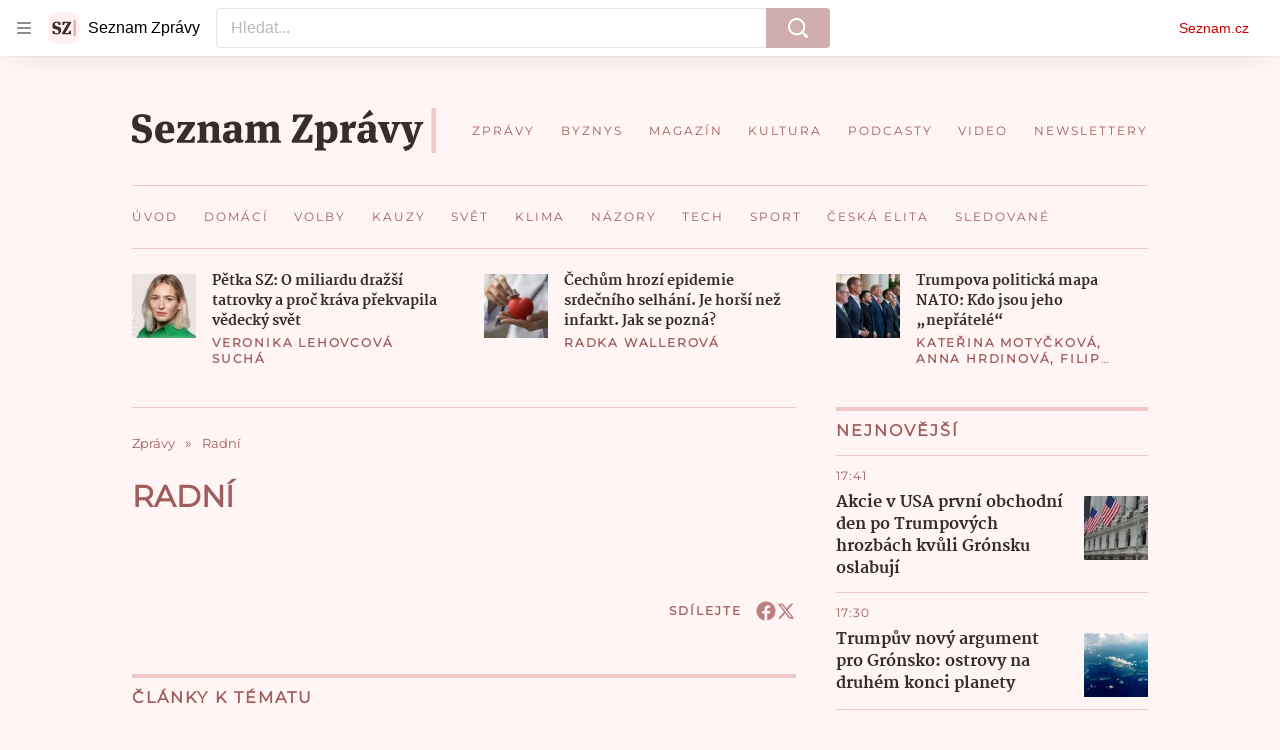

--- FILE ---
content_type: text/html; charset=utf-8
request_url: https://www.seznamzpravy.cz/tag/radni-40816
body_size: 95461
content:
<!doctype html>
<html lang="cs"><head><link as="font" crossorigin="anonymous" href="https://d39-a.sdn.cz/d_39/c_static_oW_A/kPWmeC9soBDmlC1WqCeB505/3e10/martel-extrabold.woff2" rel="preload" type="font/woff2"/><link as="font" crossorigin="anonymous" href="https://d39-a.sdn.cz/d_39/c_static_oW_A/nOzqs9nZOdDqrDkVkCeB5OP/55e3/montserrat-regular-webfont.woff2" rel="preload" type="font/woff2"/><link as="font" crossorigin="anonymous" href="https://d39-a.sdn.cz/d_39/c_static_oW_A/kPWmeC9soBDmlC1WqCeB505/3e10/martel-regular.woff2" rel="preload" type="font/woff2"/><meta charSet="utf-8"/><meta content="IE=edge" http-equiv="X-UA-Compatible"/><meta name="theme-color" content="#fff5f5"/><title>Radní - Seznam Zprávy</title><link data-ima-meta rel="canonical" href="https://www.seznamzpravy.cz/tag/radni-40816" /><link data-ima-meta rel="previewimage" href="https://d39-a.sdn.cz/d_39/c_static_oW_A/nOzqs9nZOdC1m45ViCeB2Vb/8e95/sz-preview.png" /><meta data-ima-meta name="description" content="Všechny články k tématu Radní" /><meta data-ima-meta name="keywords" content="" /><meta data-ima-meta name="robots" content="index, follow" /><meta data-ima-meta name="viewport" content="width=device-width, initial-scale=1, minimum-scale=1, viewport-fit=cover" /><meta data-ima-meta name="twitter:title" content="Radní - Seznam Zprávy" /><meta data-ima-meta name="twitter:description" content="Všechny články k tématu Radní" /><meta data-ima-meta name="twitter:card" content="summary" /><meta data-ima-meta name="twitter:image" content="https://d39-a.sdn.cz/d_39/c_static_oW_A/nOzqs9nZOdC1m45ViCeB2Vb/8e95/sz-preview.png" /><meta data-ima-meta name="twitter:url" content="https://www.seznamzpravy.cz/tag/radni-40816" /><meta data-ima-meta property="og:title" content="Radní - Seznam Zprávy" /><meta data-ima-meta property="og:description" content="Všechny články k tématu Radní" /><meta data-ima-meta property="og:type" content="website" /><meta data-ima-meta property="og:image" content="https://d39-a.sdn.cz/d_39/c_static_oW_A/nOzqs9nZOdC1m45ViCeB2Vb/8e95/sz-preview.png" /><meta data-ima-meta property="og:url" content="https://www.seznamzpravy.cz/tag/radni-40816" />
<link crossorigin="anonymous" rel="manifest" href="https://d39-a.sdn.cz/d_39/c_static_oW_A/nOzqs9nZOdBZAD9XJCeB4qy/fbe6/site.webmanifest">
<link crossorigin="anonymous" rel="icon" href="https://d39-a.sdn.cz/d_39/c_static_oW_A/nOzqs9nZOdBZAD9XJCeB4qy/fbe6/favicon.ico" sizes="32x32">
<link crossorigin="anonymous" rel="icon" href="https://d39-a.sdn.cz/d_39/c_static_oW_A/nOzqs9nZOdBZAD9XJCeB4qy/fbe6/favicon.svg" type="image/svg+xml">
<link crossorigin="anonymous" rel="apple-touch-icon" href="https://d39-a.sdn.cz/d_39/c_static_oW_A/nOzqs9nZOdBZAD9XJCeB4qy/fbe6/apple-touch-icon.png">
<link rel="preload" href="https://d39-a.sdn.cz/d_39/c_static_gX_F/vjMGM/seznam-zpravy-logo.svg" as="image" type="image/svg+xml">
<link rel="preload" href="https://d39-a.sdn.cz/d_39/c_static_gT_F/ioiCY/seznam-zpravy-icon.svg" as="image" type="image/svg+xml">
<link rel="preconnect" href="https://d94-a.sdn.cz" />
<link rel="preconnect" href="https://d795-a.sdn.cz" />
<link rel="preconnect" href="https://d39-a.sdn.cz" />
<link rel="preconnect" href="https://api-web.seznamzpravy.cz" />
<meta name="seznam-wmt" content=k7BcT9sYgTJQhBhcrzBOrTzdZO8M0fqg><link crossorigin="crossorigin" href="https://share.seznam.cz/report/zpravy/web" rel="preconnect"/><link crossorigin="crossorigin" href="https://api-web.seznamzpravy.cz/v1" rel="preconnect"/><link as="style" href="//d39-a.sdn.cz/d_39/c_static_p7_A/nDJ4VEZEqDjvpWVrdFcLnST/17d3/static/css/app.b483ec04a824ac2d.css" rel="preload" type="text/css" /><link href="//d39-a.sdn.cz/d_39/c_static_p7_A/nDJ4VEZEqDjvpWVrdFcLnST/17d3/static/css/app.b483ec04a824ac2d.css" rel="stylesheet" onerror="this.onerror=null;this.href='/pro/static/css/app.b483ec04a824ac2d.css';" /><script id="ima-revival-settings">(function (root) {
      root.$Debug = false;
      root.$IMA = root.$IMA || {};
      $IMA.SPA = false;
      $IMA.SPAPrefetch = false;
      $IMA.$PublicPath = "//d39-a.sdn.cz/d_39/c_static_p7_A/nDJ4VEZEqDjvpWVrdFcLnST/17d3/";
      $IMA.$RequestID = "mke1jzfn-de.jpywoxb1p-fa825eb3-da95-422c-be3e-0b3626bce1be";
      $IMA.$Language = "cs";
      $IMA.$Env = "prod";
      $IMA.$Debug = false;
      $IMA.$Version = "16.0.0";
      $IMA.$App = {"externalApiUrl":"https://api-web.seznamzpravy.cz/v1","features":{"allowedABTests":true,"disableStaticContentSandbox":false,"discussionLide":true,"noIndex":false,"isWebPSupported":true,"isAvifSupported":false},"scrambleCss":{"hashTable":[["hide","tpl","ogm","el","atm","increasing","focus","mol","grey","animate","twitter","ribbon","page"],["scroll-bars","royalty-header","article-layout","content","button-primary","article-card__container","article-card__media","article-card__content","article-card__title","headline","article-card__container--is-advert","article-card__meta-information","link","specificity-override","background-container","background-container--white","background-container--red","component-title","headline-h2","component-title--has-line-after","component-title--has-line-before","button","ellipsis--single-line","ellipsis--multi-line","ellipsis--multi-line-2","ellipsis--multi-line-3","ellipsis--multi-line-4","ellipsis--multi-line-6","font-family--secondary","label--red","label--brown","label--pink","no-scroll","position-relative","text__generous--secondary","overflow","loaded","responsive","placeholder","fill","loader","loader-animation","loader-animation-black","loader-animation-white","layout-responsive","layout-fill","image","loader-center","crossdomain-service","crossdomain-service__icon","text-decorator__style--bold","text-decorator__style--italic","text-decorator__style--subscript","text-decorator__style--superscript","text-decorator__style--underline","accessibility-header","facebook-share","facebook-share__icon","avatar__icon","icon-mask__border","avatar","icon_author-placeholder","icon_author-placeholder--light","icon","label","info-link","link-icon","lock--unlocked","lock--locked","lock--unavailable","login-restricted","login-restricted__dialog","login-restricted__dialog__button","login-restricted__dialog__icon","login-restricted__dialog__text","video-media-item","video-media-item__player-container","pixel","toggle","visible","toggle--disabled","toggle__switch","toggle__input","tts-info","tts-info__icon","tts-info__login-link","tts-play-btn","tts-play-btn__play-btn","tts-play-btn__pause-btn","tts-play-btn__advert","tts-play-btn__duration","twitter-share","twitter-share__icon","video-expired-poster","video-expired-poster__expire-message-container","video-expired-poster__expire-message-icon","video-expired-poster__expire-message-text","video-loading-poster","video-loading-poster--regression","merkur-error","merkur-error__text","merkur-error__button","merkur-error__debug","merkur-placeholder","merkur-placeholder__loader","specificity","iframe-player","iframe-player__iframe","avatar-with-lock__lock","avatar-with-lock","lock","content-access-button__disabled","content-access-button__link","dialog-wrapper","discussion-link","discussion-link__icon","info-bubble","info-bubble__inside","info-bubble__icon","info-bubble__text","info-paragraph","info-paragraph__icon","screen-reader","image-placeholder--rounded-corners","image-placeholder--circular","text-placeholder","text-placeholder--big","text-placeholder--medium","text-placeholder--small","text-placeholder--w-100-p","text-placeholder--w-80-p","text-placeholder--w-60-p","text-placeholder--w-40-p","text-placeholder--w-15-p","seznam-like-button","seznam-discussion-link","seznam-discussion-link__icon","seznam-discussion-link__count","seznam-subscribe-button","expand-button","expand-button-disabled","headline-h1","headline-h3","headline-h4","headline-h5","paragraph","paragraph-align-right","media-item-image","media-item-image-caption","media-item-image-caption-box","media-item-image-caption-text","media-item-image-overlay-text","media-item-image-overlay-text-highlight","merkur-error__button--disabled","image-placeholder--color-dark","image-placeholder--color-light","image-placeholder--color-medium","text-placeholder--color-dark","text-placeholder--color-light","text-placeholder--color-medium","live-label","live-label__dot","live-label__text","advert-content","advert-container","advert","gambling-warning","gambling-warning__icon","gambling-warning__text","native-advert-wrapper","rich-content--for-article","banner__link","banner__commercial-title","banner__tag","banner__tag-title","banner__caption-text","banner__caption-author","embed","embed__accessibility","embed__accessibility--bottom","embed--fixed-height","iframe","figure__caption--hidden","figure__caption-author","figure__paid-content","media-item-image-events","figure","xpc-product","xpc-product__inactive-product","xpc-product_active-product-info__prompt-text","xpc-product_active-product-info__teaser","xpc-product_active-product-info__login-link","xpc-product_active-product-info__title","content-access-button","gallery__preview-main-image","gallery__preview-bar","gallery__preview-image","gallery__preview-image-last","gallery__preview-background","gallery__preview-foreground","gallery__preview-rest-container","gallery__preview-rest","gallery__preview-rest-icon","gallery__image-link","gallery__image-container","gallery__images-container","gallery__advert-container","gallery__expanded-container","figure__media","link-box","link-box__link","link-box__icon","link-box__text","list","li","list-ol","login-restriction-wrapper","login-restriction-wrapper__cover","login-restriction-wrapper__dialog","login-restriction-wrapper__text","login-restriction-wrapper__button","podcast-embed","podcast-embed_placeholder","podcast-embed_placeholder__header","podcast-embed_placeholder__image","podcast-embed_placeholder__play-button","poll__answer","poll__answer-text","poll__answer-result","poll__answer-percent","poll__login","poll__login-link","poll__login-icon","poll__progress-bar","poll__progress-bar-container","poll__progress-bar-block","poll__progress-bar-hundred","poll__progress-bar-thirty","poll__progress-bar-ten","poll__progress-bar-five","poll__progress-bar-one","poll__progress-bar-point-three","poll__progress-bar-point-one","poll--disabled","quiz__question","quiz__question__title","quiz__submit-wrapper","quiz__submit-button","quiz__evaluation","quiz__evaluation__title","quiz__evaluation__description","quiz__evaluation__image","quiz__evaluation__share-buttons","quiz","quiz__form--evaluated","quiz-answer__title","quiz__question__title-image","quiz-answer","quiz-answer__label","quiz-answer__radiowrapper","icon__article-molecules-radio-button","icon__article-molecules-radio-button__dot","icon__article-molecules-radio-button__border","quiz-answer__textwrapper","quiz-answer__description","quiz-answer__text-image","quiz-answer__answer-icon","icon__article-molecules-check","quiz-answer--answered","quiz-answer--correct","quiz-answer--incorrect","show-all-button","show-all-button__button","static-content__iframe-container","table","table__table","table__cell--bold","table__cell--underline","table__cell--italic","table__cell--text-left","table__cell--text-center","table__cell--text-right","video-gallery__button","video-gallery__count","video-gallery__media-image-container","video-gallery__media-image-container--selected","video-gallery__media-label","video-gallery__media-title","video-gallery__media-source","video-gallery__scroll","video-gallery__thumb","video-gallery__thumb--selected","video-gallery__media-image","video-gallery__thumbs","video-gallery__thumbs-container","video-gallery__time","video-gallery__title","video-gallery__arrow","video-gallery__scroll--next","author_content","author_content__info-wrapper","author_content--indented","author_photos","author_photos__photo","author_subscribe-btn-modal","author_subscribe-btn-modal__btn","author_subscribe-btn-modal__icon","author_subscribe-btn-modal__modal","author-badge","author-badge__name","author-badge__photo","author-badge__role","seznam-recommends-item","seznam-recommends-item__link","seznam-recommends-item__text-box","seznam-recommends-item__image","seznam-recommends-item__image-sizer","seznam-recommends-item__service-name","seznam-recommends-item__additional-type","seznam-recommends-item__title","seznam-recommends-item__label--is-advert","seznam-recommends-item__label--is-service","seznam-recommends-item__label-link","donate","donate__button","donate__button-icon","donate__question-mark","donate-promo","donate-promo__icon","donate-promo__content","donate-promo__text","dropdown-list_option-item","dropdown-list_option-item__link","dropdown-list","dropdown-list_options-wrapper","collapsible","collapsible__summary","collapsible__icon","","epub-dialog","epub-dialog__content","epub-dialog__headline","epub-dialog__icon","epub-dialog__close","epub-dialog__button","kindle-email-form","kindle-email-form__input","kindle-email-form__input--invalid","kindle-email-form__invalid","kindle-email-form__button","carousel__panel","carousel__container","carousel__container--moving","carousel__controls","carousel__controls--hidden","carousel__controls-prev","carousel__controls-next","carousel__item","carousel__item-wrapper","carousel__item-title","carousel__dot-navigation","carousel__dot-navigation-item","carousel__dot-navigation-item--active","carousel__slide-counter","carousel","lightbox","lightbox__list","lightbox__list-image","lightbox__caption","lightbox__caption--hidden","lightbox__caption-text","lightbox__caption-author","lightbox__controls","lightbox__controls-text","lightbox__controls-button","lightbox__controls-button--hidden","lightbox__controls-button--previous","lightbox__controls-button--next","lightbox__item-image","lock-label","login-wall-dialog-content","login-wall-dialog-content__icon","login-wall-dialog-content__title","login-wall-dialog-content__register","login-wall-dialog-content__register-link","paid-dialog-content","paid-dialog-content__icon","restricted-content-dialog","restricted-content-dialog--align-to-top","restricted-content-dialog--align-to-bottom","restricted-content-dialog--fix-to-window","restricted-content-dialog--static","restricted-content","xpc-product_active-product-info__author","xpc-product_active-product-info__description","xpc-product_active-product-info__unlocked","xpc-product_active-product-info__unlocked-icon","xpc-product_active-product-info__unlocked-text","xpc-product__loader-teaser","seo-footer","seo-footer__group","seo-footer__item","seo-footer__link","seo-footer__list","seo-footer__logo","seo-footer__separator","seo-footer__title","seo-footer__group--additional","epub-button","epub-button__icon","epub-button__button","epub-button__dropdown","dropdown-list__option","dropdown-list__option-link","dropdown-list--open","epub-button__shade","social-share-buttons","social-share-buttons__share-button","icon__atoms-facebook","icon__atoms-twitter","social-share-popover","social-share-popover__icon","social-share-popover__button","social-share-popover__dropdown","shared-timeline__title","shared-timeline__articles-wrapper","shared-timeline-item__link","shared-timeline-item__media","shared-timeline-item__title","shared-timeline-item__bottom-gradient","subscription-placeholder","subscription-placeholder__headline","subscription-placeholder__headline--no-image","subscription-placeholder__picture","subscription-placeholder__login","assign-email","assign-email__button","assign-email__diff-acc-prompt","edit-link","restriction-wrapper","restriction-wrapper__embed-cover","tiktok-post__wrapper","article-timeline","article-timeline-advert","article-timeline-commercial","article-content","rich-content","self-promo","advert--mobile-square","timeline-item--advert-mobile-square","advert-mobile-square","advert-mobile-square-640","figure__caption","gallery","list-ul","poll","poll__question","poll__title","poll__votes-count","quiz__form","quiz__encouragement-to-submit","quiz__encouragement-to-share","quiz__evaluation__results","quote","quote__author","quote__date","quote__footer","quote__quote","table__cell","table__cell--predefined-style-0","table__cell--predefined-style-1","table__cell--predefined-style-3","table__cell--predefined-style-4","author--multiple-authors","author_names","author_names__name","icon_author-placeholder--dark","footer-items_list-item","merkur-widget","subscription-placeholder__login--disabled","instagram-post","twitter-tweet","tweet","article-card__intro","article-card__meta-information--placeholder-mode","article-card__story-latest-posts","article-card__story-post-item","article-card__story-post-item-time","article-card__story-post-item-link","article-card__story-post-item-title","article-card__story-posts-timeline-link","card-meta","card-meta__authors-wrapper","author","crossdomain-document-link","document-links","document-links__title","document-link","document-meta","document-meta__tags","document-meta__tags--left-side","document-meta__tags--right-side","documents-list","documents-list__document","documents-list__icon","documents-list__document-title","empty-space","empty-space-1","empty-space-2","empty-space-4","empty-space-8","empty-space-16","empty-space-32","infobox","post-card","poll-wrapper","timeline-advert__image","timeline-advert__image-fill","timeline-advert__info","timeline-advert__info-icon","timeline-advert__info-text","timeline-story-advert","post-card__meta-information","post-card__title","post-card__content","post-card__title--is-in-story","post-card__title--is-not-in-story","post-card__rich-content","post-card__story-article-link","post-card--is-not-in-story","logo","timeline-item","timeline-item--with-tags","timeline-item__head","timeline-item--story","timeline-item__body","timeline-item--placeholder","timeline-separator","advert-layout","advert-sticky","advert-skyscraper","advert-sponsor","advert-really-sticky","advert-not-available","advert-align-to-top","advert-align-to-bottom","advert-fix-to-window","royalty-sidebar","advert-adaptable","advert-repeating","branding-static-advert","branding-static-advert-sklik","advert-leaderboard","advert-branding","branding-sizer--auto","text-to-speech","text-to-speech--active","text-to-speech__width-container","text-to-speech__close-button","article-author","article-author__authors-labels","article-author__info-paragraph","article-author__","article-author__button-slot-before","article-author__button-slot-after","article-author__social-wrapper","article-author__tts-wrapper","article-author-header","article-author-header--two-rows","article-author-header--large-author","article-author-header__top","article-author-header__top--column","article-author-header__top--row","article-author-header__top--multiple-authors","article-author-header__authors-labels","article-author-header__labels","article-author-header__button-slot-before","article-author-header__button-slot-after","article-author-header__social-wrapper","article-author-header__tts-wrapper","article-author-header__avatar","article-author-header__name","article-author-header__role","article-author-header__large-authors-labels","author-box","author-box__photo","author-box__actions","author-box__name","author-box__social-links","author-box__social-link","author-box__paragraph","author-box__role","author-box__bio","author-box__right-top-container","author-box__right-container","author-box__photo-with-border","icon-mask","authors-directory_author-breadcrumbs","authors-directory_author-breadcrumbs__title","authors-directory_author-breadcrumbs__letter","authors-directory_author-breadcrumbs__letter--link","authors-directory_author-breadcrumbs__letter--active","authors-directory","authors-directory__list","breadcrumb-navigation","breadcrumb-navigation__link","seznam-recommends__content","native-advert","seznam-recommends__item","headline--left","headline--center","headline--right","debug","author-xpc-products__section-title","seo-footer__seznam-logo","share-bar","share-bar__bubble","share-bar__bubble--without-like-button","share-bar__like","share-bar__discussion","share-bar__left","share-bar__right","share-bar__share","share-bar__share-buttons","share-bar__text","share-bar__text--hidden-on-mobile","subscribe","subscribe__button","subscribe-info","szn-discussion","related-tags__title","related-tags__item","related-tags__tag","leaderboard-timeline","shared-timeline__article","shared-timeline__item-placeholder","skyscraper-timeline","age-restriction-dialog","age-restriction-dialog__wrapper","age-restriction-dialog__arrow","age-restriction-dialog__body","age-restriction-dialog__body--storybook","age-restriction-dialog__content","age-restriction-dialog__logo","age-restriction-dialog__title","age-restriction-dialog_login-link","age-restriction-dialog_login-link__info","age-restriction-dialog_login-link__info-link","branding-layout","branding-loader","branding-sizer","branding-advert-code-iframe","branding-advert-creative","branding-advert-creative-background","branding-advert-iframe","branding-advert-iframe-2000","branding-page-content","branding-is-branding-shown","branding-narrow","branding__paw-container","advert-static","advert-article-sklik-outstream","content__empty","facebook-post","gallery__preview-container","social-like","article-perex","main-media","main-media__container","seznam-recommends","merkur","merkur-slot","service__icon-label","related-tags","branding","branding-advert","old-branding-advert","royalty-layout","king-mainHeader","branding-advert-narrow","king-top-content","king-middle-content","king-bottom-content","king-mainFooter","king-container","king-sidebar","actual-box","actual-box--mobile","actual-box__title","actual-box__item","actual-box__item-date","actual-box__item-body","actual-box__item-content","actual-box__item-media","actual-box__item-title","actual-box__section-link","article-layout--empty","article-container","article-header","article-header__title","article-backlink","article-backlink__arrow","article-backlink__link","article-offer","article-offer__article","article-offer__article-title","author-list","author-list__content","breadcrumb-navigation-wrapper--horizontal-line-separator","date-of-publication","date-of-publication__item","date-of-publication__date","date-of-publication__updated","desktop-menu","desktop-menu__","desktop-menu__item","desktop-menu__item--active","desktop-menu__list-container","desktop-menu__list","desktop-menu__list--bottom","desktop-menu__title","desktop-menu__list--top","desktop-menu__row","desktop-menu__row--bottom","desktop-menu__top-container","desktop-menu__logo","desktop-menu__select","desktop-menu__dropdown-list-options-wrapper","e-box","e-box__container","e-box__caption","e-box__text-box","e-box__top-article-title","e-box__top-article-title--placeholder","e-box__info-container","e-box__info","e-box__info--placeholder","e-box__meta","e-box__bottom-articles","e-box__article-cell","e-box__perex","e-box__seznam-native-caption-sizer","e-box__section-link-container","e-box__section-link","e-box__title-container","e-box__child-sections","e-box__child-section","error-disclaimer","error-disclaimer-close","error-disclaimer-clipboard-message","error-disclaimer-error-log","footer","footer__container","footer__link-list","footer__copyright-protected","footer__copyright-companies","footer__copyright-description","footer__socials-intro","footer__social-link-list","footer__social-link","footer__social-icon","footer__store-link","footer__store-link--ios","footer__store-icon","footer__store-icon--android","header","header--desktop-menu","horizontal-timeline","horizontal-timeline__content","horizontal-timeline__item","horizontal-timeline__item-media","horizontal-timeline__item-media-link","horizontal-timeline__item-content","horizontal-timeline__item-title","horizontal-timeline__item-title-link","horizontal-timeline__item-author","medium","related-documents","document-timeline","timeline_expand","timeline_expand--disabled","timeline_expand--prev","document-timeline--story","video-native","top-story","top-story__meta","top-story__authors","top-story__perex","top-story__author-placeholder","top-story__author-image-placeholder-container","top-story--placeholder","article-card","article-card__media-link","detail","error","error-content","error-title","error-text-content","error-footer","error-seznam","section","king-content","king-sidebar-container","king-middle-container","royalty-main","royalty-vendor-bottom","royalty-wideHeader","royalty-footer","royalty-branding","royalty-branding-bottom","header-topbar","advert-rectangle","king","headline-left","static-content","container","sklik"]]},"sznApiConfigs":{"currentEnv":[{"name":"zpravy","externalUrl":"https://api-web.seznamzpravy.cz/v1","apiExternalUrl":"https://api-external.seznamzpravy.cz/v1"},{"name":"novinky","externalUrl":"https://api-web.novinky.cz/v1","apiExternalUrl":"https://api-external.novinky.cz/v1"},{"name":"pocasi","externalUrl":"https://api-web.pocasi.seznam.cz/v1"},{"name":"weatherApi","externalUrl":"https://wapi.pocasi.seznam.cz/v2"},{"name":"xfeed","externalUrl":"https://api-web.clanky.seznam.cz/v1","apiExternalUrl":"https://api-external.clanky.seznam.cz/v1"},{"name":"super","externalUrl":"https://api-web.super.cz/v1","apiExternalUrl":"https://api-external.super.cz/v1"},{"name":"prozeny","externalUrl":"https://api-web.prozeny.cz/v1","apiExternalUrl":"https://api-external.prozeny.cz/v1"},{"name":"garaz","externalUrl":"https://api-web.garaz.cz/v1","apiExternalUrl":"https://api-external.garaz.cz/v1"},{"name":"sport","externalUrl":"https://api-web.sport.cz/v1","apiExternalUrl":"https://api-external.sport.cz/v1"},{"name":"blogy","externalUrl":"https://api-web.medium.seznam.cz/v1","apiExternalUrl":"https://api-external.medium.seznam.cz/v1"},{"name":"campus","externalUrl":"https://api-web.campus.seznamzpravy.cz/v1"},{"name":"seoApi","externalUrl":"https://share.seznam.cz/seoapi/public"},{"name":"xpc","externalUrl":"https://share.seznam.cz/xpc/v1/api/public"}],"prod":[{"name":"zpravy","externalUrl":"https://api-web.seznamzpravy.cz/v1","apiExternalUrl":"https://api-external.seznamzpravy.cz/v1"},{"name":"novinky","externalUrl":"https://api-web.novinky.cz/v1","apiExternalUrl":"https://api-external.novinky.cz/v1"},{"name":"pocasi","externalUrl":"https://api-web.pocasi.seznam.cz/v1"},{"name":"weatherApi","externalUrl":"https://wapi.pocasi.seznam.cz/v2"},{"name":"xfeed","externalUrl":"https://api-web.clanky.seznam.cz/v1","apiExternalUrl":"https://api-external.clanky.seznam.cz/v1"},{"name":"super","externalUrl":"https://api-web.super.cz/v1","apiExternalUrl":"https://api-external.super.cz/v1"},{"name":"prozeny","externalUrl":"https://api-web.prozeny.cz/v1","apiExternalUrl":"https://api-external.prozeny.cz/v1"},{"name":"garaz","externalUrl":"https://api-web.garaz.cz/v1","apiExternalUrl":"https://api-external.garaz.cz/v1"},{"name":"sport","externalUrl":"https://api-web.sport.cz/v1","apiExternalUrl":"https://api-external.sport.cz/v1"},{"name":"blogy","externalUrl":"https://api-web.medium.seznam.cz/v1","apiExternalUrl":"https://api-external.medium.seznam.cz/v1"},{"name":"campus","externalUrl":"https://api-web.campus.seznamzpravy.cz/v1"},{"name":"seoApi","externalUrl":"https://share.seznam.cz/seoapi/public"},{"name":"xpc","externalUrl":"https://share.seznam.cz/xpc/v1/api/public"}]},"userFlags":{"sbr":false}};
      $IMA.$Protocol = "https:";
      $IMA.$Host = "www.seznamzpravy.cz";
      $IMA.$Root = "";
      $IMA.$LanguagePartPath = "";
    })(typeof window !== 'undefined' && window !== null ? window : global);
    </script>
    <script>
      window.$IMA = window.$IMA || {};
      window.$IMA.Runner = {
        onError: function (error) {
          if (window.$Debug) {
            if (window.__IMA_HMR && window.__IMA_HMR.emitter) {
              window.__IMA_HMR.emitter.emit('error', { error: error });
            } else {
              console.error(error);
            }
          }

          fetch('https://share.seznam.cz/report/zpravy/web', {
            method: 'POST',
            headers: {
              'Content-Type': 'application/json'
            },
            body: JSON.stringify({
              $type: 'error:runner',
              referrer: document.referrer,
              url: location.href,
              params: {},
              name: error.name,
              message: error.message,
              stack: error.stack
            })
          });
        },
        onUnsupported: function () {
          fetch('https://share.seznam.cz/report/zpravy/web', {
            method: 'POST',
            headers: {
              'Content-Type': 'application/json'
            },
            body: JSON.stringify({
              $type: 'client:legacy',
              unsupported: true
            })
          });
        },
      };

      if (!window.fetch) {
        window.$IMA.Runner.scripts = ['https://d50-a.sdn.cz/d_50/c_static_gZ_D/fRbG8/js/fetch-polyfill.js'];
      }
    </script>
    <script id="ima-runner">var e;(e="undefined"!=typeof window&&null!==window?window:global).$IMA=e.$IMA||{},e.$IMA.Runner=function(e){for(var r=Object(e),n=1;n<arguments.length;n++){var t=arguments[n];if(null!=t)for(var i in t)Object.prototype.hasOwnProperty.call(t,i)&&(r[i]=t[i])}return r}({isEsVersion:!1,scriptResources:JSON.parse("{\"scripts\":[[\"//d39-a.sdn.cz/d_39/c_static_p7_A/nDJ4VEZEqDjvpWVrdFcLnST/17d3/static/js/app.bundle.79ea7dbdc44a6c4f.js\",{\"async\":\"\",\"crossorigin\":\"anonymous\",\"fallback\":\"/pro/static/js/app.bundle.79ea7dbdc44a6c4f.js\"}],[\"//d39-a.sdn.cz/d_39/c_static_p7_A/nDJ4VEZEqDjvpWVrdFcLnST/17d3/static/js/locale/cs.8f02bf3d89276c7e.js\",{\"async\":\"\",\"crossorigin\":\"anonymous\",\"fallback\":\"/pro/static/js/locale/cs.8f02bf3d89276c7e.js\"}]],\"esScripts\":[[\"//d39-a.sdn.cz/d_39/c_static_p7_A/nDJ4VEZEqDjvpWVrdFcLnST/17d3/static/js.es/app.bundle.c8804eb8175871c3.js\",{\"async\":\"\",\"crossorigin\":\"anonymous\",\"fallback\":\"/pro/static/js.es/app.bundle.c8804eb8175871c3.js\"}],[\"//d39-a.sdn.cz/d_39/c_static_p7_A/nDJ4VEZEqDjvpWVrdFcLnST/17d3/static/js.es/locale/cs.722ca59741a83a49.js\",{\"async\":\"\",\"crossorigin\":\"anonymous\",\"fallback\":\"/pro/static/js.es/locale/cs.722ca59741a83a49.js\"}]]}"),scripts:[],loadedScripts:[],testScripts:{scripts:['return typeof AbortController !== "undefined"',"return (() => { const o = { t: 1 }; return { ...o }; })() && (async () => ({}))() && !!Object.values"],esScripts:['return typeof Promise.withResolvers === "function"','return typeof Object.groupBy === "function"']},initScripts:function(){var r=e.$IMA.Runner,n=e.document.head;function t(e){try{return!!Function(e)()}catch(e){return!1}}if(r.scriptResources.esScripts&&r.testScripts.esScripts.every(t))r.isEsVersion=!0,Array.prototype.push.apply(r.scripts,r.scriptResources.esScripts);else{if(!(r.scriptResources.scripts&&r.testScripts.scripts.every(t)))return r.onUnsupported();Array.prototype.push.apply(r.scripts,r.scriptResources.scripts)}Array.isArray(r.scripts)&&r.scripts.forEach(function t(i){var o=e.document.createElement("script");if("string"==typeof i)o.src=i;else{var a=i[0],u=i[1];o.src=a,Object.keys(u).forEach(function(e){"fallback"===e&&u.fallback?o.onerror=function(){var e={};Object.keys(u).forEach(function(r){"fallback"!==r&&(e[r]=u[r])}),t([u.fallback,e])}:o.setAttribute(e,u[e])})}o.onload=function(){r.onLoad(i)},n.appendChild(o)})},run:function(){var r=e.$IMA.Runner;try{r.isEsVersion?Function(`/******/ (() => { // webpackBootstrap
/******/ 	"use strict";
/******/ 	var __webpack_modules__ = ({});
/************************************************************************/
/******/ 	// The module cache
/******/ 	var __webpack_module_cache__ = {};
/******/ 	
/******/ 	// The require function
/******/ 	function __webpack_require__(moduleId) {
/******/ 		// Check if module is in cache
/******/ 		var cachedModule = __webpack_module_cache__[moduleId];
/******/ 		if (cachedModule !== undefined) {
/******/ 			return cachedModule.exports;
/******/ 		}
/******/ 		// Create a new module (and put it into the cache)
/******/ 		var module = __webpack_module_cache__[moduleId] = {
/******/ 			id: moduleId,
/******/ 			loaded: false,
/******/ 			exports: {}
/******/ 		};
/******/ 	
/******/ 		// Execute the module function
/******/ 		__webpack_modules__[moduleId].call(module.exports, module, module.exports, __webpack_require__);
/******/ 	
/******/ 		// Flag the module as loaded
/******/ 		module.loaded = true;
/******/ 	
/******/ 		// Return the exports of the module
/******/ 		return module.exports;
/******/ 	}
/******/ 	
/******/ 	// expose the modules object (__webpack_modules__)
/******/ 	__webpack_require__.m = __webpack_modules__;
/******/ 	
/************************************************************************/
/******/ 	/* webpack/runtime/chunk loaded */
/******/ 	(() => {
/******/ 		var deferred = [];
/******/ 		__webpack_require__.O = (result, chunkIds, fn, priority) => {
/******/ 			if(chunkIds) {
/******/ 				priority = priority || 0;
/******/ 				for(var i = deferred.length; i > 0 && deferred[i - 1][2] > priority; i--) deferred[i] = deferred[i - 1];
/******/ 				deferred[i] = [chunkIds, fn, priority];
/******/ 				return;
/******/ 			}
/******/ 			var notFulfilled = Infinity;
/******/ 			for (var i = 0; i < deferred.length; i++) {
/******/ 				var [chunkIds, fn, priority] = deferred[i];
/******/ 				var fulfilled = true;
/******/ 				for (var j = 0; j < chunkIds.length; j++) {
/******/ 					if ((priority & 1 === 0 || notFulfilled >= priority) && Object.keys(__webpack_require__.O).every((key) => (__webpack_require__.O[key](chunkIds[j])))) {
/******/ 						chunkIds.splice(j--, 1);
/******/ 					} else {
/******/ 						fulfilled = false;
/******/ 						if(priority < notFulfilled) notFulfilled = priority;
/******/ 					}
/******/ 				}
/******/ 				if(fulfilled) {
/******/ 					deferred.splice(i--, 1)
/******/ 					var r = fn();
/******/ 					if (r !== undefined) result = r;
/******/ 				}
/******/ 			}
/******/ 			return result;
/******/ 		};
/******/ 	})();
/******/ 	
/******/ 	/* webpack/runtime/compat get default export */
/******/ 	(() => {
/******/ 		// getDefaultExport function for compatibility with non-harmony modules
/******/ 		__webpack_require__.n = (module) => {
/******/ 			var getter = module && module.__esModule ?
/******/ 				() => (module['default']) :
/******/ 				() => (module);
/******/ 			__webpack_require__.d(getter, { a: getter });
/******/ 			return getter;
/******/ 		};
/******/ 	})();
/******/ 	
/******/ 	/* webpack/runtime/define property getters */
/******/ 	(() => {
/******/ 		// define getter functions for harmony exports
/******/ 		__webpack_require__.d = (exports, definition) => {
/******/ 			for(var key in definition) {
/******/ 				if(__webpack_require__.o(definition, key) && !__webpack_require__.o(exports, key)) {
/******/ 					Object.defineProperty(exports, key, { enumerable: true, get: definition[key] });
/******/ 				}
/******/ 			}
/******/ 		};
/******/ 	})();
/******/ 	
/******/ 	/* webpack/runtime/ensure chunk */
/******/ 	(() => {
/******/ 		__webpack_require__.f = {};
/******/ 		// This file contains only the entry chunk.
/******/ 		// The chunk loading function for additional chunks
/******/ 		__webpack_require__.e = (chunkId) => {
/******/ 			return Promise.all(Object.keys(__webpack_require__.f).reduce((promises, key) => {
/******/ 				__webpack_require__.f[key](chunkId, promises);
/******/ 				return promises;
/******/ 			}, []));
/******/ 		};
/******/ 	})();
/******/ 	
/******/ 	/* webpack/runtime/get javascript chunk filename */
/******/ 	(() => {
/******/ 		// This function allow to reference async chunks
/******/ 		__webpack_require__.u = (chunkId) => {
/******/ 			// return url for filenames not based on template
/******/ 			if (chunkId === "vendors") return "static/js.es/chunk." + chunkId + ".9e0a184b4d4115e3.js";
/******/ 			// return url for filenames based on template
/******/ 			return undefined;
/******/ 		};
/******/ 	})();
/******/ 	
/******/ 	/* webpack/runtime/get mini-css chunk filename */
/******/ 	(() => {
/******/ 		// This function allow to reference async chunks
/******/ 		__webpack_require__.miniCssF = (chunkId) => {
/******/ 			// return url for filenames based on template
/******/ 			return undefined;
/******/ 		};
/******/ 	})();
/******/ 	
/******/ 	/* webpack/runtime/hasOwnProperty shorthand */
/******/ 	(() => {
/******/ 		__webpack_require__.o = (obj, prop) => (Object.prototype.hasOwnProperty.call(obj, prop))
/******/ 	})();
/******/ 	
/******/ 	/* webpack/runtime/load script */
/******/ 	(() => {
/******/ 		var inProgress = {};
/******/ 		var dataWebpackPrefix = "zpravy-web:";
/******/ 		// loadScript function to load a script via script tag
/******/ 		__webpack_require__.l = (url, done, key, chunkId) => {
/******/ 			if(inProgress[url]) { inProgress[url].push(done); return; }
/******/ 			var script, needAttach;
/******/ 			if(key !== undefined) {
/******/ 				var scripts = document.getElementsByTagName("script");
/******/ 				for(var i = 0; i < scripts.length; i++) {
/******/ 					var s = scripts[i];
/******/ 					if(s.getAttribute("src") == url || s.getAttribute("data-webpack") == dataWebpackPrefix + key) { script = s; break; }
/******/ 				}
/******/ 			}
/******/ 			if(!script) {
/******/ 				needAttach = true;
/******/ 				script = document.createElement('script');
/******/ 		
/******/ 				script.charset = 'utf-8';
/******/ 				if (__webpack_require__.nc) {
/******/ 					script.setAttribute("nonce", __webpack_require__.nc);
/******/ 				}
/******/ 				script.setAttribute("data-webpack", dataWebpackPrefix + key);
/******/ 		
/******/ 				script.src = url;
/******/ 			}
/******/ 			inProgress[url] = [done];
/******/ 			var onScriptComplete = (prev, event) => {
/******/ 				// avoid mem leaks in IE.
/******/ 				script.onerror = script.onload = null;
/******/ 				clearTimeout(timeout);
/******/ 				var doneFns = inProgress[url];
/******/ 				delete inProgress[url];
/******/ 				script.parentNode && script.parentNode.removeChild(script);
/******/ 				doneFns && doneFns.forEach((fn) => (fn(event)));
/******/ 				if(prev) return prev(event);
/******/ 			}
/******/ 			var timeout = setTimeout(onScriptComplete.bind(null, undefined, { type: 'timeout', target: script }), 120000);
/******/ 			script.onerror = onScriptComplete.bind(null, script.onerror);
/******/ 			script.onload = onScriptComplete.bind(null, script.onload);
/******/ 			needAttach && document.head.appendChild(script);
/******/ 		};
/******/ 	})();
/******/ 	
/******/ 	/* webpack/runtime/make namespace object */
/******/ 	(() => {
/******/ 		// define __esModule on exports
/******/ 		__webpack_require__.r = (exports) => {
/******/ 			if(typeof Symbol !== 'undefined' && Symbol.toStringTag) {
/******/ 				Object.defineProperty(exports, Symbol.toStringTag, { value: 'Module' });
/******/ 			}
/******/ 			Object.defineProperty(exports, '__esModule', { value: true });
/******/ 		};
/******/ 	})();
/******/ 	
/******/ 	/* webpack/runtime/node module decorator */
/******/ 	(() => {
/******/ 		__webpack_require__.nmd = (module) => {
/******/ 			module.paths = [];
/******/ 			if (!module.children) module.children = [];
/******/ 			return module;
/******/ 		};
/******/ 	})();
/******/ 	
/******/ 	/* webpack/runtime/publicPath */
/******/ 	(() => {
/******/ 		__webpack_require__.p = "/pro/";
/******/ 	})();
/******/ 	
/******/ 	/* webpack/runtime/jsonp chunk loading */
/******/ 	(() => {
/******/ 		// no baseURI
/******/ 		
/******/ 		// object to store loaded and loading chunks
/******/ 		// undefined = chunk not loaded, null = chunk preloaded/prefetched
/******/ 		// [resolve, reject, Promise] = chunk loading, 0 = chunk loaded
/******/ 		var installedChunks = {
/******/ 			"runtime": 0
/******/ 		};
/******/ 		
/******/ 		__webpack_require__.f.j = (chunkId, promises) => {
/******/ 				// JSONP chunk loading for javascript
/******/ 				var installedChunkData = __webpack_require__.o(installedChunks, chunkId) ? installedChunks[chunkId] : undefined;
/******/ 				if(installedChunkData !== 0) { // 0 means "already installed".
/******/ 		
/******/ 					// a Promise means "currently loading".
/******/ 					if(installedChunkData) {
/******/ 						promises.push(installedChunkData[2]);
/******/ 					} else {
/******/ 						if("runtime" != chunkId) {
/******/ 							// setup Promise in chunk cache
/******/ 							var promise = new Promise((resolve, reject) => (installedChunkData = installedChunks[chunkId] = [resolve, reject]));
/******/ 							promises.push(installedChunkData[2] = promise);
/******/ 		
/******/ 							// start chunk loading
/******/ 							var url = __webpack_require__.p + __webpack_require__.u(chunkId);
/******/ 							// create error before stack unwound to get useful stacktrace later
/******/ 							var error = new Error();
/******/ 							var loadingEnded = (event) => {
/******/ 								if(__webpack_require__.o(installedChunks, chunkId)) {
/******/ 									installedChunkData = installedChunks[chunkId];
/******/ 									if(installedChunkData !== 0) installedChunks[chunkId] = undefined;
/******/ 									if(installedChunkData) {
/******/ 										var errorType = event && (event.type === 'load' ? 'missing' : event.type);
/******/ 										var realSrc = event && event.target && event.target.src;
/******/ 										error.message = 'Loading chunk ' + chunkId + ' failed.\\n(' + errorType + ': ' + realSrc + ')';
/******/ 										error.name = 'ChunkLoadError';
/******/ 										error.type = errorType;
/******/ 										error.request = realSrc;
/******/ 										installedChunkData[1](error);
/******/ 									}
/******/ 								}
/******/ 							};
/******/ 							__webpack_require__.l(url, loadingEnded, "chunk-" + chunkId, chunkId);
/******/ 						} else installedChunks[chunkId] = 0;
/******/ 					}
/******/ 				}
/******/ 		};
/******/ 		
/******/ 		// no prefetching
/******/ 		
/******/ 		// no preloaded
/******/ 		
/******/ 		// no HMR
/******/ 		
/******/ 		// no HMR manifest
/******/ 		
/******/ 		__webpack_require__.O.j = (chunkId) => (installedChunks[chunkId] === 0);
/******/ 		
/******/ 		// install a JSONP callback for chunk loading
/******/ 		var webpackJsonpCallback = (parentChunkLoadingFunction, data) => {
/******/ 			var [chunkIds, moreModules, runtime] = data;
/******/ 			// add "moreModules" to the modules object,
/******/ 			// then flag all "chunkIds" as loaded and fire callback
/******/ 			var moduleId, chunkId, i = 0;
/******/ 			if(chunkIds.some((id) => (installedChunks[id] !== 0))) {
/******/ 				for(moduleId in moreModules) {
/******/ 					if(__webpack_require__.o(moreModules, moduleId)) {
/******/ 						__webpack_require__.m[moduleId] = moreModules[moduleId];
/******/ 					}
/******/ 				}
/******/ 				if(runtime) var result = runtime(__webpack_require__);
/******/ 			}
/******/ 			if(parentChunkLoadingFunction) parentChunkLoadingFunction(data);
/******/ 			for(;i < chunkIds.length; i++) {
/******/ 				chunkId = chunkIds[i];
/******/ 				if(__webpack_require__.o(installedChunks, chunkId) && installedChunks[chunkId]) {
/******/ 					installedChunks[chunkId][0]();
/******/ 				}
/******/ 				installedChunks[chunkId] = 0;
/******/ 			}
/******/ 			return __webpack_require__.O(result);
/******/ 		}
/******/ 		
/******/ 		var chunkLoadingGlobal = globalThis["webpackChunkzpravy_web"] = globalThis["webpackChunkzpravy_web"] || [];
/******/ 		chunkLoadingGlobal.forEach(webpackJsonpCallback.bind(null, 0));
/******/ 		chunkLoadingGlobal.push = webpackJsonpCallback.bind(null, chunkLoadingGlobal.push.bind(chunkLoadingGlobal));
/******/ 	})();
/******/ 	
/************************************************************************/
/******/ 	
/******/ 	
/******/ })()
;`)():Function(`/******/ (() => { // webpackBootstrap
/******/ 	"use strict";
/******/ 	var __webpack_modules__ = ({});
/************************************************************************/
/******/ 	// The module cache
/******/ 	var __webpack_module_cache__ = {};
/******/ 	
/******/ 	// The require function
/******/ 	function __webpack_require__(moduleId) {
/******/ 		// Check if module is in cache
/******/ 		var cachedModule = __webpack_module_cache__[moduleId];
/******/ 		if (cachedModule !== undefined) {
/******/ 			return cachedModule.exports;
/******/ 		}
/******/ 		// Create a new module (and put it into the cache)
/******/ 		var module = __webpack_module_cache__[moduleId] = {
/******/ 			id: moduleId,
/******/ 			loaded: false,
/******/ 			exports: {}
/******/ 		};
/******/ 	
/******/ 		// Execute the module function
/******/ 		__webpack_modules__[moduleId].call(module.exports, module, module.exports, __webpack_require__);
/******/ 	
/******/ 		// Flag the module as loaded
/******/ 		module.loaded = true;
/******/ 	
/******/ 		// Return the exports of the module
/******/ 		return module.exports;
/******/ 	}
/******/ 	
/******/ 	// expose the modules object (__webpack_modules__)
/******/ 	__webpack_require__.m = __webpack_modules__;
/******/ 	
/************************************************************************/
/******/ 	/* webpack/runtime/chunk loaded */
/******/ 	(() => {
/******/ 		var deferred = [];
/******/ 		__webpack_require__.O = (result, chunkIds, fn, priority) => {
/******/ 			if(chunkIds) {
/******/ 				priority = priority || 0;
/******/ 				for(var i = deferred.length; i > 0 && deferred[i - 1][2] > priority; i--) deferred[i] = deferred[i - 1];
/******/ 				deferred[i] = [chunkIds, fn, priority];
/******/ 				return;
/******/ 			}
/******/ 			var notFulfilled = Infinity;
/******/ 			for (var i = 0; i < deferred.length; i++) {
/******/ 				var [chunkIds, fn, priority] = deferred[i];
/******/ 				var fulfilled = true;
/******/ 				for (var j = 0; j < chunkIds.length; j++) {
/******/ 					if ((priority & 1 === 0 || notFulfilled >= priority) && Object.keys(__webpack_require__.O).every((key) => (__webpack_require__.O[key](chunkIds[j])))) {
/******/ 						chunkIds.splice(j--, 1);
/******/ 					} else {
/******/ 						fulfilled = false;
/******/ 						if(priority < notFulfilled) notFulfilled = priority;
/******/ 					}
/******/ 				}
/******/ 				if(fulfilled) {
/******/ 					deferred.splice(i--, 1)
/******/ 					var r = fn();
/******/ 					if (r !== undefined) result = r;
/******/ 				}
/******/ 			}
/******/ 			return result;
/******/ 		};
/******/ 	})();
/******/ 	
/******/ 	/* webpack/runtime/compat get default export */
/******/ 	(() => {
/******/ 		// getDefaultExport function for compatibility with non-harmony modules
/******/ 		__webpack_require__.n = (module) => {
/******/ 			var getter = module && module.__esModule ?
/******/ 				() => (module['default']) :
/******/ 				() => (module);
/******/ 			__webpack_require__.d(getter, { a: getter });
/******/ 			return getter;
/******/ 		};
/******/ 	})();
/******/ 	
/******/ 	/* webpack/runtime/define property getters */
/******/ 	(() => {
/******/ 		// define getter functions for harmony exports
/******/ 		__webpack_require__.d = (exports, definition) => {
/******/ 			for(var key in definition) {
/******/ 				if(__webpack_require__.o(definition, key) && !__webpack_require__.o(exports, key)) {
/******/ 					Object.defineProperty(exports, key, { enumerable: true, get: definition[key] });
/******/ 				}
/******/ 			}
/******/ 		};
/******/ 	})();
/******/ 	
/******/ 	/* webpack/runtime/ensure chunk */
/******/ 	(() => {
/******/ 		__webpack_require__.f = {};
/******/ 		// This file contains only the entry chunk.
/******/ 		// The chunk loading function for additional chunks
/******/ 		__webpack_require__.e = (chunkId) => {
/******/ 			return Promise.all(Object.keys(__webpack_require__.f).reduce((promises, key) => {
/******/ 				__webpack_require__.f[key](chunkId, promises);
/******/ 				return promises;
/******/ 			}, []));
/******/ 		};
/******/ 	})();
/******/ 	
/******/ 	/* webpack/runtime/get javascript chunk filename */
/******/ 	(() => {
/******/ 		// This function allow to reference async chunks
/******/ 		__webpack_require__.u = (chunkId) => {
/******/ 			// return url for filenames not based on template
/******/ 			if (chunkId === "vendors") return "static/js/chunk." + chunkId + ".c4510c155e05eede.js";
/******/ 			// return url for filenames based on template
/******/ 			return undefined;
/******/ 		};
/******/ 	})();
/******/ 	
/******/ 	/* webpack/runtime/global */
/******/ 	(() => {
/******/ 		__webpack_require__.g = (function() {
/******/ 			if (typeof globalThis === 'object') return globalThis;
/******/ 			try {
/******/ 				return this || new Function('return this')();
/******/ 			} catch (e) {
/******/ 				if (typeof window === 'object') return window;
/******/ 			}
/******/ 		})();
/******/ 	})();
/******/ 	
/******/ 	/* webpack/runtime/hasOwnProperty shorthand */
/******/ 	(() => {
/******/ 		__webpack_require__.o = (obj, prop) => (Object.prototype.hasOwnProperty.call(obj, prop))
/******/ 	})();
/******/ 	
/******/ 	/* webpack/runtime/load script */
/******/ 	(() => {
/******/ 		var inProgress = {};
/******/ 		var dataWebpackPrefix = "zpravy-web:";
/******/ 		// loadScript function to load a script via script tag
/******/ 		__webpack_require__.l = (url, done, key, chunkId) => {
/******/ 			if(inProgress[url]) { inProgress[url].push(done); return; }
/******/ 			var script, needAttach;
/******/ 			if(key !== undefined) {
/******/ 				var scripts = document.getElementsByTagName("script");
/******/ 				for(var i = 0; i < scripts.length; i++) {
/******/ 					var s = scripts[i];
/******/ 					if(s.getAttribute("src") == url || s.getAttribute("data-webpack") == dataWebpackPrefix + key) { script = s; break; }
/******/ 				}
/******/ 			}
/******/ 			if(!script) {
/******/ 				needAttach = true;
/******/ 				script = document.createElement('script');
/******/ 		
/******/ 				script.charset = 'utf-8';
/******/ 				if (__webpack_require__.nc) {
/******/ 					script.setAttribute("nonce", __webpack_require__.nc);
/******/ 				}
/******/ 				script.setAttribute("data-webpack", dataWebpackPrefix + key);
/******/ 		
/******/ 				script.src = url;
/******/ 			}
/******/ 			inProgress[url] = [done];
/******/ 			var onScriptComplete = (prev, event) => {
/******/ 				// avoid mem leaks in IE.
/******/ 				script.onerror = script.onload = null;
/******/ 				clearTimeout(timeout);
/******/ 				var doneFns = inProgress[url];
/******/ 				delete inProgress[url];
/******/ 				script.parentNode && script.parentNode.removeChild(script);
/******/ 				doneFns && doneFns.forEach((fn) => (fn(event)));
/******/ 				if(prev) return prev(event);
/******/ 			}
/******/ 			var timeout = setTimeout(onScriptComplete.bind(null, undefined, { type: 'timeout', target: script }), 120000);
/******/ 			script.onerror = onScriptComplete.bind(null, script.onerror);
/******/ 			script.onload = onScriptComplete.bind(null, script.onload);
/******/ 			needAttach && document.head.appendChild(script);
/******/ 		};
/******/ 	})();
/******/ 	
/******/ 	/* webpack/runtime/make namespace object */
/******/ 	(() => {
/******/ 		// define __esModule on exports
/******/ 		__webpack_require__.r = (exports) => {
/******/ 			if(typeof Symbol !== 'undefined' && Symbol.toStringTag) {
/******/ 				Object.defineProperty(exports, Symbol.toStringTag, { value: 'Module' });
/******/ 			}
/******/ 			Object.defineProperty(exports, '__esModule', { value: true });
/******/ 		};
/******/ 	})();
/******/ 	
/******/ 	/* webpack/runtime/node module decorator */
/******/ 	(() => {
/******/ 		__webpack_require__.nmd = (module) => {
/******/ 			module.paths = [];
/******/ 			if (!module.children) module.children = [];
/******/ 			return module;
/******/ 		};
/******/ 	})();
/******/ 	
/******/ 	/* webpack/runtime/publicPath */
/******/ 	(() => {
/******/ 		__webpack_require__.p = "/pro/";
/******/ 	})();
/******/ 	
/******/ 	/* webpack/runtime/jsonp chunk loading */
/******/ 	(() => {
/******/ 		// no baseURI
/******/ 		
/******/ 		// object to store loaded and loading chunks
/******/ 		// undefined = chunk not loaded, null = chunk preloaded/prefetched
/******/ 		// [resolve, reject, Promise] = chunk loading, 0 = chunk loaded
/******/ 		var installedChunks = {
/******/ 			"runtime": 0
/******/ 		};
/******/ 		
/******/ 		__webpack_require__.f.j = (chunkId, promises) => {
/******/ 				// JSONP chunk loading for javascript
/******/ 				var installedChunkData = __webpack_require__.o(installedChunks, chunkId) ? installedChunks[chunkId] : undefined;
/******/ 				if(installedChunkData !== 0) { // 0 means "already installed".
/******/ 		
/******/ 					// a Promise means "currently loading".
/******/ 					if(installedChunkData) {
/******/ 						promises.push(installedChunkData[2]);
/******/ 					} else {
/******/ 						if("runtime" != chunkId) {
/******/ 							// setup Promise in chunk cache
/******/ 							var promise = new Promise((resolve, reject) => (installedChunkData = installedChunks[chunkId] = [resolve, reject]));
/******/ 							promises.push(installedChunkData[2] = promise);
/******/ 		
/******/ 							// start chunk loading
/******/ 							var url = __webpack_require__.p + __webpack_require__.u(chunkId);
/******/ 							// create error before stack unwound to get useful stacktrace later
/******/ 							var error = new Error();
/******/ 							var loadingEnded = (event) => {
/******/ 								if(__webpack_require__.o(installedChunks, chunkId)) {
/******/ 									installedChunkData = installedChunks[chunkId];
/******/ 									if(installedChunkData !== 0) installedChunks[chunkId] = undefined;
/******/ 									if(installedChunkData) {
/******/ 										var errorType = event && (event.type === 'load' ? 'missing' : event.type);
/******/ 										var realSrc = event && event.target && event.target.src;
/******/ 										error.message = 'Loading chunk ' + chunkId + ' failed.\\n(' + errorType + ': ' + realSrc + ')';
/******/ 										error.name = 'ChunkLoadError';
/******/ 										error.type = errorType;
/******/ 										error.request = realSrc;
/******/ 										installedChunkData[1](error);
/******/ 									}
/******/ 								}
/******/ 							};
/******/ 							__webpack_require__.l(url, loadingEnded, "chunk-" + chunkId, chunkId);
/******/ 						} else installedChunks[chunkId] = 0;
/******/ 					}
/******/ 				}
/******/ 		};
/******/ 		
/******/ 		// no prefetching
/******/ 		
/******/ 		// no preloaded
/******/ 		
/******/ 		// no HMR
/******/ 		
/******/ 		// no HMR manifest
/******/ 		
/******/ 		__webpack_require__.O.j = (chunkId) => (installedChunks[chunkId] === 0);
/******/ 		
/******/ 		// install a JSONP callback for chunk loading
/******/ 		var webpackJsonpCallback = (parentChunkLoadingFunction, data) => {
/******/ 			var [chunkIds, moreModules, runtime] = data;
/******/ 			// add "moreModules" to the modules object,
/******/ 			// then flag all "chunkIds" as loaded and fire callback
/******/ 			var moduleId, chunkId, i = 0;
/******/ 			if(chunkIds.some((id) => (installedChunks[id] !== 0))) {
/******/ 				for(moduleId in moreModules) {
/******/ 					if(__webpack_require__.o(moreModules, moduleId)) {
/******/ 						__webpack_require__.m[moduleId] = moreModules[moduleId];
/******/ 					}
/******/ 				}
/******/ 				if(runtime) var result = runtime(__webpack_require__);
/******/ 			}
/******/ 			if(parentChunkLoadingFunction) parentChunkLoadingFunction(data);
/******/ 			for(;i < chunkIds.length; i++) {
/******/ 				chunkId = chunkIds[i];
/******/ 				if(__webpack_require__.o(installedChunks, chunkId) && installedChunks[chunkId]) {
/******/ 					installedChunks[chunkId][0]();
/******/ 				}
/******/ 				installedChunks[chunkId] = 0;
/******/ 			}
/******/ 			return __webpack_require__.O(result);
/******/ 		}
/******/ 		
/******/ 		var chunkLoadingGlobal = self["webpackChunkzpravy_web"] = self["webpackChunkzpravy_web"] || [];
/******/ 		chunkLoadingGlobal.forEach(webpackJsonpCallback.bind(null, 0));
/******/ 		chunkLoadingGlobal.push = webpackJsonpCallback.bind(null, chunkLoadingGlobal.push.bind(chunkLoadingGlobal));
/******/ 	})();
/******/ 	
/************************************************************************/
/******/ 	
/******/ 	
/******/ })()
;`)(),r.onRun()}catch(e){r.onError(e)}},onLoad:function(r){var n=e.$IMA.Runner;n.loadedScripts.push("string"==typeof r?r:r[0]),n.scripts.length===n.loadedScripts.length&&n.run()},onError:function(e){console.error("IMA Runner ERROR:",e),window.__IMA_HMR&&window.__IMA_HMR.emitter&&window.$Debug&&window.__IMA_HMR.emitter.emit("error",{error:e})},onUnsupported:function(){console.warn("Unsupported environment, the app runtime was not executed.")},onRun:function(){}},e.$IMA.Runner||{}),e.$IMA.Runner.initScripts(),Object.seal(e.$IMA.Runner);</script></head><body><div id="fb-root"></div><div id="scripts">
		<script>
			var ecmaVersion = 'legacy';
			var testFunction = function(snippet) {
				try {
					const fn = new Function(snippet);

					return !!fn();
				} catch (e) {
					return false;
				}
			};

			// https://caniuse.com/?search=es2018
			if (
				testFunction(
					'return (() => { const o = { t: 1 }; return { ...o }; })() && (async () => ({}))()'
				) &&
				!!Object.values
			) {
				ecmaVersion = 'es2018';
			}

			// https://caniuse.com/?search=es2019
			if (testFunction('return typeof Object.fromEntries === "function"')) {
				ecmaVersion = 'es2019';
			}

			// https://caniuse.com/?search=es2020
			if (
				testFunction(
					'return (() => { const o = { t: { q: true } }; return o?.t?.q && (o?.a?.q ?? true); })()'
				) &&
				testFunction('return typeof Promise.allSettled === "function"') &&
				testFunction('return typeof globalThis !== "undefined"') &&
				testFunction('return typeof 9007199254740991n === "bigint"')
			) {
				ecmaVersion = 'es2020';
			}

			// https://caniuse.com/?search=es2021
			if (testFunction('return new FinalizationRegistry(() => {})')) {
				ecmaVersion = 'es2021';
			}

			// https://caniuse.com/?search=es2022
			if (testFunction('return Object.hasOwn({a:1}, "a")')) {
				ecmaVersion = 'es2022';
			}

			// https://caniuse.com/?search=es2023
			if (testFunction('return [1,1].findLast(e => e === 1)')) {
				ecmaVersion = 'es2023';
			}

			// https://ecma-international.org/publications-and-standards/standards/ecma-262/
			// https://dev.to/rajusaha/new-feature-in-ecmascript-2024-groupby-582g
			if (testFunction('return typeof Promise.withResolvers === "function"') && testFunction('return typeof Object.groupBy === "function"')) {
				ecmaVersion = 'es2024';
			}

			fetch('https://share.seznam.cz/report/zpravy/web', {
				method: 'POST',
				headers: {
					'Content-Type': 'application/json'
				},
				body: JSON.stringify({
					$type: ecmaVersion
				})
			});
		</script>

		</div><div id="szn-clanky"><div class="page-tag skin-apple view-adapter" data-dot="page-tag" data-dot-data="{&quot;section&quot;:&quot;hp&quot;}" data-e2e="page-tag"><div class="ogm-ribbon" data-dot="ogm-ribbon" style="height:56px"><style>.szn-suggest-list--dark{--color-box-background: #333;--color-box-border: #555;--color-element-background: #555;--color-text: #f0f0f0;--color-text-metadata: #999;--color-bakground-metadata: #fff;--color-button: #f0f0f0;--color-miniapp-label: #999;--color-label: #999}.szn-suggest-list--light,.szn-suggest-list--system{--color-box-background: #fff;--color-box-border: #eee;--color-element-background: #eee;--color-text: #111;--color-text-metadata: #999;--color-bakground-metadata: #fff;--color-button: #111;--color-miniapp-label: #999;--color-label: #999}@media (prefers-color-scheme: dark){.szn-suggest-list--system{--color-box-background: #333;--color-box-border: #555;--color-element-background: #555;--color-text: #f0f0f0;--color-text-metadata: #999;--color-bakground-metadata: #fff;--color-button: #f0f0f0;--color-miniapp-label: #999;--color-label: #999}}.szn-suggest-list{position:relative;z-index:401;font-family:Arial CE,Arial,Helvetica CE,Helvetica,sans-serif}.szn-suggest-list--overlay-off{position:relative;z-index:401}.szn-suggest-list__overlay{position:absolute;inset:0;z-index:400;min-width:100%;min-height:100%;background-color:transparent;opacity:0}.szn-suggest-list__overlay__cover{position:relative;inset:0;z-index:400;min-width:100%;min-height:100%;background-color:#000}@keyframes fadeOut{0%{opacity:1}to{opacity:0}}@keyframes fadeIn{0%{opacity:0}to{opacity:1}}.szn-suggest-list__list{margin:0;padding:0;list-style:none}.szn-suggest-list__list--boxed{border:1px solid #eee;border-radius:4px;overflow:hidden;background-color:#fff;box-shadow:0 2px 4px #0003}.szn-suggest-list__item{margin:0;padding:10px 12px}.szn-suggest-list__item--indented{padding-left:56px}.szn-suggest-list__item--text{padding-top:4px;padding-bottom:4px;cursor:pointer}.szn-suggest-list__item--text:first-child{margin-top:8px}.szn-suggest-list__item--text:last-child{margin-bottom:8px}.szn-suggest-list__item--text.szn-suggest-list__item--selected{background-color:#eee}.szn-suggest-list__text{display:flex;flex-flow:row nowrap;justify-content:flex-start}@supports (display: -webkit-box){.szn-suggest-list__text{min-height:36px;overflow:hidden;align-items:center}}.szn-suggest-list__text-value{display:inline-block;margin:4px 0;max-width:calc(100% - 50px);flex-shrink:0;overflow:hidden;font-size:16px;font-weight:700;line-height:36px;color:#111;white-space:nowrap}.szn-suggest-list__text-value--short{max-width:calc(100% - 82px);text-overflow:ellipsis}@supports (display: -webkit-box){.szn-suggest-list__text-value{display:-webkit-box;-webkit-line-clamp:2;-webkit-box-orient:vertical;line-height:18px;white-space:normal;text-overflow:ellipsis}}.szn-suggest-list__text-value--emphasized{font-weight:400}.szn-suggest-list__text-metadata--text{display:inline-block;overflow:hidden;font-size:14px;line-height:36px;color:#999;white-space:nowrap;text-overflow:ellipsis}.szn-suggest-list__text-metadata--image{display:inline-block;border-radius:8px;width:32px;height:32px;flex-shrink:0;overflow:hidden;background-position:center center;background-size:cover;background-repeat:no-repeat}.szn-suggest-list__text-metadata--image--dark{opacity:.9}.szn-suggest-list__text-metadata--image--rounded{border-radius:50%}.szn-suggest-list__text-metadata--leading{display:inline-block;margin-right:12px;width:32px;height:32px;flex-shrink:0;overflow:hidden}.szn-suggest-list__text-metadata-container{display:flex;height:36px;flex-grow:1;overflow:hidden;flex-wrap:wrap;justify-content:space-between;white-space:nowrap}.szn-suggest-list__text-bottom-metadata-container{display:flex;margin-top:2px;height:16px;flex-grow:1;overflow:hidden;flex-wrap:wrap;justify-content:space-between;align-items:flex-end}.szn-suggest-list__text-metadata--bottom{padding:2px 0;height:16px;font-weight:400;line-height:12px}.szn-suggest-list__text-bottom-metadata-container .szn-suggest-list__text-metadata--bottom{font-size:12px}.szn-suggest-list__text-metadata-container--prioritize-aside-meta-data{flex-direction:row-reverse}.szn-suggest-list__text-metadata--trailing{margin-left:8px;max-width:calc(100% - 8px);flex:0 0 auto}.szn-suggest-list__text-button+.szn-suggest-list__text-metadata--trailing{max-width:calc(100% - 40px)}.szn-suggest-list__text-metadata--text.szn-suggest-list__text-metadata--trailing:before{content:"\2013  "}.szn-suggest-list__text-metadata--aside{margin-left:8px;flex:0 0 auto;text-align:right}.szn-suggest-list__text-button{display:flex;margin:auto 4px;border:none;border-radius:50%;min-width:32px;min-height:32px;justify-content:center;align-items:center;background:none;cursor:pointer;opacity:.4}.szn-suggest-list__text-button svg{fill:#111}.szn-suggest-list__text-button:hover{opacity:1}.szn-suggest-list__text-button-icon{width:13px;height:13px}.szn-suggest-list__miniapp-label{display:block;margin:0 0 8px;font-size:14px;line-height:20px;color:#999}.szn-suggest-list__miniapp-value{display:block;margin:0;font-size:16px;font-weight:700;line-height:20px;color:#111}.szn-suggest-list__item--miniapp{border-top:1px solid #eee;border-bottom:1px solid #eee}.szn-suggest-list__item--miniapp:first-child{border-top:none}.szn-suggest-list__item--miniapp:last-child{border-bottom:none}.szn-suggest-list__item--miniapp+.szn-suggest-list__item--miniapp{border-top:none}.szn-suggest-list__item--label{padding-top:4px;padding-bottom:4px}.szn-suggest-list__item--label:first-child{margin-top:8px}.szn-suggest-list__item--label:last-child{margin-bottom:8px}.szn-suggest-list__label-value{display:block;margin:0;font-size:14px;line-height:20px;color:#999;white-space:nowrap}.szn-suggest-list__tiled-list{margin-bottom:8px;overflow-x:auto}.szn-suggest-list__tiled-list ul{display:inline-flex;margin:0 6px 0 8px;padding:0;overflow-x:auto;list-style:none}.szn-suggest-list__tiled-item{display:inline-block;position:relative;box-sizing:border-box;padding:8px;width:120px;cursor:pointer}.szn-suggest-list__tiled-text-value{display:inline-block;margin-top:8px;max-width:100%;flex-shrink:0;overflow:hidden;font-size:14px;font-weight:700;line-height:36px;text-align:left;color:#111;white-space:nowrap}.szn-suggest-list__tiled-text-value--emphasized{font-weight:400}@supports (display: -webkit-box){.szn-suggest-list__tiled-text-value{display:-webkit-box;-webkit-line-clamp:2;-webkit-box-orient:vertical;line-height:18px;white-space:normal;text-overflow:ellipsis}}.szn-suggest-list__tiled-item.szn-suggest-list__item--selected{border-radius:4px;background-color:#eee}.szn-suggest-list__tiled-text-metadata{margin:0;border-radius:8px;width:104px;height:104px;flex-shrink:0;overflow:hidden;background-color:#fff;opacity:.9}.szn-suggest-list__tiled-text-metadata--image{display:block;width:104px;height:104px;background-position:center center;background-size:contain;background-repeat:no-repeat;mix-blend-mode:multiply}@supports (display: var(--prop)){.szn-suggest-list__list--boxed{border:1px solid var(--color-box-border);background-color:var(--color-box-background)}.szn-suggest-list__item--text.szn-suggest-list__item--selected{background-color:var(--color-element-background)}.szn-suggest-list__text-value{color:var(--color-text)}.szn-suggest-list__text-metadata--text{color:var(--color-text-metadata)}.szn-suggest-list__text-button svg{fill:var(--color-button)}.szn-suggest-list__miniapp-label{color:var(--color-miniapp-label)}.szn-suggest-list__miniapp-value{color:var(--color-text)}.szn-suggest-list__item--miniapp{border-top:1px solid var(--color-box-border);border-bottom:1px solid var(--color-box-border)}.szn-suggest-list__label-value{color:var(--color-label)}.szn-suggest-list__tiled-text-value{color:var(--color-text)}.szn-suggest-list__tiled-item.szn-suggest-list__item--selected{background-color:var(--color-element-background)}.szn-suggest-list__tiled-text-metadata{background-color:var(--color-bakground-metadata)}}.szn-suggest-list__item--buttons{display:flex;margin-top:auto;padding-bottom:24px;justify-content:center;gap:16px}.szn-suggest-list__button{border:0;border-radius:100px;padding:8px 16px;justify-content:center;font-weight:700;background:#f4f4f4}.szn-suggest-list__button:hover{color:var(--color-text)}.szn-mobile-input-with-suggest-list--dark{--color-input-background: #333;--color-input-shadow: #111;--color-text: #f0f0f0;--color-text-placeholder: #999;--color-box-background: #333;--color-button-primary: #c00;--color-button-search: #f0f0f0;--color-button-roundedBackground: #eee;--color-button-close: #000;--color-button-clear: #999;--color-button-back: #f0f0f0;--color-button-disabled: #999}.szn-mobile-input-with-suggest-list--light,.szn-mobile-input-with-suggest-list--system{--color-input-background: #fff;--color-input-shadow: #ccc;--color-text: #111;--color-text-placeholder: #999;--color-box-background: #fff;--color-button-primary: #c00;--color-button-search: #f0f0f0;--color-button-roundedBackground: #eee;--color-button-close: #000;--color-button-clear: #999;--color-button-back: #111;--color-button-disabled: #999}@media (prefers-color-scheme: dark){.szn-mobile-input-with-suggest-list--system{--color-input-background: #333;--color-input-shadow: #111;--color-text: #f0f0f0;--color-text-placeholder: #999;--color-box-background: #333;--color-button-primary: #c00;--color-button-search: #f0f0f0;--color-button-keyboardBackground: #f0f0f0;--color-button-keyboard: #404040;--color-button-roundedBackground: #eee;--color-button-close: #000;--color-button-clear: #999;--color-button-back: #f0f0f0;--color-button-disabled: #999}}.szn-mobile-input-with-suggest-list--dark,.szn-mobile-input-with-suggest-list--light,.szn-mobile-input-with-suggest-list--system{height:100%}.szn-mobile-input-with-suggest-list__controlPanel{display:flex;position:fixed;left:0;top:0;z-index:10000;box-sizing:border-box;border:none;padding:8px;width:100%;height:56px;align-items:center;background-color:var(--color-input-background);box-shadow:0 0 8px var(--color-input-shadow)}.szn-mobile-input-with-suggest-list__controlPanel__input-2,.szn-mobile-input-with-suggest-list__controlPanel__input-3{box-sizing:border-box;margin:0;outline:none;border:none;height:40px;overflow:hidden;color:var(--color-text);background-color:var(--color-input-background)}.szn-mobile-input-with-suggest-list__controlPanel__input-2::placeholder,.szn-mobile-input-with-suggest-list__controlPanel__input-3::placeholder{color:var(--color-text-placeholder)}.szn-mobile-input-with-suggest-list__controlPanel__input-2{width:calc(100vw - 112px)}.szn-mobile-input-with-suggest-list__controlPanel__input-3{width:calc(100vw - 160px)}.szn-mobile-input-with-suggest-list__suggestList{position:fixed;left:0;top:56px;z-index:9999;width:100vw;height:calc(100% - 56px);overflow-y:scroll;background-color:var(--color-box-background)}@keyframes speakingLeft{0%{transform:translate(0)}20%{transform:translate(-4px)}50%{transform:translate(7.5px)}80%{transform:translate(-4px)}to{transform:translate(0)}}@keyframes speakingRight{0%{transform:translate(0)}20%{transform:translate(4px)}50%{transform:translate(-7.5px)}80%{transform:translate(4px)}to{transform:translate(0)}}@keyframes speaking{0%{transform:scale(1)}20%{transform:scaleX(1.5)}50%{transform:scaleX(.25)}80%{transform:scaleX(1.5)}to{transform:scale(1)}}.szn-mobile-input-with-suggest-list__button{display:flex;margin:0;outline:none;border:transparent;border-radius:4px;padding:0;width:48px;height:40px;justify-content:center;align-items:center;background-color:transparent;background-position:center;background-repeat:no-repeat;cursor:pointer}.szn-mobile-input-with-suggest-list__button--primary{background-color:var(--color-button-primary)}.szn-mobile-input-with-suggest-list__button--rounded{border-radius:50%;height:48px;background-color:var(--color-button-roundedBackground)}.szn-mobile-input-with-suggest-list__button--icon-search svg path{color:var(--color-button-search);fill:var(--color-button-search)}.szn-mobile-input-with-suggest-list__button--icon-clear{color:var(--color-button-clear);fill:var(--color-button-clear)}.szn-mobile-input-with-suggest-list__button--icon-back{color:var(--color-button-back);fill:var(--color-button-back)}.szn-mobile-input-with-suggest-list__button--icon-close{color:var(--color-button-close);fill:var(--color-button-close)}.szn-mobile-input-with-suggest-list__button--disabled{background-color:var(--color-button-disabled);cursor:not-allowed}.ribbon-badge{display:flex;z-index:9001;min-width:50px;height:42px;flex-shrink:0;justify-content:flex-end;align-items:center}@media all and (min-width: 600px){.ribbon-badge{min-width:192px}}.ribbon-badge szn-login-widget{--icon: var(--ribbon-notifications-color, #c0c0c0);--icon-hover: var(--ribbon-notifications-color-hover, #000000)}.ribbon-button{display:flex;position:relative;flex-shrink:0;align-items:center;text-decoration:none}.ribbon-button__button{display:flex;box-sizing:border-box;margin:0;border:0;padding:0;width:100%;height:100%;overflow:visible;justify-content:center;align-items:center;font-family:inherit;font-size:100%;line-height:100%;text-align:center;color:inherit;text-transform:none;background:transparent;cursor:pointer;outline:none}.ribbon-button__button .ribbon-icon{color:inherit}.ribbon-control__icon{margin-right:16px;width:14px;width:var(--ribbon-control-icon-width, 14px)}.ribbon-control__label{margin-right:16px;flex-shrink:0;color:#c00;color:var(--ribbon-control-label-color, #cc0000)}.ribbon-control__icon~.ribbon-control__label{display:none}@media all and (min-width: 600px){.ribbon-control__icon{margin-right:6px}.ribbon-control__icon~.ribbon-control__label{display:block}}.ribbon-menu{position:fixed;inset:56px 0 0;z-index:9000;box-sizing:border-box;width:100%;height:calc(100% - 56px);height:calc(var(--ribbon-inner-height, 100%) - 56px);overflow:hidden;transition:opacity .4s ease}.ribbon-menu--hidden{pointer-events:none;visibility:hidden;opacity:0}.ribbon-menu__button{position:absolute;right:0;top:0;width:44px;height:44px;color:#a0a0a0;color:var(--ribbon-submenu-button-color, #a0a0a0)}.ribbon-menu__button--up{transform:rotate(180deg)}.ribbon-menu__content{position:absolute;inset:0;box-sizing:border-box;padding:16px 12px;width:100%;height:100%;overflow-y:scroll;background:#fafafa;background:var(--ribbon-menu-background-color, #fafafa);transition:left .4s ease;-webkit-overflow-scrolling:touch}.ribbon-menu__content:before{position:absolute;left:0;top:-30px;width:100%;height:30px;content:"";box-shadow:0 0 2px #0000001a,0 8px 30px -12px #0000001f}.ribbon-menu__content--hidden{left:-100%}.ribbon-menu__item{display:block;position:relative;padding:0 8px;min-height:44px;font-size:16px;font-weight:400;line-height:44px;color:#000;color:var(--ribbon-menu-item-color, #000000)}.ribbon-menu__link{font-size:inherit;font-weight:inherit;color:inherit;text-decoration:none}.ribbon-menu__link:visited{color:inherit}.ribbon-menu__primary,.ribbon-menu__secondary{margin:0;padding:0;list-style:none}.ribbon-menu__primary>.ribbon-menu__item{border-bottom:1px solid #f0f0f0;border-bottom:1px solid var(--ribbon-menu-separator-color, #f0f0f0)}.ribbon-menu__primary>.ribbon-menu__item:first-child{border-top:1px solid #f0f0f0;border-top:1px solid var(--ribbon-menu-separator-color, #f0f0f0);font-weight:700}.ribbon-menu__primary>.ribbon-menu__item:nth-child(n+2){color:#c00;color:var(--ribbon-menu-primary-color, #cc0000)}.ribbon-menu__secondary{max-height:1056px;overflow:hidden;transition:max-height .8s ease}.ribbon-menu__secondary--hidden{max-height:0;transition-timing-function:cubic-bezier(0,1,0,1)}@media all and (min-width: 600px){.ribbon-menu{background:#00000080}.ribbon-menu__button{display:none}.ribbon-menu__content{padding:18px 30px;width:436px;scrollbar-width:none;-ms-overflow-style:none}.ribbon-menu__content::-webkit-scrollbar{width:0;height:0}.ribbon-menu__content--hidden{left:-436px}.ribbon-menu__item{padding:0;min-height:24px;line-height:24px}.ribbon-menu__link:hover{text-decoration:underline}.ribbon-menu__primary>.ribbon-menu__item{margin-bottom:24px;border:0;font-weight:700}.ribbon-menu__primary>.ribbon-menu__item:first-child{border:0}.ribbon-menu__secondary{margin-top:8px;margin-bottom:6px;columns:2 180px}.ribbon-menu__secondary--hidden{max-height:none}.ribbon-menu__secondary>.ribbon-menu__item{margin-bottom:4px;font-size:15px}}.ribbon-menu__button .ribbon-icon{height:22px}.ribbon-search{display:flex;position:fixed;left:8px;top:0;z-index:9002;padding-top:8px;width:100%;max-width:calc(100% - 98px);flex-direction:column;transition:opacity .4s ease-in-out,visibility .4s}.ribbon-search--hidden{visibility:hidden;opacity:0}.ribbon-search__bar{display:flex;height:40px}@media all and (min-width: 600px){.ribbon-search{position:relative;left:0;padding-top:0;max-width:614px}}.ribbon-search-desktop{display:flex;position:relative;max-width:calc(100% - 48px);flex:1;flex-direction:column}@media all and (min-width: 600px){.ribbon-search-desktop{max-width:calc(100% - 64px)}}.ribbon-search-desktop__submit{border-radius:0 4px 4px 0;width:48px;height:100%;flex-shrink:0;color:#fff;color:var(--ribbon-search-button-icon-color, #ffffff);background:#c00;background:var(--ribbon-search-button-color, #cc0000)}@media all and (min-width: 600px){.ribbon-search-desktop__submit{width:64px}}.ribbon-search-desktop__submit:hover{background:#a00000;background:var(--ribbon-search-button-hover-color, #a00000)}.ribbon-search-desktop__icon-search{width:20px;height:20px}.ribbon-search-desktop__clear{display:none;position:absolute;right:0;top:0;padding-right:8px;width:32px;height:100%;color:#ccc;color:var(--ribbon-search-clear-icon-color, #cccccc)}.ribbon-search-desktop__clear:hover{color:#000;color:var(--ribbon-search-clear-icon-hover-color, #000000)}.ribbon-search-desktop__clear--visible{display:block}.ribbon-search-desktop__icon-cross{width:16px;height:16px}.ribbon-search-desktop .szn-input-with-suggest-list{box-sizing:border-box;margin:0;border-color:#ccc;border-color:var(--ribbon-search-border-color, #cccccc);border-radius:4px 0 0 4px;border-style:solid;border-width:1px;border-right:0;padding:0 40px 0 14px;min-height:100%;flex-grow:1;font-family:Trivia Seznam,Helvetica,Arial,sans-serif;font-size:16px;line-height:normal;color:#222;color:var(--ribbon-search-font-color, #222222);background:#fff;background:var(--ribbon-search-background-color, #ffffff);-webkit-appearance:none;outline:none}.ribbon-search-desktop .szn-input-with-suggest-list:hover{border-color:#666;border-color:var(--ribbon-search-border-hover-color, #666666)}.ribbon-search-desktop .szn-input-with-suggest-list::-ms-clear{display:none}.ribbon-search-desktop .szn-input-with-suggest-list::placeholder{color:#757575;color:var(--ribbon-search-placeholder-color, #757575)}.ribbon-search-desktop .szn-suggest-list{font-family:Trivia Seznam,Helvetica,Arial,sans-serif}.szn-mobile-input-with-suggest-list--light{--color-button-primary: var(--ribbon-search-button-color, #cc0000)}.szn-mobile-input-with-suggest-list__button--icon-back{box-sizing:content-box;padding:0 10px;width:20px}.szn-mobile-input-with-suggest-list__button--icon-clear{box-sizing:content-box;padding:0 22px;width:12px}.szn-mobile-input-with-suggest-list__button--icon-search{box-sizing:content-box;padding:0 12px;width:20px}.szn-mobile-input-with-suggest-list__button--icon-back .ribbon-icon,.szn-mobile-input-with-suggest-list__button--icon-clear .ribbon-icon,.szn-mobile-input-with-suggest-list__button--icon-search .ribbon-icon{width:100%;height:auto}.szn-mobile-input-with-suggest-list__controlPanel__input-2,.szn-mobile-input-with-suggest-list__controlPanel__input-3{width:auto;flex-grow:1;font-family:Arial,Helvetica,sans-serif;font-size:18px}.ribbon-mobile-search__input{display:none}.ribbon-service{display:flex;height:32px;flex-shrink:1;align-items:center;font-size:14px;color:#000;color:var(--ribbon-service-color, #000000);text-decoration:none}.ribbon-service:hover{text-decoration:none}.ribbon-service:hover,.ribbon-service:visited{color:#000;color:var(--ribbon-service-color, #000000)}.ribbon-service__icon{display:none;margin-right:8px;width:32px;height:32px}.ribbon-service__icon-label{display:none;white-space:nowrap}.ribbon-service__logo{width:auto;max-width:100%;height:24px;min-height:24px;max-height:32px}@media all and (min-width: 600px){.ribbon-service__icon,.ribbon-service__icon-label{display:block;font-size:16px}.ribbon-service__icon~.ribbon-service__logo{display:none}}.ribbon-service--sbr .ribbon-service__icon,.ribbon-service--sbr .ribbon-service__icon-label{display:block}.ribbon-service--sbr .ribbon-service__logo{display:none}.ribbon-seznam{display:flex;flex-shrink:0;align-items:center;color:#c00;color:var(--ribbon-seznam-color, #cc0000)}.ribbon-seznam__link,.ribbon-seznam__link:hover,.ribbon-seznam__link:visited{color:#c00;color:var(--ribbon-seznam-color, #cc0000);text-decoration:none}.ribbon{display:flex;position:fixed;left:0;top:0;z-index:9000;box-sizing:border-box;padding:0 16px;width:100%;height:56px;background:#fff;background:var(--ribbon-background-color, #ffffff);box-shadow:0 0 2px #0000001a,0 8px 30px -12px #0000001f}.ribbon--base{font-family:Trivia Seznam,Helvetica,Arial,sans-serif;font-size:14px}.ribbon--blind{position:absolute;width:1px;height:1px;overflow:hidden;clip:rect(1px 1px 1px 1px);clip:rect(1px,1px,1px,1px)}.ribbon--unfixed{position:absolute}.ribbon--show-search .ribbon-seznam{visibility:hidden}@media all and (min-width: 600px){.ribbon--show-search .ribbon-seznam{visibility:visible}}.ribbon__menu-button{margin-right:8px;margin-left:-8px;color:#909090;color:var(--ribbon-menu-button-color, #909090)}.ribbon__menu-button .ribbon-button__button{box-sizing:content-box;border-radius:4px;padding:8px;width:16px;height:16px}.ribbon__menu-button .ribbon-button__button:focus-visible{outline:2px solid black}.ribbon__start,.ribbon__center,.ribbon__end{display:flex;align-items:center}.ribbon__center{min-width:0;flex-grow:1}.ribbon__end{margin-left:16px;flex-shrink:0}.ribbon__end--reversed{display:flex;flex-shrink:0}@media all and (min-width: 600px){.ribbon:not(.ribbon--unfixed){padding-right:31px;width:100vw}.ribbon__end{margin-left:0}.ribbon__end--reversed{flex-direction:row-reverse}.ribbon__center{margin:0 16px}}.ribbon__end .ribbon-seznam{margin-right:16px}.ribbon__menu-button .ribbon-icon{height:12px}@media all and (min-width: 600px){.ribbon .ribbon-seznam{margin-right:0;margin-left:16px}}
</style><style>.ribbon {--ribbon-menu-primary-color: #a05d5d;--ribbon-search-button-color: #a05d5d;--ribbon-search-button-hover-color: #704141;} </style><div class="ribbon_wrapper"><header aria-label="Hlavička" data-ribbon="56" data-ribbon-height="56" data-ribbon-version="4.7.0" role="banner" class="ribbon ribbon--base"><div class="ribbon__start"><div class="ribbon-button ribbon__menu-button"><button type="button" role="navigation" aria-label="Otevřít hlavní menu" data-dot="lista_hamburger" class="ribbon-button__button"><svg version="1.1" viewBox="0 0 14 12" aria-label="Menu" xmlns="http://www.w3.org/2000/svg" class="ribbon-icon ribbon-icon__menu"><path fill="currentColor" fill-rule="evenodd" d="M1 12h12a1 1 0 100-2H1a1 1 0 100 2m0-5h12a1 1 0 100-2H1a1 1 0 100 2m0-7h12a1 1 0 110 2H1a1 1 0 110-2"></path></svg></button></div><a href="https://www.seznamzpravy.cz" data-dot="lista_zpravy" data-e2e="ribbon-service" class="ribbon-service"><svg version="1.1" xmlns="http://www.w3.org/2000/svg" viewBox="0 0 40 40" class="ribbon-service__icon"><defs><mask id="ribbon-squircle-mask"><rect x="0" y="0" width="40" height="40" fill="#000000"></rect><path fill="#ffffff" fill-rule="nonzero" d="M30.49 38.885a10.948 10.948 0 0 0 8.394-8.393A49.607 49.607 0 0 0 40 20c0-3.6-.385-7.11-1.116-10.491a10.948 10.948 0 0 0-8.392-8.393A49.611 49.611 0 0 0 20 0C16.4 0 12.89.385 9.51 1.116A10.949 10.949 0 0 0 1.116 9.51 49.6 49.6 0 0 0 0 19.999c0 3.6.385 7.11 1.116 10.492a10.949 10.949 0 0 0 8.393 8.393A49.584 49.584 0 0 0 20 40c3.6 0 7.11-.385 10.49-1.115"></path></mask></defs><image xlink:href="https://d39-a.sdn.cz/d_39/c_static_gT_F/ioiCY/seznam-zpravy-icon.svg" mask="url(#ribbon-squircle-mask)" width="40" height="40"></image></svg><span class="ribbon-service__icon-label">Seznam Zprávy</span><img alt="Seznam Zprávy" style="height:24px;" src="https://d39-a.sdn.cz/d_39/c_static_gX_F/vjMGM/seznam-zpravy-logo.svg" class="ribbon-service__logo"/></a></div><div id="ribbon__center" class="ribbon__center"><div role="search" aria-labelledby="ribbon-search-0" class="ribbon-search ribbon-search--hidden"><form target="_top" action="?" data-e2e="ribbon-search-form" class="ribbon-search__bar"><h6 id="ribbon-search-0" class="ribbon--blind">Vyhledat</h6><div class="ribbon-search-desktop"><input data-dot="lista_hledani_kurzor" enterkeyhint="search" name="ribbon--search" value placeholder="Hledat..." autocomplete="off" size="5" aria-label="Vyhledat" class="szn-input-with-suggest-list"/><div class="ribbon-button ribbon-search-desktop__clear"><button type="button" data-dot="lista_hledani_krizek" class="ribbon-button__button"><svg version="1.1" viewBox="0 0 32 32" aria-label="Zavřít" xmlns="http://www.w3.org/2000/svg" class="ribbon-icon ribbon-icon__cross ribbon-search-desktop__icon-cross"><g fill="currentColor"><path d="M.44 28.73L28.73.44l2.83 2.83L3.27 31.56.44 28.73z"></path><path d="M31.56 28.73L3.27.44.44 3.27l28.29 28.29 2.83-2.83z"></path></g></svg></button></div><div class="ribbon-search-desktop__suggest"></div></div><div class="ribbon-button ribbon-search-desktop__submit"><button type="submit" aria-label="Vyhledat" data-dot="lista_hledani_button" data-e2e="ribbon-search-button" class="ribbon-button__button"><svg version="1.1" viewBox="0 0 20 20" aria-label="Vyhledat" xmlns="http://www.w3.org/2000/svg" class="ribbon-icon ribbon-icon__search ribbon-search-desktop__icon-search"><path fill="currentColor" d="M 8.66201,15.27201 C 5.017,15.27201 2.054,12.30701 2.054,8.66301 2.054,5.018 5.017,2.053 8.66201,2.053 c 3.645,0 6.609,2.965 6.609,6.61001 0,3.644 -2.964,6.609 -6.609,6.609 z m 10.909,2.122 c -0.713,-0.744 -1.525,-1.392 -2.366,-2.009 -0.419,-0.31 -0.859,-0.599 -1.313,-0.876 -0.188,-0.106 -0.378,-0.212 -0.57,-0.315 1.249,-1.501 2.003,-3.43 2.003,-5.531 C 17.32501,3.886 13.43801,0 8.66201,0 3.886,0 0,3.886 0,8.66301 c 0,4.776 3.886,8.663 8.66201,8.663 2.111,0 4.046,-0.761 5.551,-2.021 0.101,0.191 0.205,0.38 0.309,0.568 0.274,0.455 0.561,0.896 0.869,1.317 0.614,0.844 1.256,1.659 1.997,2.377 0.592,0.572 1.538,0.58 2.137,0.006 0.615,-0.589 0.635,-1.565 0.046,-2.179 z"></path></svg></button></div></form><div class="szn-mobile-input-with-suggest-list--light"><input autocomplete="off" placeholder="Hledat..." aria-label="Vyhledat" value type="text" name="ribbon--search" id="ribbon--search" class="ribbon-mobile-search__input"/></div></div></div><div class="ribbon__end"><nav role="navigation" aria-labelledby="ribbon-os-menu" class="ribbon__end--reversed"><h6 id="ribbon-os-menu" class="ribbon--blind">Osobní menu</h6><div class="ribbon-seznam"><a href="https://www.seznam.cz" rel="noopener noreferrer" target="_blank" data-dot="lista_odkaz_seznam" class="ribbon-seznam__link">Seznam.cz</a></div><div id="ribbon-badge" aria-label="Osobní navigace, přihlášení a další služby" class="ribbon-badge"></div></nav></div><div class="ribbon-menu ribbon-menu--hidden"><div class="ribbon-menu__content ribbon-menu__content--hidden"><h6 id="ribbon-menu-0" class="ribbon--blind">Hlavní menu</h6><button type="button" class="ribbon--blind">Zavřít menu</button><div id="ribbon-menu__top" class="ribbon-menu__top"></div><ul class="ribbon-menu__primary"><li tabindex="-1" class="ribbon-menu__item"><a href="https://www.seznamzpravy.cz/" data-dot="menu-item" class="ribbon-menu__link">Hlavní stránka</a></li><li class="ribbon-menu__item"><a href="https://www.seznamzpravy.cz/p/sledovane" data-dot="menu-item" class="ribbon-menu__link">Moje sledované</a></li><li class="ribbon-menu__item"><a href="https://www.seznamzpravy.cz/sekce/domaci-13" data-dot="menu-item" class="ribbon-menu__link">Domácí</a><div class="ribbon-button ribbon-menu__button"><button type="button" class="ribbon-button__button"><svg version="1.1" viewBox="0 0 24 24" aria-label="Šipka" xmlns="http://www.w3.org/2000/svg" class="ribbon-icon ribbon-icon__arrow"><path fill="currentColor" transform="rotate(90 5.5 13.5)" d="M.314 12.625l5.47-5.47-5.47-5.47A.75.75 0 011.375.626l6.53 6.53-6.53 6.53a.75.75 0 01-1.06-1.06z"></path></svg></button></div><ul class="ribbon-menu__secondary ribbon-menu__secondary--hidden"><li tabindex="-1" class="ribbon-menu__item"><a href="https://www.seznamzpravy.cz/sekce/domaci-politika-252" data-dot="menu-item" class="ribbon-menu__link">Politika</a></li><li tabindex="-1" class="ribbon-menu__item"><a href="https://www.seznamzpravy.cz/tag/jak-se-zije-v-cesku-85230" data-dot="menu-item" class="ribbon-menu__link">Jak se žije v Česku</a></li></ul></li><li class="ribbon-menu__item"><a href="https://www.seznamzpravy.cz/sekce/domaci-kauzy-7" data-dot="menu-item" class="ribbon-menu__link">Kauzy</a></li><li class="ribbon-menu__item"><a href="https://www.seznamzpravy.cz/sekce/ekonomika-194" data-dot="menu-item" class="ribbon-menu__link">Byznys</a><div class="ribbon-button ribbon-menu__button"><button type="button" class="ribbon-button__button"><svg version="1.1" viewBox="0 0 24 24" aria-label="Šipka" xmlns="http://www.w3.org/2000/svg" class="ribbon-icon ribbon-icon__arrow"><path fill="currentColor" transform="rotate(90 5.5 13.5)" d="M.314 12.625l5.47-5.47-5.47-5.47A.75.75 0 011.375.626l6.53 6.53-6.53 6.53a.75.75 0 01-1.06-1.06z"></path></svg></button></div><ul class="ribbon-menu__secondary ribbon-menu__secondary--hidden"><li tabindex="-1" class="ribbon-menu__item"><a href="https://www.seznamzpravy.cz/sekce/ekonomika-byznys-reality-298" data-dot="menu-item" class="ribbon-menu__link">Reality</a></li><li tabindex="-1" class="ribbon-menu__item"><a href="https://www.seznamzpravy.cz/sekce/ekonomika-finance-299" data-dot="menu-item" class="ribbon-menu__link">Finance</a></li><li tabindex="-1" class="ribbon-menu__item"><a href="https://www.seznamzpravy.cz/sekce/ekonomika-byznys-doprava-300" data-dot="menu-item" class="ribbon-menu__link">Doprava</a></li><li tabindex="-1" class="ribbon-menu__item"><a href="https://www.seznamzpravy.cz/sekce/ekonomika-byznys-pravo-308" data-dot="menu-item" class="ribbon-menu__link">Právo</a></li><li tabindex="-1" class="ribbon-menu__item"><a href="https://www.seznamzpravy.cz/sekce/ekonomika-firmy-297" data-dot="menu-item" class="ribbon-menu__link">Firmy</a></li><li tabindex="-1" class="ribbon-menu__item"><a href="https://www.seznamzpravy.cz/sekce/ekonomika-ocima-byznysu-310" data-dot="menu-item" class="ribbon-menu__link">Komentáře z byznysu</a></li><li tabindex="-1" class="ribbon-menu__item"><a href="https://www.seznamzpravy.cz/sekce/ekonomika-b2b-449" data-dot="menu-item" class="ribbon-menu__link">B2B</a></li><li tabindex="-1" class="ribbon-menu__item"><a href="https://www.seznamzpravy.cz/sekce/audio-podcast-agenda-448" data-dot="menu-item" class="ribbon-menu__link">Podcast Agenda</a></li><li tabindex="-1" class="ribbon-menu__item"><a href="https://www.seznamzpravy.cz/sekce/porady-inside-talks-466" data-dot="menu-item" class="ribbon-menu__link">Pořad Inside Talks</a></li><li tabindex="-1" class="ribbon-menu__item"><a href="https://native.seznamzpravy.cz/" data-dot="menu-item" class="ribbon-menu__link">Seznam Native</a></li></ul></li><li class="ribbon-menu__item"><a href="https://www.seznamzpravy.cz/sekce/zahranicni-11" data-dot="menu-item" class="ribbon-menu__link">Svět</a><div class="ribbon-button ribbon-menu__button"><button type="button" class="ribbon-button__button"><svg version="1.1" viewBox="0 0 24 24" aria-label="Šipka" xmlns="http://www.w3.org/2000/svg" class="ribbon-icon ribbon-icon__arrow"><path fill="currentColor" transform="rotate(90 5.5 13.5)" d="M.314 12.625l5.47-5.47-5.47-5.47A.75.75 0 011.375.626l6.53 6.53-6.53 6.53a.75.75 0 01-1.06-1.06z"></path></svg></button></div><ul class="ribbon-menu__secondary ribbon-menu__secondary--hidden"><li tabindex="-1" class="ribbon-menu__item"><a href="https://www.seznamzpravy.cz/tag/planeta-a-klima-88881" data-dot="menu-item" class="ribbon-menu__link">Klima</a></li><li tabindex="-1" class="ribbon-menu__item"><a href="https://www.seznamzpravy.cz/tag/valka-v-izraeli-96172" data-dot="menu-item" class="ribbon-menu__link">Válka v Izraeli</a></li><li tabindex="-1" class="ribbon-menu__item"><a href="https://www.seznamzpravy.cz/tag/konflikt-rusko-ukrajina-65011" data-dot="menu-item" class="ribbon-menu__link">Válka na Ukrajině</a></li></ul></li><li class="ribbon-menu__item"><a href="https://www.seznamzpravy.cz/sekce/nazory-komentare-246" data-dot="menu-item" class="ribbon-menu__link">Názory a analýzy</a><div class="ribbon-button ribbon-menu__button"><button type="button" class="ribbon-button__button"><svg version="1.1" viewBox="0 0 24 24" aria-label="Šipka" xmlns="http://www.w3.org/2000/svg" class="ribbon-icon ribbon-icon__arrow"><path fill="currentColor" transform="rotate(90 5.5 13.5)" d="M.314 12.625l5.47-5.47-5.47-5.47A.75.75 0 011.375.626l6.53 6.53-6.53 6.53a.75.75 0 01-1.06-1.06z"></path></svg></button></div><ul class="ribbon-menu__secondary ribbon-menu__secondary--hidden"><li tabindex="-1" class="ribbon-menu__item"><a href="https://www.seznamzpravy.cz/sekce/tmbk-461" data-dot="menu-item" class="ribbon-menu__link">TMBK</a></li></ul></li><li class="ribbon-menu__item"><a href="https://www.seznamzpravy.cz/sekce/kultura-163" data-dot="menu-item" class="ribbon-menu__link">Kultura</a><div class="ribbon-button ribbon-menu__button"><button type="button" class="ribbon-button__button"><svg version="1.1" viewBox="0 0 24 24" aria-label="Šipka" xmlns="http://www.w3.org/2000/svg" class="ribbon-icon ribbon-icon__arrow"><path fill="currentColor" transform="rotate(90 5.5 13.5)" d="M.314 12.625l5.47-5.47-5.47-5.47A.75.75 0 011.375.626l6.53 6.53-6.53 6.53a.75.75 0 01-1.06-1.06z"></path></svg></button></div><ul class="ribbon-menu__secondary ribbon-menu__secondary--hidden"><li tabindex="-1" class="ribbon-menu__item"><a href="https://www.seznamzpravy.cz/sekce/kultura-festivaly-festival-karlovy-vary-237" data-dot="menu-item" class="ribbon-menu__link">MFF Karlovy Vary</a></li></ul></li><li class="ribbon-menu__item"><a href="https://www.seznamzpravy.cz/sekce/sport-147" data-dot="menu-item" class="ribbon-menu__link">Sport</a><div class="ribbon-button ribbon-menu__button"><button type="button" class="ribbon-button__button"><svg version="1.1" viewBox="0 0 24 24" aria-label="Šipka" xmlns="http://www.w3.org/2000/svg" class="ribbon-icon ribbon-icon__arrow"><path fill="currentColor" transform="rotate(90 5.5 13.5)" d="M.314 12.625l5.47-5.47-5.47-5.47A.75.75 0 011.375.626l6.53 6.53-6.53 6.53a.75.75 0 01-1.06-1.06z"></path></svg></button></div><ul class="ribbon-menu__secondary ribbon-menu__secondary--hidden"><li tabindex="-1" class="ribbon-menu__item"><a href="https://www.seznamzpravy.cz/sekce/sport-olympiada-272" data-dot="menu-item" class="ribbon-menu__link">Olympiáda 2026</a></li><li tabindex="-1" class="ribbon-menu__item"><a href="https://www.seznamzpravy.cz/sekce/sport-hokej-ms-v-hokeji-181" data-dot="menu-item" class="ribbon-menu__link">MS v hokeji</a></li><li tabindex="-1" class="ribbon-menu__item"><a href="https://www.seznamzpravy.cz/sekce/sport-fotbal-euro-271" data-dot="menu-item" class="ribbon-menu__link">EURO 2024</a></li><li tabindex="-1" class="ribbon-menu__item"><a href="https://www.seznamzpravy.cz/sekce/sport-fotbal-jina-liga-221" data-dot="menu-item" class="ribbon-menu__link">Jiná liga</a></li></ul></li><li class="ribbon-menu__item"><a href="https://www.seznamzpravy.cz/sekce/magazin-232" data-dot="menu-item" class="ribbon-menu__link">Magazín</a><div class="ribbon-button ribbon-menu__button"><button type="button" class="ribbon-button__button"><svg version="1.1" viewBox="0 0 24 24" aria-label="Šipka" xmlns="http://www.w3.org/2000/svg" class="ribbon-icon ribbon-icon__arrow"><path fill="currentColor" transform="rotate(90 5.5 13.5)" d="M.314 12.625l5.47-5.47-5.47-5.47A.75.75 0 011.375.626l6.53 6.53-6.53 6.53a.75.75 0 01-1.06-1.06z"></path></svg></button></div><ul class="ribbon-menu__secondary ribbon-menu__secondary--hidden"><li tabindex="-1" class="ribbon-menu__item"><a href="https://www.seznamzpravy.cz/sekce/magazin-cestovani-233" data-dot="menu-item" class="ribbon-menu__link">Cestování</a></li><li tabindex="-1" class="ribbon-menu__item"><a href="https://www.seznamzpravy.cz/sekce/magazin-jidlo-485" data-dot="menu-item" class="ribbon-menu__link">Jídlo</a></li><li tabindex="-1" class="ribbon-menu__item"><a href="https://www.seznamzpravy.cz/sekce/magazin-zivotni-styl-195" data-dot="menu-item" class="ribbon-menu__link">Životní styl</a></li><li tabindex="-1" class="ribbon-menu__item"><a href="https://www.seznamzpravy.cz/sekce/magazin-architektura-444" data-dot="menu-item" class="ribbon-menu__link">Architektura</a></li><li tabindex="-1" class="ribbon-menu__item"><a href="https://www.seznamzpravy.cz/sekce/magazin-historie-231" data-dot="menu-item" class="ribbon-menu__link">Historie</a></li><li tabindex="-1" class="ribbon-menu__item"><a href="https://www.seznamzpravy.cz/sekce/magazin-zdravi-499" data-dot="menu-item" class="ribbon-menu__link">Zdraví</a></li><li tabindex="-1" class="ribbon-menu__item"><a href="https://www.seznamzpravy.cz/sekce/radce-496" data-dot="menu-item" class="ribbon-menu__link">Rádce</a></li><li tabindex="-1" class="ribbon-menu__item"><a href="https://www.seznamzpravy.cz/sekce/tech-technologie-veda-431" data-dot="menu-item" class="ribbon-menu__link">Věda</a></li></ul></li><li class="ribbon-menu__item"><a href="https://www.seznamzpravy.cz/sekce/tech-430" data-dot="menu-item" class="ribbon-menu__link">Tech</a><div class="ribbon-button ribbon-menu__button"><button type="button" class="ribbon-button__button"><svg version="1.1" viewBox="0 0 24 24" aria-label="Šipka" xmlns="http://www.w3.org/2000/svg" class="ribbon-icon ribbon-icon__arrow"><path fill="currentColor" transform="rotate(90 5.5 13.5)" d="M.314 12.625l5.47-5.47-5.47-5.47A.75.75 0 011.375.626l6.53 6.53-6.53 6.53a.75.75 0 01-1.06-1.06z"></path></svg></button></div><ul class="ribbon-menu__secondary ribbon-menu__secondary--hidden"><li tabindex="-1" class="ribbon-menu__item"><a href="https://www.seznamzpravy.cz/sekce/tech-technologie-432" data-dot="menu-item" class="ribbon-menu__link">Technologie</a></li><li tabindex="-1" class="ribbon-menu__item"><a href="https://www.seznamzpravy.cz/sekce/tech-technologie-internet-433" data-dot="menu-item" class="ribbon-menu__link">Internet</a></li><li tabindex="-1" class="ribbon-menu__item"><a href="https://www.seznamzpravy.cz/sekce/tech-ai-umela-inteligence-465" data-dot="menu-item" class="ribbon-menu__link">Umělá inteligence</a></li><li tabindex="-1" class="ribbon-menu__item"><a href="https://www.seznamzpravy.cz/sekce/tech-technologie-navody-434" data-dot="menu-item" class="ribbon-menu__link">Návody</a></li></ul></li><li class="ribbon-menu__item"><a href="https://www.seznamzpravy.cz/tag/ceska-elita-95008" data-dot="menu-item" class="ribbon-menu__link">Česká elita</a></li><li class="ribbon-menu__item"><a href="https://www.seznamzpravy.cz/sekce/audio-podcast-galerie-osobnosti-467" data-dot="menu-item" class="ribbon-menu__link">Galerie osobností</a></li><li class="ribbon-menu__item"><a href="https://www.seznamzpravy.cz/sekce/rozhovory-6" data-dot="menu-item" class="ribbon-menu__link">Rozhovory</a></li><li class="ribbon-menu__item"><a href="https://www.seznamzpravy.cz/sekce/obrazem-255" data-dot="menu-item" class="ribbon-menu__link">Obrazem</a></li><li class="ribbon-menu__item"><a href="https://www.seznamzpravy.cz/kampus" data-dot="menu-item" class="ribbon-menu__link">Kampus</a><div class="ribbon-button ribbon-menu__button"><button type="button" class="ribbon-button__button"><svg version="1.1" viewBox="0 0 24 24" aria-label="Šipka" xmlns="http://www.w3.org/2000/svg" class="ribbon-icon ribbon-icon__arrow"><path fill="currentColor" transform="rotate(90 5.5 13.5)" d="M.314 12.625l5.47-5.47-5.47-5.47A.75.75 0 011.375.626l6.53 6.53-6.53 6.53a.75.75 0 01-1.06-1.06z"></path></svg></button></div><ul class="ribbon-menu__secondary ribbon-menu__secondary--hidden"><li tabindex="-1" class="ribbon-menu__item"><a href="https://www.seznamzpravy.cz/kampus/p/stredni-vzdelavani/" data-dot="menu-item" class="ribbon-menu__link">Databáze SŠ</a></li><li tabindex="-1" class="ribbon-menu__item"><a href="https://www.seznamzpravy.cz/kampus/p/vyssi-odborne-vzdelavani/" data-dot="menu-item" class="ribbon-menu__link">Databáze VOŠ</a></li></ul></li><li class="ribbon-menu__item"><a href="https://www.seznamzpravy.cz/sekce/volby-do-poslanecke-snemovny-242" data-dot="menu-item" class="ribbon-menu__link">Volby</a><div class="ribbon-button ribbon-menu__button"><button type="button" class="ribbon-button__button"><svg version="1.1" viewBox="0 0 24 24" aria-label="Šipka" xmlns="http://www.w3.org/2000/svg" class="ribbon-icon ribbon-icon__arrow"><path fill="currentColor" transform="rotate(90 5.5 13.5)" d="M.314 12.625l5.47-5.47-5.47-5.47A.75.75 0 011.375.626l6.53 6.53-6.53 6.53a.75.75 0 01-1.06-1.06z"></path></svg></button></div><ul class="ribbon-menu__secondary ribbon-menu__secondary--hidden"><li tabindex="-1" class="ribbon-menu__item"><a href="https://www.seznamzpravy.cz/sekce/volby-do-poslanecke-snemovny-242" data-dot="menu-item" class="ribbon-menu__link">Sněmovní</a></li><li tabindex="-1" class="ribbon-menu__item"><a href="https://www.seznamzpravy.cz/sekce/volby-do-senatu-241" data-dot="menu-item" class="ribbon-menu__link">Senátní</a></li><li tabindex="-1" class="ribbon-menu__item"><a href="https://www.seznamzpravy.cz/sekce/volby-kraj-240" data-dot="menu-item" class="ribbon-menu__link">Krajské</a></li><li tabindex="-1" class="ribbon-menu__item"><a href="https://www.seznamzpravy.cz/sekce/volby-komunalni-243" data-dot="menu-item" class="ribbon-menu__link">Komunální</a></li><li tabindex="-1" class="ribbon-menu__item"><a href="https://www.seznamzpravy.cz/sekce/volby-eurovolby-234" data-dot="menu-item" class="ribbon-menu__link">Eurovolby</a></li><li tabindex="-1" class="ribbon-menu__item"><a href="https://www.seznamzpravy.cz/sekce/volby-prezidentske-244" data-dot="menu-item" class="ribbon-menu__link">Prezidentské</a></li><li tabindex="-1" class="ribbon-menu__item"><a href="https://www.seznamzpravy.cz/sekce/volby-usa-245" data-dot="menu-item" class="ribbon-menu__link">Volby USA</a></li></ul></li><li class="ribbon-menu__item"><a href="https://www.seznamzpravy.cz/sekce/porady-4" data-dot="menu-item" class="ribbon-menu__link">Video</a><div class="ribbon-button ribbon-menu__button"><button type="button" class="ribbon-button__button"><svg version="1.1" viewBox="0 0 24 24" aria-label="Šipka" xmlns="http://www.w3.org/2000/svg" class="ribbon-icon ribbon-icon__arrow"><path fill="currentColor" transform="rotate(90 5.5 13.5)" d="M.314 12.625l5.47-5.47-5.47-5.47A.75.75 0 011.375.626l6.53 6.53-6.53 6.53a.75.75 0 01-1.06-1.06z"></path></svg></button></div><ul class="ribbon-menu__secondary ribbon-menu__secondary--hidden"><li tabindex="-1" class="ribbon-menu__item"><a href="https://www.seznamzpravy.cz/sekce/porady-stastne-pondeli-jindricha-sidla-18" data-dot="menu-item" class="ribbon-menu__link">Šťastné pondělí</a></li><li tabindex="-1" class="ribbon-menu__item"><a href="https://www.seznamzpravy.cz/tag/republika-pribram-124465" data-dot="menu-item" class="ribbon-menu__link">Republika Příbram</a></li><li tabindex="-1" class="ribbon-menu__item"><a href="https://www.seznamzpravy.cz/sekce/audio-podcast-galerie-osobnosti-467" data-dot="menu-item" class="ribbon-menu__link">Galerie osobností</a></li><li tabindex="-1" class="ribbon-menu__item"><a href="https://www.seznamzpravy.cz/sekce/porady-teren-306" data-dot="menu-item" class="ribbon-menu__link">Terén</a></li><li tabindex="-1" class="ribbon-menu__item"><a href="https://www.seznamzpravy.cz/sekce/porady-inside-talks-466" data-dot="menu-item" class="ribbon-menu__link">Inside Talks</a></li><li tabindex="-1" class="ribbon-menu__item"><a href="https://www.seznamzpravy.cz/sekce/audio-podcast-ptam-se-ja-313" data-dot="menu-item" class="ribbon-menu__link">Ptám se já</a></li><li tabindex="-1" class="ribbon-menu__item"><a href="https://www.seznamzpravy.cz/sekce/audio-podcast-agenda-448" data-dot="menu-item" class="ribbon-menu__link">Agenda</a></li><li tabindex="-1" class="ribbon-menu__item"><a href="https://www.seznamzpravy.cz/sekce/porady-inside-talks-466" data-dot="menu-item" class="ribbon-menu__link">Inside Talks</a></li><li tabindex="-1" class="ribbon-menu__item"><a href="https://www.seznamzpravy.cz/sekce/ekonomika-byznys-216" data-dot="menu-item" class="ribbon-menu__link">Magazín Byznys</a></li></ul></li><li class="ribbon-menu__item"><a href="https://www.seznamzpravy.cz/sekce/audio-podcast-261" data-dot="menu-item" class="ribbon-menu__link">Podcasty</a><div class="ribbon-button ribbon-menu__button"><button type="button" class="ribbon-button__button"><svg version="1.1" viewBox="0 0 24 24" aria-label="Šipka" xmlns="http://www.w3.org/2000/svg" class="ribbon-icon ribbon-icon__arrow"><path fill="currentColor" transform="rotate(90 5.5 13.5)" d="M.314 12.625l5.47-5.47-5.47-5.47A.75.75 0 011.375.626l6.53 6.53-6.53 6.53a.75.75 0 01-1.06-1.06z"></path></svg></button></div><ul class="ribbon-menu__secondary ribbon-menu__secondary--hidden"><li tabindex="-1" class="ribbon-menu__item"><a href="https://www.seznamzpravy.cz/sekce/audio-podcast-5-59-452" data-dot="menu-item" class="ribbon-menu__link">5:59</a></li><li tabindex="-1" class="ribbon-menu__item"><a href="https://www.seznamzpravy.cz/sekce/audio-podcast-agenda-448" data-dot="menu-item" class="ribbon-menu__link">Agenda</a></li><li tabindex="-1" class="ribbon-menu__item"><a href="https://www.seznamzpravy.cz/tag/autori-osobne-117414" data-dot="menu-item" class="ribbon-menu__link">Autoři osobně</a></li><li tabindex="-1" class="ribbon-menu__item"><a href="https://www.seznamzpravy.cz/sekce/audio-podcast-boomer-talk-469" data-dot="menu-item" class="ribbon-menu__link">Boomer Talk</a></li><li tabindex="-1" class="ribbon-menu__item"><a href="https://www.seznamzpravy.cz/sekce/audio-podcast-cteme-vam-sz-322" data-dot="menu-item" class="ribbon-menu__link">Čteme vám SZ</a></li><li tabindex="-1" class="ribbon-menu__item"><a href="https://www.seznamzpravy.cz/sekce/audio-podcast-dobrovsky-sidlo-321" data-dot="menu-item" class="ribbon-menu__link">Dobrovský &amp; Šídlo</a></li><li tabindex="-1" class="ribbon-menu__item"><a href="https://www.seznamzpravy.cz/sekce/audio-podcast-galerie-osobnosti-467" data-dot="menu-item" class="ribbon-menu__link">Galerie osobností</a></li><li tabindex="-1" class="ribbon-menu__item"><a href="https://www.seznamzpravy.cz/sekce/audio-podcast-jedno-procento-milose-cermaka-307" data-dot="menu-item" class="ribbon-menu__link">Jedno procento</a></li><li tabindex="-1" class="ribbon-menu__item"><a href="https://www.seznamzpravy.cz/sekce/audio-podcast-kulturak-453" data-dot="menu-item" class="ribbon-menu__link">Kulturák</a></li><li tabindex="-1" class="ribbon-menu__item"><a href="https://www.seznamzpravy.cz/sekce/audio-podcast-medialni-cirkus-476" data-dot="menu-item" class="ribbon-menu__link">Mediální cirkus</a></li><li tabindex="-1" class="ribbon-menu__item"><a href="https://www.seznamzpravy.cz/tag/podcast-mdz-110201" data-dot="menu-item" class="ribbon-menu__link">MDŽ</a></li><li tabindex="-1" class="ribbon-menu__item"><a href="https://www.seznamzpravy.cz/sekce/audio-podcast-mvp-500" data-dot="menu-item" class="ribbon-menu__link">MVP</a></li><li tabindex="-1" class="ribbon-menu__item"><a href="https://www.seznamzpravy.cz/tag/podcast-mozaika-pavla-kasika-118405" data-dot="menu-item" class="ribbon-menu__link">Mozaika Pavla Kasíka</a></li><li tabindex="-1" class="ribbon-menu__item"><a href="https://www.seznamzpravy.cz/tag/podcast-nepratele-lidstva-123717" data-dot="menu-item" class="ribbon-menu__link">Nepřátelé lidstva</a></li><li tabindex="-1" class="ribbon-menu__item"><a href="https://www.seznamzpravy.cz/sekce/audio-podcast-podcast-odkryto-490" data-dot="menu-item" class="ribbon-menu__link">Odkryto</a></li><li tabindex="-1" class="ribbon-menu__item"><a href="https://www.seznamzpravy.cz/tag/petka-newsletter-125004" data-dot="menu-item" class="ribbon-menu__link">Pětka SZ</a></li><li tabindex="-1" class="ribbon-menu__item"><a href="https://www.seznamzpravy.cz/sekce/audio-podcast-ptam-se-ja-313" data-dot="menu-item" class="ribbon-menu__link">Ptám se já</a></li><li tabindex="-1" class="ribbon-menu__item"><a href="https://www.seznamzpravy.cz/sekce/audio-podcast-podcast-odkryto-putinovi-vlci-491" data-dot="menu-item" class="ribbon-menu__link">Putinovi vlci</a></li><li tabindex="-1" class="ribbon-menu__item"><a href="https://www.seznamzpravy.cz/sekce/audio-podcast-stastny-podcast-459" data-dot="menu-item" class="ribbon-menu__link">Šťastný podcast</a></li><li tabindex="-1" class="ribbon-menu__item"><a href="https://www.seznamzpravy.cz/sekce/porady-ve-stinu-256" data-dot="menu-item" class="ribbon-menu__link">Ve stínu</a></li><li tabindex="-1" class="ribbon-menu__item"><a href="https://www.seznamzpravy.cz/sekce/audio-podcast-ve-vate-446" data-dot="menu-item" class="ribbon-menu__link">Ve vatě</a></li><li tabindex="-1" class="ribbon-menu__item"><a href="https://www.seznamzpravy.cz/sekce/audio-podcast-vlevo-dole-267" data-dot="menu-item" class="ribbon-menu__link">Vlevo dole</a></li></ul></li><li class="ribbon-menu__item"><a href="https://www.seznamzpravy.cz/clanek/newslettery-seznam-zprav-142756" data-dot="menu-item" class="ribbon-menu__link">Newslettery</a></li><li class="ribbon-menu__item"><a href="https://www.seznamzpravy.cz/sekce/stalo-se-177" data-dot="menu-item" class="ribbon-menu__link">Vydali jsme</a></li><li class="ribbon-menu__item"><a href="https://www.seznamzpravy.cz/sekce/audio-podcast-cteme-vam-sz-322" data-dot="menu-item" class="ribbon-menu__link">Čteme vám SZ</a></li><li class="ribbon-menu__item"><a href="https://www.seznamzpravy.cz/sekce/redakce-318" data-dot="menu-item" class="ribbon-menu__link">Redakce</a><div class="ribbon-button ribbon-menu__button"><button type="button" class="ribbon-button__button"><svg version="1.1" viewBox="0 0 24 24" aria-label="Šipka" xmlns="http://www.w3.org/2000/svg" class="ribbon-icon ribbon-icon__arrow"><path fill="currentColor" transform="rotate(90 5.5 13.5)" d="M.314 12.625l5.47-5.47-5.47-5.47A.75.75 0 011.375.626l6.53 6.53-6.53 6.53a.75.75 0 01-1.06-1.06z"></path></svg></button></div><ul class="ribbon-menu__secondary ribbon-menu__secondary--hidden"><li tabindex="-1" class="ribbon-menu__item"><a href="https://www.seznamzpravy.cz/sekce/autori-215" data-dot="menu-item" class="ribbon-menu__link">Autoři</a></li></ul></li></ul><div id="ribbon-menu__bottom" class="ribbon-menu__bottom"></div></div></div></header></div></div><div><div class="tpl-royalty b_mf" data-e2e="tpl-royalty"><div class="b_mb"><div class="c_j3" data-e2e="ogm-branding"><div class="c_j4"></div><div class="c_jG"></div><div class="c_jM"><header aria-labelledby="accessibility-header"><h6 id="accessibility-header" class="e_j atm-headline-h6 e_ac">záhlaví</h6><div class="b_l9" data-dot="tpl-wideHeader" data-e2e="tpl-royalty-wideHeader"></div><div class="b_b" data-e2e="tpl-royalty-header"></div></header><main aria-labelledby="accessibility-content" class="b_l7" role="main"><h6 id="accessibility-content" class="e_j atm-headline-h6 e_ac">Hlavní obsah</h6><div class="b_j6"><header class="b_j7" data-dot="tpl-mainHeader" data-e2e="tpl-royalty-mainHeader"><div class="_608bd369996d46f9aa270870 c_mi"><style>/*když volby - merkur menu po celém webu - začátek*/ /* ._608bd369996d46f9aa270870 .c_kG { margin-bottom:0px; } */ /*když volby - merkur menu po celém webu - konec*/ /*když je pod menu lišta - začátek */ /* ._608bd369996d46f9aa270870 .c_kG { margin-bottom:0px; } ._608bd369996d46f9aa270870 { margin-bottom: 1.5rem; } */ /*když je pod menu lišta - konec*/ /*zmenšení mezer mezi položkami - začátek*/ ._608bd369996d46f9aa270870 .c_kI .e_m { padding: 0 0.8rem; } ._608bd369996d46f9aa270870 .c_kI:first-child .e_m { padding-left:0; } ._608bd369996d46f9aa270870 .c_kI:last-child .e_m { padding-right: 0; } /*zmenšení mezer mezi položkami - konec*/ @media (max-width: 1045px) { ._608bd369996d46f9aa270870 .c_kO .c_kI:nth-child(7) { display:none; } } @media (max-width: 940px) { ._608bd369996d46f9aa270870 .c_kO .c_kI:nth-child(6) { display:none; } } @media (max-width: 830px) { ._608bd369996d46f9aa270870 .c_kO .c_kI:nth-child(5) { display:none; } } @media (max-width: 680px) { ._608bd369996d46f9aa270870 .c_kO .c_kI:nth-child(4) { display:none; } }</style><div class="c_lv c_lw" data-dot="ogm-header" data-ribbon-search-margin="true"><div data-dot="ogm-desktop-menu" class="d_C c_kG"><div class="c_kR"><div class="c_kP"><div class="c_kS"><a data-dot="atm-link" data-e2e="ogm-desktop-menu__logo" style="height:45px" href="https://www.seznamzpravy.cz/" class="e_m h_hM ogm-desktop-menu__logo--desktop"><svg class="e_al atm-icon__logo" xmlns="http://www.w3.org/2000/svg" viewBox="0 0 984.42 145.88" version="1.1" aria-label="Logo Seznam Zprávy"><path fill="#382c2c" d="M0 106.77V89.11h14.66c1.3 12.17 6.67 17 15.83 17 8.9 0 14.53-4.06 14.53-14 0-7.46-3.14-11.65-13.22-14.27l-9.42-2.48C8.51 71.7.39 64.77.39 48.54c0-19.37 12.7-28.79 32.06-28.79 14.4 0 23.17 4.06 27.48 6.28V45H45.41c-1-9.95-4.32-16.49-14.53-16.49-8.24 0-11.91 4.71-11.91 12 .03 6.49 2.75 10.91 11.78 13l8.9 2.1c15.05 3.53 25 12.3 25 28.92 0 19.23-12.56 29.7-35.07 29.7-15.45 0-23.58-3.92-29.58-7.46zM132.56 97.61l3.27 5.63c-7.33 7.33-16.1 10.86-28.27 10.86-20.68 0-32.71-12.95-32.71-35.46 0-22.25 13-35.07 32.58-35.07C128.89 43.57 137 56 137 76v6.15H97.75c.52 13.87 5.1 19.76 17.4 19.76a38.39 38.39 0 0017.41-4.3zm-34.68-25h18.19c0-15.7-2.23-20.41-8.38-20.41s-8.9 4.72-9.81 20.42zM202.05 112.4h-56v-8.24l33.1-50.25h-10.6c-8.89 0-10.86 2.09-12.3 11.9h-8.37V45.27h55.88V53l-33.9 50.9h9.56c10.73 0 13.08-.52 16.88-11.51h8.11zM282.09 97c0 7.46 1.31 9.16 7.59 9.16v6.28h-36.51v-6.28c6.41 0 7.72-1.7 7.72-9v-28c0-8-3.14-10.6-8.51-10.6a20.09 20.09 0 00-12 4.18v34.35c0 7.33 1.31 9 7.72 9v6.28h-36.68v-6.28c6.42 0 7.73-1.7 7.73-9.16V66.08c0-9.56-1.18-10.87-7.46-11.13V48.8l22.11-5.23h2a28.11 28.11 0 014.06 11.91c5.63-6.55 12.69-11.78 23-11.78 10.73 0 19.24 6.28 19.24 20.28zM361.38 103.76v5.89c-2.87 1.83-8.11 3.54-14.39 3.54-7.85 0-12.69-3.54-13.87-9-2.1 4.84-7.72 9.94-18.19 9.94-11.52 0-20.81-5.63-20.81-19.37 0-15.44 11.13-22.11 31.67-22.11 1.57 0 5.1.13 6.81.26v-6c0-9.81-2.49-14-8.9-14-6.68 0-8.51 4.84-9.43 12h-15.7V51a60.64 60.64 0 0129.05-7.46c15.18 0 26.17 6.67 26.17 22 0 3.93-.52 14.79-.52 26.7 0 9.82 1.57 11.39 8.11 11.52zm-33.63-23.29c-7.59 0-11.9 3.8-11.9 11.39 0 6.93 2.74 9.16 7.06 9.16a12.84 12.84 0 009-3.93l.39-16.62zM456.12 43.7c10.6 0 19.11 6.28 19.11 20.28v33.11c0 7.46 1.31 9 7.59 9.16v6.15H447v-6.15c6.28 0 7.07-1.7 7.07-9V69.09c0-8-3-10.6-7.85-10.6s-8.12 2-11 3.92v34.81c0 7.33.78 8.9 6.93 9v6.15h-35.2v-6.15c6.41 0 7.07-1.7 7.07-9V69.09c0-8-3-10.6-7.72-10.6-5 0-8.25 2.09-11.26 4v34.73c0 7.33.66 9 7.07 9v6.15h-36v-6.15c6.41-.13 7.72-1.7 7.72-9.16v-31c0-9.56-1.17-10.87-7.46-11.13V48.8l22.12-5.23h2a27.84 27.84 0 013.8 11.51c5.62-7.06 12.3-11.38 21.85-11.38a18.27 18.27 0 0117.4 11.78c5.57-7.2 13.03-11.78 22.58-11.78zM542.35 103.11h16c10.08 0 13.35-4.32 16-16.1H585l-1.44 25.39h-66.21v-7.33l42.93-74.72h-14.53c-8.77 0-11.38 4.58-14 14.79h-11.12l1-23.82h63.21v7.33zM639.18 43.7c15.84 0 26.3 10.86 26.3 34.68 0 25.51-13.34 35.59-31.14 35.59-5.37 0-10.6-1.44-14-5.5v14.14c0 7.46 1.31 9.16 7.85 9.16v6.28h-36.77v-6.28c6.41 0 7.72-1.7 7.72-9.16V66.08c0-9.56-1.18-10.87-7.46-11.13V48.8l22.11-5.23h2a26.63 26.63 0 013.79 11.12 22.12 22.12 0 0119.6-10.99zm-7.85 14a15.09 15.09 0 00-11 4.45v36.64c2.75 3.14 6.28 4.19 10.07 4.19 7.46 0 12.57-4.45 12.57-22.25.03-18.06-4.44-23.03-11.64-23.03zM721.23 43.57a15.6 15.6 0 015.1.91l-3.93 21.33a23.72 23.72 0 00-7.85-1.17c-9.81 0-12.3 3-12.3 12.56V97c0 7.46 1.57 9.16 10.21 9.16v6.28h-39.13v-6.28c6.41 0 7.72-1.7 7.72-9.16V66.08c0-9.56-1.18-10.87-7.46-11.13V48.8l22.12-5.23h2a40.37 40.37 0 014.45 17.14C705 48.93 714 43.57 721.23 43.57zM796.86 103.76v5.89c-2.88 1.83-8.12 3.54-14.4 3.54-7.85 0-12.69-3.54-13.87-9-2.09 4.84-7.72 9.94-18.19 9.94-11.51 0-20.8-5.63-20.8-19.37 0-15.44 11.12-22.11 31.66-22.11 1.57 0 5.11.13 6.81.26v-6c0-9.81-2.49-14-8.9-14-6.67 0-8.51 4.84-9.42 12H734V51a60.66 60.66 0 0129.06-7.46c15.17 0 26.17 6.67 26.17 22 0 3.93-.53 14.79-.53 26.7.04 9.82 1.61 11.39 8.16 11.52zm-50.29-72.15l23.34-26.42 11.67 15.29-30.78 15.68zm16.66 48.86c-7.59 0-11.91 3.8-11.91 11.39 0 6.93 2.75 9.16 7.06 9.16a12.84 12.84 0 009-3.93l.4-16.62zM841.22 45.27v6.41c5.23 0 7.59 1.44 7.59 4.58a10.21 10.21 0 01-.53 3.14l-7.85 24.87a81.48 81.48 0 00-2.62 9.94H837a54.26 54.26 0 00-2.36-9.94l-8.5-25a7.78 7.78 0 01-.79-3.14c0-2.75 2-4.45 7.33-4.45v-6.41h-37v6.41c4.32.66 5.76 1.7 8.11 7.85l20.68 53.52H841l19.37-53.52c2.23-6.15 4.32-7.85 8.77-7.85v-6.41z"></path><path fill="#382c2c" d="M914.89 45.27v6.41c5.88.26 8 .79 8 3.53a8.75 8.75 0 01-.53 2.88l-8.63 28.4c-1.31 4.06-2.49 8.51-2.49 9.55h-.78a82 82 0 00-2.1-9.81l-9-28.14a11.38 11.38 0 01-.65-3c0-2.22 1.83-3.14 7.72-3.4v-6.42h-37.34v6.41c4.28 0 6.14 2.1 8.37 8.12l10.08 27.61c4.58 12.69 6.15 17.66 7.85 24.47l8.24-.66c-4.71 9.56-14.79 12.7-26.56 14.66l7.33 13.48c16.22-2.23 24.73-12.56 30.35-27.88L934 59.53c2.23-6.15 3.8-7.19 9-7.85v-6.41z"></path><path transform="rotate(180 977.25 72.935)" fill="#f0c8c8" d="M970.09 0h14.33v145.88h-14.33z"></path></svg></a></div><nav role="navigation" aria-labelledby="accessibility-main-menu"><h6 id="accessibility-main-menu" class="e_j atm-headline-h6 e_ac">Hlavní menu</h6><ul class="e_cK e_gz c_kL c_kO"><li class="e_cL c_kI"><a data-dot="ogm-desktop-menu__item" data-dot-data="{&quot;title&quot;:&quot;Zprávy&quot;,&quot;index&quot;:&quot;0&quot;,&quot;row&quot;:&quot;first&quot;}" target="_self" href="https://www.seznamzpravy.cz/" class="e_m"><span class="c_kN">Zprávy</span></a></li><li class="e_cL c_kI"><a data-dot="ogm-desktop-menu__item" data-dot-data="{&quot;title&quot;:&quot;Byznys&quot;,&quot;index&quot;:&quot;1&quot;,&quot;row&quot;:&quot;first&quot;}" target="_self" href="https://www.seznamzpravy.cz/sekce/ekonomika-194" class="e_m"><span class="c_kN">Byznys</span></a></li><li class="e_cL c_kI"><a data-dot="ogm-desktop-menu__item" data-dot-data="{&quot;title&quot;:&quot;Magazín&quot;,&quot;index&quot;:&quot;2&quot;,&quot;row&quot;:&quot;first&quot;}" target="_self" href="https://www.seznamzpravy.cz/sekce/magazin-232" class="e_m"><span class="c_kN">Magazín</span></a></li><li class="e_cL c_kI"><a data-dot="ogm-desktop-menu__item" data-dot-data="{&quot;title&quot;:&quot;Kultura&quot;,&quot;index&quot;:&quot;3&quot;,&quot;row&quot;:&quot;first&quot;}" target="_self" href="https://www.seznamzpravy.cz/sekce/kultura-163" class="e_m"><span class="c_kN">Kultura</span></a></li><li class="e_cL c_kI"><a data-dot="ogm-desktop-menu__item" data-dot-data="{&quot;title&quot;:&quot;Podcasty&quot;,&quot;index&quot;:&quot;4&quot;,&quot;row&quot;:&quot;first&quot;}" target="_self" href="https://www.seznamzpravy.cz/sekce/audio-podcast-261" class="e_m"><span class="c_kN">Podcasty</span></a></li><li class="e_cL c_kI"><a data-dot="ogm-desktop-menu__item" data-dot-data="{&quot;title&quot;:&quot;Video&quot;,&quot;index&quot;:&quot;5&quot;,&quot;row&quot;:&quot;first&quot;}" target="_self" href="https://www.seznamzpravy.cz/sekce/porady-4" class="e_m"><span class="c_kN">Video</span></a></li><li class="e_cL c_kI"><a data-dot="ogm-desktop-menu__item" data-dot-data="{&quot;title&quot;:&quot;Newslettery&quot;,&quot;index&quot;:&quot;6&quot;,&quot;row&quot;:&quot;first&quot;}" target="_self" href="https://www.seznamzpravy.cz/clanek/newslettery-seznam-zprav-142756" class="e_m"><span class="c_kN">Newslettery</span></a></li></ul></nav></div></div><div class="c_kP c_kQ"><nav aria-labelledby="accessibility-submenu" class="ogm-desktop-menu__list-container" role="navigation"><h6 id="accessibility-submenu" class="e_j atm-headline-h6 e_ac">Související obsah</h6><ul class="e_cK e_gz c_kL c_kM"><li class="e_cL c_kI"><a data-dot="ogm-desktop-menu__item" data-dot-data="{&quot;title&quot;:&quot;Úvod&quot;,&quot;index&quot;:&quot;0&quot;,&quot;row&quot;:&quot;second&quot;}" target="_self" href="https://www.seznamzpravy.cz/" class="e_m"><span class="c_kN">Úvod</span></a></li><li class="e_cL c_kI"><a data-dot="ogm-desktop-menu__item" data-dot-data="{&quot;title&quot;:&quot;Domácí&quot;,&quot;index&quot;:&quot;1&quot;,&quot;row&quot;:&quot;second&quot;}" target="_self" href="https://www.seznamzpravy.cz/sekce/domaci-13" class="e_m"><span class="c_kN">Domácí</span></a></li><li class="e_cL c_kI"><a data-dot="ogm-desktop-menu__item" data-dot-data="{&quot;title&quot;:&quot;Volby&quot;,&quot;index&quot;:&quot;2&quot;,&quot;row&quot;:&quot;second&quot;}" target="_self" href="https://www.seznamzpravy.cz/sekce/volby-do-poslanecke-snemovny-242" class="e_m"><span class="c_kN">Volby</span></a></li><li class="e_cL c_kI"><a data-dot="ogm-desktop-menu__item" data-dot-data="{&quot;title&quot;:&quot;Kauzy&quot;,&quot;index&quot;:&quot;3&quot;,&quot;row&quot;:&quot;second&quot;}" target="_self" href="https://www.seznamzpravy.cz/sekce/domaci-kauzy-7" class="e_m"><span class="c_kN">Kauzy</span></a></li><li class="e_cL c_kI"><a data-dot="ogm-desktop-menu__item" data-dot-data="{&quot;title&quot;:&quot;Svět&quot;,&quot;index&quot;:&quot;4&quot;,&quot;row&quot;:&quot;second&quot;}" target="_self" href="https://www.seznamzpravy.cz/sekce/zahranicni-11" class="e_m"><span class="c_kN">Svět</span></a></li><li class="e_cL c_kI"><a data-dot="ogm-desktop-menu__item" data-dot-data="{&quot;title&quot;:&quot;Klima&quot;,&quot;index&quot;:&quot;5&quot;,&quot;row&quot;:&quot;second&quot;}" target="_self" href="https://www.seznamzpravy.cz/tag/planeta-a-klima-88881" class="e_m"><span class="c_kN">Klima</span></a></li><li class="e_cL c_kI"><a data-dot="ogm-desktop-menu__item" data-dot-data="{&quot;title&quot;:&quot;Názory&quot;,&quot;index&quot;:&quot;6&quot;,&quot;row&quot;:&quot;second&quot;}" target="_self" href="https://www.seznamzpravy.cz/sekce/nazory-komentare-246" class="e_m"><span class="c_kN">Názory</span></a></li><li class="e_cL c_kI"><a data-dot="ogm-desktop-menu__item" data-dot-data="{&quot;title&quot;:&quot;Tech&quot;,&quot;index&quot;:&quot;7&quot;,&quot;row&quot;:&quot;second&quot;}" target="_self" href="https://www.seznamzpravy.cz/sekce/tech-430" class="e_m"><span class="c_kN">Tech</span></a></li><li class="e_cL c_kI"><a data-dot="ogm-desktop-menu__item" data-dot-data="{&quot;title&quot;:&quot;Sport&quot;,&quot;index&quot;:&quot;8&quot;,&quot;row&quot;:&quot;second&quot;}" target="_self" href="https://www.seznamzpravy.cz/sekce/sport-147" class="e_m"><span class="c_kN">Sport</span></a></li><li class="e_cL c_kI"><a data-dot="ogm-desktop-menu__item" data-dot-data="{&quot;title&quot;:&quot;Česká elita&quot;,&quot;index&quot;:&quot;9&quot;,&quot;row&quot;:&quot;second&quot;}" target="_self" href="https://www.seznamzpravy.cz/tag/ceska-elita-95008" class="e_m"><span class="c_kN">Česká elita</span></a></li><li class="e_cL c_kI"><a data-dot="ogm-desktop-menu__item" data-dot-data="{&quot;title&quot;:&quot;Sledované&quot;,&quot;index&quot;:&quot;10&quot;,&quot;row&quot;:&quot;second&quot;}" target="_self" href="https://www.seznamzpravy.cz/p/sledovane" class="e_m"><span class="c_kN">Sledované</span></a></li></ul></nav></div></div></div></div><div class="_608be9542007e913c8ea1813 c_mi"><style>._608be9542007e913c8ea1813 { }</style><div class="c_lx" data-dot="ogm-horizontal-timeline"><div class="c_ly"><div class="c_lz" data-dot="ogm-horizontal-timeline__item" data-dot-data="{&quot;position&quot;:&quot;1&quot;}"><div class="c_lA"><a data-dot="ogm-horizontal-timeline__item-media" aria-hidden="true" tabindex="-1" href="https://www.seznamzpravy.cz/clanek/domaci-zivot-v-cesku-petka-sz-o-miliardu-drazsi-tatrovky-a-proc-krava-prekvapila-vedecky-svet-296782" class="e_m c_lB"><div class="e_bH"><div class="e_ci" role="button"><img height="841" width="841" src="//d39-a.sdn.cz/d_39/c_img_of_A/nOztZkD4ZlC2Y2EbLE0UspT/5a04/petka-sz.jpeg?fl=cro,1078,0,841,841%7Cres,80,,1%7Cwebp,75" loading="lazy" decoding="async" class="e_U e_S e_M"/></div></div></a></div><div class="c_lC"><a data-dot="ogm-horizontal-timeline__item-title-link" href="https://www.seznamzpravy.cz/clanek/domaci-zivot-v-cesku-petka-sz-o-miliardu-drazsi-tatrovky-a-proc-krava-prekvapila-vedecky-svet-296782" class="e_m d_A c_lE"><h2 class="e_j e_s c_lD">Pětka SZ: O miliardu dražší tatrovky a proč kráva překvapila vědecký svět</h2></a><div class="d_y d_C h_g9 c_lF" data-dot="mol-card-meta"><div class="h_ha" data-dot="mol-card-footer-authors-wrapper"><div class="h_hb" data-dot="mol-author"><div class="h_d6" data-dot="mol-author_content"><div class="h_d9" data-dot="mol-author_photos"><a data-dot="atm-link" aria-hidden="true" tabindex="-1" href="https://www.seznamzpravy.cz/autor/veronika-lehovcova-sucha-652" class="e_m"><div class="e_ai h_ea"><svg class="e_iP e_ag" version="1.1" viewBox="0 0 40 40" xmlns="http://www.w3.org/2000/svg"><defs><path d="M30.49 38.885a10.948 10.948 0 0 0 8.394-8.393A49.607 49.607 0 0 0 40 20c0-3.6-.385-7.11-1.116-10.491a10.948 10.948 0 0 0-8.392-8.393A49.611 49.611 0 0 0 20 0C16.4 0 12.89.385 9.51 1.116A10.949 10.949 0 0 0 1.116 9.51 49.6 49.6 0 0 0 0 19.999c0 3.6.385 7.11 1.116 10.492a10.949 10.949 0 0 0 8.393 8.393A49.584 49.584 0 0 0 20 40c3.6 0 7.11-.385 10.49-1.115" fill="#ffffff" fill-rule="nonzero" id="atm-icon-squircle-0"></path><mask id="atm-icon-mask-0"><use xlink:href="#atm-icon-squircle-0"></use></mask></defs><use class="e_ah" xlink:href="#atm-icon-squircle-0"></use><image height="40" mask="url(#atm-icon-mask-0)" width="40" xlink:href="[data-uri]"></image></svg></div></a></div><div class="h_d7"><div class="h_gT" data-dot="mol-author_names"><span class="h_gU"><a data-dot="atm-link" href="https://www.seznamzpravy.cz/autor/veronika-lehovcova-sucha-652" class="e_m">Veronika Lehovcová Suchá</a></span></div></div></div></div></div></div></div></div><div class="c_lz" data-dot="ogm-horizontal-timeline__item" data-dot-data="{&quot;position&quot;:&quot;2&quot;}"><div class="c_lA"><a data-dot="ogm-horizontal-timeline__item-media" aria-hidden="true" tabindex="-1" href="https://www.seznamzpravy.cz/clanek/magazin-zdravi-srdecni-selhani-priznaky-lecba-jak-poznat-296678" class="e_m c_lB"><div class="e_bH"><div class="e_ci" role="button"><img height="2732" width="2732" src="//d39-a.sdn.cz/d_39/c_img_of_A/nOztZkD4ZlDgPvvDTAE5jopG/91df/prevence-zdravi-srdce-lekar.jpeg?fl=cro,682,0,2732,2732%7Cres,80,,1%7Cwebp,75" loading="lazy" decoding="async" class="e_U e_S e_M"/></div></div></a></div><div class="c_lC"><a data-dot="ogm-horizontal-timeline__item-title-link" href="https://www.seznamzpravy.cz/clanek/magazin-zdravi-srdecni-selhani-priznaky-lecba-jak-poznat-296678" class="e_m d_A c_lE"><h2 class="e_j e_s c_lD">Čechům hrozí epidemie srdečního selhání. Je horší než infarkt. Jak se pozná? </h2></a><div class="d_y d_C h_g9 c_lF" data-dot="mol-card-meta"><div class="h_ha" data-dot="mol-card-footer-authors-wrapper"><div class="h_hb" data-dot="mol-author"><div class="h_d6" data-dot="mol-author_content"><div class="h_d9" data-dot="mol-author_photos"><a data-dot="atm-link" aria-hidden="true" tabindex="-1" href="https://www.seznamzpravy.cz/autor/radka-wallerova-908" class="e_m"><div class="e_ai h_ea"><svg class="e_iP e_ag" version="1.1" viewBox="0 0 40 40" xmlns="http://www.w3.org/2000/svg"><defs><path d="M30.49 38.885a10.948 10.948 0 0 0 8.394-8.393A49.607 49.607 0 0 0 40 20c0-3.6-.385-7.11-1.116-10.491a10.948 10.948 0 0 0-8.392-8.393A49.611 49.611 0 0 0 20 0C16.4 0 12.89.385 9.51 1.116A10.949 10.949 0 0 0 1.116 9.51 49.6 49.6 0 0 0 0 19.999c0 3.6.385 7.11 1.116 10.492a10.949 10.949 0 0 0 8.393 8.393A49.584 49.584 0 0 0 20 40c3.6 0 7.11-.385 10.49-1.115" fill="#ffffff" fill-rule="nonzero" id="atm-icon-squircle-1"></path><mask id="atm-icon-mask-1"><use xlink:href="#atm-icon-squircle-1"></use></mask></defs><use class="e_ah" xlink:href="#atm-icon-squircle-1"></use><image height="40" mask="url(#atm-icon-mask-1)" width="40" xlink:href="[data-uri]"></image></svg></div></a></div><div class="h_d7"><div class="h_gT" data-dot="mol-author_names"><span class="h_gU"><a data-dot="atm-link" href="https://www.seznamzpravy.cz/autor/radka-wallerova-908" class="e_m">Radka Wallerová</a></span></div></div></div></div></div></div></div></div><div class="c_lz" data-dot="ogm-horizontal-timeline__item" data-dot-data="{&quot;position&quot;:&quot;3&quot;}"><div class="c_lA"><a data-dot="ogm-horizontal-timeline__item-media" aria-hidden="true" tabindex="-1" href="https://www.seznamzpravy.cz/clanek/zahranicni-mapa-porazenych-i-vitezu-trumpovy-politiky-vuci-nato-296395" class="e_m c_lB"><div class="e_bH"><div class="e_ci" role="button"><img height="2000" width="2000" src="//d39-a.sdn.cz/d_39/c_img_od_A/kBlLbSfl8KV2SBfdEbmokH/4df3/ursula-von-der-leyen-bily-dum-alexander-stubb-donald-trump-keir-starmer-giorgia-meloni-emmanuel-macron-mark-rutte-friedrich-merz.jpeg?fl=cro,500,0,2000,2000%7Cres,80,,1%7Cwebp,75" loading="lazy" decoding="async" class="e_U e_S e_M"/></div></div></a></div><div class="c_lC"><a data-dot="ogm-horizontal-timeline__item-title-link" href="https://www.seznamzpravy.cz/clanek/zahranicni-mapa-porazenych-i-vitezu-trumpovy-politiky-vuci-nato-296395" class="e_m d_A c_lE"><h2 class="e_j e_s c_lD">Trumpova politická mapa NATO: Kdo jsou jeho „nepřátelé“</h2></a><div class="d_y d_C h_g9 c_lF" data-dot="mol-card-meta"><div class="h_ha" data-dot="mol-card-footer-authors-wrapper"><div class="h_hb" data-dot="mol-author"><div class="h_d6 h_gS" data-dot="mol-author_content"><div class="h_d9" data-dot="mol-author_photos"><div class="e_ai h_ea"><svg class="e_iP e_ag" version="1.1" viewBox="0 0 40 40" xmlns="http://www.w3.org/2000/svg"><defs><path d="M30.49 38.885a10.948 10.948 0 0 0 8.394-8.393A49.607 49.607 0 0 0 40 20c0-3.6-.385-7.11-1.116-10.491a10.948 10.948 0 0 0-8.392-8.393A49.611 49.611 0 0 0 20 0C16.4 0 12.89.385 9.51 1.116A10.949 10.949 0 0 0 1.116 9.51 49.6 49.6 0 0 0 0 19.999c0 3.6.385 7.11 1.116 10.492a10.949 10.949 0 0 0 8.393 8.393A49.584 49.584 0 0 0 20 40c3.6 0 7.11-.385 10.49-1.115" fill="#ffffff" fill-rule="nonzero" id="atm-icon-squircle-2"></path><mask id="atm-icon-mask-2"><use xlink:href="#atm-icon-squircle-2"></use></mask></defs><use class="e_ah" xlink:href="#atm-icon-squircle-2"></use><image height="40" mask="url(#atm-icon-mask-2)" width="40" xlink:href="[data-uri]"></image></svg></div><div class="e_ai h_ea"><svg class="e_iP e_ag" version="1.1" viewBox="0 0 40 40" xmlns="http://www.w3.org/2000/svg"><defs><path d="M30.49 38.885a10.948 10.948 0 0 0 8.394-8.393A49.607 49.607 0 0 0 40 20c0-3.6-.385-7.11-1.116-10.491a10.948 10.948 0 0 0-8.392-8.393A49.611 49.611 0 0 0 20 0C16.4 0 12.89.385 9.51 1.116A10.949 10.949 0 0 0 1.116 9.51 49.6 49.6 0 0 0 0 19.999c0 3.6.385 7.11 1.116 10.492a10.949 10.949 0 0 0 8.393 8.393A49.584 49.584 0 0 0 20 40c3.6 0 7.11-.385 10.49-1.115" fill="#ffffff" fill-rule="nonzero" id="atm-icon-squircle-3"></path><mask id="atm-icon-mask-3"><use xlink:href="#atm-icon-squircle-3"></use></mask></defs><use class="e_ah" xlink:href="#atm-icon-squircle-3"></use><image height="40" mask="url(#atm-icon-mask-3)" width="40" xlink:href="[data-uri]"></image></svg></div><div class="e_ai h_ea"><svg class="e_iP e_ag" version="1.1" viewBox="0 0 40 40" xmlns="http://www.w3.org/2000/svg"><defs><path d="M30.49 38.885a10.948 10.948 0 0 0 8.394-8.393A49.607 49.607 0 0 0 40 20c0-3.6-.385-7.11-1.116-10.491a10.948 10.948 0 0 0-8.392-8.393A49.611 49.611 0 0 0 20 0C16.4 0 12.89.385 9.51 1.116A10.949 10.949 0 0 0 1.116 9.51 49.6 49.6 0 0 0 0 19.999c0 3.6.385 7.11 1.116 10.492a10.949 10.949 0 0 0 8.393 8.393A49.584 49.584 0 0 0 20 40c3.6 0 7.11-.385 10.49-1.115" fill="#ffffff" fill-rule="nonzero" id="atm-icon-squircle-4"></path><mask id="atm-icon-mask-4"><use xlink:href="#atm-icon-squircle-4"></use></mask></defs><use class="e_ah" xlink:href="#atm-icon-squircle-4"></use><image height="40" mask="url(#atm-icon-mask-4)" width="40" xlink:href="[data-uri]"></image></svg></div></div><div class="h_d7"><div class="h_gT" data-dot="mol-author_names"><span class="h_gU"><a data-dot="atm-link" href="https://www.seznamzpravy.cz/autor/katerina-motyckova-1033" class="e_m">Kateřina Motyčková</a><span>, </span></span><span class="h_gU"><a data-dot="atm-link" href="https://www.seznamzpravy.cz/autor/anna-hrdinova-1262" class="e_m">Anna Hrdinová</a><span>, </span></span><span class="h_gU"><a data-dot="atm-link" href="https://www.seznamzpravy.cz/autor/filip-harzer-649" class="e_m">Filip Harzer</a></span></div></div></div></div></div></div></div></div></div></div></div></header><div class="b_j9"><div class="b_kd"><section class="b_l4" data-dot="tpl-content" data-e2e="tpl-royalty-content"><div class="_608bd421996d46f9aa2708b2 c_mi"><style>._608bd421996d46f9aa2708b2 {}</style><div class="ogm-breadcrumb-navigation-wrapper c_kB"><nav aria-labelledby="id-673b0c069e2c10be2843d4fd" role="navigation"><h6 id="id-673b0c069e2c10be2843d4fd" class="e_j atm-headline-h6 e_ac">Drobečková navigace</h6><div class="c_iX" data-dot="ogm-breadcrumb-navigation"><a data-dot="ogm-breadcrumb-navigation-item" data-dot-data="{&quot;position&quot;:&quot;0&quot;}" href="https://www.seznamzpravy.cz/" class="e_m c_iY"><span>Zprávy</span></a><a data-dot="ogm-breadcrumb-navigation-item" data-dot-data="{&quot;position&quot;:&quot;1&quot;}" href="https://www.seznamzpravy.cz/tag/radni-40816" class="e_m c_iY"><span>Radní</span></a></div><script type="application/ld+json">{"@context":"https://schema.org","@type":"BreadcrumbList","itemListElement":[{"@type":"ListItem","position":1,"name":"Zprávy","item":"https://www.seznamzpravy.cz/"},{"@type":"ListItem","position":2,"name":"Radní","item":"https://www.seznamzpravy.cz/tag/radni-40816"}]}</script></nav></div></div><div class="_608be9bf2007e913c8ea1866 c_mi"><style>@media only screen and (max-width: 540px) { ._608be9bf2007e913c8ea1866 .c_ji { margin-left: 1rem; }</style><div class="c_j c_i1"><h1 class="e_j e_bB h_j speakable">Radní</h1></div><div class="c_ji" data-dot="ogm-subscribe"><div class="e_by c_jj" data-dot="atm-seznam-subscribe-button"><seznam-sledovani node="PdZ8pdQ94QsAgdwfvtm" theme="cns"></seznam-sledovani></div></div></div><div class="_60ae3899b508a3d103929072 c_mi"><style>._60ae3899b508a3d103929072 {}</style><span class="ogm-track-visibility"></span></div><div class="_694a5803896d1730207189df c_mi"><style>._694a5803896d1730207189df .h_gs .d_p { border:1px solid #e0baba; } ._694a5803896d1730207189df .h_hd { border:1px solid #e0baba; } ._694a5803896d1730207189df .e_ce .e_M { background-color: transparent; } ._694a5803896d1730207189df .h_ca .e_N { background-color: transparent; } ._694a5803896d1730207189df .mol-facebook-post-placeholder { background-color: white; } /* TABULKY - začátek */ /* nadřazený div obsahující tabulku */ ._694a5803896d1730207189df .h_dI { margin-bottom: 1rem; } ._694a5803896d1730207189df .h_dJ { border-bottom: 1px solid #f0c8c8; font-size: 0.875rem; } /* buňka tabulky */ ._694a5803896d1730207189df .h_gN { padding: .5rem .5rem; } /* barvy řádků tabulky */ ._694a5803896d1730207189df .h_gP { background-color: #FFF5F5; } ._694a5803896d1730207189df .mol-table__cell--predefined-style-2 { background-color: #FCECEC; } ._694a5803896d1730207189df .h_gR { background-color: #e7e5f0; } @media screen and (max-width: 540px) { ._694a5803896d1730207189df .h_dJ { font-size: 0.75rem; } ._694a5803896d1730207189df .h_gN { padding: .375rem .375rem; } } /* TABULKY - konec */ /* KVÍZY - oprava okrajů */ ._694a5803896d1730207189df .h_gE { padding-left: 1rem; padding-right: 1rem; } @media (min-width: 540px) { ._694a5803896d1730207189df .h_gE { padding-left: 0; padding-right: 0; } } /* KVÍZY - oprava okrajů - konec */ ._694a5803896d1730207189df .mol-banner__caption { display: none; }</style><article aria-labelledby="accessibility-article" class="c_d c_jS" data-dot="ogm-content" data-e2e="ogm-content"><h6 id="accessibility-article" class="e_j atm-headline-h6 e_ac">Článek</h6></article><span class="ogm-track-visibility"></span></div><div class="_60ae3a583a6e7f133bf61c4d c_mi"><style>._60ae3a583a6e7f133bf61c4d .c_jh { display:none; } ._60ae3a583a6e7f133bf61c4d { margin-botom: 12px; } ._60ae3a583a6e7f133bf61c4d .c_i8 { display: none; } /* ._60ae3a583a6e7f133bf61c4d .c_jb { display: none; } */ </style><aside aria-labelledby="id-673b0c079e2c10be2843d4ff" class="c_i7" role="complementary"><h6 id="id-673b0c079e2c10be2843d4ff" class="e_j atm-headline-h6 e_ac">Diskuze</h6><div class="c_jc"><div class="c_ja"><div class="e_bu"><seznam-pocitadlolibise entity="https://www.seznamzpravy.cz/tag/radni-40816" layout="seamless" size="large"></seznam-pocitadlolibise></div></div></div><div class="c_jd"><div class="c_je"><div class="c_jg"><span>Sdílejte</span></div><div class="h_fY c_jf" data-dot="mol-social-share-buttons"><a data-dot="atm-facebook-share" data-dot-data="{}" target="_blank" title="Sdílet na Facebooku" rel="noopener" href="https://www.facebook.com/dialog/share?app_id=1552041721475989&amp;display=popup&amp;href=https%3A%2F%2Fwww.seznamzpravy.cz%2Ftag%2Fradni-40816&amp;redirect_uri=https%3A%2F%2Fwww.seznamzpravy.cz%2Ftag%2Fradni-40816" class="e_m e_ae atm-facebook-share--has-icon h_fZ mol-social-share-buttons__share-button--facebook"><svg aria-label="Facebook" class="e_al e_f- e_af" viewBox="0 0 21 20" xmlns="http://www.w3.org/2000/svg"><path d="M10.5 0C4.98 0 .5 4.5.5 10.05c0 5.04 3.7 9.2 8.5 9.93V12.7H6.54v-2.64h2.48V8.31c0-2.9 1.4-4.18 3.81-4.18 1.15 0 1.77.08 2.05.12v2.3h-1.64c-1.02 0-1.38.98-1.38 2.08v1.44h3l-.4 2.64h-2.6V20a10.03 10.03 0 0 0 8.65-9.95C20.5 4.5 16.02 0 10.5 0Z" fill="currentColor"></path></svg></a><a data-dot="atm-twitter-share" data-dot-data="{}" target="_blank" title="Sdílet na X" rel="noopener" href="https://twitter.com/intent/tweet?url=https%3A%2F%2Fwww.seznamzpravy.cz%2Ftag%2Fradni-40816&amp;title=Radn%C3%AD&amp;via=SeznamZpravy&amp;related=SeznamZpravy" class="e_m e_aO atm-twitter-share--has-icon h_fZ mol-social-share-buttons__share-button--twitter"><svg aria-label="X" class="e_al e_f0 e_aP" viewBox="0 0 24 24" xmlns="http://www.w3.org/2000/svg"><path d="M17.75 3.153h3.067l-6.7 7.658L22 21.231h-6.172l-4.833-6.32-5.532 6.32H2.395l7.167-8.192L2 3.154h6.328l4.37 5.777 5.053-5.778Zm-1.075 16.242h1.7L7.404 4.892H5.582l11.093 14.503Z" fill="currentColor"></path></svg></a></div></div></div></aside></div><div class="_608bea7d2007e913c8ea1999 c_mi"><style>._608bea7d2007e913c8ea1999 {}</style><div class="mol-articles-container ogm-timeline c_lI" data-dot="ogm-timeline" data-e2e="mol-articles-container"><h2 class="e_j e_s">Články k tématu</h2><article class="h_hN" data-dot="mol-timeline-item" data-dot-data="{&quot;_cls&quot;:&quot;clanek/s_videem&quot;,&quot;position&quot;:&quot;0&quot;,&quot;published&quot;:&quot;2025-09-10T04:00:00.000Z&quot;,&quot;uid&quot;:&quot;285559&quot;}" data-e2e="content-item"><div class="h_hP"><div class="h_hg" data-dot="mol-timeline-item-header"></div></div><div class="h_hR"><div class="h_lV" data-dot="mol-article-card" data-e2e="mol-article-card"><div><div class="d_f h_f"><div class="d_g h_g" data-dot="mol-article-card-media"><a data-dot="mol-article-card-media" aria-hidden="true" tabindex="-1" href="https://www.seznamzpravy.cz/clanek/domaci-kauzy-radnimu-ods-nesedely-prijmy-najednou-si-vzpomnel-ze-mu-otec-daroval-miliony-285559" class="e_m h_lW"><div class="e_bH"><div class="e_ci" role="button"><img height="1080" sizes="(max-width: 540px) calc(((100vw - 2 * 16px) * (36.458 / 100)) - 16px), (max-width: 850px) calc(((100vw - 2 * 42px) * (39.759 / 100)) - 40px), (max-width: 1100px) calc(((100vw - ((312px + 40px) + (2 * 42px))) * (39.759 / 100)) - 40px), calc(((1100px - ((312px + 40px) + (2 * 42px))) * (39.759 / 100)) - 40px)" srcSet="//d39-a.sdn.cz/d_39/c_img_od_A/kOes7N5Ni6DuE0oDOREQcqzD/056c.jpeg?fl=cro,0,0,1920,1080%7Cres,160,,1%7Cwebp,75 160w, //d39-a.sdn.cz/d_39/c_img_od_A/kOes7N5Ni6DuE0oDOREQcqzD/056c.jpeg?fl=cro,0,0,1920,1080%7Cres,240,,1%7Cwebp,75 240w, //d39-a.sdn.cz/d_39/c_img_od_A/kOes7N5Ni6DuE0oDOREQcqzD/056c.jpeg?fl=cro,0,0,1920,1080%7Cres,320,,1%7Cwebp,75 320w, //d39-a.sdn.cz/d_39/c_img_od_A/kOes7N5Ni6DuE0oDOREQcqzD/056c.jpeg?fl=cro,0,0,1920,1080%7Cres,480,,1%7Cwebp,75 480w, //d39-a.sdn.cz/d_39/c_img_od_A/kOes7N5Ni6DuE0oDOREQcqzD/056c.jpeg?fl=cro,0,0,1920,1080%7Cres,600,,1%7Cwebp,75 600w" width="1920" src="//d39-a.sdn.cz/d_39/c_img_od_A/kOes7N5Ni6DuE0oDOREQcqzD/056c.jpeg?fl=cro,0,0,1920,1080%7Cres,600,,1%7Cwebp,75" loading="lazy" decoding="async" class="e_U e_S e_M"/></div></div></a></div><div class="d_h h_h"><a data-dot="mol-article-card-title" href="https://www.seznamzpravy.cz/clanek/domaci-kauzy-radnimu-ods-nesedely-prijmy-najednou-si-vzpomnel-ze-mu-otec-daroval-miliony-285559" class="e_m mol-article-card__title-link"><h3 class="e_j e_bC d_i h_i">Zapomněl jsem na sedm milionů od otce, tvrdí radní z ODS o nejasnostech v majetku</h3></a><div class="d_y d_C h_g9 d_l h_l" data-dot="mol-card-meta"><span><time class="mol-formatted-date" dateTime="2025-09-10 05:00:00">10. 9. 2025 5:00</time><span> • </span></span><div class="h_ha" data-dot="mol-card-footer-authors-wrapper"><div class="h_hb" data-dot="mol-author"><div class="h_d6 h_gS" data-dot="mol-author_content"><div class="h_d9" data-dot="mol-author_photos"><div class="e_ai h_ea"><svg class="e_iP e_ag" version="1.1" viewBox="0 0 40 40" xmlns="http://www.w3.org/2000/svg"><defs><path d="M30.49 38.885a10.948 10.948 0 0 0 8.394-8.393A49.607 49.607 0 0 0 40 20c0-3.6-.385-7.11-1.116-10.491a10.948 10.948 0 0 0-8.392-8.393A49.611 49.611 0 0 0 20 0C16.4 0 12.89.385 9.51 1.116A10.949 10.949 0 0 0 1.116 9.51 49.6 49.6 0 0 0 0 19.999c0 3.6.385 7.11 1.116 10.492a10.949 10.949 0 0 0 8.393 8.393A49.584 49.584 0 0 0 20 40c3.6 0 7.11-.385 10.49-1.115" fill="#ffffff" fill-rule="nonzero" id="atm-icon-squircle-5"></path><mask id="atm-icon-mask-5"><use xlink:href="#atm-icon-squircle-5"></use></mask></defs><use class="e_ah" xlink:href="#atm-icon-squircle-5"></use><image height="40" mask="url(#atm-icon-mask-5)" width="40" xlink:href="[data-uri]"></image></svg></div><div class="e_ai h_ea"><svg class="e_iP e_ag" version="1.1" viewBox="0 0 40 40" xmlns="http://www.w3.org/2000/svg"><defs><path d="M30.49 38.885a10.948 10.948 0 0 0 8.394-8.393A49.607 49.607 0 0 0 40 20c0-3.6-.385-7.11-1.116-10.491a10.948 10.948 0 0 0-8.392-8.393A49.611 49.611 0 0 0 20 0C16.4 0 12.89.385 9.51 1.116A10.949 10.949 0 0 0 1.116 9.51 49.6 49.6 0 0 0 0 19.999c0 3.6.385 7.11 1.116 10.492a10.949 10.949 0 0 0 8.393 8.393A49.584 49.584 0 0 0 20 40c3.6 0 7.11-.385 10.49-1.115" fill="#ffffff" fill-rule="nonzero" id="atm-icon-squircle-6"></path><mask id="atm-icon-mask-6"><use xlink:href="#atm-icon-squircle-6"></use></mask></defs><use class="e_ah" xlink:href="#atm-icon-squircle-6"></use><image height="40" mask="url(#atm-icon-mask-6)" width="40" xlink:href="[data-uri]"></image></svg></div><div class="e_ai h_ea"><svg class="e_iP e_ag" version="1.1" viewBox="0 0 40 40" xmlns="http://www.w3.org/2000/svg"><defs><path d="M30.49 38.885a10.948 10.948 0 0 0 8.394-8.393A49.607 49.607 0 0 0 40 20c0-3.6-.385-7.11-1.116-10.491a10.948 10.948 0 0 0-8.392-8.393A49.611 49.611 0 0 0 20 0C16.4 0 12.89.385 9.51 1.116A10.949 10.949 0 0 0 1.116 9.51 49.6 49.6 0 0 0 0 19.999c0 3.6.385 7.11 1.116 10.492a10.949 10.949 0 0 0 8.393 8.393A49.584 49.584 0 0 0 20 40c3.6 0 7.11-.385 10.49-1.115" fill="#ffffff" fill-rule="nonzero" id="atm-icon-squircle-7"></path><mask id="atm-icon-mask-7"><use xlink:href="#atm-icon-squircle-7"></use></mask></defs><use class="e_ah" xlink:href="#atm-icon-squircle-7"></use><image height="40" mask="url(#atm-icon-mask-7)" width="40" xlink:href="[data-uri]"></image></svg></div></div><div class="h_d7"><div class="h_gT" data-dot="mol-author_names"><span class="h_gU"><a data-dot="atm-link" href="https://www.seznamzpravy.cz/autor/adela-jelinkova-1333" class="e_m">Adéla Jelínková</a><span>, </span></span><span class="h_gU"><a data-dot="atm-link" href="https://www.seznamzpravy.cz/autor/lukas-valasek-1332" class="e_m">Lukáš Valášek</a><span>, </span></span><span class="h_gU"><a data-dot="atm-link" href="https://www.seznamzpravy.cz/autor/christine-havranova-1427" class="e_m">Christine Havranová</a></span></div></div></div></div></div></div></div></div></div></div></div></article><article class="h_hN h_hO" data-dot="mol-timeline-item" data-dot-data="{&quot;_cls&quot;:&quot;clanek/bez_videa&quot;,&quot;position&quot;:&quot;1&quot;,&quot;published&quot;:&quot;2025-09-08T13:15:19.000Z&quot;,&quot;uid&quot;:&quot;285560&quot;}" data-e2e="content-item"><div class="h_hP"><div class="h_hg" data-dot="mol-timeline-item-header"><div class="h_hh"><div class="h_hj"><span class="e_am d_E" data-dot="atm-label">Aktualizováno</span></div></div></div></div><div class="h_hR"><div class="h_lV" data-dot="mol-article-card" data-e2e="mol-article-card"><div><div class="d_f h_f"><div class="d_g h_g" data-dot="mol-article-card-media"><a data-dot="mol-article-card-media" aria-hidden="true" tabindex="-1" href="https://www.seznamzpravy.cz/clanek/kultura-prazsti-radni-odvolali-z-funkce-reditele-studia-ypsilon-karla-frantiska-tomanka-285560" class="e_m h_lW"><div class="e_bH"><div class="e_ci" role="button"><img height="787" sizes="(max-width: 540px) calc(((100vw - 2 * 16px) * (36.458 / 100)) - 16px), (max-width: 850px) calc(((100vw - 2 * 42px) * (39.759 / 100)) - 40px), (max-width: 1100px) calc(((100vw - ((312px + 40px) + (2 * 42px))) * (39.759 / 100)) - 40px), calc(((1100px - ((312px + 40px) + (2 * 42px))) * (39.759 / 100)) - 40px)" srcSet="//d39-a.sdn.cz/d_39/c_img_od_A/kOes7N5Ni6D2x0TD6QESRDZV/3c8c/studio-ypsilon.jpeg?fl=cro,0,91,1400,787%7Cres,160,,1%7Cwebp,75 160w, //d39-a.sdn.cz/d_39/c_img_od_A/kOes7N5Ni6D2x0TD6QESRDZV/3c8c/studio-ypsilon.jpeg?fl=cro,0,91,1400,787%7Cres,240,,1%7Cwebp,75 240w, //d39-a.sdn.cz/d_39/c_img_od_A/kOes7N5Ni6D2x0TD6QESRDZV/3c8c/studio-ypsilon.jpeg?fl=cro,0,91,1400,787%7Cres,320,,1%7Cwebp,75 320w, //d39-a.sdn.cz/d_39/c_img_od_A/kOes7N5Ni6D2x0TD6QESRDZV/3c8c/studio-ypsilon.jpeg?fl=cro,0,91,1400,787%7Cres,480,,1%7Cwebp,75 480w, //d39-a.sdn.cz/d_39/c_img_od_A/kOes7N5Ni6D2x0TD6QESRDZV/3c8c/studio-ypsilon.jpeg?fl=cro,0,91,1400,787%7Cres,600,,1%7Cwebp,75 600w" width="1400" src="//d39-a.sdn.cz/d_39/c_img_od_A/kOes7N5Ni6D2x0TD6QESRDZV/3c8c/studio-ypsilon.jpeg?fl=cro,0,91,1400,787%7Cres,600,,1%7Cwebp,75" loading="lazy" decoding="async" class="e_U e_S e_M"/></div></div></a></div><div class="d_h h_h"><a data-dot="mol-article-card-title" href="https://www.seznamzpravy.cz/clanek/kultura-prazsti-radni-odvolali-z-funkce-reditele-studia-ypsilon-karla-frantiska-tomanka-285560" class="e_m mol-article-card__title-link"><h3 class="e_j e_bC d_i h_i">Pražští radní odvolali z funkce ředitele Studia Ypsilon Karla Františka Tománka</h3></a><div class="d_y d_C h_g9 d_l h_l" data-dot="mol-card-meta"><span><time class="mol-formatted-date" dateTime="2025-09-08 14:15:19">8. 9. 2025 14:15</time><span> • </span></span><div class="h_ha" data-dot="mol-card-footer-authors-wrapper"><div class="h_hb" data-dot="mol-author"><div class="h_d6" data-dot="mol-author_content"><div class="h_d7"><div class="h_gT" data-dot="mol-author_names"><span class="h_gU"><a data-dot="atm-link" href="https://www.seznamzpravy.cz/autor/ctk-74" class="e_m">ČTK</a></span></div></div></div></div></div></div></div></div></div></div></div></article><article class="h_hN" data-dot="mol-timeline-item" data-dot-data="{&quot;_cls&quot;:&quot;clanek/bez_videa&quot;,&quot;position&quot;:&quot;2&quot;,&quot;published&quot;:&quot;2025-06-04T16:27:16.000Z&quot;,&quot;uid&quot;:&quot;278374&quot;}" data-e2e="content-item"><div class="h_hP"><div class="h_hg" data-dot="mol-timeline-item-header"></div></div><div class="h_hR"><div class="h_lV" data-dot="mol-article-card" data-e2e="mol-article-card"><div><div class="d_f h_f"><div class="d_g h_g" data-dot="mol-article-card-media"><a data-dot="mol-article-card-media" aria-hidden="true" tabindex="-1" href="https://www.seznamzpravy.cz/clanek/domaci-zivot-v-cesku-radni-karlovarskeho-kraje-odvolali-reditelku-krajskych-nemocnic-kvackovou-278374" class="e_m h_lW"><div class="e_bH"><div class="e_ci" role="button"><img height="787" sizes="(max-width: 540px) calc(((100vw - 2 * 16px) * (36.458 / 100)) - 16px), (max-width: 850px) calc(((100vw - 2 * 42px) * (39.759 / 100)) - 40px), (max-width: 1100px) calc(((100vw - ((312px + 40px) + (2 * 42px))) * (39.759 / 100)) - 40px), calc(((1100px - ((312px + 40px) + (2 * 42px))) * (39.759 / 100)) - 40px)" srcSet="//d39-a.sdn.cz/d_39/c_img_oa_A/nsLxLojICbyt3O7hDYQb9x/c685/nela-kvackova-reditelka-karlovarska-krajska-nemocnice.jpeg?fl=cro,0,48,1400,787%7Cres,160,,1%7Cwebp,75 160w, //d39-a.sdn.cz/d_39/c_img_oa_A/nsLxLojICbyt3O7hDYQb9x/c685/nela-kvackova-reditelka-karlovarska-krajska-nemocnice.jpeg?fl=cro,0,48,1400,787%7Cres,240,,1%7Cwebp,75 240w, //d39-a.sdn.cz/d_39/c_img_oa_A/nsLxLojICbyt3O7hDYQb9x/c685/nela-kvackova-reditelka-karlovarska-krajska-nemocnice.jpeg?fl=cro,0,48,1400,787%7Cres,320,,1%7Cwebp,75 320w, //d39-a.sdn.cz/d_39/c_img_oa_A/nsLxLojICbyt3O7hDYQb9x/c685/nela-kvackova-reditelka-karlovarska-krajska-nemocnice.jpeg?fl=cro,0,48,1400,787%7Cres,480,,1%7Cwebp,75 480w, //d39-a.sdn.cz/d_39/c_img_oa_A/nsLxLojICbyt3O7hDYQb9x/c685/nela-kvackova-reditelka-karlovarska-krajska-nemocnice.jpeg?fl=cro,0,48,1400,787%7Cres,600,,1%7Cwebp,75 600w" width="1400" src="//d39-a.sdn.cz/d_39/c_img_oa_A/nsLxLojICbyt3O7hDYQb9x/c685/nela-kvackova-reditelka-karlovarska-krajska-nemocnice.jpeg?fl=cro,0,48,1400,787%7Cres,600,,1%7Cwebp,75" loading="lazy" decoding="async" class="e_U e_S e_M"/></div></div></a></div><div class="d_h h_h"><a data-dot="mol-article-card-title" href="https://www.seznamzpravy.cz/clanek/domaci-zivot-v-cesku-radni-karlovarskeho-kraje-odvolali-reditelku-krajskych-nemocnic-kvackovou-278374" class="e_m mol-article-card__title-link"><h3 class="e_j e_bC d_i h_i">Radní Karlovarského kraje odvolali ředitelku krajských nemocnic Kvačkovou</h3></a><div class="d_y d_C h_g9 d_l h_l" data-dot="mol-card-meta"><span><time class="mol-formatted-date" dateTime="2025-06-04 17:27:16">4. 6. 2025 17:27</time><span> • </span></span><div class="h_ha" data-dot="mol-card-footer-authors-wrapper"><div class="h_hb" data-dot="mol-author"><div class="h_d6" data-dot="mol-author_content"><div class="h_d7"><div class="h_gT" data-dot="mol-author_names"><span class="h_gU"><a data-dot="atm-link" href="https://www.seznamzpravy.cz/autor/ctk-74" class="e_m">ČTK</a></span></div></div></div></div></div></div></div></div></div></div></div></article><article class="h_hN" data-dot="mol-timeline-item" data-dot-data="{&quot;_cls&quot;:&quot;clanek/bez_videa&quot;,&quot;position&quot;:&quot;3&quot;,&quot;published&quot;:&quot;2025-01-11T07:10:46.000Z&quot;,&quot;uid&quot;:&quot;267814&quot;}" data-e2e="content-item"><div class="h_hP"><div class="h_hg" data-dot="mol-timeline-item-header"></div></div><div class="h_hR"><div class="h_lV" data-dot="mol-article-card" data-e2e="mol-article-card"><div><div class="d_f h_f"><div class="d_g h_g" data-dot="mol-article-card-media"><a data-dot="mol-article-card-media" aria-hidden="true" tabindex="-1" href="https://www.seznamzpravy.cz/clanek/domaci-radni-prahy-chce-opet-zacit-pripravovat-vyhlasku-regulujici-hluk-z-koncertu-267814" class="e_m h_lW"><div class="e_bH"><div class="e_ci" role="button"><img height="1406" sizes="(max-width: 540px) calc(((100vw - 2 * 16px) * (36.458 / 100)) - 16px), (max-width: 850px) calc(((100vw - 2 * 42px) * (39.759 / 100)) - 40px), (max-width: 1100px) calc(((100vw - ((312px + 40px) + (2 * 42px))) * (39.759 / 100)) - 40px), calc(((1100px - ((312px + 40px) + (2 * 42px))) * (39.759 / 100)) - 40px)" srcSet="//d39-a.sdn.cz/d_39/c_img_QR_p/xrPO4/turek-zastupitelstvo-praha-primator.jpeg?fl=cro,0,149,2500,1406%7Cres,160,,1%7Cwebp,75 160w, //d39-a.sdn.cz/d_39/c_img_QR_p/xrPO4/turek-zastupitelstvo-praha-primator.jpeg?fl=cro,0,149,2500,1406%7Cres,240,,1%7Cwebp,75 240w, //d39-a.sdn.cz/d_39/c_img_QR_p/xrPO4/turek-zastupitelstvo-praha-primator.jpeg?fl=cro,0,149,2500,1406%7Cres,320,,1%7Cwebp,75 320w, //d39-a.sdn.cz/d_39/c_img_QR_p/xrPO4/turek-zastupitelstvo-praha-primator.jpeg?fl=cro,0,149,2500,1406%7Cres,480,,1%7Cwebp,75 480w, //d39-a.sdn.cz/d_39/c_img_QR_p/xrPO4/turek-zastupitelstvo-praha-primator.jpeg?fl=cro,0,149,2500,1406%7Cres,600,,1%7Cwebp,75 600w" width="2500" src="//d39-a.sdn.cz/d_39/c_img_QR_p/xrPO4/turek-zastupitelstvo-praha-primator.jpeg?fl=cro,0,149,2500,1406%7Cres,600,,1%7Cwebp,75" loading="lazy" decoding="async" class="e_U e_S e_M"/></div></div></a></div><div class="d_h h_h"><a data-dot="mol-article-card-title" href="https://www.seznamzpravy.cz/clanek/domaci-radni-prahy-chce-opet-zacit-pripravovat-vyhlasku-regulujici-hluk-z-koncertu-267814" class="e_m mol-article-card__title-link"><h3 class="e_j e_bC d_i h_i">Radní Prahy chce opět začít připravovat vyhlášku regulující hluk z koncertů</h3></a><div class="d_y d_C h_g9 d_l h_l" data-dot="mol-card-meta"><span><time class="mol-formatted-date" dateTime="2025-01-11 08:10:46">11. 1. 2025 8:10</time><span> • </span></span><div class="h_ha" data-dot="mol-card-footer-authors-wrapper"><div class="h_hb" data-dot="mol-author"><div class="h_d6" data-dot="mol-author_content"><div class="h_d7"><div class="h_gT" data-dot="mol-author_names"><span class="h_gU"><a data-dot="atm-link" href="https://www.seznamzpravy.cz/autor/ctk-74" class="e_m">ČTK</a></span></div></div></div></div></div></div></div></div></div></div></div></article><article class="h_hN" data-dot="mol-timeline-item" data-dot-data="{&quot;_cls&quot;:&quot;clanek/bez_videa&quot;,&quot;position&quot;:&quot;4&quot;,&quot;published&quot;:&quot;2024-11-11T17:27:56.000Z&quot;,&quot;uid&quot;:&quot;264258&quot;}" data-e2e="content-item"><div class="h_hP"><div class="h_hg" data-dot="mol-timeline-item-header"></div></div><div class="h_hR"><div class="h_lV" data-dot="mol-article-card" data-e2e="mol-article-card"><div><div class="d_f h_f"><div class="d_g h_g" data-dot="mol-article-card-media"><a data-dot="mol-article-card-media" aria-hidden="true" tabindex="-1" href="https://www.seznamzpravy.cz/clanek/domaci-politika-ignorace-existence-zakona-praha-10-porcovala-zakazku-zastupitele-mlci-264258" class="e_m h_lW"><div class="e_bH"><div class="e_ci" role="button"><img height="2268" sizes="(max-width: 540px) calc(((100vw - 2 * 16px) * (36.458 / 100)) - 16px), (max-width: 850px) calc(((100vw - 2 * 42px) * (39.759 / 100)) - 40px), (max-width: 1100px) calc(((100vw - ((312px + 40px) + (2 * 42px))) * (39.759 / 100)) - 40px), calc(((1100px - ((312px + 40px) + (2 * 42px))) * (39.759 / 100)) - 40px)" srcSet="//d39-a.sdn.cz/d_39/c_img_m3_A/nEEmzB06yXcuTba4Con/37fe/praha-10.mpo?fl=cro,0,0,4032,2268%7Cres,160,,1%7Cwebp,75 160w, //d39-a.sdn.cz/d_39/c_img_m3_A/nEEmzB06yXcuTba4Con/37fe/praha-10.mpo?fl=cro,0,0,4032,2268%7Cres,240,,1%7Cwebp,75 240w, //d39-a.sdn.cz/d_39/c_img_m3_A/nEEmzB06yXcuTba4Con/37fe/praha-10.mpo?fl=cro,0,0,4032,2268%7Cres,320,,1%7Cwebp,75 320w, //d39-a.sdn.cz/d_39/c_img_m3_A/nEEmzB06yXcuTba4Con/37fe/praha-10.mpo?fl=cro,0,0,4032,2268%7Cres,480,,1%7Cwebp,75 480w, //d39-a.sdn.cz/d_39/c_img_m3_A/nEEmzB06yXcuTba4Con/37fe/praha-10.mpo?fl=cro,0,0,4032,2268%7Cres,600,,1%7Cwebp,75 600w" width="4032" src="//d39-a.sdn.cz/d_39/c_img_m3_A/nEEmzB06yXcuTba4Con/37fe/praha-10.mpo?fl=cro,0,0,4032,2268%7Cres,600,,1%7Cwebp,75" loading="lazy" decoding="async" class="e_U e_S e_M"/></div></div></a></div><div class="d_h h_h"><a data-dot="mol-article-card-title" href="https://www.seznamzpravy.cz/clanek/domaci-politika-ignorace-existence-zakona-praha-10-porcovala-zakazku-zastupitele-mlci-264258" class="e_m mol-article-card__title-link"><h3 class="e_j e_bC d_i h_i">„Ignorace zákona.“ Praha 10 porcovala zakázku, koalice umlčela opozici</h3></a><div class="d_y d_C h_g9 d_l h_l" data-dot="mol-card-meta"><span><time class="mol-formatted-date" dateTime="2024-11-11 18:27:56">11. 11. 2024 18:27</time><span> • </span></span><div class="h_ha" data-dot="mol-card-footer-authors-wrapper"><div class="h_hb" data-dot="mol-author"><div class="h_d6" data-dot="mol-author_content"><div class="h_d9" data-dot="mol-author_photos"><a data-dot="atm-link" aria-hidden="true" tabindex="-1" href="https://www.seznamzpravy.cz/autor/jaroslav-hroch-1588" class="e_m"><div class="e_ai h_ea"><svg class="e_iP e_ag" version="1.1" viewBox="0 0 40 40" xmlns="http://www.w3.org/2000/svg"><defs><path d="M30.49 38.885a10.948 10.948 0 0 0 8.394-8.393A49.607 49.607 0 0 0 40 20c0-3.6-.385-7.11-1.116-10.491a10.948 10.948 0 0 0-8.392-8.393A49.611 49.611 0 0 0 20 0C16.4 0 12.89.385 9.51 1.116A10.949 10.949 0 0 0 1.116 9.51 49.6 49.6 0 0 0 0 19.999c0 3.6.385 7.11 1.116 10.492a10.949 10.949 0 0 0 8.393 8.393A49.584 49.584 0 0 0 20 40c3.6 0 7.11-.385 10.49-1.115" fill="#ffffff" fill-rule="nonzero" id="atm-icon-squircle-8"></path><mask id="atm-icon-mask-8"><use xlink:href="#atm-icon-squircle-8"></use></mask></defs><use class="e_ah" xlink:href="#atm-icon-squircle-8"></use><image height="40" mask="url(#atm-icon-mask-8)" width="40" xlink:href="[data-uri]"></image></svg></div></a></div><div class="h_d7"><div class="h_gT" data-dot="mol-author_names"><span class="h_gU"><a data-dot="atm-link" href="https://www.seznamzpravy.cz/autor/jaroslav-hroch-1588" class="e_m">Jaroslav Hroch</a></span></div></div></div></div></div></div></div></div></div></div></div></article><article class="h_hN mol-timeline-item--advert h_gu" data-dot="mol-timeline-item-advert"></article><article class="h_hN" data-dot="mol-timeline-item" data-dot-data="{&quot;_cls&quot;:&quot;clanek/bez_videa&quot;,&quot;position&quot;:&quot;6&quot;,&quot;published&quot;:&quot;2024-09-09T13:40:00.000Z&quot;,&quot;uid&quot;:&quot;259096&quot;}" data-e2e="content-item"><div class="h_hP"><div class="h_hg" data-dot="mol-timeline-item-header"></div></div><div class="h_hR"><div class="h_lV" data-dot="mol-article-card" data-e2e="mol-article-card"><div><div class="d_f h_f"><div class="d_g h_g" data-dot="mol-article-card-media"><a data-dot="mol-article-card-media" aria-hidden="true" tabindex="-1" href="https://www.seznamzpravy.cz/clanek/domaci-kauzy-praha-dostala-10-milionu-od-ppf-banky-chtela-je-darovat-klubu-obzalovaneho-259096" class="e_m h_lW"><div class="e_bH"><div class="e_ci" role="button"><img height="1012" sizes="(max-width: 540px) calc(((100vw - 2 * 16px) * (36.458 / 100)) - 16px), (max-width: 850px) calc(((100vw - 2 * 42px) * (39.759 / 100)) - 40px), (max-width: 1100px) calc(((100vw - ((312px + 40px) + (2 * 42px))) * (39.759 / 100)) - 40px), calc(((1100px - ((312px + 40px) + (2 * 42px))) * (39.759 / 100)) - 40px)" srcSet="//d39-a.sdn.cz/d_39/c_img_gW_0/YXzEQ/karel-brezina-sona-faberova-jiri-haramul-antonin-lebl.jpeg?fl=cro,0,93,1800,1012%7Cres,160,,1%7Cwebp,75 160w, //d39-a.sdn.cz/d_39/c_img_gW_0/YXzEQ/karel-brezina-sona-faberova-jiri-haramul-antonin-lebl.jpeg?fl=cro,0,93,1800,1012%7Cres,240,,1%7Cwebp,75 240w, //d39-a.sdn.cz/d_39/c_img_gW_0/YXzEQ/karel-brezina-sona-faberova-jiri-haramul-antonin-lebl.jpeg?fl=cro,0,93,1800,1012%7Cres,320,,1%7Cwebp,75 320w, //d39-a.sdn.cz/d_39/c_img_gW_0/YXzEQ/karel-brezina-sona-faberova-jiri-haramul-antonin-lebl.jpeg?fl=cro,0,93,1800,1012%7Cres,480,,1%7Cwebp,75 480w, //d39-a.sdn.cz/d_39/c_img_gW_0/YXzEQ/karel-brezina-sona-faberova-jiri-haramul-antonin-lebl.jpeg?fl=cro,0,93,1800,1012%7Cres,600,,1%7Cwebp,75 600w" width="1800" src="//d39-a.sdn.cz/d_39/c_img_gW_0/YXzEQ/karel-brezina-sona-faberova-jiri-haramul-antonin-lebl.jpeg?fl=cro,0,93,1800,1012%7Cres,600,,1%7Cwebp,75" loading="lazy" decoding="async" class="e_U e_S e_M"/></div></div></a></div><div class="d_h h_h"><a data-dot="mol-article-card-title" href="https://www.seznamzpravy.cz/clanek/domaci-kauzy-praha-dostala-10-milionu-od-ppf-banky-chtela-je-darovat-klubu-obzalovaneho-259096" class="e_m mol-article-card__title-link"><h3 class="e_j e_bC d_i h_i">Praha chtěla věnovat 10 milionů sportovnímu klubu obžalovaného</h3></a><div class="d_y d_C h_g9 d_l h_l" data-dot="mol-card-meta"><span><time class="mol-formatted-date" dateTime="2024-09-09 14:40:00">9. 9. 2024 14:40</time><span> • </span></span><div class="h_ha" data-dot="mol-card-footer-authors-wrapper"><div class="h_hb" data-dot="mol-author"><div class="h_d6" data-dot="mol-author_content"><div class="h_d9" data-dot="mol-author_photos"><a data-dot="atm-link" aria-hidden="true" tabindex="-1" href="https://www.seznamzpravy.cz/autor/radek-nohl-1" class="e_m"><div class="e_ai h_ea"><svg class="e_iP e_ag" version="1.1" viewBox="0 0 40 40" xmlns="http://www.w3.org/2000/svg"><defs><path d="M30.49 38.885a10.948 10.948 0 0 0 8.394-8.393A49.607 49.607 0 0 0 40 20c0-3.6-.385-7.11-1.116-10.491a10.948 10.948 0 0 0-8.392-8.393A49.611 49.611 0 0 0 20 0C16.4 0 12.89.385 9.51 1.116A10.949 10.949 0 0 0 1.116 9.51 49.6 49.6 0 0 0 0 19.999c0 3.6.385 7.11 1.116 10.492a10.949 10.949 0 0 0 8.393 8.393A49.584 49.584 0 0 0 20 40c3.6 0 7.11-.385 10.49-1.115" fill="#ffffff" fill-rule="nonzero" id="atm-icon-squircle-9"></path><mask id="atm-icon-mask-9"><use xlink:href="#atm-icon-squircle-9"></use></mask></defs><use class="e_ah" xlink:href="#atm-icon-squircle-9"></use><image height="40" mask="url(#atm-icon-mask-9)" width="40" xlink:href="[data-uri]"></image></svg></div></a></div><div class="h_d7"><div class="h_gT" data-dot="mol-author_names"><span class="h_gU"><a data-dot="atm-link" href="https://www.seznamzpravy.cz/autor/radek-nohl-1" class="e_m">Radek Nohl</a></span></div></div></div></div></div></div></div></div></div></div></div></article><article class="h_hN" data-dot="mol-timeline-item" data-dot-data="{&quot;_cls&quot;:&quot;clanek/bez_videa&quot;,&quot;position&quot;:&quot;7&quot;,&quot;published&quot;:&quot;2024-08-19T18:22:20.000Z&quot;,&quot;uid&quot;:&quot;258013&quot;}" data-e2e="content-item"><div class="h_hP"><div class="h_hg" data-dot="mol-timeline-item-header"></div></div><div class="h_hR"><div class="h_lV" data-dot="mol-article-card" data-e2e="mol-article-card"><div><div class="d_f h_f"><div class="d_g h_g" data-dot="mol-article-card-media"><a data-dot="mol-article-card-media" aria-hidden="true" tabindex="-1" href="https://www.seznamzpravy.cz/clanek/domaci-ani-me-nevyslechli-exradni-bursik-si-stezuje-na-stihani-v-korupcni-kauze-258013" class="e_m h_lW"><div class="e_bH"><div class="e_ci" role="button"><img height="494" sizes="(max-width: 540px) calc(((100vw - 2 * 16px) * (36.458 / 100)) - 16px), (max-width: 850px) calc(((100vw - 2 * 42px) * (39.759 / 100)) - 40px), (max-width: 1100px) calc(((100vw - ((312px + 40px) + (2 * 42px))) * (39.759 / 100)) - 40px), calc(((1100px - ((312px + 40px) + (2 * 42px))) * (39.759 / 100)) - 40px)" srcSet="//d39-a.sdn.cz/d_39/c_img_QJ_2/rBmBg/petr-bursik-ods.jpeg?fl=cro,0,121,879,494%7Cres,160,,1%7Cwebp,75 160w, //d39-a.sdn.cz/d_39/c_img_QJ_2/rBmBg/petr-bursik-ods.jpeg?fl=cro,0,121,879,494%7Cres,240,,1%7Cwebp,75 240w, //d39-a.sdn.cz/d_39/c_img_QJ_2/rBmBg/petr-bursik-ods.jpeg?fl=cro,0,121,879,494%7Cres,320,,1%7Cwebp,75 320w, //d39-a.sdn.cz/d_39/c_img_QJ_2/rBmBg/petr-bursik-ods.jpeg?fl=cro,0,121,879,494%7Cres,480,,1%7Cwebp,75 480w, //d39-a.sdn.cz/d_39/c_img_QJ_2/rBmBg/petr-bursik-ods.jpeg?fl=cro,0,121,879,494%7Cres,600,,1%7Cwebp,75 600w" width="879" src="//d39-a.sdn.cz/d_39/c_img_QJ_2/rBmBg/petr-bursik-ods.jpeg?fl=cro,0,121,879,494%7Cres,600,,1%7Cwebp,75" loading="lazy" decoding="async" class="e_U e_S e_M"/></div></div></a></div><div class="d_h h_h"><a data-dot="mol-article-card-title" href="https://www.seznamzpravy.cz/clanek/domaci-ani-me-nevyslechli-exradni-bursik-si-stezuje-na-stihani-v-korupcni-kauze-258013" class="e_m mol-article-card__title-link"><h3 class="e_j e_bC d_i h_i">„Ani mě nevyslechli.“ Exradní Bursík si stěžuje na stíhání v korupční kauze</h3></a><div class="d_y d_C h_g9 d_l h_l" data-dot="mol-card-meta"><span><time class="mol-formatted-date" dateTime="2024-08-19 19:22:20">19. 8. 2024 19:22</time><span> • </span></span><div class="h_ha" data-dot="mol-card-footer-authors-wrapper"><div class="h_hb" data-dot="mol-author"><div class="h_d6" data-dot="mol-author_content"><div class="h_d7"><div class="h_gT" data-dot="mol-author_names"><span class="h_gU"><a data-dot="atm-link" href="https://www.seznamzpravy.cz/autor/ctk-74" class="e_m">ČTK</a></span></div></div></div></div></div></div></div></div></div></div></div></article><article class="h_hN" data-dot="mol-timeline-item" data-dot-data="{&quot;_cls&quot;:&quot;clanek/bez_videa&quot;,&quot;position&quot;:&quot;8&quot;,&quot;published&quot;:&quot;2024-08-11T16:00:00.000Z&quot;,&quot;uid&quot;:&quot;257552&quot;}" data-e2e="content-item"><div class="h_hP"><div class="h_hg" data-dot="mol-timeline-item-header"></div></div><div class="h_hR"><div class="h_lV" data-dot="mol-article-card" data-e2e="mol-article-card"><div><div class="d_f h_f"><div class="d_g h_g" data-dot="mol-article-card-media"><a data-dot="mol-article-card-media" aria-hidden="true" tabindex="-1" href="https://www.seznamzpravy.cz/clanek/domaci-kauzy-karlovarsky-radni-petr-bursik-je-na-seznamu-obvinenych-257552" class="e_m h_lW"><div class="e_bH"><div class="e_ci" role="button"><img height="1012" sizes="(max-width: 540px) calc(((100vw - 2 * 16px) * (36.458 / 100)) - 16px), (max-width: 850px) calc(((100vw - 2 * 42px) * (39.759 / 100)) - 40px), (max-width: 1100px) calc(((100vw - ((312px + 40px) + (2 * 42px))) * (39.759 / 100)) - 40px), calc(((1100px - ((312px + 40px) + (2 * 42px))) * (39.759 / 100)) - 40px)" srcSet="//d39-a.sdn.cz/d_39/c_img_QN_BA/HwQBY/petr-bursik.jpeg?fl=cro,0,97,1800,1012%7Cres,160,,1%7Cwebp,75 160w, //d39-a.sdn.cz/d_39/c_img_QN_BA/HwQBY/petr-bursik.jpeg?fl=cro,0,97,1800,1012%7Cres,240,,1%7Cwebp,75 240w, //d39-a.sdn.cz/d_39/c_img_QN_BA/HwQBY/petr-bursik.jpeg?fl=cro,0,97,1800,1012%7Cres,320,,1%7Cwebp,75 320w, //d39-a.sdn.cz/d_39/c_img_QN_BA/HwQBY/petr-bursik.jpeg?fl=cro,0,97,1800,1012%7Cres,480,,1%7Cwebp,75 480w, //d39-a.sdn.cz/d_39/c_img_QN_BA/HwQBY/petr-bursik.jpeg?fl=cro,0,97,1800,1012%7Cres,600,,1%7Cwebp,75 600w" width="1800" src="//d39-a.sdn.cz/d_39/c_img_QN_BA/HwQBY/petr-bursik.jpeg?fl=cro,0,97,1800,1012%7Cres,600,,1%7Cwebp,75" loading="lazy" decoding="async" class="e_U e_S e_M"/></div></div></a></div><div class="d_h h_h"><a data-dot="mol-article-card-title" href="https://www.seznamzpravy.cz/clanek/domaci-kauzy-karlovarsky-radni-petr-bursik-je-na-seznamu-obvinenych-257552" class="e_m mol-article-card__title-link"><h3 class="e_j e_bC d_i h_i">Karlovarský radní Petr Bursík je na seznamu obviněných</h3></a><div class="d_y d_C h_g9 d_l h_l" data-dot="mol-card-meta"><span><time class="mol-formatted-date" dateTime="2024-08-11 17:00:00">11. 8. 2024 17:00</time><span> • </span></span><div class="h_ha" data-dot="mol-card-footer-authors-wrapper"><div class="h_hb" data-dot="mol-author"><div class="h_d6 h_gS" data-dot="mol-author_content"><div class="h_d9" data-dot="mol-author_photos"><div class="e_ai h_ea"><svg class="e_iP e_ag" version="1.1" viewBox="0 0 40 40" xmlns="http://www.w3.org/2000/svg"><defs><path d="M30.49 38.885a10.948 10.948 0 0 0 8.394-8.393A49.607 49.607 0 0 0 40 20c0-3.6-.385-7.11-1.116-10.491a10.948 10.948 0 0 0-8.392-8.393A49.611 49.611 0 0 0 20 0C16.4 0 12.89.385 9.51 1.116A10.949 10.949 0 0 0 1.116 9.51 49.6 49.6 0 0 0 0 19.999c0 3.6.385 7.11 1.116 10.492a10.949 10.949 0 0 0 8.393 8.393A49.584 49.584 0 0 0 20 40c3.6 0 7.11-.385 10.49-1.115" fill="#ffffff" fill-rule="nonzero" id="atm-icon-squircle-10"></path><mask id="atm-icon-mask-10"><use xlink:href="#atm-icon-squircle-10"></use></mask></defs><use class="e_ah" xlink:href="#atm-icon-squircle-10"></use><image height="40" mask="url(#atm-icon-mask-10)" width="40" xlink:href="[data-uri]"></image></svg></div><div class="e_ai h_ea"><svg class="e_iP e_ag" version="1.1" viewBox="0 0 40 40" xmlns="http://www.w3.org/2000/svg"><defs><path d="M30.49 38.885a10.948 10.948 0 0 0 8.394-8.393A49.607 49.607 0 0 0 40 20c0-3.6-.385-7.11-1.116-10.491a10.948 10.948 0 0 0-8.392-8.393A49.611 49.611 0 0 0 20 0C16.4 0 12.89.385 9.51 1.116A10.949 10.949 0 0 0 1.116 9.51 49.6 49.6 0 0 0 0 19.999c0 3.6.385 7.11 1.116 10.492a10.949 10.949 0 0 0 8.393 8.393A49.584 49.584 0 0 0 20 40c3.6 0 7.11-.385 10.49-1.115" fill="#ffffff" fill-rule="nonzero" id="atm-icon-squircle-11"></path><mask id="atm-icon-mask-11"><use xlink:href="#atm-icon-squircle-11"></use></mask></defs><use class="e_ah" xlink:href="#atm-icon-squircle-11"></use><image height="40" mask="url(#atm-icon-mask-11)" width="40" xlink:href="[data-uri]"></image></svg></div></div><div class="h_d7"><div class="h_gT" data-dot="mol-author_names"><span class="h_gU"><a data-dot="atm-link" href="https://www.seznamzpravy.cz/autor/kristina-cirokova-807" class="e_m">Kristina Ciroková</a><span>, </span></span><span class="h_gU"><a data-dot="atm-link" href="https://www.seznamzpravy.cz/autor/jiri-psenicka-683" class="e_m">Jiří Pšenička</a></span></div></div></div></div></div></div></div></div></div></div></div></article><div class="h_i- js-ad h_b2"><div class="h_hN h_hS"><div class="h_hP"></div><div class="h_hR"><div data-e2e="content-item" class="h_lV mol-article-card--placeholder-mode"><div class="d_f h_f"><div class="d_g h_g"><div class="atm-image-placeholder e_bP atm-image-placeholder--aspect-ratio-16-9" style="padding-top:56.25%"></div></div><div class="d_h h_h"><div class="mol-article-card__title-link"><div class="d_i h_i"><span class="e_bl e_bo e_bp e_bS"></span><span class="e_bl e_bo e_bq e_bS"></span></div></div><div class="d_l h_l h_g2"><span class="e_bl e_bo e_bs e_bS"></span></div></div></div></div></div></div></div><article class="h_hN" data-dot="mol-timeline-item" data-dot-data="{&quot;_cls&quot;:&quot;clanek/bez_videa&quot;,&quot;position&quot;:&quot;10&quot;,&quot;published&quot;:&quot;2023-02-17T12:20:00.000Z&quot;,&quot;uid&quot;:&quot;225929&quot;}" data-e2e="content-item"><div class="h_hP"><div class="h_hg" data-dot="mol-timeline-item-header"></div></div><div class="h_hR"><div class="h_lV" data-dot="mol-article-card" data-e2e="mol-article-card"><div><div class="d_f h_f"><div class="d_g h_g" data-dot="mol-article-card-media"><a data-dot="mol-article-card-media" aria-hidden="true" tabindex="-1" href="https://www.seznamzpravy.cz/clanek/domaci-politika-prazske-spolu-vyloucilo-marvanovou-ze-zastupitelskeho-klubu-225929" class="e_m h_lW"><div class="e_bH"><div class="e_ci" role="button"><img height="1406" sizes="(max-width: 540px) calc(((100vw - 2 * 16px) * (36.458 / 100)) - 16px), (max-width: 850px) calc(((100vw - 2 * 42px) * (39.759 / 100)) - 40px), (max-width: 1100px) calc(((100vw - ((312px + 40px) + (2 * 42px))) * (39.759 / 100)) - 40px), calc(((1100px - ((312px + 40px) + (2 * 42px))) * (39.759 / 100)) - 40px)" srcSet="//d39-a.sdn.cz/d_39/c_img_gV_q/GRwD6/turek-zastupitelstvo-praha-politika.jpeg?fl=cro,0,114,2500,1406%7Cres,160,,1%7Cwebp,75 160w, //d39-a.sdn.cz/d_39/c_img_gV_q/GRwD6/turek-zastupitelstvo-praha-politika.jpeg?fl=cro,0,114,2500,1406%7Cres,240,,1%7Cwebp,75 240w, //d39-a.sdn.cz/d_39/c_img_gV_q/GRwD6/turek-zastupitelstvo-praha-politika.jpeg?fl=cro,0,114,2500,1406%7Cres,320,,1%7Cwebp,75 320w, //d39-a.sdn.cz/d_39/c_img_gV_q/GRwD6/turek-zastupitelstvo-praha-politika.jpeg?fl=cro,0,114,2500,1406%7Cres,480,,1%7Cwebp,75 480w, //d39-a.sdn.cz/d_39/c_img_gV_q/GRwD6/turek-zastupitelstvo-praha-politika.jpeg?fl=cro,0,114,2500,1406%7Cres,600,,1%7Cwebp,75 600w" width="2500" src="//d39-a.sdn.cz/d_39/c_img_gV_q/GRwD6/turek-zastupitelstvo-praha-politika.jpeg?fl=cro,0,114,2500,1406%7Cres,600,,1%7Cwebp,75" loading="lazy" decoding="async" class="e_U e_S e_M"/></div></div></a></div><div class="d_h h_h"><a data-dot="mol-article-card-title" href="https://www.seznamzpravy.cz/clanek/domaci-politika-prazske-spolu-vyloucilo-marvanovou-ze-zastupitelskeho-klubu-225929" class="e_m mol-article-card__title-link"><h3 class="e_j e_bC d_i h_i">Pražské Spolu vyloučilo Marvanovou ze zastupitelského klubu</h3></a><div class="d_y d_C h_g9 d_l h_l" data-dot="mol-card-meta"><span><time class="mol-formatted-date" dateTime="2023-02-17 13:20:00">17. 2. 2023 13:20</time><span> • </span></span><div class="h_ha" data-dot="mol-card-footer-authors-wrapper"><div class="h_hb" data-dot="mol-author"><div class="h_d6 h_gS" data-dot="mol-author_content"><div class="h_d7"><div class="h_gT" data-dot="mol-author_names"><span class="h_gU"><a data-dot="atm-link" href="https://www.seznamzpravy.cz/autor/seznam-redakce-zpravy-79" class="e_m">Seznam Zprávy</a><span>, </span></span><span class="h_gU"><a data-dot="atm-link" href="https://www.seznamzpravy.cz/autor/ctk-74" class="e_m">ČTK</a></span></div></div></div></div></div></div></div></div></div></div></div></article><article class="h_hN" data-dot="mol-timeline-item" data-dot-data="{&quot;_cls&quot;:&quot;clanek/bez_videa&quot;,&quot;position&quot;:&quot;11&quot;,&quot;published&quot;:&quot;2023-02-06T12:30:00.000Z&quot;,&quot;uid&quot;:&quot;225165&quot;}" data-e2e="content-item"><div class="h_hP"><div class="h_hg" data-dot="mol-timeline-item-header"></div></div><div class="h_hR"><div class="h_lV" data-dot="mol-article-card" data-e2e="mol-article-card"><div><div class="d_f h_f"><div class="d_g h_g" data-dot="mol-article-card-media"><a data-dot="mol-article-card-media" aria-hidden="true" tabindex="-1" href="https://www.seznamzpravy.cz/clanek/domaci-politika-lidovci-nebudou-v-nove-rade-prahy-vladnout-budou-spolu-pirati-a-stan-225165" class="e_m h_lW"><div class="e_bH"><div class="e_ci" role="button"><img height="1406" sizes="(max-width: 540px) calc(((100vw - 2 * 16px) * (36.458 / 100)) - 16px), (max-width: 850px) calc(((100vw - 2 * 42px) * (39.759 / 100)) - 40px), (max-width: 1100px) calc(((100vw - ((312px + 40px) + (2 * 42px))) * (39.759 / 100)) - 40px), calc(((1100px - ((312px + 40px) + (2 * 42px))) * (39.759 / 100)) - 40px)" srcSet="//d39-a.sdn.cz/d_39/c_img_gV_q/FBlD7/turek-zastupitelstvo-praha-politika.jpeg?fl=cro,0,0,2500,1406%7Cres,160,,1%7Cwebp,75 160w, //d39-a.sdn.cz/d_39/c_img_gV_q/FBlD7/turek-zastupitelstvo-praha-politika.jpeg?fl=cro,0,0,2500,1406%7Cres,240,,1%7Cwebp,75 240w, //d39-a.sdn.cz/d_39/c_img_gV_q/FBlD7/turek-zastupitelstvo-praha-politika.jpeg?fl=cro,0,0,2500,1406%7Cres,320,,1%7Cwebp,75 320w, //d39-a.sdn.cz/d_39/c_img_gV_q/FBlD7/turek-zastupitelstvo-praha-politika.jpeg?fl=cro,0,0,2500,1406%7Cres,480,,1%7Cwebp,75 480w, //d39-a.sdn.cz/d_39/c_img_gV_q/FBlD7/turek-zastupitelstvo-praha-politika.jpeg?fl=cro,0,0,2500,1406%7Cres,600,,1%7Cwebp,75 600w" width="2500" src="//d39-a.sdn.cz/d_39/c_img_gV_q/FBlD7/turek-zastupitelstvo-praha-politika.jpeg?fl=cro,0,0,2500,1406%7Cres,600,,1%7Cwebp,75" loading="lazy" decoding="async" class="e_U e_S e_M"/></div></div></a></div><div class="d_h h_h"><a data-dot="mol-article-card-title" href="https://www.seznamzpravy.cz/clanek/domaci-politika-lidovci-nebudou-v-nove-rade-prahy-vladnout-budou-spolu-pirati-a-stan-225165" class="e_m mol-article-card__title-link"><h3 class="e_j e_bC d_i h_i">Lidovci nebudou v nové radě Prahy. Vládnout budou Spolu, Piráti a STAN</h3></a><div class="d_y d_C h_g9 d_l h_l" data-dot="mol-card-meta"><span><time class="mol-formatted-date" dateTime="2023-02-06 13:30:00">6. 2. 2023 13:30</time><span> • </span></span><div class="h_ha" data-dot="mol-card-footer-authors-wrapper"><div class="h_hb" data-dot="mol-author"><div class="h_d6 h_gS" data-dot="mol-author_content"><div class="h_d7"><div class="h_gT" data-dot="mol-author_names"><span class="h_gU"><a data-dot="atm-link" href="https://www.seznamzpravy.cz/autor/seznam-redakce-zpravy-79" class="e_m">Seznam Zprávy</a><span>, </span></span><span class="h_gU"><a data-dot="atm-link" href="https://www.seznamzpravy.cz/autor/ctk-74" class="e_m">ČTK</a></span></div></div></div></div></div></div></div></div></div></div></div></article><article class="h_hN" data-dot="mol-timeline-item" data-dot-data="{&quot;_cls&quot;:&quot;clanek/bez_videa&quot;,&quot;position&quot;:&quot;12&quot;,&quot;published&quot;:&quot;2022-10-26T14:28:00.000Z&quot;,&quot;uid&quot;:&quot;217712&quot;}" data-e2e="content-item"><div class="h_hP"><div class="h_hg" data-dot="mol-timeline-item-header"></div></div><div class="h_hR"><div class="h_lV" data-dot="mol-article-card" data-e2e="mol-article-card"><div><div class="d_f h_f"><div class="d_g h_g" data-dot="mol-article-card-media"><a data-dot="mol-article-card-media" aria-hidden="true" tabindex="-1" href="https://www.seznamzpravy.cz/clanek/domaci-prvni-kroky-radnich-loun-svesili-ukrajinskou-vlajku-a-zvysili-si-odmeny-217712" class="e_m h_lW"><div class="e_bH"><div class="e_ci" role="button"><img height="862" sizes="(max-width: 540px) calc(((100vw - 2 * 16px) * (36.458 / 100)) - 16px), (max-width: 850px) calc(((100vw - 2 * 42px) * (39.759 / 100)) - 40px), (max-width: 1100px) calc(((100vw - ((312px + 40px) + (2 * 42px))) * (39.759 / 100)) - 40px), calc(((1100px - ((312px + 40px) + (2 * 42px))) * (39.759 / 100)) - 40px)" srcSet="//d39-a.sdn.cz/d_39/c_img_gS_r/UXEE/louny02.jpeg?fl=cro,0,143,1533,862%7Cres,160,,1%7Cwebp,75 160w, //d39-a.sdn.cz/d_39/c_img_gS_r/UXEE/louny02.jpeg?fl=cro,0,143,1533,862%7Cres,240,,1%7Cwebp,75 240w, //d39-a.sdn.cz/d_39/c_img_gS_r/UXEE/louny02.jpeg?fl=cro,0,143,1533,862%7Cres,320,,1%7Cwebp,75 320w, //d39-a.sdn.cz/d_39/c_img_gS_r/UXEE/louny02.jpeg?fl=cro,0,143,1533,862%7Cres,480,,1%7Cwebp,75 480w, //d39-a.sdn.cz/d_39/c_img_gS_r/UXEE/louny02.jpeg?fl=cro,0,143,1533,862%7Cres,600,,1%7Cwebp,75 600w" width="1533" src="//d39-a.sdn.cz/d_39/c_img_gS_r/UXEE/louny02.jpeg?fl=cro,0,143,1533,862%7Cres,600,,1%7Cwebp,75" loading="lazy" decoding="async" class="e_U e_S e_M"/></div></div></a></div><div class="d_h h_h"><a data-dot="mol-article-card-title" href="https://www.seznamzpravy.cz/clanek/domaci-prvni-kroky-radnich-loun-svesili-ukrajinskou-vlajku-a-zvysili-si-odmeny-217712" class="e_m mol-article-card__title-link"><h3 class="e_j e_bC d_i h_i">První kroky radních Loun: Svěsili ukrajinskou vlajku a zvýšili si odměny</h3></a><div class="d_y d_C h_g9 d_l h_l" data-dot="mol-card-meta"><span><time class="mol-formatted-date" dateTime="2022-10-26 15:28:00">26. 10. 2022 15:28</time><span> • </span></span><div class="h_ha" data-dot="mol-card-footer-authors-wrapper"><div class="h_hb" data-dot="mol-author"><div class="h_d6" data-dot="mol-author_content"><div class="h_d9" data-dot="mol-author_photos"><a data-dot="atm-link" aria-hidden="true" tabindex="-1" href="https://www.seznamzpravy.cz/autor/katerina-nemcova-1139" class="e_m"><div class="e_ai h_ea"><svg class="e_iP e_ag atm-avatar__icon--placeholder" version="1.1" viewBox="0 0 40 40" xmlns="http://www.w3.org/2000/svg"><defs><path d="M30.49 38.885a10.948 10.948 0 0 0 8.394-8.393A49.607 49.607 0 0 0 40 20c0-3.6-.385-7.11-1.116-10.491a10.948 10.948 0 0 0-8.392-8.393A49.611 49.611 0 0 0 20 0C16.4 0 12.89.385 9.51 1.116A10.949 10.949 0 0 0 1.116 9.51 49.6 49.6 0 0 0 0 19.999c0 3.6.385 7.11 1.116 10.492a10.949 10.949 0 0 0 8.393 8.393A49.584 49.584 0 0 0 20 40c3.6 0 7.11-.385 10.49-1.115" fill="#ffffff" fill-rule="nonzero" id="atm-icon-squircle-12"></path><mask id="atm-icon-mask-12"><use xlink:href="#atm-icon-squircle-12"></use></mask></defs><use class="e_ah" xlink:href="#atm-icon-squircle-12"></use><svg aria-label="Autor" class="e_aj e_al atm-icon__author-placeholder" viewBox="0 0 128 128" xmlns="http://www.w3.org/2000/svg"><path class="e_ak" d="M128 64a158.67 158.67 0 0 1-3.57 33.58A34.996 34.996 0 0 1 115 115a19.97 19.97 0 0 1-.95.91 35.147 35.147 0 0 1-16.4 8.52 157.51 157.51 0 0 1-20.64 3c-4.26.34-8.58.52-12.93.52s-8.63-.17-12.93-.52a157.861 157.861 0 0 1-20.64-3A35.004 35.004 0 0 1 14 115.9c-.32-.3-.64-.6-.95-.91l-.11-.12a35 35 0 0 1-9.37-17.3 159.62 159.62 0 0 1 0-67.14A35.08 35.08 0 0 1 30.43 3.57a159.62 159.62 0 0 1 67.14 0 35 35 0 0 1 26.86 26.86A158.71 158.71 0 0 1 128 64Z"></path><path class="e_gV" d="M90.25 71.42a13.25 13.25 0 0 0 9.59-11.67l.13-1.68a10.31 10.31 0 0 0-2.71-7.77c-.07-.07-.15-.14-.22-.22.246-.33.441-.693.58-1.08 2.69-7.78 2-15.11-2-20.66a20.32 20.32 0 0 0-16-8.23c-14.15-7.88-28.8-7.76-39.35.36-9.06 7-13 18.29-10.16 28.83.107.394.276.769.5 1.11A10.31 10.31 0 0 0 28 58.07l.13 1.68a13.24 13.24 0 0 0 9.59 11.67c2.7 10.83 11.74 22.81 23.77 24.4.832.113 1.67.173 2.51.18a19.644 19.644 0 0 0 2.47-.18c12.04-1.59 21.08-13.57 23.78-24.4ZM65.43 87.88a8.58 8.58 0 0 1-2.86 0c-8.41-1.1-15.33-10.52-17.2-19 0-.1 0-.42-.09-1.19a4 4 0 0 0-4-3.77 5.19 5.19 0 0 1-5.15-4.77L36 57.46a2.21 2.21 0 0 1 .6-1.72 2.25 2.25 0 0 1 1.68-.74h2.6a4 4 0 0 0 3.5-2.11c.251-.304.46-.64.62-1l.21-.49c2.47-5.39 5.92-6 12.87-6.81 5.9-.67 13.46-1.54 20.37-8h.34a19.07 19.07 0 0 1 4.33 12.11V51a4 4 0 0 0 4 4h2.6a2.25 2.25 0 0 1 1.67.73 2.209 2.209 0 0 1 .6 1.72l-.13 1.68a5.19 5.19 0 0 1-5.15 4.77 4 4 0 0 0-4 3.77c0 .77-.08 1.09-.09 1.19-1.86 8.5-8.78 17.92-17.19 19.02Z"></path><path class="e_gV" d="M114.89 115a35.151 35.151 0 0 1-17.33 9.41A158.692 158.692 0 0 1 64 128a158.446 158.446 0 0 1-33.57-3.57A35.001 35.001 0 0 1 13.11 115c3.46-4.08 14.56-16.71 22-20.19a7.88 7.88 0 0 1 3.38-.75A8 8 0 0 1 43.74 96c5.93 5.11 11.53 8 16.63 8.72 1.17.16 2.35.244 3.53.25a26.571 26.571 0 0 0 3.52-.25c5.28-.69 11-3.73 17-9A8 8 0 0 1 93 94.44l.35.15c6.44 2.92 15.08 12.41 21.54 20.41Z"></path></svg></svg></div></a></div><div class="h_d7"><div class="h_gT" data-dot="mol-author_names"><span class="h_gU"><a data-dot="atm-link" href="https://www.seznamzpravy.cz/autor/katerina-nemcova-1139" class="e_m">Kateřina Němcová</a></span></div></div></div></div></div></div></div></div></div></div></div></article><article class="h_hN" data-dot="mol-timeline-item" data-dot-data="{&quot;_cls&quot;:&quot;clanek/bez_videa&quot;,&quot;position&quot;:&quot;13&quot;,&quot;published&quot;:&quot;2022-06-19T13:11:43.000Z&quot;,&quot;uid&quot;:&quot;206429&quot;}" data-e2e="content-item"><div class="h_hP"><div class="h_hg" data-dot="mol-timeline-item-header"></div></div><div class="h_hR"><div class="h_lV" data-dot="mol-article-card" data-e2e="mol-article-card"><div><div class="d_f h_f"><div class="d_g h_g" data-dot="mol-article-card-media"><a data-dot="mol-article-card-media" aria-hidden="true" tabindex="-1" href="https://www.seznamzpravy.cz/clanek/domaci-politika-rakusana-jsem-na-hlubucka-upozornila-neresil-to-tvrdi-radni-marvanova-206429" class="e_m h_lW"><div class="e_bH"><div class="e_ci" role="button"><img height="1125" sizes="(max-width: 540px) calc(((100vw - 2 * 16px) * (36.458 / 100)) - 16px), (max-width: 850px) calc(((100vw - 2 * 42px) * (39.759 / 100)) - 40px), (max-width: 1100px) calc(((100vw - ((312px + 40px) + (2 * 42px))) * (39.759 / 100)) - 40px), calc(((1100px - ((312px + 40px) + (2 * 42px))) * (39.759 / 100)) - 40px)" srcSet="//d39-a.sdn.cz/d_39/c_img_QO_n/TcfH5/a74i4138.jpeg?fl=cro,0,182,2000,1125%7Cres,160,,1%7Cwebp,75 160w, //d39-a.sdn.cz/d_39/c_img_QO_n/TcfH5/a74i4138.jpeg?fl=cro,0,182,2000,1125%7Cres,240,,1%7Cwebp,75 240w, //d39-a.sdn.cz/d_39/c_img_QO_n/TcfH5/a74i4138.jpeg?fl=cro,0,182,2000,1125%7Cres,320,,1%7Cwebp,75 320w, //d39-a.sdn.cz/d_39/c_img_QO_n/TcfH5/a74i4138.jpeg?fl=cro,0,182,2000,1125%7Cres,480,,1%7Cwebp,75 480w, //d39-a.sdn.cz/d_39/c_img_QO_n/TcfH5/a74i4138.jpeg?fl=cro,0,182,2000,1125%7Cres,600,,1%7Cwebp,75 600w" width="2000" src="//d39-a.sdn.cz/d_39/c_img_QO_n/TcfH5/a74i4138.jpeg?fl=cro,0,182,2000,1125%7Cres,600,,1%7Cwebp,75" loading="lazy" decoding="async" class="e_U e_S e_M"/></div></div></a></div><div class="d_h h_h"><a data-dot="mol-article-card-title" href="https://www.seznamzpravy.cz/clanek/domaci-politika-rakusana-jsem-na-hlubucka-upozornila-neresil-to-tvrdi-radni-marvanova-206429" class="e_m mol-article-card__title-link"><h3 class="e_j e_bC d_i h_i">Rakušana jsem na Hlubučka upozornila. Neřešil to, tvrdí radní Marvanová</h3></a><div class="d_y d_C h_g9 d_l h_l" data-dot="mol-card-meta"><span><time class="mol-formatted-date" dateTime="2022-06-19 14:11:43">19. 6. 2022 14:11</time><span> • </span></span><div class="h_ha" data-dot="mol-card-footer-authors-wrapper"><div class="h_hb" data-dot="mol-author"><div class="h_d6" data-dot="mol-author_content"><div class="h_d7"><div class="h_gT" data-dot="mol-author_names"><span class="h_gU"><a data-dot="atm-link" href="https://www.seznamzpravy.cz/autor/jaroslav-gavenda-5" class="e_m">Jaroslav Gavenda</a></span></div></div></div></div></div></div></div></div></div></div></div></article><article class="h_hN" data-dot="mol-timeline-item" data-dot-data="{&quot;_cls&quot;:&quot;clanek/bez_videa&quot;,&quot;position&quot;:&quot;14&quot;,&quot;published&quot;:&quot;2022-06-06T20:14:35.000Z&quot;,&quot;uid&quot;:&quot;205167&quot;}" data-e2e="content-item"><div class="h_hP"><div class="h_hg" data-dot="mol-timeline-item-header"></div></div><div class="h_hR"><div class="h_lV" data-dot="mol-article-card" data-e2e="mol-article-card"><div><div class="d_f h_f"><div class="d_g h_g" data-dot="mol-article-card-media"><a data-dot="mol-article-card-media" aria-hidden="true" tabindex="-1" href="https://www.seznamzpravy.cz/clanek/regiony-zpravy-praha-praha-chce-snizit-zavislost-mesta-na-ruskem-plynu-nebude-dotovat-plynove-kotle-205167" class="e_m h_lW"><div class="e_bH"><div class="e_ci" role="button"><img height="1080" sizes="(max-width: 540px) calc(((100vw - 2 * 16px) * (36.458 / 100)) - 16px), (max-width: 850px) calc(((100vw - 2 * 42px) * (39.759 / 100)) - 40px), (max-width: 1100px) calc(((100vw - ((312px + 40px) + (2 * 42px))) * (39.759 / 100)) - 40px), calc(((1100px - ((312px + 40px) + (2 * 42px))) * (39.759 / 100)) - 40px)" srcSet="//d39-a.sdn.cz/d_39/c_img_E_N/Snmny.png?fl=cro,0,0,1920,1080%7Cres,160,,1%7Cwebp,75 160w, //d39-a.sdn.cz/d_39/c_img_E_N/Snmny.png?fl=cro,0,0,1920,1080%7Cres,240,,1%7Cwebp,75 240w, //d39-a.sdn.cz/d_39/c_img_E_N/Snmny.png?fl=cro,0,0,1920,1080%7Cres,320,,1%7Cwebp,75 320w, //d39-a.sdn.cz/d_39/c_img_E_N/Snmny.png?fl=cro,0,0,1920,1080%7Cres,480,,1%7Cwebp,75 480w, //d39-a.sdn.cz/d_39/c_img_E_N/Snmny.png?fl=cro,0,0,1920,1080%7Cres,600,,1%7Cwebp,75 600w" width="1920" src="//d39-a.sdn.cz/d_39/c_img_E_N/Snmny.png?fl=cro,0,0,1920,1080%7Cres,600,,1%7Cwebp,75" loading="lazy" decoding="async" class="e_U e_S e_M"/></div></div></a></div><div class="d_h h_h"><a data-dot="mol-article-card-title" href="https://www.seznamzpravy.cz/clanek/regiony-zpravy-praha-praha-chce-snizit-zavislost-mesta-na-ruskem-plynu-nebude-dotovat-plynove-kotle-205167" class="e_m mol-article-card__title-link"><h3 class="e_j e_bC d_i h_i">Praha chce snížit závislost města na ruském plynu, nebude dotovat plynové kotle</h3></a><div class="d_y d_C h_g9 d_l h_l" data-dot="mol-card-meta"><span><time class="mol-formatted-date" dateTime="2022-06-06 21:14:35">6. 6. 2022 21:14</time><span> • </span></span><div class="h_ha" data-dot="mol-card-footer-authors-wrapper"><div class="h_hb" data-dot="mol-author"><div class="h_d6" data-dot="mol-author_content"><div class="h_d7"><div class="h_gT" data-dot="mol-author_names"><span class="h_gU"><a data-dot="atm-link" href="https://www.seznamzpravy.cz/autor/ctk-74" class="e_m">ČTK</a></span></div></div></div></div></div></div></div></div></div></div></div></article><article class="h_hN" data-dot="mol-timeline-item" data-dot-data="{&quot;_cls&quot;:&quot;clanek/bez_videa&quot;,&quot;position&quot;:&quot;15&quot;,&quot;published&quot;:&quot;2022-02-07T13:09:52.000Z&quot;,&quot;uid&quot;:&quot;187682&quot;}" data-e2e="content-item"><div class="h_hP"><div class="h_hg" data-dot="mol-timeline-item-header"></div></div><div class="h_hR"><div class="h_lV" data-dot="mol-article-card" data-e2e="mol-article-card"><div><div class="d_f h_f"><div class="d_g h_g" data-dot="mol-article-card-media"><a data-dot="mol-article-card-media" aria-hidden="true" tabindex="-1" href="https://www.seznamzpravy.cz/clanek/domaci-zivot-v-cesku-zalobce-poslal-k-soudu-tricet-politiku-a-uredniku-z-lukrativni-casti-prahy-187682" class="e_m h_lW"><div class="e_bH"><div class="e_ci" role="button"><img height="1080" sizes="(max-width: 540px) calc(((100vw - 2 * 16px) * (36.458 / 100)) - 16px), (max-width: 850px) calc(((100vw - 2 * 42px) * (39.759 / 100)) - 40px), (max-width: 1100px) calc(((100vw - ((312px + 40px) + (2 * 42px))) * (39.759 / 100)) - 40px), calc(((1100px - ((312px + 40px) + (2 * 42px))) * (39.759 / 100)) - 40px)" srcSet="//d39-a.sdn.cz/d_39/c_img_H_L/OUQCEY.jpeg?fl=cro,0,0,1920,1080%7Cres,160,,1%7Cwebp,75 160w, //d39-a.sdn.cz/d_39/c_img_H_L/OUQCEY.jpeg?fl=cro,0,0,1920,1080%7Cres,240,,1%7Cwebp,75 240w, //d39-a.sdn.cz/d_39/c_img_H_L/OUQCEY.jpeg?fl=cro,0,0,1920,1080%7Cres,320,,1%7Cwebp,75 320w, //d39-a.sdn.cz/d_39/c_img_H_L/OUQCEY.jpeg?fl=cro,0,0,1920,1080%7Cres,480,,1%7Cwebp,75 480w, //d39-a.sdn.cz/d_39/c_img_H_L/OUQCEY.jpeg?fl=cro,0,0,1920,1080%7Cres,600,,1%7Cwebp,75 600w" width="1920" src="//d39-a.sdn.cz/d_39/c_img_H_L/OUQCEY.jpeg?fl=cro,0,0,1920,1080%7Cres,600,,1%7Cwebp,75" loading="lazy" decoding="async" class="e_U e_S e_M"/></div></div></a></div><div class="d_h h_h"><a data-dot="mol-article-card-title" href="https://www.seznamzpravy.cz/clanek/domaci-zivot-v-cesku-zalobce-poslal-k-soudu-tricet-politiku-a-uredniku-z-lukrativni-casti-prahy-187682" class="e_m mol-article-card__title-link"><h3 class="e_j e_bC d_i h_i">Žalobce poslal k soudu třicet politiků a úředníků z lukrativní čtvrti Prahy</h3></a><div class="d_y d_C h_g9 d_l h_l" data-dot="mol-card-meta"><span><time class="mol-formatted-date" dateTime="2022-02-07 14:09:52">7. 2. 2022 14:09</time><span> • </span></span><div class="h_ha" data-dot="mol-card-footer-authors-wrapper"><div class="h_hb" data-dot="mol-author"><div class="h_d6" data-dot="mol-author_content"><div class="h_d9" data-dot="mol-author_photos"><a data-dot="atm-link" aria-hidden="true" tabindex="-1" href="https://www.seznamzpravy.cz/autor/radek-nohl-1" class="e_m"><div class="e_ai h_ea"><svg class="e_iP e_ag" version="1.1" viewBox="0 0 40 40" xmlns="http://www.w3.org/2000/svg"><defs><path d="M30.49 38.885a10.948 10.948 0 0 0 8.394-8.393A49.607 49.607 0 0 0 40 20c0-3.6-.385-7.11-1.116-10.491a10.948 10.948 0 0 0-8.392-8.393A49.611 49.611 0 0 0 20 0C16.4 0 12.89.385 9.51 1.116A10.949 10.949 0 0 0 1.116 9.51 49.6 49.6 0 0 0 0 19.999c0 3.6.385 7.11 1.116 10.492a10.949 10.949 0 0 0 8.393 8.393A49.584 49.584 0 0 0 20 40c3.6 0 7.11-.385 10.49-1.115" fill="#ffffff" fill-rule="nonzero" id="atm-icon-squircle-13"></path><mask id="atm-icon-mask-13"><use xlink:href="#atm-icon-squircle-13"></use></mask></defs><use class="e_ah" xlink:href="#atm-icon-squircle-13"></use><image height="40" mask="url(#atm-icon-mask-13)" width="40" xlink:href="[data-uri]"></image></svg></div></a></div><div class="h_d7"><div class="h_gT" data-dot="mol-author_names"><span class="h_gU"><a data-dot="atm-link" href="https://www.seznamzpravy.cz/autor/radek-nohl-1" class="e_m">Radek Nohl</a></span></div></div></div></div></div></div></div></div></div></div></div></article><article class="h_hN" data-dot="mol-timeline-item" data-dot-data="{&quot;_cls&quot;:&quot;clanek/bez_videa&quot;,&quot;position&quot;:&quot;16&quot;,&quot;published&quot;:&quot;2021-10-01T18:17:49.000Z&quot;,&quot;uid&quot;:&quot;176139&quot;}" data-e2e="content-item"><div class="h_hP"><div class="h_hg" data-dot="mol-timeline-item-header"></div></div><div class="h_hR"><div class="h_lV" data-dot="mol-article-card" data-e2e="mol-article-card"><div><div class="d_f h_f"><div class="d_g h_g" data-dot="mol-article-card-media"><a data-dot="mol-article-card-media" aria-hidden="true" tabindex="-1" href="https://www.seznamzpravy.cz/clanek/zastupitele-prahy-11-odvolali-mistostarostu-prokopa-a-radni-ujhelyiovou-176139" class="e_m h_lW"><div class="e_bH"><div class="e_ci" role="button"><img height="1080" sizes="(max-width: 540px) calc(((100vw - 2 * 16px) * (36.458 / 100)) - 16px), (max-width: 850px) calc(((100vw - 2 * 42px) * (39.759 / 100)) - 40px), (max-width: 1100px) calc(((100vw - ((312px + 40px) + (2 * 42px))) * (39.759 / 100)) - 40px), calc(((1100px - ((312px + 40px) + (2 * 42px))) * (39.759 / 100)) - 40px)" srcSet="//d39-a.sdn.cz/d_39/c_img_E_N/Snmny.png?fl=cro,0,0,1920,1080%7Cres,160,,1%7Cwebp,75 160w, //d39-a.sdn.cz/d_39/c_img_E_N/Snmny.png?fl=cro,0,0,1920,1080%7Cres,240,,1%7Cwebp,75 240w, //d39-a.sdn.cz/d_39/c_img_E_N/Snmny.png?fl=cro,0,0,1920,1080%7Cres,320,,1%7Cwebp,75 320w, //d39-a.sdn.cz/d_39/c_img_E_N/Snmny.png?fl=cro,0,0,1920,1080%7Cres,480,,1%7Cwebp,75 480w, //d39-a.sdn.cz/d_39/c_img_E_N/Snmny.png?fl=cro,0,0,1920,1080%7Cres,600,,1%7Cwebp,75 600w" width="1920" src="//d39-a.sdn.cz/d_39/c_img_E_N/Snmny.png?fl=cro,0,0,1920,1080%7Cres,600,,1%7Cwebp,75" loading="lazy" decoding="async" class="e_U e_S e_M"/></div></div></a></div><div class="d_h h_h"><a data-dot="mol-article-card-title" href="https://www.seznamzpravy.cz/clanek/zastupitele-prahy-11-odvolali-mistostarostu-prokopa-a-radni-ujhelyiovou-176139" class="e_m mol-article-card__title-link"><h3 class="e_j e_bC d_i h_i">Zastupitelé Prahy 11 odvolali místostarostu Prokopa a radní Ujhelyiovou</h3></a><div class="d_y d_C h_g9 d_l h_l" data-dot="mol-card-meta"><span><time class="mol-formatted-date" dateTime="2021-10-01 19:17:49">1. 10. 2021 19:17</time><span> • </span></span><div class="h_ha" data-dot="mol-card-footer-authors-wrapper"><div class="h_hb" data-dot="mol-author"><div class="h_d6" data-dot="mol-author_content"><div class="h_d7"><div class="h_gT" data-dot="mol-author_names"><span class="h_gU"><a data-dot="atm-link" href="https://www.seznamzpravy.cz/autor/ctk-74" class="e_m">ČTK</a></span></div></div></div></div></div></div></div></div></div></div></div></article><article class="h_hN h_hO" data-dot="mol-timeline-item" data-dot-data="{&quot;_cls&quot;:&quot;clanek/bez_videa&quot;,&quot;position&quot;:&quot;17&quot;,&quot;published&quot;:&quot;2021-03-12T18:25:34.000Z&quot;,&quot;uid&quot;:&quot;146938&quot;}" data-e2e="content-item"><div class="h_hP"><div class="h_hg" data-dot="mol-timeline-item-header"><div class="h_hh"><div class="h_hj"><span class="e_am d_E" data-dot="atm-label">Aktualizováno</span></div></div></div></div><div class="h_hR"><div class="h_lV" data-dot="mol-article-card" data-e2e="mol-article-card"><div><div class="d_f h_f"><div class="d_g h_g" data-dot="mol-article-card-media"><a data-dot="mol-article-card-media" aria-hidden="true" tabindex="-1" href="https://www.seznamzpravy.cz/clanek/novym-radnim-ct-chce-byt-epidemiolog-i-jeden-z-lidru-sametove-revoluce-146938" class="e_m h_lW"><div class="e_bH"><div class="e_ci" role="button"><img height="360" sizes="(max-width: 540px) calc(((100vw - 2 * 16px) * (36.458 / 100)) - 16px), (max-width: 850px) calc(((100vw - 2 * 42px) * (39.759 / 100)) - 40px), (max-width: 1100px) calc(((100vw - ((312px + 40px) + (2 * 42px))) * (39.759 / 100)) - 40px), calc(((1100px - ((312px + 40px) + (2 * 42px))) * (39.759 / 100)) - 40px)" srcSet="//d39-a.sdn.cz/d_39/c_img_QJ_Y/9juBz.jpeg?fl=cro,0,67,640,360%7Cres,160,,1%7Cwebp,75 160w, //d39-a.sdn.cz/d_39/c_img_QJ_Y/9juBz.jpeg?fl=cro,0,67,640,360%7Cres,240,,1%7Cwebp,75 240w, //d39-a.sdn.cz/d_39/c_img_QJ_Y/9juBz.jpeg?fl=cro,0,67,640,360%7Cres,320,,1%7Cwebp,75 320w, //d39-a.sdn.cz/d_39/c_img_QJ_Y/9juBz.jpeg?fl=cro,0,67,640,360%7Cres,480,,1%7Cwebp,75 480w, //d39-a.sdn.cz/d_39/c_img_QJ_Y/9juBz.jpeg?fl=cro,0,67,640,360%7Cres,600,,1%7Cwebp,75 600w" width="640" src="//d39-a.sdn.cz/d_39/c_img_QJ_Y/9juBz.jpeg?fl=cro,0,67,640,360%7Cres,600,,1%7Cwebp,75" loading="lazy" decoding="async" class="e_U e_S e_M"/></div></div></a></div><div class="d_h h_h"><a data-dot="mol-article-card-title" href="https://www.seznamzpravy.cz/clanek/novym-radnim-ct-chce-byt-epidemiolog-i-jeden-z-lidru-sametove-revoluce-146938" class="e_m mol-article-card__title-link"><h3 class="e_j e_bC d_i h_i">Novým radním ČT chce být epidemiolog i jeden z lídrů sametové revoluce</h3></a><div class="d_y d_C h_g9 d_l h_l" data-dot="mol-card-meta"><span><time class="mol-formatted-date" dateTime="2021-03-12 19:25:34">12. 3. 2021 19:25</time><span> • </span></span><div class="h_ha" data-dot="mol-card-footer-authors-wrapper"><div class="h_hb" data-dot="mol-author"><div class="h_d6" data-dot="mol-author_content"><div class="h_d9" data-dot="mol-author_photos"><a data-dot="atm-link" aria-hidden="true" tabindex="-1" href="https://www.seznamzpravy.cz/autor/tomas-svoboda-484" class="e_m"><div class="e_ai h_ea"><svg class="e_iP e_ag" version="1.1" viewBox="0 0 40 40" xmlns="http://www.w3.org/2000/svg"><defs><path d="M30.49 38.885a10.948 10.948 0 0 0 8.394-8.393A49.607 49.607 0 0 0 40 20c0-3.6-.385-7.11-1.116-10.491a10.948 10.948 0 0 0-8.392-8.393A49.611 49.611 0 0 0 20 0C16.4 0 12.89.385 9.51 1.116A10.949 10.949 0 0 0 1.116 9.51 49.6 49.6 0 0 0 0 19.999c0 3.6.385 7.11 1.116 10.492a10.949 10.949 0 0 0 8.393 8.393A49.584 49.584 0 0 0 20 40c3.6 0 7.11-.385 10.49-1.115" fill="#ffffff" fill-rule="nonzero" id="atm-icon-squircle-14"></path><mask id="atm-icon-mask-14"><use xlink:href="#atm-icon-squircle-14"></use></mask></defs><use class="e_ah" xlink:href="#atm-icon-squircle-14"></use><image height="40" mask="url(#atm-icon-mask-14)" width="40" xlink:href="[data-uri]"></image></svg></div></a></div><div class="h_d7"><div class="h_gT" data-dot="mol-author_names"><span class="h_gU"><a data-dot="atm-link" href="https://www.seznamzpravy.cz/autor/tomas-svoboda-484" class="e_m">Tomáš Svoboda</a></span></div></div></div></div></div></div></div></div></div></div></div></article><article class="h_hN" data-dot="mol-timeline-item" data-dot-data="{&quot;_cls&quot;:&quot;clanek/bez_videa&quot;,&quot;position&quot;:&quot;18&quot;,&quot;published&quot;:&quot;2021-03-09T09:04:22.000Z&quot;,&quot;uid&quot;:&quot;146263&quot;}" data-e2e="content-item"><div class="h_hP"><div class="h_hg" data-dot="mol-timeline-item-header"></div></div><div class="h_hR"><div class="h_lV" data-dot="mol-article-card" data-e2e="mol-article-card"><div><div class="d_f h_f"><div class="d_g h_g" data-dot="mol-article-card-media"><a data-dot="mol-article-card-media" aria-hidden="true" tabindex="-1" href="https://www.seznamzpravy.cz/clanek/zeman-je-jako-hitler-napsal-politik-na-facebook-podle-soudu-to-neni-trestne-146263" class="e_m h_lW"><div class="e_bH"><div class="e_ci" role="button"><img height="799" sizes="(max-width: 540px) calc(((100vw - 2 * 16px) * (36.458 / 100)) - 16px), (max-width: 850px) calc(((100vw - 2 * 42px) * (39.759 / 100)) - 40px), (max-width: 1100px) calc(((100vw - ((312px + 40px) + (2 * 42px))) * (39.759 / 100)) - 40px), calc(((1100px - ((312px + 40px) + (2 * 42px))) * (39.759 / 100)) - 40px)" srcSet="//d39-a.sdn.cz/d_39/c_img_QO_Y/XbcT.jpeg?fl=cro,499,0,1421,799%7Cres,160,,1%7Cwebp,75 160w, //d39-a.sdn.cz/d_39/c_img_QO_Y/XbcT.jpeg?fl=cro,499,0,1421,799%7Cres,240,,1%7Cwebp,75 240w, //d39-a.sdn.cz/d_39/c_img_QO_Y/XbcT.jpeg?fl=cro,499,0,1421,799%7Cres,320,,1%7Cwebp,75 320w, //d39-a.sdn.cz/d_39/c_img_QO_Y/XbcT.jpeg?fl=cro,499,0,1421,799%7Cres,480,,1%7Cwebp,75 480w, //d39-a.sdn.cz/d_39/c_img_QO_Y/XbcT.jpeg?fl=cro,499,0,1421,799%7Cres,600,,1%7Cwebp,75 600w" width="1421" src="//d39-a.sdn.cz/d_39/c_img_QO_Y/XbcT.jpeg?fl=cro,499,0,1421,799%7Cres,600,,1%7Cwebp,75" loading="lazy" decoding="async" class="e_U e_S e_M"/></div></div></a></div><div class="d_h h_h"><a data-dot="mol-article-card-title" href="https://www.seznamzpravy.cz/clanek/zeman-je-jako-hitler-napsal-politik-na-facebook-podle-soudu-to-neni-trestne-146263" class="e_m mol-article-card__title-link"><h3 class="e_j e_bC d_i h_i">Zeman je jako Hitler, napsal politik na Facebooku. Podle soudu to není trestné</h3></a><div class="d_y d_C h_g9 d_l h_l" data-dot="mol-card-meta"><span><time class="mol-formatted-date" dateTime="2021-03-09 10:04:22">9. 3. 2021 10:04</time><span> • </span></span><div class="h_ha" data-dot="mol-card-footer-authors-wrapper"><div class="h_hb" data-dot="mol-author"><div class="h_d6 h_gS" data-dot="mol-author_content"><div class="h_d7"><div class="h_gT" data-dot="mol-author_names"><span class="h_gU"><a data-dot="atm-link" href="https://www.seznamzpravy.cz/autor/ctk-74" class="e_m">ČTK</a><span>, </span></span><span class="h_gU"><a data-dot="atm-link" href="https://www.seznamzpravy.cz/autor/seznam-redakce-zpravy-79" class="e_m">Seznam Zprávy</a></span></div></div></div></div></div></div></div></div></div></div></div></article><article class="h_hN" data-dot="mol-timeline-item" data-dot-data="{&quot;_cls&quot;:&quot;clanek/bez_videa&quot;,&quot;position&quot;:&quot;19&quot;,&quot;published&quot;:&quot;2021-03-07T14:55:06.000Z&quot;,&quot;uid&quot;:&quot;145989&quot;}" data-e2e="content-item"><div class="h_hP"><div class="h_hg" data-dot="mol-timeline-item-header"></div></div><div class="h_hR"><div class="h_lV" data-dot="mol-article-card" data-e2e="mol-article-card"><div><div class="d_f h_f"><div class="d_g h_g" data-dot="mol-article-card-media"><a data-dot="mol-article-card-media" aria-hidden="true" tabindex="-1" href="https://www.seznamzpravy.cz/clanek/trutnov-chysta-opravu-pamatkove-chraneneho-kina-investice-cini-100-milionu-korun-145989" class="e_m h_lW"><div class="e_bH"><div class="e_ci" role="button"><img height="1013" sizes="(max-width: 540px) calc(((100vw - 2 * 16px) * (36.458 / 100)) - 16px), (max-width: 850px) calc(((100vw - 2 * 42px) * (39.759 / 100)) - 40px), (max-width: 1100px) calc(((100vw - ((312px + 40px) + (2 * 42px))) * (39.759 / 100)) - 40px), calc(((1100px - ((312px + 40px) + (2 * 42px))) * (39.759 / 100)) - 40px)" srcSet="//d39-a.sdn.cz/d_39/c_img_QP_R/gRQJk.jpeg?fl=cro,0,198,1800,1013%7Cres,160,,1%7Cwebp,75 160w, //d39-a.sdn.cz/d_39/c_img_QP_R/gRQJk.jpeg?fl=cro,0,198,1800,1013%7Cres,240,,1%7Cwebp,75 240w, //d39-a.sdn.cz/d_39/c_img_QP_R/gRQJk.jpeg?fl=cro,0,198,1800,1013%7Cres,320,,1%7Cwebp,75 320w, //d39-a.sdn.cz/d_39/c_img_QP_R/gRQJk.jpeg?fl=cro,0,198,1800,1013%7Cres,480,,1%7Cwebp,75 480w, //d39-a.sdn.cz/d_39/c_img_QP_R/gRQJk.jpeg?fl=cro,0,198,1800,1013%7Cres,600,,1%7Cwebp,75 600w" width="1800" src="//d39-a.sdn.cz/d_39/c_img_QP_R/gRQJk.jpeg?fl=cro,0,198,1800,1013%7Cres,600,,1%7Cwebp,75" loading="lazy" decoding="async" class="e_U e_S e_M"/></div></div></a></div><div class="d_h h_h"><a data-dot="mol-article-card-title" href="https://www.seznamzpravy.cz/clanek/trutnov-chysta-opravu-pamatkove-chraneneho-kina-investice-cini-100-milionu-korun-145989" class="e_m mol-article-card__title-link"><h3 class="e_j e_bC d_i h_i">Trutnov chystá opravu památkově chráněného kina, investice činí 100 milionů korun</h3></a><div class="d_y d_C h_g9 d_l h_l" data-dot="mol-card-meta"><span><time class="mol-formatted-date" dateTime="2021-03-07 15:55:06">7. 3. 2021 15:55</time><span> • </span></span><div class="h_ha" data-dot="mol-card-footer-authors-wrapper"><div class="h_hb" data-dot="mol-author"><div class="h_d6 h_gS" data-dot="mol-author_content"><div class="h_d7"><div class="h_gT" data-dot="mol-author_names"><span class="h_gU"><a data-dot="atm-link" href="https://www.seznamzpravy.cz/autor/ctk-74" class="e_m">ČTK</a><span>, </span></span><span class="h_gU"><a data-dot="atm-link" href="https://www.seznamzpravy.cz/autor/seznam-redakce-zpravy-79" class="e_m">Seznam Zprávy</a></span></div></div></div></div></div></div></div></div></div></div></div></article><article class="h_hN" data-dot="mol-timeline-item" data-dot-data="{&quot;_cls&quot;:&quot;clanek/bez_videa&quot;,&quot;position&quot;:&quot;20&quot;,&quot;published&quot;:&quot;2021-01-12T14:57:34.000Z&quot;,&quot;uid&quot;:&quot;137278&quot;}" data-e2e="content-item"><div class="h_hP"><div class="h_hg" data-dot="mol-timeline-item-header"></div></div><div class="h_hR"><div class="h_lV" data-dot="mol-article-card" data-e2e="mol-article-card"><div><div class="d_f h_f"><div class="d_g h_g" data-dot="mol-article-card-media"><a data-dot="mol-article-card-media" aria-hidden="true" tabindex="-1" href="https://www.seznamzpravy.cz/clanek/papalasska-vyhoda-manzelku-radniho-ockovali-prednostne-137278" class="e_m h_lW"><div class="e_bH"><div class="e_ci" role="button"><img height="1013" sizes="(max-width: 540px) calc(((100vw - 2 * 16px) * (36.458 / 100)) - 16px), (max-width: 850px) calc(((100vw - 2 * 42px) * (39.759 / 100)) - 40px), (max-width: 1100px) calc(((100vw - ((312px + 40px) + (2 * 42px))) * (39.759 / 100)) - 40px), calc(((1100px - ((312px + 40px) + (2 * 42px))) * (39.759 / 100)) - 40px)" srcSet="//d39-a.sdn.cz/d_39/c_img_QQ_V/8GLL.jpeg?fl=cro,138,199,1801,1013%7Cres,160,,1%7Cwebp,75 160w, //d39-a.sdn.cz/d_39/c_img_QQ_V/8GLL.jpeg?fl=cro,138,199,1801,1013%7Cres,240,,1%7Cwebp,75 240w, //d39-a.sdn.cz/d_39/c_img_QQ_V/8GLL.jpeg?fl=cro,138,199,1801,1013%7Cres,320,,1%7Cwebp,75 320w, //d39-a.sdn.cz/d_39/c_img_QQ_V/8GLL.jpeg?fl=cro,138,199,1801,1013%7Cres,480,,1%7Cwebp,75 480w, //d39-a.sdn.cz/d_39/c_img_QQ_V/8GLL.jpeg?fl=cro,138,199,1801,1013%7Cres,600,,1%7Cwebp,75 600w" width="1801" src="//d39-a.sdn.cz/d_39/c_img_QQ_V/8GLL.jpeg?fl=cro,138,199,1801,1013%7Cres,600,,1%7Cwebp,75" loading="lazy" decoding="async" class="e_U e_S e_M"/></div></div></a></div><div class="d_h h_h"><a data-dot="mol-article-card-title" href="https://www.seznamzpravy.cz/clanek/papalasska-vyhoda-manzelku-radniho-ockovali-prednostne-137278" class="e_m mol-article-card__title-link"><h3 class="e_j e_bC d_i h_i">Papalášská výhoda? Manželku radního očkovali přednostně</h3></a><div class="d_y d_C h_g9 d_l h_l" data-dot="mol-card-meta"><span><time class="mol-formatted-date" dateTime="2021-01-12 15:57:34">12. 1. 2021 15:57</time><span> • </span></span><div class="h_ha" data-dot="mol-card-footer-authors-wrapper"><div class="h_hb" data-dot="mol-author"><div class="h_d6 h_gS" data-dot="mol-author_content"><div class="h_d7"><div class="h_gT" data-dot="mol-author_names"><span class="h_gU"><a data-dot="atm-link" href="https://www.seznamzpravy.cz/autor/ctk-74" class="e_m">ČTK</a><span>, </span></span><span class="h_gU"><a data-dot="atm-link" href="https://www.seznamzpravy.cz/autor/seznam-redakce-zpravy-79" class="e_m">Seznam Zprávy</a></span></div></div></div></div></div></div></div></div></div></div></div></article><article class="h_hN" data-dot="mol-timeline-item" data-dot-data="{&quot;_cls&quot;:&quot;clanek/bez_videa&quot;,&quot;position&quot;:&quot;21&quot;,&quot;published&quot;:&quot;2021-01-08T14:28:28.000Z&quot;,&quot;uid&quot;:&quot;136557&quot;}" data-e2e="content-item"><div class="h_hP"><div class="h_hg" data-dot="mol-timeline-item-header"></div></div><div class="h_hR"><div class="h_lV" data-dot="mol-article-card" data-e2e="mol-article-card"><div><div class="d_f h_f"><div class="d_g h_g" data-dot="mol-article-card-media"><a data-dot="mol-article-card-media" aria-hidden="true" tabindex="-1" href="https://www.seznamzpravy.cz/clanek/exministr-vojtech-muze-v-nove-funkci-na-ustecku-dostat-vyssi-odmeny-136557" class="e_m h_lW"><div class="e_bH"><div class="e_ci" role="button"><img height="911" sizes="(max-width: 540px) calc(((100vw - 2 * 16px) * (36.458 / 100)) - 16px), (max-width: 850px) calc(((100vw - 2 * 42px) * (39.759 / 100)) - 40px), (max-width: 1100px) calc(((100vw - ((312px + 40px) + (2 * 42px))) * (39.759 / 100)) - 40px), calc(((1100px - ((312px + 40px) + (2 * 42px))) * (39.759 / 100)) - 40px)" srcSet="//d39-a.sdn.cz/d_39/c_img_G_O/poMV3.jpeg?fl=cro,0,83,1620,911%7Cres,160,,1%7Cwebp,75 160w, //d39-a.sdn.cz/d_39/c_img_G_O/poMV3.jpeg?fl=cro,0,83,1620,911%7Cres,240,,1%7Cwebp,75 240w, //d39-a.sdn.cz/d_39/c_img_G_O/poMV3.jpeg?fl=cro,0,83,1620,911%7Cres,320,,1%7Cwebp,75 320w, //d39-a.sdn.cz/d_39/c_img_G_O/poMV3.jpeg?fl=cro,0,83,1620,911%7Cres,480,,1%7Cwebp,75 480w, //d39-a.sdn.cz/d_39/c_img_G_O/poMV3.jpeg?fl=cro,0,83,1620,911%7Cres,600,,1%7Cwebp,75 600w" width="1620" src="//d39-a.sdn.cz/d_39/c_img_G_O/poMV3.jpeg?fl=cro,0,83,1620,911%7Cres,600,,1%7Cwebp,75" loading="lazy" decoding="async" class="e_U e_S e_M"/></div></div></a></div><div class="d_h h_h"><a data-dot="mol-article-card-title" href="https://www.seznamzpravy.cz/clanek/exministr-vojtech-muze-v-nove-funkci-na-ustecku-dostat-vyssi-odmeny-136557" class="e_m mol-article-card__title-link"><h3 class="e_j e_bC d_i h_i">Exministr Vojtěch může v nové funkci na Ústecku dostat vyšší odměny</h3></a><div class="d_y d_C h_g9 d_l h_l" data-dot="mol-card-meta"><span><time class="mol-formatted-date" dateTime="2021-01-08 15:28:28">8. 1. 2021 15:28</time><span> • </span></span><div class="h_ha" data-dot="mol-card-footer-authors-wrapper"><div class="h_hb" data-dot="mol-author"><div class="h_d6" data-dot="mol-author_content"><div class="h_d9" data-dot="mol-author_photos"><a data-dot="atm-link" aria-hidden="true" tabindex="-1" href="https://www.seznamzpravy.cz/autor/radek-nohl-1" class="e_m"><div class="e_ai h_ea"><svg class="e_iP e_ag" version="1.1" viewBox="0 0 40 40" xmlns="http://www.w3.org/2000/svg"><defs><path d="M30.49 38.885a10.948 10.948 0 0 0 8.394-8.393A49.607 49.607 0 0 0 40 20c0-3.6-.385-7.11-1.116-10.491a10.948 10.948 0 0 0-8.392-8.393A49.611 49.611 0 0 0 20 0C16.4 0 12.89.385 9.51 1.116A10.949 10.949 0 0 0 1.116 9.51 49.6 49.6 0 0 0 0 19.999c0 3.6.385 7.11 1.116 10.492a10.949 10.949 0 0 0 8.393 8.393A49.584 49.584 0 0 0 20 40c3.6 0 7.11-.385 10.49-1.115" fill="#ffffff" fill-rule="nonzero" id="atm-icon-squircle-15"></path><mask id="atm-icon-mask-15"><use xlink:href="#atm-icon-squircle-15"></use></mask></defs><use class="e_ah" xlink:href="#atm-icon-squircle-15"></use><image height="40" mask="url(#atm-icon-mask-15)" width="40" xlink:href="[data-uri]"></image></svg></div></a></div><div class="h_d7"><div class="h_gT" data-dot="mol-author_names"><span class="h_gU"><a data-dot="atm-link" href="https://www.seznamzpravy.cz/autor/radek-nohl-1" class="e_m">Radek Nohl</a></span></div></div></div></div></div></div></div></div></div></div></div></article><article class="h_hN" data-dot="mol-timeline-item" data-dot-data="{&quot;_cls&quot;:&quot;clanek/bez_videa&quot;,&quot;position&quot;:&quot;22&quot;,&quot;published&quot;:&quot;2020-11-26T12:02:05.000Z&quot;,&quot;uid&quot;:&quot;131313&quot;}" data-e2e="content-item"><div class="h_hP"><div class="h_hg" data-dot="mol-timeline-item-header"></div></div><div class="h_hR"><div class="h_lV" data-dot="mol-article-card" data-e2e="mol-article-card"><div><div class="d_f h_f"><div class="d_g h_g" data-dot="mol-article-card-media"><a data-dot="mol-article-card-media" aria-hidden="true" tabindex="-1" href="https://www.seznamzpravy.cz/clanek/zneuzil-servirku-soud-potrestal-byvaleho-radniho-dostala-za-sexualni-natlak-131313" class="e_m h_lW"><div class="e_bH"><div class="e_ci" role="button"><img height="1080" sizes="(max-width: 540px) calc(((100vw - 2 * 16px) * (36.458 / 100)) - 16px), (max-width: 850px) calc(((100vw - 2 * 42px) * (39.759 / 100)) - 40px), (max-width: 1100px) calc(((100vw - ((312px + 40px) + (2 * 42px))) * (39.759 / 100)) - 40px), calc(((1100px - ((312px + 40px) + (2 * 42px))) * (39.759 / 100)) - 40px)" srcSet="//d39-a.sdn.cz/d_39/c_img_gV_Q/WxDB5.png?fl=cro,0,0,1920,1080%7Cres,160,,1%7Cwebp,75 160w, //d39-a.sdn.cz/d_39/c_img_gV_Q/WxDB5.png?fl=cro,0,0,1920,1080%7Cres,240,,1%7Cwebp,75 240w, //d39-a.sdn.cz/d_39/c_img_gV_Q/WxDB5.png?fl=cro,0,0,1920,1080%7Cres,320,,1%7Cwebp,75 320w, //d39-a.sdn.cz/d_39/c_img_gV_Q/WxDB5.png?fl=cro,0,0,1920,1080%7Cres,480,,1%7Cwebp,75 480w, //d39-a.sdn.cz/d_39/c_img_gV_Q/WxDB5.png?fl=cro,0,0,1920,1080%7Cres,600,,1%7Cwebp,75 600w" width="1920" src="//d39-a.sdn.cz/d_39/c_img_gV_Q/WxDB5.png?fl=cro,0,0,1920,1080%7Cres,600,,1%7Cwebp,75" loading="lazy" decoding="async" class="e_U e_S e_M"/></div></div></a></div><div class="d_h h_h"><a data-dot="mol-article-card-title" href="https://www.seznamzpravy.cz/clanek/zneuzil-servirku-soud-potrestal-byvaleho-radniho-dostala-za-sexualni-natlak-131313" class="e_m mol-article-card__title-link"><h3 class="e_j e_bC d_i h_i">Zneužil servírku. Soud potrestal bývalého radního Dostála za sexuální nátlak</h3></a><div class="d_y d_C h_g9 d_l h_l" data-dot="mol-card-meta"><span><time class="mol-formatted-date" dateTime="2020-11-26 13:02:05">26. 11. 2020 13:02</time><span> • </span></span><div class="h_ha" data-dot="mol-card-footer-authors-wrapper"><div class="h_hb" data-dot="mol-author"><div class="h_d6" data-dot="mol-author_content"><div class="h_d7"><div class="h_gT" data-dot="mol-author_names"><span class="h_gU"><a data-dot="atm-link" href="https://www.seznamzpravy.cz/autor/ctk-74" class="e_m">ČTK</a></span></div></div></div></div></div></div></div></div></div></div></div></article><article class="h_hN" data-dot="mol-timeline-item" data-dot-data="{&quot;_cls&quot;:&quot;clanek/bez_videa&quot;,&quot;position&quot;:&quot;23&quot;,&quot;published&quot;:&quot;2020-09-17T06:20:35.000Z&quot;,&quot;uid&quot;:&quot;120112&quot;}" data-e2e="content-item"><div class="h_hP"><div class="h_hg" data-dot="mol-timeline-item-header"></div></div><div class="h_hR"><div class="h_lV" data-dot="mol-article-card" data-e2e="mol-article-card"><div><div class="d_f h_f"><div class="d_g h_g" data-dot="mol-article-card-media"><a data-dot="mol-article-card-media" aria-hidden="true" tabindex="-1" href="https://www.seznamzpravy.cz/clanek/brno-zavede-tri-nove-oblasti-rezidentniho-parkovani-120112" class="e_m h_lW"><div class="e_bH"><div class="e_ci" role="button"><img height="1080" sizes="(max-width: 540px) calc(((100vw - 2 * 16px) * (36.458 / 100)) - 16px), (max-width: 850px) calc(((100vw - 2 * 42px) * (39.759 / 100)) - 40px), (max-width: 1100px) calc(((100vw - ((312px + 40px) + (2 * 42px))) * (39.759 / 100)) - 40px), calc(((1100px - ((312px + 40px) + (2 * 42px))) * (39.759 / 100)) - 40px)" srcSet="//d39-a.sdn.cz/d_39/c_img_QM_Q/a1qn.png?fl=cro,0,0,1920,1080%7Cres,160,,1%7Cwebp,75 160w, //d39-a.sdn.cz/d_39/c_img_QM_Q/a1qn.png?fl=cro,0,0,1920,1080%7Cres,240,,1%7Cwebp,75 240w, //d39-a.sdn.cz/d_39/c_img_QM_Q/a1qn.png?fl=cro,0,0,1920,1080%7Cres,320,,1%7Cwebp,75 320w, //d39-a.sdn.cz/d_39/c_img_QM_Q/a1qn.png?fl=cro,0,0,1920,1080%7Cres,480,,1%7Cwebp,75 480w, //d39-a.sdn.cz/d_39/c_img_QM_Q/a1qn.png?fl=cro,0,0,1920,1080%7Cres,600,,1%7Cwebp,75 600w" width="1920" src="//d39-a.sdn.cz/d_39/c_img_QM_Q/a1qn.png?fl=cro,0,0,1920,1080%7Cres,600,,1%7Cwebp,75" loading="lazy" decoding="async" class="e_U e_S e_M"/></div></div></a></div><div class="d_h h_h"><a data-dot="mol-article-card-title" href="https://www.seznamzpravy.cz/clanek/brno-zavede-tri-nove-oblasti-rezidentniho-parkovani-120112" class="e_m mol-article-card__title-link"><h3 class="e_j e_bC d_i h_i">Brno zavede tři nové oblasti rezidentního parkování</h3></a><div class="d_y d_C h_g9 d_l h_l" data-dot="mol-card-meta"><span><time class="mol-formatted-date" dateTime="2020-09-17 07:20:35">17. 9. 2020 7:20</time><span> • </span></span><div class="h_ha" data-dot="mol-card-footer-authors-wrapper"><div class="h_hb" data-dot="mol-author"><div class="h_d6 h_gS" data-dot="mol-author_content"><div class="h_d7"><div class="h_gT" data-dot="mol-author_names"><span class="h_gU"><a data-dot="atm-link" href="https://www.seznamzpravy.cz/autor/ctk-74" class="e_m">ČTK</a><span>, </span></span><span class="h_gU"><a data-dot="atm-link" href="https://www.seznamzpravy.cz/autor/seznam-redakce-zpravy-79" class="e_m">Seznam Zprávy</a></span></div></div></div></div></div></div></div></div></div></div></div></article><article class="h_hN" data-dot="mol-timeline-item" data-dot-data="{&quot;_cls&quot;:&quot;clanek/bez_videa&quot;,&quot;position&quot;:&quot;24&quot;,&quot;published&quot;:&quot;2020-06-25T10:02:05.000Z&quot;,&quot;uid&quot;:&quot;110489&quot;}" data-e2e="content-item"><div class="h_hP"><div class="h_hg" data-dot="mol-timeline-item-header"></div></div><div class="h_hR"><div class="h_lV" data-dot="mol-article-card" data-e2e="mol-article-card"><div><div class="d_f h_f"><div class="d_g h_g" data-dot="mol-article-card-media"><a data-dot="mol-article-card-media" aria-hidden="true" tabindex="-1" href="https://www.seznamzpravy.cz/clanek/z-videokonferenci-se-mi-uz-toci-hlava-jak-vedeni-prahy-zije-v-karantene-110489" class="e_m h_lW"><div class="e_bH"><div class="e_ci" role="button"><img height="1406" sizes="(max-width: 540px) calc(((100vw - 2 * 16px) * (36.458 / 100)) - 16px), (max-width: 850px) calc(((100vw - 2 * 42px) * (39.759 / 100)) - 40px), (max-width: 1100px) calc(((100vw - ((312px + 40px) + (2 * 42px))) * (39.759 / 100)) - 40px), calc(((1100px - ((312px + 40px) + (2 * 42px))) * (39.759 / 100)) - 40px)" srcSet="//d39-a.sdn.cz/d_39/c_img_E_M/f04CWi.jpeg?fl=cro,0,1,2500,1406%7Cres,160,,1%7Cwebp,75 160w, //d39-a.sdn.cz/d_39/c_img_E_M/f04CWi.jpeg?fl=cro,0,1,2500,1406%7Cres,240,,1%7Cwebp,75 240w, //d39-a.sdn.cz/d_39/c_img_E_M/f04CWi.jpeg?fl=cro,0,1,2500,1406%7Cres,320,,1%7Cwebp,75 320w, //d39-a.sdn.cz/d_39/c_img_E_M/f04CWi.jpeg?fl=cro,0,1,2500,1406%7Cres,480,,1%7Cwebp,75 480w, //d39-a.sdn.cz/d_39/c_img_E_M/f04CWi.jpeg?fl=cro,0,1,2500,1406%7Cres,600,,1%7Cwebp,75 600w" width="2500" src="//d39-a.sdn.cz/d_39/c_img_E_M/f04CWi.jpeg?fl=cro,0,1,2500,1406%7Cres,600,,1%7Cwebp,75" loading="lazy" decoding="async" class="e_U e_S e_M"/></div></div></a></div><div class="d_h h_h"><a data-dot="mol-article-card-title" href="https://www.seznamzpravy.cz/clanek/z-videokonferenci-se-mi-uz-toci-hlava-jak-vedeni-prahy-zije-v-karantene-110489" class="e_m mol-article-card__title-link"><h3 class="e_j e_bC d_i h_i">„Z videokonferencí se mi už točí hlava.“ Jak vedení Prahy žije v karanténě</h3></a><div class="d_y d_C h_g9 d_l h_l" data-dot="mol-card-meta"><span><time class="mol-formatted-date" dateTime="2020-06-25 11:02:05">25. 6. 2020 11:02</time><span> • </span></span><div class="h_ha" data-dot="mol-card-footer-authors-wrapper"><div class="h_hb" data-dot="mol-author"><div class="h_d6" data-dot="mol-author_content"><div class="h_d9" data-dot="mol-author_photos"><a data-dot="atm-link" aria-hidden="true" tabindex="-1" href="https://www.seznamzpravy.cz/autor/radek-nohl-1" class="e_m"><div class="e_ai h_ea"><svg class="e_iP e_ag" version="1.1" viewBox="0 0 40 40" xmlns="http://www.w3.org/2000/svg"><defs><path d="M30.49 38.885a10.948 10.948 0 0 0 8.394-8.393A49.607 49.607 0 0 0 40 20c0-3.6-.385-7.11-1.116-10.491a10.948 10.948 0 0 0-8.392-8.393A49.611 49.611 0 0 0 20 0C16.4 0 12.89.385 9.51 1.116A10.949 10.949 0 0 0 1.116 9.51 49.6 49.6 0 0 0 0 19.999c0 3.6.385 7.11 1.116 10.492a10.949 10.949 0 0 0 8.393 8.393A49.584 49.584 0 0 0 20 40c3.6 0 7.11-.385 10.49-1.115" fill="#ffffff" fill-rule="nonzero" id="atm-icon-squircle-16"></path><mask id="atm-icon-mask-16"><use xlink:href="#atm-icon-squircle-16"></use></mask></defs><use class="e_ah" xlink:href="#atm-icon-squircle-16"></use><image height="40" mask="url(#atm-icon-mask-16)" width="40" xlink:href="[data-uri]"></image></svg></div></a></div><div class="h_d7"><div class="h_gT" data-dot="mol-author_names"><span class="h_gU"><a data-dot="atm-link" href="https://www.seznamzpravy.cz/autor/radek-nohl-1" class="e_m">Radek Nohl</a></span></div></div></div></div></div></div></div></div></div></div></div></article><article class="h_hN" data-dot="mol-timeline-item" data-dot-data="{&quot;_cls&quot;:&quot;clanek/bez_videa&quot;,&quot;position&quot;:&quot;25&quot;,&quot;published&quot;:&quot;2020-06-18T17:15:53.000Z&quot;,&quot;uid&quot;:&quot;109885&quot;}" data-e2e="content-item"><div class="h_hP"><div class="h_hg" data-dot="mol-timeline-item-header"></div></div><div class="h_hR"><div class="h_lV" data-dot="mol-article-card" data-e2e="mol-article-card"><div><div class="d_f h_f"><div class="d_g h_g" data-dot="mol-article-card-media"><a data-dot="mol-article-card-media" aria-hidden="true" tabindex="-1" href="https://www.seznamzpravy.cz/clanek/testovani-hasici-kteri-se-potkali-s-nakazenym-radnim-jsou-zatim-negativni-109885" class="e_m h_lW"><div class="e_bH"><div class="e_ci" role="button"><img height="1080" sizes="(max-width: 540px) calc(((100vw - 2 * 16px) * (36.458 / 100)) - 16px), (max-width: 850px) calc(((100vw - 2 * 42px) * (39.759 / 100)) - 40px), (max-width: 1100px) calc(((100vw - ((312px + 40px) + (2 * 42px))) * (39.759 / 100)) - 40px), calc(((1100px - ((312px + 40px) + (2 * 42px))) * (39.759 / 100)) - 40px)" srcSet="//d39-a.sdn.cz/d_39/c_img_QI_M/X3HB.png?fl=cro,0,0,1920,1080%7Cres,160,,1%7Cwebp,75 160w, //d39-a.sdn.cz/d_39/c_img_QI_M/X3HB.png?fl=cro,0,0,1920,1080%7Cres,240,,1%7Cwebp,75 240w, //d39-a.sdn.cz/d_39/c_img_QI_M/X3HB.png?fl=cro,0,0,1920,1080%7Cres,320,,1%7Cwebp,75 320w, //d39-a.sdn.cz/d_39/c_img_QI_M/X3HB.png?fl=cro,0,0,1920,1080%7Cres,480,,1%7Cwebp,75 480w, //d39-a.sdn.cz/d_39/c_img_QI_M/X3HB.png?fl=cro,0,0,1920,1080%7Cres,600,,1%7Cwebp,75 600w" width="1920" src="//d39-a.sdn.cz/d_39/c_img_QI_M/X3HB.png?fl=cro,0,0,1920,1080%7Cres,600,,1%7Cwebp,75" loading="lazy" decoding="async" class="e_U e_S e_M"/></div></div></a></div><div class="d_h h_h"><a data-dot="mol-article-card-title" href="https://www.seznamzpravy.cz/clanek/testovani-hasici-kteri-se-potkali-s-nakazenym-radnim-jsou-zatim-negativni-109885" class="e_m mol-article-card__title-link"><h3 class="e_j e_bC d_i h_i">Testovaní hasiči, kteří se potkali s nakaženým radním, jsou zatím negativní</h3></a><div class="d_y d_C h_g9 d_l h_l" data-dot="mol-card-meta"><span><time class="mol-formatted-date" dateTime="2020-06-18 18:15:53">18. 6. 2020 18:15</time><span> • </span></span><div class="h_ha" data-dot="mol-card-footer-authors-wrapper"><div class="h_hb" data-dot="mol-author"><div class="h_d6" data-dot="mol-author_content"><div class="h_d9" data-dot="mol-author_photos"><a data-dot="atm-link" aria-hidden="true" tabindex="-1" href="https://www.seznamzpravy.cz/autor/jan-stransky-434" class="e_m"><div class="e_ai h_ea"><svg class="e_iP e_ag" version="1.1" viewBox="0 0 40 40" xmlns="http://www.w3.org/2000/svg"><defs><path d="M30.49 38.885a10.948 10.948 0 0 0 8.394-8.393A49.607 49.607 0 0 0 40 20c0-3.6-.385-7.11-1.116-10.491a10.948 10.948 0 0 0-8.392-8.393A49.611 49.611 0 0 0 20 0C16.4 0 12.89.385 9.51 1.116A10.949 10.949 0 0 0 1.116 9.51 49.6 49.6 0 0 0 0 19.999c0 3.6.385 7.11 1.116 10.492a10.949 10.949 0 0 0 8.393 8.393A49.584 49.584 0 0 0 20 40c3.6 0 7.11-.385 10.49-1.115" fill="#ffffff" fill-rule="nonzero" id="atm-icon-squircle-17"></path><mask id="atm-icon-mask-17"><use xlink:href="#atm-icon-squircle-17"></use></mask></defs><use class="e_ah" xlink:href="#atm-icon-squircle-17"></use><image height="40" mask="url(#atm-icon-mask-17)" width="40" xlink:href="[data-uri]"></image></svg></div></a></div><div class="h_d7"><div class="h_gT" data-dot="mol-author_names"><span class="h_gU"><a data-dot="atm-link" href="https://www.seznamzpravy.cz/autor/jan-stransky-434" class="e_m">Jan Stránský</a></span></div></div></div></div></div></div></div></div></div></div></div></article><article class="h_hN" data-dot="mol-timeline-item" data-dot-data="{&quot;_cls&quot;:&quot;clanek/bez_videa&quot;,&quot;position&quot;:&quot;26&quot;,&quot;published&quot;:&quot;2020-06-15T17:32:56.000Z&quot;,&quot;uid&quot;:&quot;109439&quot;}" data-e2e="content-item"><div class="h_hP"><div class="h_hg" data-dot="mol-timeline-item-header"></div></div><div class="h_hR"><div class="h_lV" data-dot="mol-article-card" data-e2e="mol-article-card"><div><div class="d_f h_f"><div class="d_g h_g" data-dot="mol-article-card-media"><a data-dot="mol-article-card-media" aria-hidden="true" tabindex="-1" href="https://www.seznamzpravy.cz/clanek/peltova-jablonecka-stopa-vsehoschopny-produkt-90-let-nebo-ferovy-chlap-109439" class="e_m h_lW"><div class="e_bH"><div class="e_ci" role="button"><img height="1080" sizes="(max-width: 540px) calc(((100vw - 2 * 16px) * (36.458 / 100)) - 16px), (max-width: 850px) calc(((100vw - 2 * 42px) * (39.759 / 100)) - 40px), (max-width: 1100px) calc(((100vw - ((312px + 40px) + (2 * 42px))) * (39.759 / 100)) - 40px), calc(((1100px - ((312px + 40px) + (2 * 42px))) * (39.759 / 100)) - 40px)" srcSet="//d39-a.sdn.cz/d_39/c_img_gT_H/AnQT.png?fl=cro,0,0,1920,1080%7Cres,160,,1%7Cwebp,75 160w, //d39-a.sdn.cz/d_39/c_img_gT_H/AnQT.png?fl=cro,0,0,1920,1080%7Cres,240,,1%7Cwebp,75 240w, //d39-a.sdn.cz/d_39/c_img_gT_H/AnQT.png?fl=cro,0,0,1920,1080%7Cres,320,,1%7Cwebp,75 320w, //d39-a.sdn.cz/d_39/c_img_gT_H/AnQT.png?fl=cro,0,0,1920,1080%7Cres,480,,1%7Cwebp,75 480w, //d39-a.sdn.cz/d_39/c_img_gT_H/AnQT.png?fl=cro,0,0,1920,1080%7Cres,600,,1%7Cwebp,75 600w" width="1920" src="//d39-a.sdn.cz/d_39/c_img_gT_H/AnQT.png?fl=cro,0,0,1920,1080%7Cres,600,,1%7Cwebp,75" loading="lazy" decoding="async" class="e_U e_S e_M"/></div></div></a></div><div class="d_h h_h"><a data-dot="mol-article-card-title" href="https://www.seznamzpravy.cz/clanek/peltova-jablonecka-stopa-vsehoschopny-produkt-90-let-nebo-ferovy-chlap-109439" class="e_m mol-article-card__title-link"><h3 class="e_j e_bC d_i h_i">Peltova jablonecká stopa. Všehoschopný produkt 90. let, muž z minulosti?</h3></a><div class="d_y d_C h_g9 d_l h_l" data-dot="mol-card-meta"><span><time class="mol-formatted-date" dateTime="2020-06-15 18:32:56">15. 6. 2020 18:32</time><span> • </span></span><div class="h_ha" data-dot="mol-card-footer-authors-wrapper"><div class="h_hb" data-dot="mol-author"><div class="h_d6" data-dot="mol-author_content"><div class="h_d9" data-dot="mol-author_photos"><a data-dot="atm-link" aria-hidden="true" tabindex="-1" href="https://www.seznamzpravy.cz/autor/jan-stransky-434" class="e_m"><div class="e_ai h_ea"><svg class="e_iP e_ag" version="1.1" viewBox="0 0 40 40" xmlns="http://www.w3.org/2000/svg"><defs><path d="M30.49 38.885a10.948 10.948 0 0 0 8.394-8.393A49.607 49.607 0 0 0 40 20c0-3.6-.385-7.11-1.116-10.491a10.948 10.948 0 0 0-8.392-8.393A49.611 49.611 0 0 0 20 0C16.4 0 12.89.385 9.51 1.116A10.949 10.949 0 0 0 1.116 9.51 49.6 49.6 0 0 0 0 19.999c0 3.6.385 7.11 1.116 10.492a10.949 10.949 0 0 0 8.393 8.393A49.584 49.584 0 0 0 20 40c3.6 0 7.11-.385 10.49-1.115" fill="#ffffff" fill-rule="nonzero" id="atm-icon-squircle-18"></path><mask id="atm-icon-mask-18"><use xlink:href="#atm-icon-squircle-18"></use></mask></defs><use class="e_ah" xlink:href="#atm-icon-squircle-18"></use><image height="40" mask="url(#atm-icon-mask-18)" width="40" xlink:href="[data-uri]"></image></svg></div></a></div><div class="h_d7"><div class="h_gT" data-dot="mol-author_names"><span class="h_gU"><a data-dot="atm-link" href="https://www.seznamzpravy.cz/autor/jan-stransky-434" class="e_m">Jan Stránský</a></span></div></div></div></div></div></div></div></div></div></div></div></article><article class="h_hN" data-dot="mol-timeline-item" data-dot-data="{&quot;_cls&quot;:&quot;clanek/bez_videa&quot;,&quot;position&quot;:&quot;27&quot;,&quot;published&quot;:&quot;2020-06-08T17:00:00.000Z&quot;,&quot;uid&quot;:&quot;108781&quot;}" data-e2e="content-item"><div class="h_hP"><div class="h_hg" data-dot="mol-timeline-item-header"></div></div><div class="h_hR"><div class="h_lV" data-dot="mol-article-card" data-e2e="mol-article-card"><div><div class="d_f h_f"><div class="d_g h_g" data-dot="mol-article-card-media"><a data-dot="mol-article-card-media" aria-hidden="true" tabindex="-1" href="https://www.seznamzpravy.cz/clanek/ano-a-kscm-si-chteji-do-rady-ct-nominovat-svoje-lidi-proto-se-me-chteji-zbavit-108781" class="e_m h_lW"><div class="e_bH"><div class="e_ci" role="button"><img height="360" sizes="(max-width: 540px) calc(((100vw - 2 * 16px) * (36.458 / 100)) - 16px), (max-width: 850px) calc(((100vw - 2 * 42px) * (39.759 / 100)) - 40px), (max-width: 1100px) calc(((100vw - ((312px + 40px) + (2 * 42px))) * (39.759 / 100)) - 40px), calc(((1100px - ((312px + 40px) + (2 * 42px))) * (39.759 / 100)) - 40px)" srcSet="//d39-a.sdn.cz/d_39/c_img_gU_F/z99BK.jpeg?fl=cro,0,46,640,360%7Cres,160,,1%7Cwebp,75 160w, //d39-a.sdn.cz/d_39/c_img_gU_F/z99BK.jpeg?fl=cro,0,46,640,360%7Cres,240,,1%7Cwebp,75 240w, //d39-a.sdn.cz/d_39/c_img_gU_F/z99BK.jpeg?fl=cro,0,46,640,360%7Cres,320,,1%7Cwebp,75 320w, //d39-a.sdn.cz/d_39/c_img_gU_F/z99BK.jpeg?fl=cro,0,46,640,360%7Cres,480,,1%7Cwebp,75 480w, //d39-a.sdn.cz/d_39/c_img_gU_F/z99BK.jpeg?fl=cro,0,46,640,360%7Cres,600,,1%7Cwebp,75 600w" width="640" src="//d39-a.sdn.cz/d_39/c_img_gU_F/z99BK.jpeg?fl=cro,0,46,640,360%7Cres,600,,1%7Cwebp,75" loading="lazy" decoding="async" class="e_U e_S e_M"/></div></div></a></div><div class="d_h h_h"><a data-dot="mol-article-card-title" href="https://www.seznamzpravy.cz/clanek/ano-a-kscm-si-chteji-do-rady-ct-nominovat-svoje-lidi-proto-se-me-chteji-zbavit-108781" class="e_m mol-article-card__title-link"><h3 class="e_j e_bC d_i h_i">Radní ČT Šarapatka: Vedení televize chtějí ukřižovat, mě odvolat</h3></a><div class="d_y d_C h_g9 d_l h_l" data-dot="mol-card-meta"><span><time class="mol-formatted-date" dateTime="2020-06-08 18:00:00">8. 6. 2020 18:00</time><span> • </span></span><div class="h_ha" data-dot="mol-card-footer-authors-wrapper"><div class="h_hb" data-dot="mol-author"><div class="h_d6" data-dot="mol-author_content"><div class="h_d7"><div class="h_gT" data-dot="mol-author_names"><span class="h_gU"><a data-dot="atm-link" href="https://www.seznamzpravy.cz/autor/martina-spevackova-409" class="e_m">Martina Spěváčková</a></span></div></div></div></div></div></div></div></div></div></div></div></article><article class="h_hN" data-dot="mol-timeline-item" data-dot-data="{&quot;_cls&quot;:&quot;clanek/bez_videa&quot;,&quot;position&quot;:&quot;28&quot;,&quot;published&quot;:&quot;2020-05-27T07:15:18.000Z&quot;,&quot;uid&quot;:&quot;107669&quot;}" data-e2e="content-item"><div class="h_hP"><div class="h_hg" data-dot="mol-timeline-item-header"></div></div><div class="h_hR"><div class="h_lV" data-dot="mol-article-card" data-e2e="mol-article-card"><div><div class="d_f h_f"><div class="d_g h_g" data-dot="mol-article-card-media"><a data-dot="mol-article-card-media" aria-hidden="true" tabindex="-1" href="https://www.seznamzpravy.cz/clanek/konec-piratske-radni-extremne-nekorektni-chovani-nebo-fyzicke-ohrozovani-107669" class="e_m h_lW"><div class="e_bH"><div class="e_ci" role="button"><img height="1080" sizes="(max-width: 540px) calc(((100vw - 2 * 16px) * (36.458 / 100)) - 16px), (max-width: 850px) calc(((100vw - 2 * 42px) * (39.759 / 100)) - 40px), (max-width: 1100px) calc(((100vw - ((312px + 40px) + (2 * 42px))) * (39.759 / 100)) - 40px), calc(((1100px - ((312px + 40px) + (2 * 42px))) * (39.759 / 100)) - 40px)" srcSet="//d39-a.sdn.cz/d_39/c_img_QM_E/dImp.png?fl=cro,0,0,1920,1080%7Cres,160,,1%7Cwebp,75 160w, //d39-a.sdn.cz/d_39/c_img_QM_E/dImp.png?fl=cro,0,0,1920,1080%7Cres,240,,1%7Cwebp,75 240w, //d39-a.sdn.cz/d_39/c_img_QM_E/dImp.png?fl=cro,0,0,1920,1080%7Cres,320,,1%7Cwebp,75 320w, //d39-a.sdn.cz/d_39/c_img_QM_E/dImp.png?fl=cro,0,0,1920,1080%7Cres,480,,1%7Cwebp,75 480w, //d39-a.sdn.cz/d_39/c_img_QM_E/dImp.png?fl=cro,0,0,1920,1080%7Cres,600,,1%7Cwebp,75 600w" width="1920" src="//d39-a.sdn.cz/d_39/c_img_QM_E/dImp.png?fl=cro,0,0,1920,1080%7Cres,600,,1%7Cwebp,75" loading="lazy" decoding="async" class="e_U e_S e_M"/></div></div></a></div><div class="d_h h_h"><a data-dot="mol-article-card-title" href="https://www.seznamzpravy.cz/clanek/konec-piratske-radni-extremne-nekorektni-chovani-nebo-fyzicke-ohrozovani-107669" class="e_m mol-article-card__title-link"><h3 class="e_j e_bC d_i h_i">Konec pirátské radní. Extrémně nekorektní chování, nebo fyzické ohrožování?</h3></a><div class="d_y d_C h_g9 d_l h_l" data-dot="mol-card-meta"><span><time class="mol-formatted-date" dateTime="2020-05-27 08:15:18">27. 5. 2020 8:15</time><span> • </span></span><div class="h_ha" data-dot="mol-card-footer-authors-wrapper"><div class="h_hb" data-dot="mol-author"><div class="h_d6 h_gS" data-dot="mol-author_content"><div class="h_d7"><div class="h_gT" data-dot="mol-author_names"><span class="h_gU"><a data-dot="atm-link" href="https://www.seznamzpravy.cz/autor/seznam-redakce-zpravy-79" class="e_m">Seznam Zprávy</a><span>, </span></span><span class="h_gU"><a data-dot="atm-link" href="https://www.seznamzpravy.cz/autor/ctk-74" class="e_m">ČTK</a></span></div></div></div></div></div></div></div></div></div></div></div></article><article class="h_hN" data-dot="mol-timeline-item" data-dot-data="{&quot;_cls&quot;:&quot;clanek/bez_videa&quot;,&quot;position&quot;:&quot;29&quot;,&quot;published&quot;:&quot;2020-05-20T15:13:41.000Z&quot;,&quot;uid&quot;:&quot;106728&quot;}" data-e2e="content-item"><div class="h_hP"><div class="h_hg" data-dot="mol-timeline-item-header"></div></div><div class="h_hR"><div class="h_lV" data-dot="mol-article-card" data-e2e="mol-article-card"><div><div class="d_f h_f"><div class="d_g h_g" data-dot="mol-article-card-media"><a data-dot="mol-article-card-media" aria-hidden="true" tabindex="-1" href="https://www.seznamzpravy.cz/clanek/zeman-je-druhy-hitler-napsal-byvaly-politik-svoboda-projevu-rika-106728" class="e_m h_lW"><div class="e_bH"><div class="e_ci" role="button"><img height="1080" sizes="(max-width: 540px) calc(((100vw - 2 * 16px) * (36.458 / 100)) - 16px), (max-width: 850px) calc(((100vw - 2 * 42px) * (39.759 / 100)) - 40px), (max-width: 1100px) calc(((100vw - ((312px + 40px) + (2 * 42px))) * (39.759 / 100)) - 40px), calc(((1100px - ((312px + 40px) + (2 * 42px))) * (39.759 / 100)) - 40px)" srcSet="//d39-a.sdn.cz/d_39/c_img_E_N/y9I5U.png?fl=cro,0,0,1920,1080%7Cres,160,,1%7Cwebp,75 160w, //d39-a.sdn.cz/d_39/c_img_E_N/y9I5U.png?fl=cro,0,0,1920,1080%7Cres,240,,1%7Cwebp,75 240w, //d39-a.sdn.cz/d_39/c_img_E_N/y9I5U.png?fl=cro,0,0,1920,1080%7Cres,320,,1%7Cwebp,75 320w, //d39-a.sdn.cz/d_39/c_img_E_N/y9I5U.png?fl=cro,0,0,1920,1080%7Cres,480,,1%7Cwebp,75 480w, //d39-a.sdn.cz/d_39/c_img_E_N/y9I5U.png?fl=cro,0,0,1920,1080%7Cres,600,,1%7Cwebp,75 600w" width="1920" src="//d39-a.sdn.cz/d_39/c_img_E_N/y9I5U.png?fl=cro,0,0,1920,1080%7Cres,600,,1%7Cwebp,75" loading="lazy" decoding="async" class="e_U e_S e_M"/></div></div></a></div><div class="d_h h_h"><a data-dot="mol-article-card-title" href="https://www.seznamzpravy.cz/clanek/zeman-je-druhy-hitler-napsal-byvaly-politik-svoboda-projevu-rika-106728" class="e_m mol-article-card__title-link"><h3 class="e_j e_bC d_i h_i">Zeman je druhý Hitler, napsal bývalý politik. Soud ho nepotrestal</h3></a><div class="d_y d_C h_g9 d_l h_l" data-dot="mol-card-meta"><span><time class="mol-formatted-date" dateTime="2020-05-20 16:13:41">20. 5. 2020 16:13</time><span> • </span></span><div class="h_ha" data-dot="mol-card-footer-authors-wrapper"><div class="h_hb" data-dot="mol-author"><div class="h_d6 h_gS" data-dot="mol-author_content"><div class="h_d7"><div class="h_gT" data-dot="mol-author_names"><span class="h_gU"><a data-dot="atm-link" href="https://www.seznamzpravy.cz/autor/ctk-74" class="e_m">ČTK</a><span>, </span></span><span class="h_gU"><a data-dot="atm-link" href="https://www.seznamzpravy.cz/autor/seznam-redakce-zpravy-79" class="e_m">Seznam Zprávy</a></span></div></div></div></div></div></div></div></div></div></div></div></article><article class="h_hN" data-dot="mol-timeline-item" data-dot-data="{&quot;_cls&quot;:&quot;clanek/bez_videa&quot;,&quot;position&quot;:&quot;30&quot;,&quot;published&quot;:&quot;2020-05-13T13:22:42.000Z&quot;,&quot;uid&quot;:&quot;105589&quot;}" data-e2e="content-item"><div class="h_hP"><div class="h_hg" data-dot="mol-timeline-item-header"></div></div><div class="h_hR"><div class="h_lV" data-dot="mol-article-card" data-e2e="mol-article-card"><div><div class="d_f h_f"><div class="d_g h_g" data-dot="mol-article-card-media"><a data-dot="mol-article-card-media" aria-hidden="true" tabindex="-1" href="https://www.seznamzpravy.cz/clanek/v-pardubicich-postavi-u-chrudimky-vic-nez-tisic-bytu-105589" class="e_m h_lW"><div class="e_bH"><div class="e_ci" role="button"><img height="1080" sizes="(max-width: 540px) calc(((100vw - 2 * 16px) * (36.458 / 100)) - 16px), (max-width: 850px) calc(((100vw - 2 * 42px) * (39.759 / 100)) - 40px), (max-width: 1100px) calc(((100vw - ((312px + 40px) + (2 * 42px))) * (39.759 / 100)) - 40px), calc(((1100px - ((312px + 40px) + (2 * 42px))) * (39.759 / 100)) - 40px)" srcSet="//d39-a.sdn.cz/d_39/c_img_gZ_D/UFgv.png?fl=cro,0,0,1920,1080%7Cres,160,,1%7Cwebp,75 160w, //d39-a.sdn.cz/d_39/c_img_gZ_D/UFgv.png?fl=cro,0,0,1920,1080%7Cres,240,,1%7Cwebp,75 240w, //d39-a.sdn.cz/d_39/c_img_gZ_D/UFgv.png?fl=cro,0,0,1920,1080%7Cres,320,,1%7Cwebp,75 320w, //d39-a.sdn.cz/d_39/c_img_gZ_D/UFgv.png?fl=cro,0,0,1920,1080%7Cres,480,,1%7Cwebp,75 480w, //d39-a.sdn.cz/d_39/c_img_gZ_D/UFgv.png?fl=cro,0,0,1920,1080%7Cres,600,,1%7Cwebp,75 600w" width="1920" src="//d39-a.sdn.cz/d_39/c_img_gZ_D/UFgv.png?fl=cro,0,0,1920,1080%7Cres,600,,1%7Cwebp,75" loading="lazy" decoding="async" class="e_U e_S e_M"/></div></div></a></div><div class="d_h h_h"><a data-dot="mol-article-card-title" href="https://www.seznamzpravy.cz/clanek/v-pardubicich-postavi-u-chrudimky-vic-nez-tisic-bytu-105589" class="e_m mol-article-card__title-link"><h3 class="e_j e_bC d_i h_i">V Pardubicích postaví u Chrudimky víc než tisíc bytů</h3></a><div class="d_y d_C h_g9 d_l h_l" data-dot="mol-card-meta"><span><time class="mol-formatted-date" dateTime="2020-05-13 14:22:42">13. 5. 2020 14:22</time><span> • </span></span><div class="h_ha" data-dot="mol-card-footer-authors-wrapper"><div class="h_hb" data-dot="mol-author"><div class="h_d6" data-dot="mol-author_content"><div class="h_d9" data-dot="mol-author_photos"><a data-dot="atm-link" aria-hidden="true" tabindex="-1" href="https://www.seznamzpravy.cz/autor/jan-stransky-434" class="e_m"><div class="e_ai h_ea"><svg class="e_iP e_ag" version="1.1" viewBox="0 0 40 40" xmlns="http://www.w3.org/2000/svg"><defs><path d="M30.49 38.885a10.948 10.948 0 0 0 8.394-8.393A49.607 49.607 0 0 0 40 20c0-3.6-.385-7.11-1.116-10.491a10.948 10.948 0 0 0-8.392-8.393A49.611 49.611 0 0 0 20 0C16.4 0 12.89.385 9.51 1.116A10.949 10.949 0 0 0 1.116 9.51 49.6 49.6 0 0 0 0 19.999c0 3.6.385 7.11 1.116 10.492a10.949 10.949 0 0 0 8.393 8.393A49.584 49.584 0 0 0 20 40c3.6 0 7.11-.385 10.49-1.115" fill="#ffffff" fill-rule="nonzero" id="atm-icon-squircle-19"></path><mask id="atm-icon-mask-19"><use xlink:href="#atm-icon-squircle-19"></use></mask></defs><use class="e_ah" xlink:href="#atm-icon-squircle-19"></use><image height="40" mask="url(#atm-icon-mask-19)" width="40" xlink:href="[data-uri]"></image></svg></div></a></div><div class="h_d7"><div class="h_gT" data-dot="mol-author_names"><span class="h_gU"><a data-dot="atm-link" href="https://www.seznamzpravy.cz/autor/jan-stransky-434" class="e_m">Jan Stránský</a></span></div></div></div></div></div></div></div></div></div></div></div></article><article class="h_hN" data-dot="mol-timeline-item" data-dot-data="{&quot;_cls&quot;:&quot;clanek/bez_videa&quot;,&quot;position&quot;:&quot;31&quot;,&quot;published&quot;:&quot;2020-05-11T15:21:32.000Z&quot;,&quot;uid&quot;:&quot;105179&quot;}" data-e2e="content-item"><div class="h_hP"><div class="h_hg" data-dot="mol-timeline-item-header"></div></div><div class="h_hR"><div class="h_lV" data-dot="mol-article-card" data-e2e="mol-article-card"><div><div class="d_f h_f"><div class="d_g h_g" data-dot="mol-article-card-media"><a data-dot="mol-article-card-media" aria-hidden="true" tabindex="-1" href="https://www.seznamzpravy.cz/clanek/novy-podchod-pred-dalnici-zvysi-bezpecnost-pri-vyjezdu-z-prahy-105179" class="e_m h_lW"><div class="e_bH"><div class="e_ci" role="button"><img height="1080" sizes="(max-width: 540px) calc(((100vw - 2 * 16px) * (36.458 / 100)) - 16px), (max-width: 850px) calc(((100vw - 2 * 42px) * (39.759 / 100)) - 40px), (max-width: 1100px) calc(((100vw - ((312px + 40px) + (2 * 42px))) * (39.759 / 100)) - 40px), calc(((1100px - ((312px + 40px) + (2 * 42px))) * (39.759 / 100)) - 40px)" srcSet="//d39-a.sdn.cz/d_39/c_img_G_O/2osZo.png?fl=cro,0,0,1920,1080%7Cres,160,,1%7Cwebp,75 160w, //d39-a.sdn.cz/d_39/c_img_G_O/2osZo.png?fl=cro,0,0,1920,1080%7Cres,240,,1%7Cwebp,75 240w, //d39-a.sdn.cz/d_39/c_img_G_O/2osZo.png?fl=cro,0,0,1920,1080%7Cres,320,,1%7Cwebp,75 320w, //d39-a.sdn.cz/d_39/c_img_G_O/2osZo.png?fl=cro,0,0,1920,1080%7Cres,480,,1%7Cwebp,75 480w, //d39-a.sdn.cz/d_39/c_img_G_O/2osZo.png?fl=cro,0,0,1920,1080%7Cres,600,,1%7Cwebp,75 600w" width="1920" src="//d39-a.sdn.cz/d_39/c_img_G_O/2osZo.png?fl=cro,0,0,1920,1080%7Cres,600,,1%7Cwebp,75" loading="lazy" decoding="async" class="e_U e_S e_M"/></div></div></a></div><div class="d_h h_h"><a data-dot="mol-article-card-title" href="https://www.seznamzpravy.cz/clanek/novy-podchod-pred-dalnici-zvysi-bezpecnost-pri-vyjezdu-z-prahy-105179" class="e_m mol-article-card__title-link"><h3 class="e_j e_bC d_i h_i">Nový podchod před dálnicí zvýší bezpečnost při výjezdu z Prahy</h3></a><div class="d_y d_C h_g9 d_l h_l" data-dot="mol-card-meta"><span><time class="mol-formatted-date" dateTime="2020-05-11 16:21:32">11. 5. 2020 16:21</time><span> • </span></span><div class="h_ha" data-dot="mol-card-footer-authors-wrapper"><div class="h_hb" data-dot="mol-author"><div class="h_d6" data-dot="mol-author_content"><div class="h_d9" data-dot="mol-author_photos"><a data-dot="atm-link" aria-hidden="true" tabindex="-1" href="https://www.seznamzpravy.cz/autor/jan-stransky-434" class="e_m"><div class="e_ai h_ea"><svg class="e_iP e_ag" version="1.1" viewBox="0 0 40 40" xmlns="http://www.w3.org/2000/svg"><defs><path d="M30.49 38.885a10.948 10.948 0 0 0 8.394-8.393A49.607 49.607 0 0 0 40 20c0-3.6-.385-7.11-1.116-10.491a10.948 10.948 0 0 0-8.392-8.393A49.611 49.611 0 0 0 20 0C16.4 0 12.89.385 9.51 1.116A10.949 10.949 0 0 0 1.116 9.51 49.6 49.6 0 0 0 0 19.999c0 3.6.385 7.11 1.116 10.492a10.949 10.949 0 0 0 8.393 8.393A49.584 49.584 0 0 0 20 40c3.6 0 7.11-.385 10.49-1.115" fill="#ffffff" fill-rule="nonzero" id="atm-icon-squircle-20"></path><mask id="atm-icon-mask-20"><use xlink:href="#atm-icon-squircle-20"></use></mask></defs><use class="e_ah" xlink:href="#atm-icon-squircle-20"></use><image height="40" mask="url(#atm-icon-mask-20)" width="40" xlink:href="[data-uri]"></image></svg></div></a></div><div class="h_d7"><div class="h_gT" data-dot="mol-author_names"><span class="h_gU"><a data-dot="atm-link" href="https://www.seznamzpravy.cz/autor/jan-stransky-434" class="e_m">Jan Stránský</a></span></div></div></div></div></div></div></div></div></div></div></div></article><article class="h_hN" data-dot="mol-timeline-item" data-dot-data="{&quot;_cls&quot;:&quot;clanek/bez_videa&quot;,&quot;position&quot;:&quot;32&quot;,&quot;published&quot;:&quot;2020-05-09T20:06:06.000Z&quot;,&quot;uid&quot;:&quot;104445&quot;}" data-e2e="content-item"><div class="h_hP"><div class="h_hg" data-dot="mol-timeline-item-header"></div></div><div class="h_hR"><div class="h_lV" data-dot="mol-article-card" data-e2e="mol-article-card"><div><div class="d_f h_f"><div class="d_g h_g" data-dot="mol-article-card-media"><a data-dot="mol-article-card-media" aria-hidden="true" tabindex="-1" href="https://www.seznamzpravy.cz/clanek/praha-laka-ceske-turisty-rozda-jim-penize-na-vstup-do-galerii-nebo-zoo-104445" class="e_m h_lW"><div class="e_bH"><div class="e_ci" role="button"><img height="1080" sizes="(max-width: 540px) calc(((100vw - 2 * 16px) * (36.458 / 100)) - 16px), (max-width: 850px) calc(((100vw - 2 * 42px) * (39.759 / 100)) - 40px), (max-width: 1100px) calc(((100vw - ((312px + 40px) + (2 * 42px))) * (39.759 / 100)) - 40px), calc(((1100px - ((312px + 40px) + (2 * 42px))) * (39.759 / 100)) - 40px)" srcSet="//d39-a.sdn.cz/d_39/c_img_E_N/IOQyx.png?fl=cro,0,0,1920,1080%7Cres,160,,1%7Cwebp,75 160w, //d39-a.sdn.cz/d_39/c_img_E_N/IOQyx.png?fl=cro,0,0,1920,1080%7Cres,240,,1%7Cwebp,75 240w, //d39-a.sdn.cz/d_39/c_img_E_N/IOQyx.png?fl=cro,0,0,1920,1080%7Cres,320,,1%7Cwebp,75 320w, //d39-a.sdn.cz/d_39/c_img_E_N/IOQyx.png?fl=cro,0,0,1920,1080%7Cres,480,,1%7Cwebp,75 480w, //d39-a.sdn.cz/d_39/c_img_E_N/IOQyx.png?fl=cro,0,0,1920,1080%7Cres,600,,1%7Cwebp,75 600w" width="1920" src="//d39-a.sdn.cz/d_39/c_img_E_N/IOQyx.png?fl=cro,0,0,1920,1080%7Cres,600,,1%7Cwebp,75" loading="lazy" decoding="async" class="e_U e_S e_M"/></div></div></a></div><div class="d_h h_h"><a data-dot="mol-article-card-title" href="https://www.seznamzpravy.cz/clanek/praha-laka-ceske-turisty-rozda-jim-penize-na-vstup-do-galerii-nebo-zoo-104445" class="e_m mol-article-card__title-link"><h3 class="e_j e_bC d_i h_i">Praha láká české turisty. Rozdá jim peníze na vstup do galerií nebo zoo</h3></a><div class="d_y d_C h_g9 d_l h_l" data-dot="mol-card-meta"><span><time class="mol-formatted-date" dateTime="2020-05-09 21:06:06">9. 5. 2020 21:06</time><span> • </span></span><div class="h_ha" data-dot="mol-card-footer-authors-wrapper"><div class="h_hb" data-dot="mol-author"><div class="h_d6" data-dot="mol-author_content"><div class="h_d9" data-dot="mol-author_photos"><a data-dot="atm-link" aria-hidden="true" tabindex="-1" href="https://www.seznamzpravy.cz/autor/jan-stransky-434" class="e_m"><div class="e_ai h_ea"><svg class="e_iP e_ag" version="1.1" viewBox="0 0 40 40" xmlns="http://www.w3.org/2000/svg"><defs><path d="M30.49 38.885a10.948 10.948 0 0 0 8.394-8.393A49.607 49.607 0 0 0 40 20c0-3.6-.385-7.11-1.116-10.491a10.948 10.948 0 0 0-8.392-8.393A49.611 49.611 0 0 0 20 0C16.4 0 12.89.385 9.51 1.116A10.949 10.949 0 0 0 1.116 9.51 49.6 49.6 0 0 0 0 19.999c0 3.6.385 7.11 1.116 10.492a10.949 10.949 0 0 0 8.393 8.393A49.584 49.584 0 0 0 20 40c3.6 0 7.11-.385 10.49-1.115" fill="#ffffff" fill-rule="nonzero" id="atm-icon-squircle-21"></path><mask id="atm-icon-mask-21"><use xlink:href="#atm-icon-squircle-21"></use></mask></defs><use class="e_ah" xlink:href="#atm-icon-squircle-21"></use><image height="40" mask="url(#atm-icon-mask-21)" width="40" xlink:href="[data-uri]"></image></svg></div></a></div><div class="h_d7"><div class="h_gT" data-dot="mol-author_names"><span class="h_gU"><a data-dot="atm-link" href="https://www.seznamzpravy.cz/autor/jan-stransky-434" class="e_m">Jan Stránský</a></span></div></div></div></div></div></div></div></div></div></div></div></article><article class="h_hN" data-dot="mol-timeline-item" data-dot-data="{&quot;_cls&quot;:&quot;clanek/bez_videa&quot;,&quot;position&quot;:&quot;33&quot;,&quot;published&quot;:&quot;2020-05-07T15:16:49.000Z&quot;,&quot;uid&quot;:&quot;104625&quot;}" data-e2e="content-item"><div class="h_hP"><div class="h_hg" data-dot="mol-timeline-item-header"></div></div><div class="h_hR"><div class="h_lV" data-dot="mol-article-card" data-e2e="mol-article-card"><div><div class="d_f h_f"><div class="d_g h_g" data-dot="mol-article-card-media"><a data-dot="mol-article-card-media" aria-hidden="true" tabindex="-1" href="https://www.seznamzpravy.cz/clanek/zadluzeny-liberec-posle-firme-z-uspesneho-holdingu-miliony-na-nahradu-ztrat-104625" class="e_m h_lW"><div class="e_bH"><div class="e_ci" role="button"><img height="1080" sizes="(max-width: 540px) calc(((100vw - 2 * 16px) * (36.458 / 100)) - 16px), (max-width: 850px) calc(((100vw - 2 * 42px) * (39.759 / 100)) - 40px), (max-width: 1100px) calc(((100vw - ((312px + 40px) + (2 * 42px))) * (39.759 / 100)) - 40px), calc(((1100px - ((312px + 40px) + (2 * 42px))) * (39.759 / 100)) - 40px)" srcSet="//d39-a.sdn.cz/d_39/c_img_H_L/tdoDWh.png?fl=cro,0,0,1920,1080%7Cres,160,,1%7Cwebp,75 160w, //d39-a.sdn.cz/d_39/c_img_H_L/tdoDWh.png?fl=cro,0,0,1920,1080%7Cres,240,,1%7Cwebp,75 240w, //d39-a.sdn.cz/d_39/c_img_H_L/tdoDWh.png?fl=cro,0,0,1920,1080%7Cres,320,,1%7Cwebp,75 320w, //d39-a.sdn.cz/d_39/c_img_H_L/tdoDWh.png?fl=cro,0,0,1920,1080%7Cres,480,,1%7Cwebp,75 480w, //d39-a.sdn.cz/d_39/c_img_H_L/tdoDWh.png?fl=cro,0,0,1920,1080%7Cres,600,,1%7Cwebp,75 600w" width="1920" src="//d39-a.sdn.cz/d_39/c_img_H_L/tdoDWh.png?fl=cro,0,0,1920,1080%7Cres,600,,1%7Cwebp,75" loading="lazy" decoding="async" class="e_U e_S e_M"/></div></div></a></div><div class="d_h h_h"><a data-dot="mol-article-card-title" href="https://www.seznamzpravy.cz/clanek/zadluzeny-liberec-posle-firme-z-uspesneho-holdingu-miliony-na-nahradu-ztrat-104625" class="e_m mol-article-card__title-link"><h3 class="e_j e_bC d_i h_i">Zadlužený Liberec pošle firmě z úspěšného holdingu miliony na náhradu ztrát</h3></a><div class="d_y d_C h_g9 d_l h_l" data-dot="mol-card-meta"><span><time class="mol-formatted-date" dateTime="2020-05-07 16:16:49">7. 5. 2020 16:16</time><span> • </span></span><div class="h_ha" data-dot="mol-card-footer-authors-wrapper"><div class="h_hb" data-dot="mol-author"><div class="h_d6" data-dot="mol-author_content"><div class="h_d9" data-dot="mol-author_photos"><a data-dot="atm-link" aria-hidden="true" tabindex="-1" href="https://www.seznamzpravy.cz/autor/jan-stransky-434" class="e_m"><div class="e_ai h_ea"><svg class="e_iP e_ag" version="1.1" viewBox="0 0 40 40" xmlns="http://www.w3.org/2000/svg"><defs><path d="M30.49 38.885a10.948 10.948 0 0 0 8.394-8.393A49.607 49.607 0 0 0 40 20c0-3.6-.385-7.11-1.116-10.491a10.948 10.948 0 0 0-8.392-8.393A49.611 49.611 0 0 0 20 0C16.4 0 12.89.385 9.51 1.116A10.949 10.949 0 0 0 1.116 9.51 49.6 49.6 0 0 0 0 19.999c0 3.6.385 7.11 1.116 10.492a10.949 10.949 0 0 0 8.393 8.393A49.584 49.584 0 0 0 20 40c3.6 0 7.11-.385 10.49-1.115" fill="#ffffff" fill-rule="nonzero" id="atm-icon-squircle-22"></path><mask id="atm-icon-mask-22"><use xlink:href="#atm-icon-squircle-22"></use></mask></defs><use class="e_ah" xlink:href="#atm-icon-squircle-22"></use><image height="40" mask="url(#atm-icon-mask-22)" width="40" xlink:href="[data-uri]"></image></svg></div></a></div><div class="h_d7"><div class="h_gT" data-dot="mol-author_names"><span class="h_gU"><a data-dot="atm-link" href="https://www.seznamzpravy.cz/autor/jan-stransky-434" class="e_m">Jan Stránský</a></span></div></div></div></div></div></div></div></div></div></div></div></article><article class="h_hN" data-dot="mol-timeline-item" data-dot-data="{&quot;_cls&quot;:&quot;clanek/bez_videa&quot;,&quot;position&quot;:&quot;34&quot;,&quot;published&quot;:&quot;2020-05-05T11:45:55.000Z&quot;,&quot;uid&quot;:&quot;104128&quot;}" data-e2e="content-item"><div class="h_hP"><div class="h_hg" data-dot="mol-timeline-item-header"></div></div><div class="h_hR"><div class="h_lV" data-dot="mol-article-card" data-e2e="mol-article-card"><div><div class="d_f h_f"><div class="d_g h_g" data-dot="mol-article-card-media"><a data-dot="mol-article-card-media" aria-hidden="true" tabindex="-1" href="https://www.seznamzpravy.cz/clanek/spor-na-naplavce-z-hladiny-ma-zmizet-plovouci-galerie-umelci-se-bouri-104128" class="e_m h_lW"><div class="e_bH"><div class="e_ci" role="button"><img height="1080" sizes="(max-width: 540px) calc(((100vw - 2 * 16px) * (36.458 / 100)) - 16px), (max-width: 850px) calc(((100vw - 2 * 42px) * (39.759 / 100)) - 40px), (max-width: 1100px) calc(((100vw - ((312px + 40px) + (2 * 42px))) * (39.759 / 100)) - 40px), calc(((1100px - ((312px + 40px) + (2 * 42px))) * (39.759 / 100)) - 40px)" srcSet="//d39-a.sdn.cz/d_39/c_img_QK_C/0KRBQ.png?fl=cro,0,0,1920,1080%7Cres,160,,1%7Cwebp,75 160w, //d39-a.sdn.cz/d_39/c_img_QK_C/0KRBQ.png?fl=cro,0,0,1920,1080%7Cres,240,,1%7Cwebp,75 240w, //d39-a.sdn.cz/d_39/c_img_QK_C/0KRBQ.png?fl=cro,0,0,1920,1080%7Cres,320,,1%7Cwebp,75 320w, //d39-a.sdn.cz/d_39/c_img_QK_C/0KRBQ.png?fl=cro,0,0,1920,1080%7Cres,480,,1%7Cwebp,75 480w, //d39-a.sdn.cz/d_39/c_img_QK_C/0KRBQ.png?fl=cro,0,0,1920,1080%7Cres,600,,1%7Cwebp,75 600w" width="1920" src="//d39-a.sdn.cz/d_39/c_img_QK_C/0KRBQ.png?fl=cro,0,0,1920,1080%7Cres,600,,1%7Cwebp,75" loading="lazy" decoding="async" class="e_U e_S e_M"/></div></div></a></div><div class="d_h h_h"><a data-dot="mol-article-card-title" href="https://www.seznamzpravy.cz/clanek/spor-na-naplavce-z-hladiny-ma-zmizet-plovouci-galerie-umelci-se-bouri-104128" class="e_m mol-article-card__title-link"><h3 class="e_j e_bC d_i h_i">Spor na náplavce. Z hladiny má zmizet plovoucí galerie, umělci se bouří</h3></a><div class="d_y d_C h_g9 d_l h_l" data-dot="mol-card-meta"><span><time class="mol-formatted-date" dateTime="2020-05-05 12:45:55">5. 5. 2020 12:45</time><span> • </span></span><div class="h_ha" data-dot="mol-card-footer-authors-wrapper"><div class="h_hb" data-dot="mol-author"><div class="h_d6" data-dot="mol-author_content"><div class="h_d9" data-dot="mol-author_photos"><a data-dot="atm-link" aria-hidden="true" tabindex="-1" href="https://www.seznamzpravy.cz/autor/jan-stransky-434" class="e_m"><div class="e_ai h_ea"><svg class="e_iP e_ag" version="1.1" viewBox="0 0 40 40" xmlns="http://www.w3.org/2000/svg"><defs><path d="M30.49 38.885a10.948 10.948 0 0 0 8.394-8.393A49.607 49.607 0 0 0 40 20c0-3.6-.385-7.11-1.116-10.491a10.948 10.948 0 0 0-8.392-8.393A49.611 49.611 0 0 0 20 0C16.4 0 12.89.385 9.51 1.116A10.949 10.949 0 0 0 1.116 9.51 49.6 49.6 0 0 0 0 19.999c0 3.6.385 7.11 1.116 10.492a10.949 10.949 0 0 0 8.393 8.393A49.584 49.584 0 0 0 20 40c3.6 0 7.11-.385 10.49-1.115" fill="#ffffff" fill-rule="nonzero" id="atm-icon-squircle-23"></path><mask id="atm-icon-mask-23"><use xlink:href="#atm-icon-squircle-23"></use></mask></defs><use class="e_ah" xlink:href="#atm-icon-squircle-23"></use><image height="40" mask="url(#atm-icon-mask-23)" width="40" xlink:href="[data-uri]"></image></svg></div></a></div><div class="h_d7"><div class="h_gT" data-dot="mol-author_names"><span class="h_gU"><a data-dot="atm-link" href="https://www.seznamzpravy.cz/autor/jan-stransky-434" class="e_m">Jan Stránský</a></span></div></div></div></div></div></div></div></div></div></div></div></article><article class="h_hN" data-dot="mol-timeline-item" data-dot-data="{&quot;_cls&quot;:&quot;clanek/bez_videa&quot;,&quot;position&quot;:&quot;35&quot;,&quot;published&quot;:&quot;2020-04-14T11:04:00.000Z&quot;,&quot;uid&quot;:&quot;99960&quot;}" data-e2e="content-item"><div class="h_hP"><div class="h_hg" data-dot="mol-timeline-item-header"></div></div><div class="h_hR"><div class="h_lV" data-dot="mol-article-card" data-e2e="mol-article-card"><div><div class="d_f h_f"><div class="d_g h_g" data-dot="mol-article-card-media"><a data-dot="mol-article-card-media" aria-hidden="true" tabindex="-1" href="https://www.seznamzpravy.cz/clanek/zlevneme-byty-zrusenim-dane-ktera-dela-petinu-ceny-chce-praha-99960" class="e_m h_lW"><div class="e_bH"><div class="e_ci" role="button"><img height="1013" sizes="(max-width: 540px) calc(((100vw - 2 * 16px) * (36.458 / 100)) - 16px), (max-width: 850px) calc(((100vw - 2 * 42px) * (39.759 / 100)) - 40px), (max-width: 1100px) calc(((100vw - ((312px + 40px) + (2 * 42px))) * (39.759 / 100)) - 40px), calc(((1100px - ((312px + 40px) + (2 * 42px))) * (39.759 / 100)) - 40px)" srcSet="//d39-a.sdn.cz/d_39/c_img_G_O/JkjFe.jpeg?fl=cro,0,92,1800,1013%7Cres,160,,1%7Cwebp,75 160w, //d39-a.sdn.cz/d_39/c_img_G_O/JkjFe.jpeg?fl=cro,0,92,1800,1013%7Cres,240,,1%7Cwebp,75 240w, //d39-a.sdn.cz/d_39/c_img_G_O/JkjFe.jpeg?fl=cro,0,92,1800,1013%7Cres,320,,1%7Cwebp,75 320w, //d39-a.sdn.cz/d_39/c_img_G_O/JkjFe.jpeg?fl=cro,0,92,1800,1013%7Cres,480,,1%7Cwebp,75 480w, //d39-a.sdn.cz/d_39/c_img_G_O/JkjFe.jpeg?fl=cro,0,92,1800,1013%7Cres,600,,1%7Cwebp,75 600w" width="1800" src="//d39-a.sdn.cz/d_39/c_img_G_O/JkjFe.jpeg?fl=cro,0,92,1800,1013%7Cres,600,,1%7Cwebp,75" loading="lazy" decoding="async" class="e_U e_S e_M"/></div></div></a></div><div class="d_h h_h"><a data-dot="mol-article-card-title" href="https://www.seznamzpravy.cz/clanek/zlevneme-byty-zrusenim-dane-ktera-dela-petinu-ceny-chce-praha-99960" class="e_m mol-article-card__title-link"><h3 class="e_j e_bC d_i h_i">Zlevněme byty zrušením daně, která dělá pětinu ceny, chce Praha</h3></a><div class="d_y d_C h_g9 d_l h_l" data-dot="mol-card-meta"><span><time class="mol-formatted-date" dateTime="2020-04-14 12:04:00">14. 4. 2020 12:04</time><span> • </span></span><div class="h_ha" data-dot="mol-card-footer-authors-wrapper"><div class="h_hb" data-dot="mol-author"><div class="h_d6" data-dot="mol-author_content"><div class="h_d9" data-dot="mol-author_photos"><a data-dot="atm-link" aria-hidden="true" tabindex="-1" href="https://www.seznamzpravy.cz/autor/radek-nohl-1" class="e_m"><div class="e_ai h_ea"><svg class="e_iP e_ag" version="1.1" viewBox="0 0 40 40" xmlns="http://www.w3.org/2000/svg"><defs><path d="M30.49 38.885a10.948 10.948 0 0 0 8.394-8.393A49.607 49.607 0 0 0 40 20c0-3.6-.385-7.11-1.116-10.491a10.948 10.948 0 0 0-8.392-8.393A49.611 49.611 0 0 0 20 0C16.4 0 12.89.385 9.51 1.116A10.949 10.949 0 0 0 1.116 9.51 49.6 49.6 0 0 0 0 19.999c0 3.6.385 7.11 1.116 10.492a10.949 10.949 0 0 0 8.393 8.393A49.584 49.584 0 0 0 20 40c3.6 0 7.11-.385 10.49-1.115" fill="#ffffff" fill-rule="nonzero" id="atm-icon-squircle-24"></path><mask id="atm-icon-mask-24"><use xlink:href="#atm-icon-squircle-24"></use></mask></defs><use class="e_ah" xlink:href="#atm-icon-squircle-24"></use><image height="40" mask="url(#atm-icon-mask-24)" width="40" xlink:href="[data-uri]"></image></svg></div></a></div><div class="h_d7"><div class="h_gT" data-dot="mol-author_names"><span class="h_gU"><a data-dot="atm-link" href="https://www.seznamzpravy.cz/autor/radek-nohl-1" class="e_m">Radek Nohl</a></span></div></div></div></div></div></div></div></div></div></div></div></article><article class="h_hN" data-dot="mol-timeline-item" data-dot-data="{&quot;_cls&quot;:&quot;clanek/bez_videa&quot;,&quot;position&quot;:&quot;36&quot;,&quot;published&quot;:&quot;2020-04-09T12:19:34.000Z&quot;,&quot;uid&quot;:&quot;99100&quot;}" data-e2e="content-item"><div class="h_hP"><div class="h_hg" data-dot="mol-timeline-item-header"></div></div><div class="h_hR"><div class="h_lV" data-dot="mol-article-card" data-e2e="mol-article-card"><div><div class="d_f h_f"><div class="d_g h_g" data-dot="mol-article-card-media"><a data-dot="mol-article-card-media" aria-hidden="true" tabindex="-1" href="https://www.seznamzpravy.cz/clanek/stavba-horacke-areny-jako-riskantni-krok-v-krizi-jihlava-naopak-vetri-sanci-99100" class="e_m h_lW"><div class="e_bH"><div class="e_ci" role="button"><img height="1125" sizes="(max-width: 540px) calc(((100vw - 2 * 16px) * (36.458 / 100)) - 16px), (max-width: 850px) calc(((100vw - 2 * 42px) * (39.759 / 100)) - 40px), (max-width: 1100px) calc(((100vw - ((312px + 40px) + (2 * 42px))) * (39.759 / 100)) - 40px), calc(((1100px - ((312px + 40px) + (2 * 42px))) * (39.759 / 100)) - 40px)" srcSet="//d39-a.sdn.cz/d_39/c_img_gZ_C/CJXX.jpeg?fl=cro,0,308,2000,1125%7Cres,160,,1%7Cwebp,75 160w, //d39-a.sdn.cz/d_39/c_img_gZ_C/CJXX.jpeg?fl=cro,0,308,2000,1125%7Cres,240,,1%7Cwebp,75 240w, //d39-a.sdn.cz/d_39/c_img_gZ_C/CJXX.jpeg?fl=cro,0,308,2000,1125%7Cres,320,,1%7Cwebp,75 320w, //d39-a.sdn.cz/d_39/c_img_gZ_C/CJXX.jpeg?fl=cro,0,308,2000,1125%7Cres,480,,1%7Cwebp,75 480w, //d39-a.sdn.cz/d_39/c_img_gZ_C/CJXX.jpeg?fl=cro,0,308,2000,1125%7Cres,600,,1%7Cwebp,75 600w" width="2000" src="//d39-a.sdn.cz/d_39/c_img_gZ_C/CJXX.jpeg?fl=cro,0,308,2000,1125%7Cres,600,,1%7Cwebp,75" loading="lazy" decoding="async" class="e_U e_S e_M"/></div></div></a></div><div class="d_h h_h"><a data-dot="mol-article-card-title" href="https://www.seznamzpravy.cz/clanek/stavba-horacke-areny-jako-riskantni-krok-v-krizi-jihlava-naopak-vetri-sanci-99100" class="e_m mol-article-card__title-link"><h3 class="e_j e_bC d_i h_i">Stavba Horácké arény jako riskantní krok v krizi? Jihlava naopak větří šanci</h3></a><div class="d_y d_C h_g9 d_l h_l" data-dot="mol-card-meta"><span><time class="mol-formatted-date" dateTime="2020-04-09 13:19:34">9. 4. 2020 13:19</time><span> • </span></span><div class="h_ha" data-dot="mol-card-footer-authors-wrapper"><div class="h_hb" data-dot="mol-author"><div class="h_d6" data-dot="mol-author_content"><div class="h_d9" data-dot="mol-author_photos"><a data-dot="atm-link" aria-hidden="true" tabindex="-1" href="https://www.seznamzpravy.cz/autor/jan-stransky-434" class="e_m"><div class="e_ai h_ea"><svg class="e_iP e_ag" version="1.1" viewBox="0 0 40 40" xmlns="http://www.w3.org/2000/svg"><defs><path d="M30.49 38.885a10.948 10.948 0 0 0 8.394-8.393A49.607 49.607 0 0 0 40 20c0-3.6-.385-7.11-1.116-10.491a10.948 10.948 0 0 0-8.392-8.393A49.611 49.611 0 0 0 20 0C16.4 0 12.89.385 9.51 1.116A10.949 10.949 0 0 0 1.116 9.51 49.6 49.6 0 0 0 0 19.999c0 3.6.385 7.11 1.116 10.492a10.949 10.949 0 0 0 8.393 8.393A49.584 49.584 0 0 0 20 40c3.6 0 7.11-.385 10.49-1.115" fill="#ffffff" fill-rule="nonzero" id="atm-icon-squircle-25"></path><mask id="atm-icon-mask-25"><use xlink:href="#atm-icon-squircle-25"></use></mask></defs><use class="e_ah" xlink:href="#atm-icon-squircle-25"></use><image height="40" mask="url(#atm-icon-mask-25)" width="40" xlink:href="[data-uri]"></image></svg></div></a></div><div class="h_d7"><div class="h_gT" data-dot="mol-author_names"><span class="h_gU"><a data-dot="atm-link" href="https://www.seznamzpravy.cz/autor/jan-stransky-434" class="e_m">Jan Stránský</a></span></div></div></div></div></div></div></div></div></div></div></div></article><article class="h_hN" data-dot="mol-timeline-item" data-dot-data="{&quot;_cls&quot;:&quot;clanek/bez_videa&quot;,&quot;position&quot;:&quot;37&quot;,&quot;published&quot;:&quot;2020-04-03T15:20:26.000Z&quot;,&quot;uid&quot;:&quot;97837&quot;}" data-e2e="content-item"><div class="h_hP"><div class="h_hg" data-dot="mol-timeline-item-header"></div></div><div class="h_hR"><div class="h_lV" data-dot="mol-article-card" data-e2e="mol-article-card"><div><div class="d_f h_f"><div class="d_g h_g" data-dot="mol-article-card-media"><a data-dot="mol-article-card-media" aria-hidden="true" tabindex="-1" href="https://www.seznamzpravy.cz/clanek/kontroverzni-byvaly-radni-za-cssd-zemrel-po-padu-ze-strechy-97837" class="e_m h_lW"><div class="e_bH"><div class="e_ci" role="button"><img height="421" sizes="(max-width: 540px) calc(((100vw - 2 * 16px) * (36.458 / 100)) - 16px), (max-width: 850px) calc(((100vw - 2 * 42px) * (39.759 / 100)) - 40px), (max-width: 1100px) calc(((100vw - ((312px + 40px) + (2 * 42px))) * (39.759 / 100)) - 40px), calc(((1100px - ((312px + 40px) + (2 * 42px))) * (39.759 / 100)) - 40px)" srcSet="//d39-a.sdn.cz/d_39/c_img_H_L/8azDMK.jpeg?fl=cro,0,43,750,421%7Cres,160,,1%7Cwebp,75 160w, //d39-a.sdn.cz/d_39/c_img_H_L/8azDMK.jpeg?fl=cro,0,43,750,421%7Cres,240,,1%7Cwebp,75 240w, //d39-a.sdn.cz/d_39/c_img_H_L/8azDMK.jpeg?fl=cro,0,43,750,421%7Cres,320,,1%7Cwebp,75 320w, //d39-a.sdn.cz/d_39/c_img_H_L/8azDMK.jpeg?fl=cro,0,43,750,421%7Cres,480,,1%7Cwebp,75 480w, //d39-a.sdn.cz/d_39/c_img_H_L/8azDMK.jpeg?fl=cro,0,43,750,421%7Cres,600,,1%7Cwebp,75 600w" width="750" src="//d39-a.sdn.cz/d_39/c_img_H_L/8azDMK.jpeg?fl=cro,0,43,750,421%7Cres,600,,1%7Cwebp,75" loading="lazy" decoding="async" class="e_U e_S e_M"/></div></div></a></div><div class="d_h h_h"><a data-dot="mol-article-card-title" href="https://www.seznamzpravy.cz/clanek/kontroverzni-byvaly-radni-za-cssd-zemrel-po-padu-ze-strechy-97837" class="e_m mol-article-card__title-link"><h3 class="e_j e_bC d_i h_i">Kontroverzní bývalý radní za ČSSD zemřel po pádu ze střechy</h3></a><div class="d_y d_C h_g9 d_l h_l" data-dot="mol-card-meta"><span><time class="mol-formatted-date" dateTime="2020-04-03 16:20:26">3. 4. 2020 16:20</time><span> • </span></span><div class="h_ha" data-dot="mol-card-footer-authors-wrapper"><div class="h_hb" data-dot="mol-author"><div class="h_d6" data-dot="mol-author_content"><div class="h_d9" data-dot="mol-author_photos"><a data-dot="atm-link" aria-hidden="true" tabindex="-1" href="https://www.seznamzpravy.cz/autor/jan-stransky-434" class="e_m"><div class="e_ai h_ea"><svg class="e_iP e_ag" version="1.1" viewBox="0 0 40 40" xmlns="http://www.w3.org/2000/svg"><defs><path d="M30.49 38.885a10.948 10.948 0 0 0 8.394-8.393A49.607 49.607 0 0 0 40 20c0-3.6-.385-7.11-1.116-10.491a10.948 10.948 0 0 0-8.392-8.393A49.611 49.611 0 0 0 20 0C16.4 0 12.89.385 9.51 1.116A10.949 10.949 0 0 0 1.116 9.51 49.6 49.6 0 0 0 0 19.999c0 3.6.385 7.11 1.116 10.492a10.949 10.949 0 0 0 8.393 8.393A49.584 49.584 0 0 0 20 40c3.6 0 7.11-.385 10.49-1.115" fill="#ffffff" fill-rule="nonzero" id="atm-icon-squircle-26"></path><mask id="atm-icon-mask-26"><use xlink:href="#atm-icon-squircle-26"></use></mask></defs><use class="e_ah" xlink:href="#atm-icon-squircle-26"></use><image height="40" mask="url(#atm-icon-mask-26)" width="40" xlink:href="[data-uri]"></image></svg></div></a></div><div class="h_d7"><div class="h_gT" data-dot="mol-author_names"><span class="h_gU"><a data-dot="atm-link" href="https://www.seznamzpravy.cz/autor/jan-stransky-434" class="e_m">Jan Stránský</a></span></div></div></div></div></div></div></div></div></div></div></div></article><article class="h_hN" data-dot="mol-timeline-item" data-dot-data="{&quot;_cls&quot;:&quot;clanek/bez_videa&quot;,&quot;position&quot;:&quot;38&quot;,&quot;published&quot;:&quot;2020-04-01T12:17:30.000Z&quot;,&quot;uid&quot;:&quot;97280&quot;}" data-e2e="content-item"><div class="h_hP"><div class="h_hg" data-dot="mol-timeline-item-header"></div></div><div class="h_hR"><div class="h_lV" data-dot="mol-article-card" data-e2e="mol-article-card"><div><div class="d_f h_f"><div class="d_g h_g" data-dot="mol-article-card-media"><a data-dot="mol-article-card-media" aria-hidden="true" tabindex="-1" href="https://www.seznamzpravy.cz/clanek/bezradni-radni-pardubice-zrusily-vyber-spolumajitele-hokejoveho-klubu-97280" class="e_m h_lW"><div class="e_bH"><div class="e_ci" role="button"><img height="551" sizes="(max-width: 540px) calc(((100vw - 2 * 16px) * (36.458 / 100)) - 16px), (max-width: 850px) calc(((100vw - 2 * 42px) * (39.759 / 100)) - 40px), (max-width: 1100px) calc(((100vw - ((312px + 40px) + (2 * 42px))) * (39.759 / 100)) - 40px), calc(((1100px - ((312px + 40px) + (2 * 42px))) * (39.759 / 100)) - 40px)" srcSet="//d39-a.sdn.cz/d_39/c_img_E_N/CM0iE.jpeg?fl=cro,0,91,980,551%7Cres,160,,1%7Cwebp,75 160w, //d39-a.sdn.cz/d_39/c_img_E_N/CM0iE.jpeg?fl=cro,0,91,980,551%7Cres,240,,1%7Cwebp,75 240w, //d39-a.sdn.cz/d_39/c_img_E_N/CM0iE.jpeg?fl=cro,0,91,980,551%7Cres,320,,1%7Cwebp,75 320w, //d39-a.sdn.cz/d_39/c_img_E_N/CM0iE.jpeg?fl=cro,0,91,980,551%7Cres,480,,1%7Cwebp,75 480w, //d39-a.sdn.cz/d_39/c_img_E_N/CM0iE.jpeg?fl=cro,0,91,980,551%7Cres,600,,1%7Cwebp,75 600w" width="980" src="//d39-a.sdn.cz/d_39/c_img_E_N/CM0iE.jpeg?fl=cro,0,91,980,551%7Cres,600,,1%7Cwebp,75" loading="lazy" decoding="async" class="e_U e_S e_M"/></div></div></a></div><div class="d_h h_h"><a data-dot="mol-article-card-title" href="https://www.seznamzpravy.cz/clanek/bezradni-radni-pardubice-zrusily-vyber-spolumajitele-hokejoveho-klubu-97280" class="e_m mol-article-card__title-link"><h3 class="e_j e_bC d_i h_i">Bezradní radní. Pardubice zrušily výběr spolumajitele hokejového klubu</h3></a><div class="d_y d_C h_g9 d_l h_l" data-dot="mol-card-meta"><span><time class="mol-formatted-date" dateTime="2020-04-01 13:17:30">1. 4. 2020 13:17</time><span> • </span></span><div class="h_ha" data-dot="mol-card-footer-authors-wrapper"><div class="h_hb" data-dot="mol-author"><div class="h_d6" data-dot="mol-author_content"><div class="h_d9" data-dot="mol-author_photos"><a data-dot="atm-link" aria-hidden="true" tabindex="-1" href="https://www.seznamzpravy.cz/autor/jan-stransky-434" class="e_m"><div class="e_ai h_ea"><svg class="e_iP e_ag" version="1.1" viewBox="0 0 40 40" xmlns="http://www.w3.org/2000/svg"><defs><path d="M30.49 38.885a10.948 10.948 0 0 0 8.394-8.393A49.607 49.607 0 0 0 40 20c0-3.6-.385-7.11-1.116-10.491a10.948 10.948 0 0 0-8.392-8.393A49.611 49.611 0 0 0 20 0C16.4 0 12.89.385 9.51 1.116A10.949 10.949 0 0 0 1.116 9.51 49.6 49.6 0 0 0 0 19.999c0 3.6.385 7.11 1.116 10.492a10.949 10.949 0 0 0 8.393 8.393A49.584 49.584 0 0 0 20 40c3.6 0 7.11-.385 10.49-1.115" fill="#ffffff" fill-rule="nonzero" id="atm-icon-squircle-27"></path><mask id="atm-icon-mask-27"><use xlink:href="#atm-icon-squircle-27"></use></mask></defs><use class="e_ah" xlink:href="#atm-icon-squircle-27"></use><image height="40" mask="url(#atm-icon-mask-27)" width="40" xlink:href="[data-uri]"></image></svg></div></a></div><div class="h_d7"><div class="h_gT" data-dot="mol-author_names"><span class="h_gU"><a data-dot="atm-link" href="https://www.seznamzpravy.cz/autor/jan-stransky-434" class="e_m">Jan Stránský</a></span></div></div></div></div></div></div></div></div></div></div></div></article><article class="h_hN" data-dot="mol-timeline-item" data-dot-data="{&quot;_cls&quot;:&quot;clanek/bez_videa&quot;,&quot;position&quot;:&quot;39&quot;,&quot;published&quot;:&quot;2020-03-20T10:39:13.000Z&quot;,&quot;uid&quot;:&quot;94507&quot;}" data-e2e="content-item"><div class="h_hP"><div class="h_hg" data-dot="mol-timeline-item-header"></div></div><div class="h_hR"><div class="h_lV" data-dot="mol-article-card" data-e2e="mol-article-card"><div><div class="d_f h_f"><div class="d_g h_g" data-dot="mol-article-card-media"><a data-dot="mol-article-card-media" aria-hidden="true" tabindex="-1" href="https://www.seznamzpravy.cz/clanek/konec-hadek-v-liberci-nakonec-budou-jezdit-sdilena-kola-vcetne-elektrokol-94507" class="e_m h_lW"><div class="e_bH"><div class="e_ci" role="button"><img height="421" sizes="(max-width: 540px) calc(((100vw - 2 * 16px) * (36.458 / 100)) - 16px), (max-width: 850px) calc(((100vw - 2 * 42px) * (39.759 / 100)) - 40px), (max-width: 1100px) calc(((100vw - ((312px + 40px) + (2 * 42px))) * (39.759 / 100)) - 40px), calc(((1100px - ((312px + 40px) + (2 * 42px))) * (39.759 / 100)) - 40px)" srcSet="//d39-a.sdn.cz/d_39/c_img_G_O/DfdFE.jpeg?fl=cro,0,39,750,421%7Cres,160,,1%7Cwebp,75 160w, //d39-a.sdn.cz/d_39/c_img_G_O/DfdFE.jpeg?fl=cro,0,39,750,421%7Cres,240,,1%7Cwebp,75 240w, //d39-a.sdn.cz/d_39/c_img_G_O/DfdFE.jpeg?fl=cro,0,39,750,421%7Cres,320,,1%7Cwebp,75 320w, //d39-a.sdn.cz/d_39/c_img_G_O/DfdFE.jpeg?fl=cro,0,39,750,421%7Cres,480,,1%7Cwebp,75 480w, //d39-a.sdn.cz/d_39/c_img_G_O/DfdFE.jpeg?fl=cro,0,39,750,421%7Cres,600,,1%7Cwebp,75 600w" width="750" src="//d39-a.sdn.cz/d_39/c_img_G_O/DfdFE.jpeg?fl=cro,0,39,750,421%7Cres,600,,1%7Cwebp,75" loading="lazy" decoding="async" class="e_U e_S e_M"/></div></div></a></div><div class="d_h h_h"><a data-dot="mol-article-card-title" href="https://www.seznamzpravy.cz/clanek/konec-hadek-v-liberci-nakonec-budou-jezdit-sdilena-kola-vcetne-elektrokol-94507" class="e_m mol-article-card__title-link"><h3 class="e_j e_bC d_i h_i">Konec hádek. V Liberci nakonec budou jezdit sdílená kola, včetně elektrokol</h3></a><div class="d_y d_C h_g9 d_l h_l" data-dot="mol-card-meta"><span><time class="mol-formatted-date" dateTime="2020-03-20 11:39:13">20. 3. 2020 11:39</time><span> • </span></span><div class="h_ha" data-dot="mol-card-footer-authors-wrapper"><div class="h_hb" data-dot="mol-author"><div class="h_d6 h_gS" data-dot="mol-author_content"><div class="h_d7"><div class="h_gT" data-dot="mol-author_names"><span class="h_gU"><a data-dot="atm-link" href="https://www.seznamzpravy.cz/autor/seznam-redakce-zpravy-79" class="e_m">Seznam Zprávy</a><span>, </span></span><span class="h_gU"><a data-dot="atm-link" href="https://www.seznamzpravy.cz/autor/ctk-74" class="e_m">ČTK</a></span></div></div></div></div></div></div></div></div></div></div></div></article><article class="h_hN" data-dot="mol-timeline-item" data-dot-data="{&quot;_cls&quot;:&quot;clanek/bez_videa&quot;,&quot;position&quot;:&quot;40&quot;,&quot;published&quot;:&quot;2020-02-18T11:12:52.000Z&quot;,&quot;uid&quot;:&quot;89496&quot;}" data-e2e="content-item"><div class="h_hP"><div class="h_hg" data-dot="mol-timeline-item-header"></div></div><div class="h_hR"><div class="h_lV" data-dot="mol-article-card" data-e2e="mol-article-card"><div><div class="d_f h_f"><div class="d_g h_g" data-dot="mol-article-card-media"><a data-dot="mol-article-card-media" aria-hidden="true" tabindex="-1" href="https://www.seznamzpravy.cz/clanek/praze-ukradli-vzacne-dokumenty-stare-vice-nez-pet-set-let-89496" class="e_m h_lW"><div class="e_bH"><div class="e_ci" role="button"><img height="972" sizes="(max-width: 540px) calc(((100vw - 2 * 16px) * (36.458 / 100)) - 16px), (max-width: 850px) calc(((100vw - 2 * 42px) * (39.759 / 100)) - 40px), (max-width: 1100px) calc(((100vw - ((312px + 40px) + (2 * 42px))) * (39.759 / 100)) - 40px), calc(((1100px - ((312px + 40px) + (2 * 42px))) * (39.759 / 100)) - 40px)" srcSet="//d39-a.sdn.cz/d_39/c_img_G_N/sNQ5u.jpeg?fl=cro,0,95,1728,972%7Cres,160,,1%7Cwebp,75 160w, //d39-a.sdn.cz/d_39/c_img_G_N/sNQ5u.jpeg?fl=cro,0,95,1728,972%7Cres,240,,1%7Cwebp,75 240w, //d39-a.sdn.cz/d_39/c_img_G_N/sNQ5u.jpeg?fl=cro,0,95,1728,972%7Cres,320,,1%7Cwebp,75 320w, //d39-a.sdn.cz/d_39/c_img_G_N/sNQ5u.jpeg?fl=cro,0,95,1728,972%7Cres,480,,1%7Cwebp,75 480w, //d39-a.sdn.cz/d_39/c_img_G_N/sNQ5u.jpeg?fl=cro,0,95,1728,972%7Cres,600,,1%7Cwebp,75 600w" width="1728" src="//d39-a.sdn.cz/d_39/c_img_G_N/sNQ5u.jpeg?fl=cro,0,95,1728,972%7Cres,600,,1%7Cwebp,75" loading="lazy" decoding="async" class="e_U e_S e_M"/></div></div></a></div><div class="d_h h_h"><a data-dot="mol-article-card-title" href="https://www.seznamzpravy.cz/clanek/praze-ukradli-vzacne-dokumenty-stare-vice-nez-pet-set-let-89496" class="e_m mol-article-card__title-link"><h3 class="e_j e_bC d_i h_i">Praze ukradli vzácné dokumenty staré více než pět set let</h3></a><div class="d_y d_C h_g9 d_l h_l" data-dot="mol-card-meta"><span><time class="mol-formatted-date" dateTime="2020-02-18 12:12:52">18. 2. 2020 12:12</time><span> • </span></span><div class="h_ha" data-dot="mol-card-footer-authors-wrapper"><div class="h_hb" data-dot="mol-author"><div class="h_d6" data-dot="mol-author_content"><div class="h_d9" data-dot="mol-author_photos"><a data-dot="atm-link" aria-hidden="true" tabindex="-1" href="https://www.seznamzpravy.cz/autor/radek-nohl-1" class="e_m"><div class="e_ai h_ea"><svg class="e_iP e_ag" version="1.1" viewBox="0 0 40 40" xmlns="http://www.w3.org/2000/svg"><defs><path d="M30.49 38.885a10.948 10.948 0 0 0 8.394-8.393A49.607 49.607 0 0 0 40 20c0-3.6-.385-7.11-1.116-10.491a10.948 10.948 0 0 0-8.392-8.393A49.611 49.611 0 0 0 20 0C16.4 0 12.89.385 9.51 1.116A10.949 10.949 0 0 0 1.116 9.51 49.6 49.6 0 0 0 0 19.999c0 3.6.385 7.11 1.116 10.492a10.949 10.949 0 0 0 8.393 8.393A49.584 49.584 0 0 0 20 40c3.6 0 7.11-.385 10.49-1.115" fill="#ffffff" fill-rule="nonzero" id="atm-icon-squircle-28"></path><mask id="atm-icon-mask-28"><use xlink:href="#atm-icon-squircle-28"></use></mask></defs><use class="e_ah" xlink:href="#atm-icon-squircle-28"></use><image height="40" mask="url(#atm-icon-mask-28)" width="40" xlink:href="[data-uri]"></image></svg></div></a></div><div class="h_d7"><div class="h_gT" data-dot="mol-author_names"><span class="h_gU"><a data-dot="atm-link" href="https://www.seznamzpravy.cz/autor/radek-nohl-1" class="e_m">Radek Nohl</a></span></div></div></div></div></div></div></div></div></div></div></div></article><article class="h_hN" data-dot="mol-timeline-item" data-dot-data="{&quot;_cls&quot;:&quot;clanek/bez_videa&quot;,&quot;position&quot;:&quot;41&quot;,&quot;published&quot;:&quot;2020-01-04T06:04:35.000Z&quot;,&quot;uid&quot;:&quot;85035&quot;}" data-e2e="content-item"><div class="h_hP"><div class="h_hg" data-dot="mol-timeline-item-header"></div></div><div class="h_hR"><div class="h_lV" data-dot="mol-article-card" data-e2e="mol-article-card"><div><div class="d_f h_f"><div class="d_g h_g" data-dot="mol-article-card-media"><a data-dot="mol-article-card-media" aria-hidden="true" tabindex="-1" href="https://www.seznamzpravy.cz/clanek/vyhled-na-prahu-neni-k-mani-ani-za-119-milionu-miliardar-muze-prijit-o-sen-85035" class="e_m h_lW"><div class="e_bH"><div class="e_ci" role="button"><img height="1406" sizes="(max-width: 540px) calc(((100vw - 2 * 16px) * (36.458 / 100)) - 16px), (max-width: 850px) calc(((100vw - 2 * 42px) * (39.759 / 100)) - 40px), (max-width: 1100px) calc(((100vw - ((312px + 40px) + (2 * 42px))) * (39.759 / 100)) - 40px), calc(((1100px - ((312px + 40px) + (2 * 42px))) * (39.759 / 100)) - 40px)" srcSet="//d39-a.sdn.cz/d_39/c_img_F_N/CexC1a.jpeg?fl=cro,0,0,2500,1406%7Cres,160,,1%7Cwebp,75 160w, //d39-a.sdn.cz/d_39/c_img_F_N/CexC1a.jpeg?fl=cro,0,0,2500,1406%7Cres,240,,1%7Cwebp,75 240w, //d39-a.sdn.cz/d_39/c_img_F_N/CexC1a.jpeg?fl=cro,0,0,2500,1406%7Cres,320,,1%7Cwebp,75 320w, //d39-a.sdn.cz/d_39/c_img_F_N/CexC1a.jpeg?fl=cro,0,0,2500,1406%7Cres,480,,1%7Cwebp,75 480w, //d39-a.sdn.cz/d_39/c_img_F_N/CexC1a.jpeg?fl=cro,0,0,2500,1406%7Cres,600,,1%7Cwebp,75 600w" width="2500" src="//d39-a.sdn.cz/d_39/c_img_F_N/CexC1a.jpeg?fl=cro,0,0,2500,1406%7Cres,600,,1%7Cwebp,75" loading="lazy" decoding="async" class="e_U e_S e_M"/></div></div></a></div><div class="d_h h_h"><a data-dot="mol-article-card-title" href="https://www.seznamzpravy.cz/clanek/vyhled-na-prahu-neni-k-mani-ani-za-119-milionu-miliardar-muze-prijit-o-sen-85035" class="e_m mol-article-card__title-link"><h3 class="e_j e_bC d_i h_i">Výhled na Prahu není k mání ani za 119 milionů. Miliardář může přijít o sen</h3></a><div class="d_y d_C h_g9 d_l h_l" data-dot="mol-card-meta"><span><time class="mol-formatted-date" dateTime="2020-01-04 07:04:35">4. 1. 2020 7:04</time><span> • </span></span><div class="h_ha" data-dot="mol-card-footer-authors-wrapper"><div class="h_hb" data-dot="mol-author"><div class="h_d6" data-dot="mol-author_content"><div class="h_d9" data-dot="mol-author_photos"><a data-dot="atm-link" aria-hidden="true" tabindex="-1" href="https://www.seznamzpravy.cz/autor/radek-nohl-1" class="e_m"><div class="e_ai h_ea"><svg class="e_iP e_ag" version="1.1" viewBox="0 0 40 40" xmlns="http://www.w3.org/2000/svg"><defs><path d="M30.49 38.885a10.948 10.948 0 0 0 8.394-8.393A49.607 49.607 0 0 0 40 20c0-3.6-.385-7.11-1.116-10.491a10.948 10.948 0 0 0-8.392-8.393A49.611 49.611 0 0 0 20 0C16.4 0 12.89.385 9.51 1.116A10.949 10.949 0 0 0 1.116 9.51 49.6 49.6 0 0 0 0 19.999c0 3.6.385 7.11 1.116 10.492a10.949 10.949 0 0 0 8.393 8.393A49.584 49.584 0 0 0 20 40c3.6 0 7.11-.385 10.49-1.115" fill="#ffffff" fill-rule="nonzero" id="atm-icon-squircle-29"></path><mask id="atm-icon-mask-29"><use xlink:href="#atm-icon-squircle-29"></use></mask></defs><use class="e_ah" xlink:href="#atm-icon-squircle-29"></use><image height="40" mask="url(#atm-icon-mask-29)" width="40" xlink:href="[data-uri]"></image></svg></div></a></div><div class="h_d7"><div class="h_gT" data-dot="mol-author_names"><span class="h_gU"><a data-dot="atm-link" href="https://www.seznamzpravy.cz/autor/radek-nohl-1" class="e_m">Radek Nohl</a></span></div></div></div></div></div></div></div></div></div></div></div></article><article class="h_hN" data-dot="mol-timeline-item" data-dot-data="{&quot;_cls&quot;:&quot;clanek/bez_videa&quot;,&quot;position&quot;:&quot;42&quot;,&quot;published&quot;:&quot;2019-12-29T10:19:47.000Z&quot;,&quot;uid&quot;:&quot;85541&quot;}" data-e2e="content-item"><div class="h_hP"><div class="h_hg" data-dot="mol-timeline-item-header"></div></div><div class="h_hR"><div class="h_lV" data-dot="mol-article-card" data-e2e="mol-article-card"><div><div class="d_f h_f"><div class="d_g h_g" data-dot="mol-article-card-media"><a data-dot="mol-article-card-media" aria-hidden="true" tabindex="-1" href="https://www.seznamzpravy.cz/clanek/radni-varnsdorfu-zrusili-smlouvu-kvuli-ktere-skoncil-starosta-za-ano-ve-vazbe-85541" class="e_m h_lW"><div class="e_bH"><div class="e_ci" role="button"><img height="1406" sizes="(max-width: 540px) calc(((100vw - 2 * 16px) * (36.458 / 100)) - 16px), (max-width: 850px) calc(((100vw - 2 * 42px) * (39.759 / 100)) - 40px), (max-width: 1100px) calc(((100vw - ((312px + 40px) + (2 * 42px))) * (39.759 / 100)) - 40px), calc(((1100px - ((312px + 40px) + (2 * 42px))) * (39.759 / 100)) - 40px)" srcSet="//d39-a.sdn.cz/d_39/c_img_F_N/RMPC73.jpeg?fl=cro,0,237,2500,1406%7Cres,160,,1%7Cwebp,75 160w, //d39-a.sdn.cz/d_39/c_img_F_N/RMPC73.jpeg?fl=cro,0,237,2500,1406%7Cres,240,,1%7Cwebp,75 240w, //d39-a.sdn.cz/d_39/c_img_F_N/RMPC73.jpeg?fl=cro,0,237,2500,1406%7Cres,320,,1%7Cwebp,75 320w, //d39-a.sdn.cz/d_39/c_img_F_N/RMPC73.jpeg?fl=cro,0,237,2500,1406%7Cres,480,,1%7Cwebp,75 480w, //d39-a.sdn.cz/d_39/c_img_F_N/RMPC73.jpeg?fl=cro,0,237,2500,1406%7Cres,600,,1%7Cwebp,75 600w" width="2500" src="//d39-a.sdn.cz/d_39/c_img_F_N/RMPC73.jpeg?fl=cro,0,237,2500,1406%7Cres,600,,1%7Cwebp,75" loading="lazy" decoding="async" class="e_U e_S e_M"/></div></div></a></div><div class="d_h h_h"><a data-dot="mol-article-card-title" href="https://www.seznamzpravy.cz/clanek/radni-varnsdorfu-zrusili-smlouvu-kvuli-ktere-skoncil-starosta-za-ano-ve-vazbe-85541" class="e_m mol-article-card__title-link"><h3 class="e_j e_bC d_i h_i">Radní Varnsdorfu zrušili smlouvu, kvůli které skončil starosta za ANO ve vazbě</h3></a><div class="d_y d_C h_g9 d_l h_l" data-dot="mol-card-meta"><span><time class="mol-formatted-date" dateTime="2019-12-29 11:19:47">29. 12. 2019 11:19</time><span> • </span></span><div class="h_ha" data-dot="mol-card-footer-authors-wrapper"><div class="h_hb" data-dot="mol-author"><div class="h_d6" data-dot="mol-author_content"><div class="h_d7"><div class="h_gT" data-dot="mol-author_names"><span class="h_gU"><a data-dot="atm-link" href="https://www.seznamzpravy.cz/autor/ctk-74" class="e_m">ČTK</a></span></div></div></div></div></div></div></div></div></div></div></div></article><article class="h_hN" data-dot="mol-timeline-item" data-dot-data="{&quot;_cls&quot;:&quot;clanek/bez_videa&quot;,&quot;position&quot;:&quot;43&quot;,&quot;published&quot;:&quot;2019-11-04T10:57:37.000Z&quot;,&quot;uid&quot;:&quot;82137&quot;}" data-e2e="content-item"><div class="h_hP"><div class="h_hg" data-dot="mol-timeline-item-header"></div></div><div class="h_hR"><div class="h_lV" data-dot="mol-article-card" data-e2e="mol-article-card"><div><div class="d_f h_f"><div class="d_g h_g" data-dot="mol-article-card-media"><a data-dot="mol-article-card-media" aria-hidden="true" tabindex="-1" href="https://www.seznamzpravy.cz/clanek/prazsti-radni-dali-firme-nejbohatsiho-cecha-bez-souteze-zakazku-za-400-milionu-82137" class="e_m h_lW"><div class="e_bH"><div class="e_ci" role="button"><img height="2370" sizes="(max-width: 540px) calc(((100vw - 2 * 16px) * (36.458 / 100)) - 16px), (max-width: 850px) calc(((100vw - 2 * 42px) * (39.759 / 100)) - 40px), (max-width: 1100px) calc(((100vw - ((312px + 40px) + (2 * 42px))) * (39.759 / 100)) - 40px), calc(((1100px - ((312px + 40px) + (2 * 42px))) * (39.759 / 100)) - 40px)" srcSet="//d39-a.sdn.cz/d_39/c_img_G_K/Ec4Ut.jpeg?fl=cro,0,306,4214,2370%7Cres,160,,1%7Cwebp,75 160w, //d39-a.sdn.cz/d_39/c_img_G_K/Ec4Ut.jpeg?fl=cro,0,306,4214,2370%7Cres,240,,1%7Cwebp,75 240w, //d39-a.sdn.cz/d_39/c_img_G_K/Ec4Ut.jpeg?fl=cro,0,306,4214,2370%7Cres,320,,1%7Cwebp,75 320w, //d39-a.sdn.cz/d_39/c_img_G_K/Ec4Ut.jpeg?fl=cro,0,306,4214,2370%7Cres,480,,1%7Cwebp,75 480w, //d39-a.sdn.cz/d_39/c_img_G_K/Ec4Ut.jpeg?fl=cro,0,306,4214,2370%7Cres,600,,1%7Cwebp,75 600w" width="4214" src="//d39-a.sdn.cz/d_39/c_img_G_K/Ec4Ut.jpeg?fl=cro,0,306,4214,2370%7Cres,600,,1%7Cwebp,75" loading="lazy" decoding="async" class="e_U e_S e_M"/></div></div></a></div><div class="d_h h_h"><a data-dot="mol-article-card-title" href="https://www.seznamzpravy.cz/clanek/prazsti-radni-dali-firme-nejbohatsiho-cecha-bez-souteze-zakazku-za-400-milionu-82137" class="e_m mol-article-card__title-link"><h3 class="e_j e_bC d_i h_i">Praha dala firmě nejbohatšího Čecha bez soutěže zakázku za 400 milionů</h3></a><div class="d_y d_C h_g9 d_l h_l" data-dot="mol-card-meta"><span><time class="mol-formatted-date" dateTime="2019-11-04 11:57:37">4. 11. 2019 11:57</time><span> • </span></span><div class="h_ha" data-dot="mol-card-footer-authors-wrapper"><div class="h_hb" data-dot="mol-author"><div class="h_d6" data-dot="mol-author_content"><div class="h_d9" data-dot="mol-author_photos"><a data-dot="atm-link" aria-hidden="true" tabindex="-1" href="https://www.seznamzpravy.cz/autor/radek-nohl-1" class="e_m"><div class="e_ai h_ea"><svg class="e_iP e_ag" version="1.1" viewBox="0 0 40 40" xmlns="http://www.w3.org/2000/svg"><defs><path d="M30.49 38.885a10.948 10.948 0 0 0 8.394-8.393A49.607 49.607 0 0 0 40 20c0-3.6-.385-7.11-1.116-10.491a10.948 10.948 0 0 0-8.392-8.393A49.611 49.611 0 0 0 20 0C16.4 0 12.89.385 9.51 1.116A10.949 10.949 0 0 0 1.116 9.51 49.6 49.6 0 0 0 0 19.999c0 3.6.385 7.11 1.116 10.492a10.949 10.949 0 0 0 8.393 8.393A49.584 49.584 0 0 0 20 40c3.6 0 7.11-.385 10.49-1.115" fill="#ffffff" fill-rule="nonzero" id="atm-icon-squircle-30"></path><mask id="atm-icon-mask-30"><use xlink:href="#atm-icon-squircle-30"></use></mask></defs><use class="e_ah" xlink:href="#atm-icon-squircle-30"></use><image height="40" mask="url(#atm-icon-mask-30)" width="40" xlink:href="[data-uri]"></image></svg></div></a></div><div class="h_d7"><div class="h_gT" data-dot="mol-author_names"><span class="h_gU"><a data-dot="atm-link" href="https://www.seznamzpravy.cz/autor/radek-nohl-1" class="e_m">Radek Nohl</a></span></div></div></div></div></div></div></div></div></div></div></div></article><article class="h_hN" data-dot="mol-timeline-item" data-dot-data="{&quot;_cls&quot;:&quot;clanek/bez_videa&quot;,&quot;position&quot;:&quot;44&quot;,&quot;published&quot;:&quot;2019-10-21T12:20:10.000Z&quot;,&quot;uid&quot;:&quot;81411&quot;}" data-e2e="content-item"><div class="h_hP"><div class="h_hg" data-dot="mol-timeline-item-header"></div></div><div class="h_hR"><div class="h_lV" data-dot="mol-article-card" data-e2e="mol-article-card"><div><div class="d_f h_f"><div class="d_g h_g" data-dot="mol-article-card-media"><a data-dot="mol-article-card-media" aria-hidden="true" tabindex="-1" href="https://www.seznamzpravy.cz/clanek/prazsti-radni-se-boji-stihani-kvuli-stamilionove-zakazce-bez-souteze-pro-firmu-nejbohatsiho-cecha-81411" class="e_m h_lW"><div class="e_bH"><div class="e_ci" role="button"><img height="2370" sizes="(max-width: 540px) calc(((100vw - 2 * 16px) * (36.458 / 100)) - 16px), (max-width: 850px) calc(((100vw - 2 * 42px) * (39.759 / 100)) - 40px), (max-width: 1100px) calc(((100vw - ((312px + 40px) + (2 * 42px))) * (39.759 / 100)) - 40px), calc(((1100px - ((312px + 40px) + (2 * 42px))) * (39.759 / 100)) - 40px)" srcSet="//d39-a.sdn.cz/d_39/c_img_G_K/Ec4Ut.jpeg?fl=cro,0,306,4214,2370%7Cres,160,,1%7Cwebp,75 160w, //d39-a.sdn.cz/d_39/c_img_G_K/Ec4Ut.jpeg?fl=cro,0,306,4214,2370%7Cres,240,,1%7Cwebp,75 240w, //d39-a.sdn.cz/d_39/c_img_G_K/Ec4Ut.jpeg?fl=cro,0,306,4214,2370%7Cres,320,,1%7Cwebp,75 320w, //d39-a.sdn.cz/d_39/c_img_G_K/Ec4Ut.jpeg?fl=cro,0,306,4214,2370%7Cres,480,,1%7Cwebp,75 480w, //d39-a.sdn.cz/d_39/c_img_G_K/Ec4Ut.jpeg?fl=cro,0,306,4214,2370%7Cres,600,,1%7Cwebp,75 600w" width="4214" src="//d39-a.sdn.cz/d_39/c_img_G_K/Ec4Ut.jpeg?fl=cro,0,306,4214,2370%7Cres,600,,1%7Cwebp,75" loading="lazy" decoding="async" class="e_U e_S e_M"/></div></div></a></div><div class="d_h h_h"><a data-dot="mol-article-card-title" href="https://www.seznamzpravy.cz/clanek/prazsti-radni-se-boji-stihani-kvuli-stamilionove-zakazce-bez-souteze-pro-firmu-nejbohatsiho-cecha-81411" class="e_m mol-article-card__title-link"><h3 class="e_j e_bC d_i h_i">Pražští radní se bojí stíhání kvůli zakázce na klimatizace do tramvají za 400 milionů</h3></a><div class="d_y d_C h_g9 d_l h_l" data-dot="mol-card-meta"><span><time class="mol-formatted-date" dateTime="2019-10-21 13:20:10">21. 10. 2019 13:20</time><span> • </span></span><div class="h_ha" data-dot="mol-card-footer-authors-wrapper"><div class="h_hb" data-dot="mol-author"><div class="h_d6" data-dot="mol-author_content"><div class="h_d9" data-dot="mol-author_photos"><a data-dot="atm-link" aria-hidden="true" tabindex="-1" href="https://www.seznamzpravy.cz/autor/radek-nohl-1" class="e_m"><div class="e_ai h_ea"><svg class="e_iP e_ag" version="1.1" viewBox="0 0 40 40" xmlns="http://www.w3.org/2000/svg"><defs><path d="M30.49 38.885a10.948 10.948 0 0 0 8.394-8.393A49.607 49.607 0 0 0 40 20c0-3.6-.385-7.11-1.116-10.491a10.948 10.948 0 0 0-8.392-8.393A49.611 49.611 0 0 0 20 0C16.4 0 12.89.385 9.51 1.116A10.949 10.949 0 0 0 1.116 9.51 49.6 49.6 0 0 0 0 19.999c0 3.6.385 7.11 1.116 10.492a10.949 10.949 0 0 0 8.393 8.393A49.584 49.584 0 0 0 20 40c3.6 0 7.11-.385 10.49-1.115" fill="#ffffff" fill-rule="nonzero" id="atm-icon-squircle-31"></path><mask id="atm-icon-mask-31"><use xlink:href="#atm-icon-squircle-31"></use></mask></defs><use class="e_ah" xlink:href="#atm-icon-squircle-31"></use><image height="40" mask="url(#atm-icon-mask-31)" width="40" xlink:href="[data-uri]"></image></svg></div></a></div><div class="h_d7"><div class="h_gT" data-dot="mol-author_names"><span class="h_gU"><a data-dot="atm-link" href="https://www.seznamzpravy.cz/autor/radek-nohl-1" class="e_m">Radek Nohl</a></span></div></div></div></div></div></div></div></div></div></div></div></article><article class="h_hN" data-dot="mol-timeline-item" data-dot-data="{&quot;_cls&quot;:&quot;clanek/s_videem&quot;,&quot;position&quot;:&quot;45&quot;,&quot;published&quot;:&quot;2019-10-14T10:55:00.000Z&quot;,&quot;uid&quot;:&quot;80872&quot;}" data-e2e="content-item"><div class="h_hP"><div class="h_hg" data-dot="mol-timeline-item-header"></div></div><div class="h_hR"><div class="h_lV" data-dot="mol-article-card" data-e2e="mol-article-card"><div><div class="d_f h_f"><div class="d_g h_g" data-dot="mol-article-card-media"><a data-dot="mol-article-card-media" aria-hidden="true" tabindex="-1" href="https://www.seznamzpravy.cz/clanek/svoz-komunalniho-odpadu-v-praze-podrazi-o-30-procent-80872" class="e_m h_lW"><div class="e_bH"><div class="e_ci" role="button"><img height="1080" sizes="(max-width: 540px) calc(((100vw - 2 * 16px) * (36.458 / 100)) - 16px), (max-width: 850px) calc(((100vw - 2 * 42px) * (39.759 / 100)) - 40px), (max-width: 1100px) calc(((100vw - ((312px + 40px) + (2 * 42px))) * (39.759 / 100)) - 40px), calc(((1100px - ((312px + 40px) + (2 * 42px))) * (39.759 / 100)) - 40px)" srcSet="//d39-a.sdn.cz/d_39/c_img_E_M/eqfBrS.jpeg?fl=cro,0,0,1920,1080%7Cres,160,,1%7Cwebp,75 160w, //d39-a.sdn.cz/d_39/c_img_E_M/eqfBrS.jpeg?fl=cro,0,0,1920,1080%7Cres,240,,1%7Cwebp,75 240w, //d39-a.sdn.cz/d_39/c_img_E_M/eqfBrS.jpeg?fl=cro,0,0,1920,1080%7Cres,320,,1%7Cwebp,75 320w, //d39-a.sdn.cz/d_39/c_img_E_M/eqfBrS.jpeg?fl=cro,0,0,1920,1080%7Cres,480,,1%7Cwebp,75 480w, //d39-a.sdn.cz/d_39/c_img_E_M/eqfBrS.jpeg?fl=cro,0,0,1920,1080%7Cres,600,,1%7Cwebp,75 600w" width="1920" src="//d39-a.sdn.cz/d_39/c_img_E_M/eqfBrS.jpeg?fl=cro,0,0,1920,1080%7Cres,600,,1%7Cwebp,75" loading="lazy" decoding="async" class="e_U e_S e_M"/></div></div></a></div><div class="d_h h_h"><a data-dot="mol-article-card-title" href="https://www.seznamzpravy.cz/clanek/svoz-komunalniho-odpadu-v-praze-podrazi-o-30-procent-80872" class="e_m mol-article-card__title-link"><h3 class="e_j e_bC d_i h_i">Svoz komunálního odpadu v Praze podraží o 30 procent</h3></a><div class="d_y d_C h_g9 d_l h_l" data-dot="mol-card-meta"><span><time class="mol-formatted-date" dateTime="2019-10-14 11:55:00">14. 10. 2019 11:55</time><span> • </span></span><div class="h_ha" data-dot="mol-card-footer-authors-wrapper"><div class="h_hb" data-dot="mol-author"><div class="h_d6" data-dot="mol-author_content"><div class="h_d7"><div class="h_gT" data-dot="mol-author_names"><span class="h_gU"><a data-dot="atm-link" href="https://www.seznamzpravy.cz/autor/ctk-74" class="e_m">ČTK</a></span></div></div></div></div></div></div></div></div></div></div></div></article><article class="h_hN" data-dot="mol-timeline-item" data-dot-data="{&quot;_cls&quot;:&quot;clanek/s_videem&quot;,&quot;position&quot;:&quot;46&quot;,&quot;published&quot;:&quot;2019-07-26T20:00:00.000Z&quot;,&quot;uid&quot;:&quot;76396&quot;}" data-e2e="content-item"><div class="h_hP"><div class="h_hg" data-dot="mol-timeline-item-header"></div></div><div class="h_hR"><div class="h_lV" data-dot="mol-article-card" data-e2e="mol-article-card"><div><div class="d_f h_f"><div class="d_g h_g" data-dot="mol-article-card-media"><a data-dot="mol-article-card-media" aria-hidden="true" tabindex="-1" href="https://www.seznamzpravy.cz/clanek/smlouvy-na-venkovni-reklamu-netrapi-jen-prahu-brnensti-politici-byli-v-hledacku-policie-76396" class="e_m h_lW"><div class="e_bH"><div class="e_ci" role="button"><img height="1080" sizes="(max-width: 540px) calc(((100vw - 2 * 16px) * (36.458 / 100)) - 16px), (max-width: 850px) calc(((100vw - 2 * 42px) * (39.759 / 100)) - 40px), (max-width: 1100px) calc(((100vw - ((312px + 40px) + (2 * 42px))) * (39.759 / 100)) - 40px), calc(((1100px - ((312px + 40px) + (2 * 42px))) * (39.759 / 100)) - 40px)" srcSet="//d39-a.sdn.cz/d_39/c_img_E_M/j8mBly.png?fl=cro,0,0,1920,1080%7Cres,160,,1%7Cwebp,75 160w, //d39-a.sdn.cz/d_39/c_img_E_M/j8mBly.png?fl=cro,0,0,1920,1080%7Cres,240,,1%7Cwebp,75 240w, //d39-a.sdn.cz/d_39/c_img_E_M/j8mBly.png?fl=cro,0,0,1920,1080%7Cres,320,,1%7Cwebp,75 320w, //d39-a.sdn.cz/d_39/c_img_E_M/j8mBly.png?fl=cro,0,0,1920,1080%7Cres,480,,1%7Cwebp,75 480w, //d39-a.sdn.cz/d_39/c_img_E_M/j8mBly.png?fl=cro,0,0,1920,1080%7Cres,600,,1%7Cwebp,75 600w" width="1920" src="//d39-a.sdn.cz/d_39/c_img_E_M/j8mBly.png?fl=cro,0,0,1920,1080%7Cres,600,,1%7Cwebp,75" loading="lazy" decoding="async" class="e_U e_S e_M"/></div></div></a></div><div class="d_h h_h"><a data-dot="mol-article-card-title" href="https://www.seznamzpravy.cz/clanek/smlouvy-na-venkovni-reklamu-netrapi-jen-prahu-brnensti-politici-byli-v-hledacku-policie-76396" class="e_m mol-article-card__title-link"><h3 class="e_j e_bC d_i h_i">Smlouvy na venkovní reklamu netrápí jen Prahu. Brněnští politici byli v hledáčku policie</h3></a><div class="d_y d_C h_g9 d_l h_l" data-dot="mol-card-meta"><span><time class="mol-formatted-date" dateTime="2019-07-26 21:00:00">26. 7. 2019 21:00</time><span> • </span></span><div class="h_ha" data-dot="mol-card-footer-authors-wrapper"><div class="h_hb" data-dot="mol-author"><div class="h_d6" data-dot="mol-author_content"><div class="h_d9" data-dot="mol-author_photos"><a data-dot="atm-link" aria-hidden="true" tabindex="-1" href="https://www.seznamzpravy.cz/autor/tomas-svoboda-484" class="e_m"><div class="e_ai h_ea"><svg class="e_iP e_ag" version="1.1" viewBox="0 0 40 40" xmlns="http://www.w3.org/2000/svg"><defs><path d="M30.49 38.885a10.948 10.948 0 0 0 8.394-8.393A49.607 49.607 0 0 0 40 20c0-3.6-.385-7.11-1.116-10.491a10.948 10.948 0 0 0-8.392-8.393A49.611 49.611 0 0 0 20 0C16.4 0 12.89.385 9.51 1.116A10.949 10.949 0 0 0 1.116 9.51 49.6 49.6 0 0 0 0 19.999c0 3.6.385 7.11 1.116 10.492a10.949 10.949 0 0 0 8.393 8.393A49.584 49.584 0 0 0 20 40c3.6 0 7.11-.385 10.49-1.115" fill="#ffffff" fill-rule="nonzero" id="atm-icon-squircle-32"></path><mask id="atm-icon-mask-32"><use xlink:href="#atm-icon-squircle-32"></use></mask></defs><use class="e_ah" xlink:href="#atm-icon-squircle-32"></use><image height="40" mask="url(#atm-icon-mask-32)" width="40" xlink:href="[data-uri]"></image></svg></div></a></div><div class="h_d7"><div class="h_gT" data-dot="mol-author_names"><span class="h_gU"><a data-dot="atm-link" href="https://www.seznamzpravy.cz/autor/tomas-svoboda-484" class="e_m">Tomáš Svoboda</a></span></div></div></div></div></div></div></div></div></div></div></div></article><article class="h_hN" data-dot="mol-timeline-item" data-dot-data="{&quot;_cls&quot;:&quot;clanek/s_videem&quot;,&quot;position&quot;:&quot;47&quot;,&quot;published&quot;:&quot;2019-06-14T10:17:09.000Z&quot;,&quot;uid&quot;:&quot;74144&quot;}" data-e2e="content-item"><div class="h_hP"><div class="h_hg" data-dot="mol-timeline-item-header"></div></div><div class="h_hR"><div class="h_lV" data-dot="mol-article-card" data-e2e="mol-article-card"><div><div class="d_f h_f"><div class="d_g h_g" data-dot="mol-article-card-media"><a data-dot="mol-article-card-media" aria-hidden="true" tabindex="-1" href="https://www.seznamzpravy.cz/clanek/matka-obvineneho-politika-ano-vybrala-z-obstaveneho-uctu-58-milionu-zajistila-je-policie-74144" class="e_m h_lW"><div class="e_bH"><div class="e_ci" role="button"><img height="1406" sizes="(max-width: 540px) calc(((100vw - 2 * 16px) * (36.458 / 100)) - 16px), (max-width: 850px) calc(((100vw - 2 * 42px) * (39.759 / 100)) - 40px), (max-width: 1100px) calc(((100vw - ((312px + 40px) + (2 * 42px))) * (39.759 / 100)) - 40px), calc(((1100px - ((312px + 40px) + (2 * 42px))) * (39.759 / 100)) - 40px)" srcSet="//d39-a.sdn.cz/d_39/c_img_E_M/sHAwc.jpeg?fl=cro,0,134,2500,1406%7Cres,160,,1%7Cwebp,75 160w, //d39-a.sdn.cz/d_39/c_img_E_M/sHAwc.jpeg?fl=cro,0,134,2500,1406%7Cres,240,,1%7Cwebp,75 240w, //d39-a.sdn.cz/d_39/c_img_E_M/sHAwc.jpeg?fl=cro,0,134,2500,1406%7Cres,320,,1%7Cwebp,75 320w, //d39-a.sdn.cz/d_39/c_img_E_M/sHAwc.jpeg?fl=cro,0,134,2500,1406%7Cres,480,,1%7Cwebp,75 480w, //d39-a.sdn.cz/d_39/c_img_E_M/sHAwc.jpeg?fl=cro,0,134,2500,1406%7Cres,600,,1%7Cwebp,75 600w" width="2500" src="//d39-a.sdn.cz/d_39/c_img_E_M/sHAwc.jpeg?fl=cro,0,134,2500,1406%7Cres,600,,1%7Cwebp,75" loading="lazy" decoding="async" class="e_U e_S e_M"/></div></div></a></div><div class="d_h h_h"><a data-dot="mol-article-card-title" href="https://www.seznamzpravy.cz/clanek/matka-obvineneho-politika-ano-vybrala-z-obstaveneho-uctu-58-milionu-zajistila-je-policie-74144" class="e_m mol-article-card__title-link"><h3 class="e_j e_bC d_i h_i">Matka obviněného politika ANO vybrala z obstaveného účtu 5,8 milionu. Zajistila je policie</h3></a><div class="d_y d_C h_g9 d_l h_l" data-dot="mol-card-meta"><span><time class="mol-formatted-date" dateTime="2019-06-14 11:17:09">14. 6. 2019 11:17</time><span> • </span></span><div class="h_ha" data-dot="mol-card-footer-authors-wrapper"><div class="h_hb" data-dot="mol-author"><div class="h_d6" data-dot="mol-author_content"><div class="h_d9" data-dot="mol-author_photos"><a data-dot="atm-link" aria-hidden="true" tabindex="-1" href="https://www.seznamzpravy.cz/autor/radek-nohl-1" class="e_m"><div class="e_ai h_ea"><svg class="e_iP e_ag" version="1.1" viewBox="0 0 40 40" xmlns="http://www.w3.org/2000/svg"><defs><path d="M30.49 38.885a10.948 10.948 0 0 0 8.394-8.393A49.607 49.607 0 0 0 40 20c0-3.6-.385-7.11-1.116-10.491a10.948 10.948 0 0 0-8.392-8.393A49.611 49.611 0 0 0 20 0C16.4 0 12.89.385 9.51 1.116A10.949 10.949 0 0 0 1.116 9.51 49.6 49.6 0 0 0 0 19.999c0 3.6.385 7.11 1.116 10.492a10.949 10.949 0 0 0 8.393 8.393A49.584 49.584 0 0 0 20 40c3.6 0 7.11-.385 10.49-1.115" fill="#ffffff" fill-rule="nonzero" id="atm-icon-squircle-33"></path><mask id="atm-icon-mask-33"><use xlink:href="#atm-icon-squircle-33"></use></mask></defs><use class="e_ah" xlink:href="#atm-icon-squircle-33"></use><image height="40" mask="url(#atm-icon-mask-33)" width="40" xlink:href="[data-uri]"></image></svg></div></a></div><div class="h_d7"><div class="h_gT" data-dot="mol-author_names"><span class="h_gU"><a data-dot="atm-link" href="https://www.seznamzpravy.cz/autor/radek-nohl-1" class="e_m">Radek Nohl</a></span></div></div></div></div></div></div></div></div></div></div></div></article><article class="h_hN" data-dot="mol-timeline-item" data-dot-data="{&quot;_cls&quot;:&quot;clanek/s_videem&quot;,&quot;position&quot;:&quot;48&quot;,&quot;published&quot;:&quot;2018-12-20T06:30:21.000Z&quot;,&quot;uid&quot;:&quot;61548&quot;}" data-e2e="content-item"><div class="h_hP"><div class="h_hg" data-dot="mol-timeline-item-header"></div></div><div class="h_hR"><div class="h_lV" data-dot="mol-article-card" data-e2e="mol-article-card"><div><div class="d_f h_f"><div class="d_g h_g" data-dot="mol-article-card-media"><a data-dot="mol-article-card-media" aria-hidden="true" tabindex="-1" href="https://www.seznamzpravy.cz/clanek/vedeni-prahy-chce-dostat-soudce-a-zalobce-z-bytu-kde-plati-najem-jako-socialne-slabi-61548" class="e_m h_lW"><div class="e_bH"><div class="e_ci" role="button"><img height="1392" sizes="(max-width: 540px) calc(((100vw - 2 * 16px) * (36.458 / 100)) - 16px), (max-width: 850px) calc(((100vw - 2 * 42px) * (39.759 / 100)) - 40px), (max-width: 1100px) calc(((100vw - ((312px + 40px) + (2 * 42px))) * (39.759 / 100)) - 40px), calc(((1100px - ((312px + 40px) + (2 * 42px))) * (39.759 / 100)) - 40px)" srcSet="//d39-a.sdn.cz/d_39/c_img_F_N/tF4f7.png?fl=cro,26,0,2474,1392%7Cres,160,,1%7Cwebp,75 160w, //d39-a.sdn.cz/d_39/c_img_F_N/tF4f7.png?fl=cro,26,0,2474,1392%7Cres,240,,1%7Cwebp,75 240w, //d39-a.sdn.cz/d_39/c_img_F_N/tF4f7.png?fl=cro,26,0,2474,1392%7Cres,320,,1%7Cwebp,75 320w, //d39-a.sdn.cz/d_39/c_img_F_N/tF4f7.png?fl=cro,26,0,2474,1392%7Cres,480,,1%7Cwebp,75 480w, //d39-a.sdn.cz/d_39/c_img_F_N/tF4f7.png?fl=cro,26,0,2474,1392%7Cres,600,,1%7Cwebp,75 600w" width="2474" src="//d39-a.sdn.cz/d_39/c_img_F_N/tF4f7.png?fl=cro,26,0,2474,1392%7Cres,600,,1%7Cwebp,75" loading="lazy" decoding="async" class="e_U e_S e_M"/></div></div></a></div><div class="d_h h_h"><a data-dot="mol-article-card-title" href="https://www.seznamzpravy.cz/clanek/vedeni-prahy-chce-dostat-soudce-a-zalobce-z-bytu-kde-plati-najem-jako-socialne-slabi-61548" class="e_m mol-article-card__title-link"><h3 class="e_j e_bC d_i h_i">Vedení Prahy chce dostat soudce a žalobce z bytů, kde platí nájem jako sociálně slabí</h3></a><div class="d_y d_C h_g9 d_l h_l" data-dot="mol-card-meta"><span><time class="mol-formatted-date" dateTime="2018-12-20 07:30:21">20. 12. 2018 7:30</time><span> • </span></span><div class="h_ha" data-dot="mol-card-footer-authors-wrapper"><div class="h_hb" data-dot="mol-author"><div class="h_d6" data-dot="mol-author_content"><div class="h_d9" data-dot="mol-author_photos"><a data-dot="atm-link" aria-hidden="true" tabindex="-1" href="https://www.seznamzpravy.cz/autor/radek-nohl-1" class="e_m"><div class="e_ai h_ea"><svg class="e_iP e_ag" version="1.1" viewBox="0 0 40 40" xmlns="http://www.w3.org/2000/svg"><defs><path d="M30.49 38.885a10.948 10.948 0 0 0 8.394-8.393A49.607 49.607 0 0 0 40 20c0-3.6-.385-7.11-1.116-10.491a10.948 10.948 0 0 0-8.392-8.393A49.611 49.611 0 0 0 20 0C16.4 0 12.89.385 9.51 1.116A10.949 10.949 0 0 0 1.116 9.51 49.6 49.6 0 0 0 0 19.999c0 3.6.385 7.11 1.116 10.492a10.949 10.949 0 0 0 8.393 8.393A49.584 49.584 0 0 0 20 40c3.6 0 7.11-.385 10.49-1.115" fill="#ffffff" fill-rule="nonzero" id="atm-icon-squircle-34"></path><mask id="atm-icon-mask-34"><use xlink:href="#atm-icon-squircle-34"></use></mask></defs><use class="e_ah" xlink:href="#atm-icon-squircle-34"></use><image height="40" mask="url(#atm-icon-mask-34)" width="40" xlink:href="[data-uri]"></image></svg></div></a></div><div class="h_d7"><div class="h_gT" data-dot="mol-author_names"><span class="h_gU"><a data-dot="atm-link" href="https://www.seznamzpravy.cz/autor/radek-nohl-1" class="e_m">Radek Nohl</a></span></div></div></div></div></div></div></div></div></div></div></div></article><article class="h_hN" data-dot="mol-timeline-item" data-dot-data="{&quot;_cls&quot;:&quot;clanek/s_videem&quot;,&quot;position&quot;:&quot;49&quot;,&quot;published&quot;:&quot;2018-11-09T18:24:15.000Z&quot;,&quot;uid&quot;:&quot;59992&quot;}" data-e2e="content-item"><div class="h_hP"><div class="h_hg" data-dot="mol-timeline-item-header"></div></div><div class="h_hR"><div class="h_lV" data-dot="mol-article-card" data-e2e="mol-article-card"><div><div class="d_f h_f"><div class="d_g h_g" data-dot="mol-article-card-media"><a data-dot="mol-article-card-media" aria-hidden="true" tabindex="-1" href="https://www.seznamzpravy.cz/clanek/prazsky-magistrat-je-jako-tajemny-hrad-v-karpatech-s-nami-to-skonci-slibuje-trestikova-59992" class="e_m h_lW"><div class="e_bH"><div class="e_ci" role="button"><img height="1080" sizes="(max-width: 540px) calc(((100vw - 2 * 16px) * (36.458 / 100)) - 16px), (max-width: 850px) calc(((100vw - 2 * 42px) * (39.759 / 100)) - 40px), (max-width: 1100px) calc(((100vw - ((312px + 40px) + (2 * 42px))) * (39.759 / 100)) - 40px), calc(((1100px - ((312px + 40px) + (2 * 42px))) * (39.759 / 100)) - 40px)" srcSet="//d39-a.sdn.cz/d_39/c_img_F_N/TDSXU.jpeg?fl=cro,0,0,1920,1080%7Cres,160,,1%7Cwebp,75 160w, //d39-a.sdn.cz/d_39/c_img_F_N/TDSXU.jpeg?fl=cro,0,0,1920,1080%7Cres,240,,1%7Cwebp,75 240w, //d39-a.sdn.cz/d_39/c_img_F_N/TDSXU.jpeg?fl=cro,0,0,1920,1080%7Cres,320,,1%7Cwebp,75 320w, //d39-a.sdn.cz/d_39/c_img_F_N/TDSXU.jpeg?fl=cro,0,0,1920,1080%7Cres,480,,1%7Cwebp,75 480w, //d39-a.sdn.cz/d_39/c_img_F_N/TDSXU.jpeg?fl=cro,0,0,1920,1080%7Cres,600,,1%7Cwebp,75 600w" width="1920" src="//d39-a.sdn.cz/d_39/c_img_F_N/TDSXU.jpeg?fl=cro,0,0,1920,1080%7Cres,600,,1%7Cwebp,75" loading="lazy" decoding="async" class="e_U e_S e_M"/></div></div></a></div><div class="d_h h_h"><a data-dot="mol-article-card-title" href="https://www.seznamzpravy.cz/clanek/prazsky-magistrat-je-jako-tajemny-hrad-v-karpatech-s-nami-to-skonci-slibuje-trestikova-59992" class="e_m mol-article-card__title-link"><h3 class="e_j e_bC d_i h_i">Pražský magistrát je jako Tajemný hrad v Karpatech. S námi to skončí, slibuje Třeštíková</h3></a><div class="d_y d_C h_g9 d_l h_l" data-dot="mol-card-meta"><span><time class="mol-formatted-date" dateTime="2018-11-09 19:24:15">9. 11. 2018 19:24</time><span> • </span></span><div class="h_ha" data-dot="mol-card-footer-authors-wrapper"><div class="h_hb" data-dot="mol-author"><div class="h_d6" data-dot="mol-author_content"><div class="h_d7"><div class="h_gT" data-dot="mol-author_names"><span class="h_gU"><a data-dot="atm-link" href="https://www.seznamzpravy.cz/autor/renata-kalenska-174" class="e_m">Renata Kalenská</a></span></div></div></div></div></div></div></div></div></div></div></div></article><article class="h_hN" data-dot="mol-timeline-item" data-dot-data="{&quot;_cls&quot;:&quot;clanek/bez_videa&quot;,&quot;position&quot;:&quot;50&quot;,&quot;published&quot;:&quot;2018-09-19T11:20:00.000Z&quot;,&quot;uid&quot;:&quot;55989&quot;}" data-e2e="content-item"><div class="h_hP"><div class="h_hg" data-dot="mol-timeline-item-header"></div></div><div class="h_hR"><div class="h_lV" data-dot="mol-article-card" data-e2e="mol-article-card"><div><div class="d_f h_f"><div class="d_g h_g" data-dot="mol-article-card-media"><a data-dot="mol-article-card-media" aria-hidden="true" tabindex="-1" href="https://www.seznamzpravy.cz/clanek/vedeni-prahy-tesne-pred-volbami-prodava-lukrativni-pozemek-zajem-maji-dva-miliardari-55989" class="e_m h_lW"><div class="e_bH"><div class="e_ci" role="button"><img height="1146" sizes="(max-width: 540px) calc(((100vw - 2 * 16px) * (36.458 / 100)) - 16px), (max-width: 850px) calc(((100vw - 2 * 42px) * (39.759 / 100)) - 40px), (max-width: 1100px) calc(((100vw - ((312px + 40px) + (2 * 42px))) * (39.759 / 100)) - 40px), calc(((1100px - ((312px + 40px) + (2 * 42px))) * (39.759 / 100)) - 40px)" srcSet="//d39-a.sdn.cz/d_39/c_img_H_L/07yDb.png?fl=cro,130,0,2039,1146%7Cres,160,,1%7Cwebp,75 160w, //d39-a.sdn.cz/d_39/c_img_H_L/07yDb.png?fl=cro,130,0,2039,1146%7Cres,240,,1%7Cwebp,75 240w, //d39-a.sdn.cz/d_39/c_img_H_L/07yDb.png?fl=cro,130,0,2039,1146%7Cres,320,,1%7Cwebp,75 320w, //d39-a.sdn.cz/d_39/c_img_H_L/07yDb.png?fl=cro,130,0,2039,1146%7Cres,480,,1%7Cwebp,75 480w, //d39-a.sdn.cz/d_39/c_img_H_L/07yDb.png?fl=cro,130,0,2039,1146%7Cres,600,,1%7Cwebp,75 600w" width="2039" src="//d39-a.sdn.cz/d_39/c_img_H_L/07yDb.png?fl=cro,130,0,2039,1146%7Cres,600,,1%7Cwebp,75" loading="lazy" decoding="async" class="e_U e_S e_M"/></div></div></a></div><div class="d_h h_h"><a data-dot="mol-article-card-title" href="https://www.seznamzpravy.cz/clanek/vedeni-prahy-tesne-pred-volbami-prodava-lukrativni-pozemek-zajem-maji-dva-miliardari-55989" class="e_m mol-article-card__title-link"><h3 class="e_j e_bC d_i h_i">Vedení Prahy těsně před volbami prodává lukrativní pozemek. Zájem mají dva miliardáři</h3></a><div class="d_y d_C h_g9 d_l h_l" data-dot="mol-card-meta"><span><time class="mol-formatted-date" dateTime="2018-09-19 12:20:00">19. 9. 2018 12:20</time><span> • </span></span><div class="h_ha" data-dot="mol-card-footer-authors-wrapper"><div class="h_hb" data-dot="mol-author"><div class="h_d6" data-dot="mol-author_content"><div class="h_d9" data-dot="mol-author_photos"><a data-dot="atm-link" aria-hidden="true" tabindex="-1" href="https://www.seznamzpravy.cz/autor/radek-nohl-1" class="e_m"><div class="e_ai h_ea"><svg class="e_iP e_ag" version="1.1" viewBox="0 0 40 40" xmlns="http://www.w3.org/2000/svg"><defs><path d="M30.49 38.885a10.948 10.948 0 0 0 8.394-8.393A49.607 49.607 0 0 0 40 20c0-3.6-.385-7.11-1.116-10.491a10.948 10.948 0 0 0-8.392-8.393A49.611 49.611 0 0 0 20 0C16.4 0 12.89.385 9.51 1.116A10.949 10.949 0 0 0 1.116 9.51 49.6 49.6 0 0 0 0 19.999c0 3.6.385 7.11 1.116 10.492a10.949 10.949 0 0 0 8.393 8.393A49.584 49.584 0 0 0 20 40c3.6 0 7.11-.385 10.49-1.115" fill="#ffffff" fill-rule="nonzero" id="atm-icon-squircle-35"></path><mask id="atm-icon-mask-35"><use xlink:href="#atm-icon-squircle-35"></use></mask></defs><use class="e_ah" xlink:href="#atm-icon-squircle-35"></use><image height="40" mask="url(#atm-icon-mask-35)" width="40" xlink:href="[data-uri]"></image></svg></div></a></div><div class="h_d7"><div class="h_gT" data-dot="mol-author_names"><span class="h_gU"><a data-dot="atm-link" href="https://www.seznamzpravy.cz/autor/radek-nohl-1" class="e_m">Radek Nohl</a></span></div></div></div></div></div></div></div></div></div></div></div></article><article class="h_hN" data-dot="mol-timeline-item" data-dot-data="{&quot;_cls&quot;:&quot;clanek/s_videem&quot;,&quot;position&quot;:&quot;51&quot;,&quot;published&quot;:&quot;2018-07-21T14:53:05.000Z&quot;,&quot;uid&quot;:&quot;52384&quot;}" data-e2e="content-item"><div class="h_hP"><div class="h_hg" data-dot="mol-timeline-item-header"></div></div><div class="h_hR"><div class="h_lV" data-dot="mol-article-card" data-e2e="mol-article-card"><div><div class="d_f h_f"><div class="d_g h_g" data-dot="mol-article-card-media"><a data-dot="mol-article-card-media" aria-hidden="true" tabindex="-1" href="https://www.seznamzpravy.cz/clanek/babis-a-spol-zamichali-s-kandidatkou-pro-prahu-novy-lidr-ctyri-politici-dostali-padaka-52384" class="e_m h_lW"><div class="e_bH"><div class="e_ci" role="button"><img height="337" sizes="(max-width: 540px) calc(((100vw - 2 * 16px) * (36.458 / 100)) - 16px), (max-width: 850px) calc(((100vw - 2 * 42px) * (39.759 / 100)) - 40px), (max-width: 1100px) calc(((100vw - ((312px + 40px) + (2 * 42px))) * (39.759 / 100)) - 40px), calc(((1100px - ((312px + 40px) + (2 * 42px))) * (39.759 / 100)) - 40px)" srcSet="//d39-a.sdn.cz/d_39/c_img_E_K/pNyOW.jpeg?fl=cro,0,0,599,337%7Cres,160,,1%7Cwebp,75 160w, //d39-a.sdn.cz/d_39/c_img_E_K/pNyOW.jpeg?fl=cro,0,0,599,337%7Cres,240,,1%7Cwebp,75 240w, //d39-a.sdn.cz/d_39/c_img_E_K/pNyOW.jpeg?fl=cro,0,0,599,337%7Cres,320,,1%7Cwebp,75 320w, //d39-a.sdn.cz/d_39/c_img_E_K/pNyOW.jpeg?fl=cro,0,0,599,337%7Cres,480,,1%7Cwebp,75 480w, //d39-a.sdn.cz/d_39/c_img_E_K/pNyOW.jpeg?fl=cro,0,0,599,337%7Cres,600,,1%7Cwebp,75 599w" width="599" src="//d39-a.sdn.cz/d_39/c_img_E_K/pNyOW.jpeg?fl=cro,0,0,599,337%7Cres,600,,1%7Cwebp,75" loading="lazy" decoding="async" class="e_U e_S e_M"/></div></div></a></div><div class="d_h h_h"><a data-dot="mol-article-card-title" href="https://www.seznamzpravy.cz/clanek/babis-a-spol-zamichali-s-kandidatkou-pro-prahu-novy-lidr-ctyri-politici-dostali-padaka-52384" class="e_m mol-article-card__title-link"><h3 class="e_j e_bC d_i h_i">Babiš a spol. zamíchali s kandidátkou pro Prahu: Nový lídr, čtyři politici dostali padáka</h3></a><div class="d_y d_C h_g9 d_l h_l" data-dot="mol-card-meta"><span><time class="mol-formatted-date" dateTime="2018-07-21 15:53:05">21. 7. 2018 15:53</time><span> • </span></span><div class="h_ha" data-dot="mol-card-footer-authors-wrapper"><div class="h_hb" data-dot="mol-author"><div class="h_d6" data-dot="mol-author_content"><div class="h_d9" data-dot="mol-author_photos"><a data-dot="atm-link" aria-hidden="true" tabindex="-1" href="https://www.seznamzpravy.cz/autor/radek-nohl-1" class="e_m"><div class="e_ai h_ea"><svg class="e_iP e_ag" version="1.1" viewBox="0 0 40 40" xmlns="http://www.w3.org/2000/svg"><defs><path d="M30.49 38.885a10.948 10.948 0 0 0 8.394-8.393A49.607 49.607 0 0 0 40 20c0-3.6-.385-7.11-1.116-10.491a10.948 10.948 0 0 0-8.392-8.393A49.611 49.611 0 0 0 20 0C16.4 0 12.89.385 9.51 1.116A10.949 10.949 0 0 0 1.116 9.51 49.6 49.6 0 0 0 0 19.999c0 3.6.385 7.11 1.116 10.492a10.949 10.949 0 0 0 8.393 8.393A49.584 49.584 0 0 0 20 40c3.6 0 7.11-.385 10.49-1.115" fill="#ffffff" fill-rule="nonzero" id="atm-icon-squircle-36"></path><mask id="atm-icon-mask-36"><use xlink:href="#atm-icon-squircle-36"></use></mask></defs><use class="e_ah" xlink:href="#atm-icon-squircle-36"></use><image height="40" mask="url(#atm-icon-mask-36)" width="40" xlink:href="[data-uri]"></image></svg></div></a></div><div class="h_d7"><div class="h_gT" data-dot="mol-author_names"><span class="h_gU"><a data-dot="atm-link" href="https://www.seznamzpravy.cz/autor/radek-nohl-1" class="e_m">Radek Nohl</a></span></div></div></div></div></div></div></div></div></div></div></div></article><article class="h_hN" data-dot="mol-timeline-item" data-dot-data="{&quot;_cls&quot;:&quot;clanek/bez_videa&quot;,&quot;position&quot;:&quot;52&quot;,&quot;published&quot;:&quot;2018-07-19T09:04:07.000Z&quot;,&quot;uid&quot;:&quot;52268&quot;}" data-e2e="content-item"><div class="h_hP"><div class="h_hg" data-dot="mol-timeline-item-header"></div></div><div class="h_hR"><div class="h_lV" data-dot="mol-article-card" data-e2e="mol-article-card"><div><div class="d_f h_f"><div class="d_g h_g" data-dot="mol-article-card-media"><a data-dot="mol-article-card-media" aria-hidden="true" tabindex="-1" href="https://www.seznamzpravy.cz/clanek/na-prazske-kandidatce-ano-se-nemeni-jen-lidr-babis-a-spol-skrtli-i-dalsi-politiky-z-vedeni-mesta-52268" class="e_m h_lW"><div class="e_bH"><div class="e_ci" role="button"><img height="770" sizes="(max-width: 540px) calc(((100vw - 2 * 16px) * (36.458 / 100)) - 16px), (max-width: 850px) calc(((100vw - 2 * 42px) * (39.759 / 100)) - 40px), (max-width: 1100px) calc(((100vw - ((312px + 40px) + (2 * 42px))) * (39.759 / 100)) - 40px), calc(((1100px - ((312px + 40px) + (2 * 42px))) * (39.759 / 100)) - 40px)" srcSet="//d39-a.sdn.cz/d_39/c_img_E_I/r8I2t.jpeg?fl=cro,0,0,1366,770%7Cres,160,,1%7Cwebp,75 160w, //d39-a.sdn.cz/d_39/c_img_E_I/r8I2t.jpeg?fl=cro,0,0,1366,770%7Cres,240,,1%7Cwebp,75 240w, //d39-a.sdn.cz/d_39/c_img_E_I/r8I2t.jpeg?fl=cro,0,0,1366,770%7Cres,320,,1%7Cwebp,75 320w, //d39-a.sdn.cz/d_39/c_img_E_I/r8I2t.jpeg?fl=cro,0,0,1366,770%7Cres,480,,1%7Cwebp,75 480w, //d39-a.sdn.cz/d_39/c_img_E_I/r8I2t.jpeg?fl=cro,0,0,1366,770%7Cres,600,,1%7Cwebp,75 600w" width="1366" src="//d39-a.sdn.cz/d_39/c_img_E_I/r8I2t.jpeg?fl=cro,0,0,1366,770%7Cres,600,,1%7Cwebp,75" loading="lazy" decoding="async" class="e_U e_S e_M"/></div></div></a></div><div class="d_h h_h"><a data-dot="mol-article-card-title" href="https://www.seznamzpravy.cz/clanek/na-prazske-kandidatce-ano-se-nemeni-jen-lidr-babis-a-spol-skrtli-i-dalsi-politiky-z-vedeni-mesta-52268" class="e_m mol-article-card__title-link"><h3 class="e_j e_bC d_i h_i">Na pražské kandidátce ANO se nemění jen lídr. Babiš a spol. škrtli i další politiky z vedení města</h3></a><div class="d_y d_C h_g9 d_l h_l" data-dot="mol-card-meta"><span><time class="mol-formatted-date" dateTime="2018-07-19 10:04:07">19. 7. 2018 10:04</time><span> • </span></span><div class="h_ha" data-dot="mol-card-footer-authors-wrapper"><div class="h_hb" data-dot="mol-author"><div class="h_d6" data-dot="mol-author_content"><div class="h_d9" data-dot="mol-author_photos"><a data-dot="atm-link" aria-hidden="true" tabindex="-1" href="https://www.seznamzpravy.cz/autor/radek-nohl-1" class="e_m"><div class="e_ai h_ea"><svg class="e_iP e_ag" version="1.1" viewBox="0 0 40 40" xmlns="http://www.w3.org/2000/svg"><defs><path d="M30.49 38.885a10.948 10.948 0 0 0 8.394-8.393A49.607 49.607 0 0 0 40 20c0-3.6-.385-7.11-1.116-10.491a10.948 10.948 0 0 0-8.392-8.393A49.611 49.611 0 0 0 20 0C16.4 0 12.89.385 9.51 1.116A10.949 10.949 0 0 0 1.116 9.51 49.6 49.6 0 0 0 0 19.999c0 3.6.385 7.11 1.116 10.492a10.949 10.949 0 0 0 8.393 8.393A49.584 49.584 0 0 0 20 40c3.6 0 7.11-.385 10.49-1.115" fill="#ffffff" fill-rule="nonzero" id="atm-icon-squircle-37"></path><mask id="atm-icon-mask-37"><use xlink:href="#atm-icon-squircle-37"></use></mask></defs><use class="e_ah" xlink:href="#atm-icon-squircle-37"></use><image height="40" mask="url(#atm-icon-mask-37)" width="40" xlink:href="[data-uri]"></image></svg></div></a></div><div class="h_d7"><div class="h_gT" data-dot="mol-author_names"><span class="h_gU"><a data-dot="atm-link" href="https://www.seznamzpravy.cz/autor/radek-nohl-1" class="e_m">Radek Nohl</a></span></div></div></div></div></div></div></div></div></div></div></div></article><article class="h_hN" data-dot="mol-timeline-item" data-dot-data="{&quot;_cls&quot;:&quot;clanek/s_videem&quot;,&quot;position&quot;:&quot;53&quot;,&quot;published&quot;:&quot;2017-05-03T05:02:02.000Z&quot;,&quot;uid&quot;:&quot;30860&quot;}" data-e2e="content-item"><div class="h_hP"><div class="h_hg" data-dot="mol-timeline-item-header"></div></div><div class="h_hR"><div class="h_lV" data-dot="mol-article-card" data-e2e="mol-article-card"><div><div class="d_f h_f"><div class="d_g h_g" data-dot="mol-article-card-media"><a data-dot="mol-article-card-media" aria-hidden="true" tabindex="-1" href="https://www.seznamzpravy.cz/clanek/praha-pomaha-bohatym-trati-na-tom-desitky-milionu-spocitali-pirati-30860" class="e_m h_lW"><div class="e_bH"><div class="e_ci" role="button"><img height="1080" sizes="(max-width: 540px) calc(((100vw - 2 * 16px) * (36.458 / 100)) - 16px), (max-width: 850px) calc(((100vw - 2 * 42px) * (39.759 / 100)) - 40px), (max-width: 1100px) calc(((100vw - ((312px + 40px) + (2 * 42px))) * (39.759 / 100)) - 40px), calc(((1100px - ((312px + 40px) + (2 * 42px))) * (39.759 / 100)) - 40px)" srcSet="//d39-a.sdn.cz/d_39/c_img_H_I/RzRIU.jpeg?fl=cro,0,0,1920,1080%7Cres,160,,1%7Cwebp,75 160w, //d39-a.sdn.cz/d_39/c_img_H_I/RzRIU.jpeg?fl=cro,0,0,1920,1080%7Cres,240,,1%7Cwebp,75 240w, //d39-a.sdn.cz/d_39/c_img_H_I/RzRIU.jpeg?fl=cro,0,0,1920,1080%7Cres,320,,1%7Cwebp,75 320w, //d39-a.sdn.cz/d_39/c_img_H_I/RzRIU.jpeg?fl=cro,0,0,1920,1080%7Cres,480,,1%7Cwebp,75 480w, //d39-a.sdn.cz/d_39/c_img_H_I/RzRIU.jpeg?fl=cro,0,0,1920,1080%7Cres,600,,1%7Cwebp,75 600w" width="1920" src="//d39-a.sdn.cz/d_39/c_img_H_I/RzRIU.jpeg?fl=cro,0,0,1920,1080%7Cres,600,,1%7Cwebp,75" loading="lazy" decoding="async" class="e_U e_S e_M"/></div></div></a></div><div class="d_h h_h"><a data-dot="mol-article-card-title" href="https://www.seznamzpravy.cz/clanek/praha-pomaha-bohatym-trati-na-tom-desitky-milionu-spocitali-pirati-30860" class="e_m mol-article-card__title-link"><h3 class="e_j e_bC d_i h_i">Praha pomáhá bohatým. Tratí na tom desítky milionů, spočítali Piráti</h3></a><div class="d_y d_C h_g9 d_l h_l" data-dot="mol-card-meta"><span><time class="mol-formatted-date" dateTime="2017-05-03 06:02:02">3. 5. 2017 6:02</time><span> • </span></span><div class="h_ha" data-dot="mol-card-footer-authors-wrapper"><div class="h_hb" data-dot="mol-author"><div class="h_d6" data-dot="mol-author_content"><div class="h_d9" data-dot="mol-author_photos"><a data-dot="atm-link" aria-hidden="true" tabindex="-1" href="https://www.seznamzpravy.cz/autor/radek-nohl-1" class="e_m"><div class="e_ai h_ea"><svg class="e_iP e_ag" version="1.1" viewBox="0 0 40 40" xmlns="http://www.w3.org/2000/svg"><defs><path d="M30.49 38.885a10.948 10.948 0 0 0 8.394-8.393A49.607 49.607 0 0 0 40 20c0-3.6-.385-7.11-1.116-10.491a10.948 10.948 0 0 0-8.392-8.393A49.611 49.611 0 0 0 20 0C16.4 0 12.89.385 9.51 1.116A10.949 10.949 0 0 0 1.116 9.51 49.6 49.6 0 0 0 0 19.999c0 3.6.385 7.11 1.116 10.492a10.949 10.949 0 0 0 8.393 8.393A49.584 49.584 0 0 0 20 40c3.6 0 7.11-.385 10.49-1.115" fill="#ffffff" fill-rule="nonzero" id="atm-icon-squircle-38"></path><mask id="atm-icon-mask-38"><use xlink:href="#atm-icon-squircle-38"></use></mask></defs><use class="e_ah" xlink:href="#atm-icon-squircle-38"></use><image height="40" mask="url(#atm-icon-mask-38)" width="40" xlink:href="[data-uri]"></image></svg></div></a></div><div class="h_d7"><div class="h_gT" data-dot="mol-author_names"><span class="h_gU"><a data-dot="atm-link" href="https://www.seznamzpravy.cz/autor/radek-nohl-1" class="e_m">Radek Nohl</a></span></div></div></div></div></div></div></div></div></div></div></div></article></div></div></section><section aria-labelledby="accessibility-sidebar-top-content" class="b_ke b_h2" data-dot="tpl-sidebar" data-e2e="tpl-royalty-sidebar" role="complementary"><h6 id="accessibility-sidebar-top-content" class="e_j atm-headline-h6 e_ac">Postranní panel</h6><div class="b_l5"><div class="_608beae12007e913c8ea1a30 c_mi"><style>._608beae12007e913c8ea1a30 {}</style><aside class="c_kf" data-dot="ogm-actual-box" role="complementary" aria-labelledby="accessibility-actual-box"><h2 id="accessibility-actual-box" class="e_j e_s d_r d_u c_kh"><a data-dot="ogm-actual-box__title" href="https://www.seznamzpravy.cz/sekce/stalo-se-177" class="e_m">Nejnovější</a></h2><div class="ogm-actual-box__content"><div class="c_ki" data-dot="ogm-actual-box__item" data-dot-data="{&quot;position&quot;:&quot;1&quot;}"><div class="d_y d_C h_g9 c_kj" data-dot="mol-card-meta"><span><time class="mol-formatted-date" dateTime="2026-01-20 17:41:27">17:41</time></span></div><div class="c_kk"><div class="c_kl"><a data-dot="ogm-actual-box__item-title-link" href="https://www.seznamzpravy.cz/clanek/ekonomika-akcie-v-usa-prvni-obchodni-den-po-trumpovych-hrozbach-kvuli-gronsku-oslabuji-296826" class="e_m d_A ogm-actual-box__item-title-link"> <h2 class="e_j e_s c_kn">Akcie v USA první obchodní den po Trumpových hrozbách kvůli Grónsku oslabují</h2> </a></div><div class="c_km"><a data-dot="ogm-actual-box__item-media" aria-hidden="true" tabindex="-1" href="https://www.seznamzpravy.cz/clanek/ekonomika-akcie-v-usa-prvni-obchodni-den-po-trumpovych-hrozbach-kvuli-gronsku-oslabuji-296826" class="e_m"><div class="e_bH"><div class="e_ci" role="button"><img height="603" width="603" src="//d39-a.sdn.cz/d_39/c_img_gV_E/UuFX.jpeg?fl=cro,153,0,603,603%7Cres,80,,1%7Cwebp,75" loading="lazy" decoding="async" class="e_U e_S e_M"/></div></div></a></div></div></div><div class="c_ki" data-dot="ogm-actual-box__item" data-dot-data="{&quot;position&quot;:&quot;2&quot;}"><div class="d_y d_C h_g9 c_kj" data-dot="mol-card-meta"><span><time class="mol-formatted-date" dateTime="2026-01-20 17:30:00">17:30</time></span></div><div class="c_kk"><div class="c_kl"><a data-dot="ogm-actual-box__item-title-link" href="https://www.seznamzpravy.cz/clanek/zahranicni-trumpuv-novy-argument-pro-gronsko-ostrovy-na-druhem-konci-planety-296761" class="e_m d_A ogm-actual-box__item-title-link"> <h2 class="e_j e_s c_kn">Trumpův nový argument pro Grónsko: ostrovy na druhém konci planety</h2> </a></div><div class="c_km"><a data-dot="ogm-actual-box__item-media" aria-hidden="true" tabindex="-1" href="https://www.seznamzpravy.cz/clanek/zahranicni-trumpuv-novy-argument-pro-gronsko-ostrovy-na-druhem-konci-planety-296761" class="e_m"><div class="e_bH"><div class="e_ci" role="button"><img height="2830" width="2830" src="//d39-a.sdn.cz/d_39/c_img_p7_A/nDJ4VEZEqb3AyXWUFiqsjk/2143/diego-garcia.jpeg?fl=cro,338,0,2830,2830%7Cres,80,,1%7Cwebp,75" loading="lazy" decoding="async" class="e_U e_S e_M"/></div></div></a></div></div></div><div class="c_ki" data-dot="ogm-actual-box__item" data-dot-data="{&quot;position&quot;:&quot;3&quot;}"><div class="d_y d_C h_g9 c_kj" data-dot="mol-card-meta"><span><time class="mol-formatted-date" dateTime="2026-01-20 17:15:00">17:15</time></span></div><div class="c_kk"><div class="c_kl"><a data-dot="ogm-actual-box__item-title-link" href="https://www.seznamzpravy.cz/clanek/domaci-zivot-v-cesku-prisli-o-vsechno-padesat-lidi-ceka-na-spasu-v-telocvicne-cas-maji-jen-par-dni-296819" class="e_m d_A ogm-actual-box__item-title-link"> <h2 class="e_j e_s c_kn">Přišli o všechno. Padesát lidí čeká na spásu v tělocvičně, čas mají jen pár dní</h2> </a></div><div class="c_km"><a data-dot="ogm-actual-box__item-media" aria-hidden="true" tabindex="-1" href="https://www.seznamzpravy.cz/clanek/domaci-zivot-v-cesku-prisli-o-vsechno-padesat-lidi-ceka-na-spasu-v-telocvicne-cas-maji-jen-par-dni-296819" class="e_m"><div class="e_bH"><div class="e_ci" role="button"><img height="2001" width="2001" src="//d39-a.sdn.cz/d_39/c_img_p7_A/kOzkBkwYBTQzPhPcIFioJi7/5b4a.jpeg?fl=cro,499,0,2001,2001%7Cres,80,,1%7Cwebp,75" loading="lazy" decoding="async" class="e_U e_S e_M"/></div></div></a></div></div></div></div><div class="c_ko"><div class="e_bz" data-dot="atm-expand-button"><a data-dot="atm-expand-button-link" data-dot-data="{&quot;click&quot;:&quot;show-more-documents&quot;}" data-e2e="atm-expand-button-link" href="https://www.seznamzpravy.cz/sekce/stalo-se-177" class="e_m atm-expand-button-link">Další články</a></div></div></aside></div><div class="_608bda591f6bec0a182319f3 c_mi"><style>._608bda591f6bec0a182319f3 { display: flex; height: 100%; }</style><div class="c_hU c_h4"></div></div></div></section></div></div><div class="b_ka"><div class="b_kd b_l6" data-dot="tpl-middleContent"></div></div><div class="b_kb"><div class="b_kd"><section class="b_l4" data-dot="tpl-bottomContent"></section><section aria-labelledby="accessibility-sidebar-bottom-content" class="b_ke b_h2" role="complementary"><h6 id="accessibility-sidebar-bottom-content" class="e_j atm-headline-h6 e_ac">Postranní panel</h6><div class="b_l5" data-dot="tpl-bottomSidebar"></div></section></div></div><aside aria-labelledby="accessibility-main-footer" class="b_kc mainFooter" data-dot="tpl-mainFooter" data-e2e="tpl-royalty-mainFooter" role="complementary"><h6 id="accessibility-main-footer" class="e_j atm-headline-h6 e_ac">Mohlo by vás zajímat</h6><div class="_608bdd53398f296aa5b8f197 c_mi"><style>._608bdd53398f296aa5b8f197 { bottom-top: 24px; }</style><div class="_6161f17d31215ccb4157e398 c_mi"><style>._6161f17d31215ccb4157e398 { }</style><aside aria-labelledby="accessibility-seznam-recommends" class="c_jZ" data-dot="ogm-seznam-recommends" role="complementary"><h6 id="accessibility-seznam-recommends" class="e_j atm-headline-h6 e_ac">Seznam doporučuje</h6><div class="c_iZ"><div class="c_i0"><div class="h_ej"><div class="h_em"><div class="atm-image-placeholder e_bP atm-image-placeholder--aspect-ratio-16-9" style="padding-top:56.25%"></div></div><div class="h_el"><div class="h_eo"><span class="e_bl e_bo e_bs e_bS"></span></div><h4 class="e_j e_bD h_eq"><span class="e_bl e_bo e_bp e_bS"></span><span class="e_bl e_bo e_bq e_bS"></span></h4></div></div></div><div class="c_i0"><div class="h_ej"><div class="h_em"><div class="atm-image-placeholder e_bP atm-image-placeholder--aspect-ratio-16-9" style="padding-top:56.25%"></div></div><div class="h_el"><div class="h_eo"><span class="e_bl e_bo e_bs e_bS"></span></div><h4 class="e_j e_bD h_eq"><span class="e_bl e_bo e_bp e_bS"></span><span class="e_bl e_bo e_bq e_bS"></span></h4></div></div></div><div class="c_i0"><div class="h_ej"><div class="h_em"><div class="atm-image-placeholder e_bP atm-image-placeholder--aspect-ratio-16-9" style="padding-top:56.25%"></div></div><div class="h_el"><div class="h_eo"><span class="e_bl e_bo e_bs e_bS"></span></div><h4 class="e_j e_bD h_eq"><span class="e_bl e_bo e_bp e_bS"></span><span class="e_bl e_bo e_bq e_bS"></span></h4></div></div></div><div class="c_i0"><div class="h_ej"><div class="h_em"><div class="atm-image-placeholder e_bP atm-image-placeholder--aspect-ratio-16-9" style="padding-top:56.25%"></div></div><div class="h_el"><div class="h_eo"><span class="e_bl e_bo e_bs e_bS"></span></div><h4 class="e_j e_bD h_eq"><span class="e_bl e_bo e_bp e_bS"></span><span class="e_bl e_bo e_bq e_bS"></span></h4></div></div></div></div></aside></div><div class="_673b0c389e2c10be2843d586 c_mi"><style>._673b0c389e2c10be2843d586 { margin-bottom: 24px; } ._673b0c389e2c10be2843d586 .h_bY { margin: 0 auto; }</style><div class="c_jQ c_h3 ogm-advert-rectangle-inscreen"><div class="c_bY"><div class="h_bZ js-ad" data-e2e="mol-advert" data-e2e-zoneid="70672"><div class="h_bY" style="max-width:970px"><p class="e_bF mol-advert__ad-info-paragraph">Reklama</p><div class="d_H"><div class="atm-sizer" style="padding-top:31.958762886597935%"></div><div class="e_N"><div class="h_bX" data-e2e="mol-advert-content"></div></div></div></div></div></div></div></div><span class="ogm-track-visibility"></span><nav aria-labelledby="accessibility-seo-footer" class="c_fH" data-dot="ogm-seo-footer"><h6 id="accessibility-seo-footer" class="e_j atm-headline-h6 e_ac">Další služby</h6><img height="61" width="300" src="https://d39-a.sdn.cz/d_39/c_static_gS_L/WQgg/seznam-logo.svg" loading="lazy" decoding="async" class="e_U e_S e_M c_i6"/><div class="h_fH" data-dot="mol-seo-footer"><div class="mol-seo-footer__groups"><div class="h_fI"><h2 class="e_j e_s h_fO">Rok 2026</h2><ul class="e_cK e_gz h_fL"><li class="e_cL h_fJ"><span><a data-dot="atm-link" href="https://www.seznamzpravy.cz/clanek/kdy-budou-volby-76043" class="e_m h_fK">Volby v roce 2026</a></span></li><li class="e_cL h_fJ"><span><a data-dot="atm-link" href="https://www.novinky.cz/sekce/volby-do-senatu-245" class="e_m h_fK">Volby do Senátu 2026</a></span></li><li class="e_cL h_fJ"><span><a data-dot="atm-link" href="https://www.novinky.cz/sekce/volby-komunalni-344" class="e_m h_fK">Komunální volby 2026</a></span></li><li class="e_cL h_fJ"><span><a data-dot="atm-link" href="https://www.seznamzpravy.cz/clanek/radce-zmeny-2026-294860" class="e_m h_fK">Změny zákonů 2026</a></span></li><li class="e_cL h_fJ"><span><a data-dot="atm-link" href="https://www.sport.cz/tag/olympiada-2026-v-milane-a-cortine-104707" class="e_m h_fK">Olympiáda 2026</a></span></li><li class="e_cL h_fJ"><span><a data-dot="atm-link" href="https://www.prozeny.cz/clanek/horoskopy-rocni-horoskop-rocni-na-rok-2026-vsechna-znameni-zverokruhu-101410" class="e_m h_fK">Horoskop 2026</a></span></li></ul></div><div class="h_fI"><h2 class="e_j e_s h_fO">Hubnutí</h2><ul class="e_cK e_gz h_fL"><li class="e_cL h_fJ"><span><a data-dot="atm-link" href="https://www.novinky.cz/clanek/zena-jak-dodrzet-novorocni-predsevzeti-334835" class="e_m h_fK">Jak dodržet předsevzetí</a></span></li><li class="e_cL h_fJ"><span><a data-dot="atm-link" href="https://www.prozeny.cz/clanek/zdravi-a-zivotni-styl-diety-a-hubnuti-jak-zhubnout-bez-diety-85320" class="e_m h_fK">Hubnutí bez diet</a></span></li><li class="e_cL h_fJ"><span><a data-dot="atm-link" href="https://www.prozeny.cz/clanek/cviceni-doma-tipy-z-redakce-ktera-videa-stoji-za-to-67513" class="e_m h_fK">Cvičení</a></span></li><li class="e_cL h_fJ"><span><a data-dot="atm-link" href="https://www.prozeny.cz/clanek/jak-zhubnout-po-padesatce-vice-bilkovin-poradne-jidlo-spravny-pohyb-a-zobat-seminka-82390" class="e_m h_fK">Jak hubnout po 50</a></span></li><li class="e_cL h_fJ"><span><a data-dot="atm-link" href="https://www.prozeny.cz/clanek/zdravi-co-skutecne-umi-injekce-na-hubnuti-pozitivne-pusobi-na-jatra-i-cevy-nejsou-ale-vselek-rika-lekar-101230" class="e_m h_fK">Injekce na hubnutí</a></span></li><li class="e_cL h_fJ"><span><a data-dot="atm-link" href="https://www.prozeny.cz/clanek/zdravi-a-zivotni-styl-diety-a-hubnuti-detska-obezita-je-obrovsky-problem-jak-s-ni-bojovat-rodice-musi-predevsim-zacit-u-sebe-99706" class="e_m h_fK">Obezita u dětí</a></span></li></ul></div><div class="h_fI"><h2 class="e_j e_s h_fO">Lyžování</h2><ul class="e_cK e_gz h_fL"><li class="e_cL h_fJ"><span><a data-dot="atm-link" href="https://www.novinky.cz/clanek/cestovani-lyzovani-krkonose-nejlepsi-skiarealy-40419664" class="e_m h_fK">Lyžování v Krkonoších</a></span></li><li class="e_cL h_fJ"><span><a data-dot="atm-link" href="https://www.novinky.cz/clanek/cestovani-lyzovani-sumava-nejlepsi-skiarealy-40419143" class="e_m h_fK">Lyžování na Šumavě</a></span></li><li class="e_cL h_fJ"><span><a data-dot="atm-link" href="https://www.novinky.cz/clanek/cestovani-nejlepsi-sjezdovky-v-cr-lyzovani-40417451" class="e_m h_fK">Nejlepší sjezdovky v ČR </a></span></li><li class="e_cL h_fJ"><span><a data-dot="atm-link" href="https://www.novinky.cz/clanek/cestovani-kde-lyzovat-na-slovensku-40416260" class="e_m h_fK">Lyžování na Slovensku</a></span></li><li class="e_cL h_fJ"><span><a data-dot="atm-link" href="https://www.novinky.cz/clanek/cestovani-kde-kam-lyzovat-s-detmi-cr-40417940" class="e_m h_fK">Lyžování s dětmi</a></span></li><li class="e_cL h_fJ"><span><a data-dot="atm-link" href="https://www.garaz.cz/tag/autem-na-hory-80950" class="e_m h_fK">Autem na hory</a></span></li></ul></div><div class="h_fI"><h2 class="e_j e_s h_fO">Kultura</h2><ul class="e_cK e_gz h_fL"><li class="e_cL h_fJ"><span><a data-dot="atm-link" href="https://www.seznamzpravy.cz/tag/hudebni-festivaly-89127" class="e_m h_fK">Hudební festivaly 2026</a></span></li><li class="e_cL h_fJ"><span><a data-dot="atm-link" href="https://www.seznamzpravy.cz/clanek/kultura-koncerty-2026-295152" class="e_m h_fK">Koncerty v Česku 2026</a></span></li><li class="e_cL h_fJ"><span><a data-dot="atm-link" href="https://www.novinky.cz/clanek/kultura-filmy-serialy-nejocekavanejsi-filmy-2026-40555754" class="e_m h_fK">Filmové premiéry 2026</a></span></li><li class="e_cL h_fJ"><span><a data-dot="atm-link" href="https://www.seznamzpravy.cz/tag/filmove-festivaly-89124" class="e_m h_fK">Filmové festivaly 2026</a></span></li><li class="e_cL h_fJ"><span><a data-dot="atm-link" href="https://www.novinky.cz/tag/oscar-academy-awards-57280" class="e_m h_fK">Oscar 2026</a></span></li><li class="e_cL h_fJ"><span><a data-dot="atm-link" href="https://www.seznamzpravy.cz/clanek/kultura-benatske-bienale-silence-of-the-moles-cesko-slovensko-280286" class="e_m h_fK">Benátské bienále 2026</a></span></li></ul></div><div class="h_fI"><h2 class="e_j e_s h_fO">Sport</h2><ul class="e_cK e_gz h_fL"><li class="e_cL h_fJ"><span><a data-dot="atm-link" href="https://www.sport.cz/sekce/fotbal-ceska-1-liga-38" class="e_m h_fK">Chance liga</a></span></li><li class="e_cL h_fJ"><span><a data-dot="atm-link" href="https://www.sport.cz/sekce/hokej-extraliga-47" class="e_m h_fK">Tipsport extraliga</a></span></li><li class="e_cL h_fJ"><span><a data-dot="atm-link" href="https://www.sport.cz/tag/olympiada-2026-v-milane-a-cortine-104707" class="e_m h_fK">Olympiáda 2026</a></span></li><li class="e_cL h_fJ"><span><a data-dot="atm-link" href="https://www.sport.cz/clanek/zimni-sporty-biatlon-sp-svetovy-pohar-2025-2026-program-vysledky-poradi-5319998" class="e_m h_fK">Světový pohár v biatlonu</a></span></li><li class="e_cL h_fJ"><span><a data-dot="atm-link" href="https://www.sport.cz/clanek/hokej-euro-hockey-tour-eht-2025-2026-program-vysledky-tabulka-5311668" class="e_m h_fK">Euro Hockey Tour</a></span></li><li class="e_cL h_fJ"><span><a data-dot="atm-link" href="https://www.sport.cz/clanek/hokej-u20-ms-2026-program-cesko-tabulky-vysledky-5348438" class="e_m h_fK">MS hokej U20 2026</a></span></li></ul></div><div class="h_fI"><h2 class="e_j e_s h_fO">Auto Moto</h2><ul class="e_cK e_gz h_fL"><li class="e_cL h_fJ"><span><a data-dot="atm-link" href="https://www.garaz.cz/clanek/novinky-dalnicni-znamka-cr-2026-nove-ceny-zdrazeni-21015800" class="e_m h_fK">Dálniční známka 2026</a></span></li><li class="e_cL h_fJ"><span><a data-dot="atm-link" href="https://www.garaz.cz/clanek/servis-legislativa-novinky-2026-ridicsky-prukaz-portal-dopravy-autonomni-rizeni-21015935" class="e_m h_fK">Dopravní novinky 2026</a></span></li><li class="e_cL h_fJ"><span><a data-dot="atm-link" href="https://www.garaz.cz/clanek/ridicske-prukazy-21004285" class="e_m h_fK">Řidičák B: Na co platí?</a></span></li><li class="e_cL h_fJ"><span><a data-dot="atm-link" href="https://www.garaz.cz/tag/otazky-testu-v-autoskole-62389" class="e_m h_fK">Otázky v autoškole</a></span></li><li class="e_cL h_fJ"><span><a data-dot="atm-link" href="https://www.garaz.cz/clanek/servis-legislativa-jak-zjistit-kdy-vam-konci-stk-do-papiroveho-technicaku-uz-koukat-nemusite-existuje-vic-a-pohodlnejsich-zpusobu-21014359" class="e_m h_fK">Platnost STK</a></span></li><li class="e_cL h_fJ"><span><a data-dot="atm-link" href="https://www.garaz.cz/clanek/udalosti-toaletak-s-sebou-dakar-rally-2026-nebude-pritvrzovat-zato-hlasi-navrat-k-tradicim-21014921" class="e_m h_fK">Rallye Dakar 2026</a></span></li></ul></div><div class="h_fI h_fP"><h2 class="e_j e_s h_fO">Aktuální témata</h2><ul class="e_cK e_gz h_fL"><li class="e_cL h_fJ"><span><a data-dot="atm-link" href="https://mapy.com" class="e_m h_fK">Mapy.com</a></span></li><li class="e_cL h_fJ"><span><a data-dot="atm-link" href="https://pocasi.seznam.cz/" class="e_m h_fK">Předpověď počasí</a></span></li><li class="e_cL h_fJ"><span><a data-dot="atm-link" href="https://www.seznamzpravy.cz/clanek/magazin-zdravi-lecba-covidu-krok-za-krokem-testovani-neni-nutne-je-ale-treba-ho-vylezet-287206" class="e_m h_fK">Léčba covidu</a></span></li><li class="e_cL h_fJ"><span><a data-dot="atm-link" href="https://www.prozeny.cz/clanek/zdravi-a-zivotni-styl-barva-roku-2026-je-bila-institut-pantone-vsadil-na-klid-cistotu-a-lehkost-101548" class="e_m h_fK">Barva roku 2026</a></span></li><li class="e_cL h_fJ"><span><a data-dot="atm-link" href="https://www.seznamzpravy.cz/clanek/ekonomika-firmy-kritika-zabrala-microsoft-evropanum-o-rok-prodlouzi-podporu-windows-10-287429" class="e_m h_fK">Podpora Windows 10</a></span></li><li class="e_cL h_fJ"><span><a data-dot="atm-link" href="https://www.novinky.cz/clanek/internet-a-pc-internet-a-pc-testy-jak-zabezpecit-pocitac-i-mobil-pred-hackery-a-viry-40502369" class="e_m h_fK">Jak zabezpečit PC a mobil</a></span></li></ul></div><div class="h_fI h_fP"><h2 class="e_j e_s h_fO">Z druhé ruky</h2><ul class="e_cK e_gz h_fL"><li class="e_cL h_fJ"><span><a data-dot="atm-link" href="https://www.sbazar.cz/hledej/rotoped" class="e_m h_fK">Rotoped</a></span></li><li class="e_cL h_fJ"><span><a data-dot="atm-link" href="https://www.sbazar.cz/hledej/b%C4%9B%C5%BEeck%C3%BD%20p%C3%A1s" class="e_m h_fK">Běžecký pás</a></span></li><li class="e_cL h_fJ"><span><a data-dot="atm-link" href="https://www.sbazar.cz/hledej/eliptick%C3%BD%20trena%C5%BE%C3%A9r" class="e_m h_fK">Eliptický trenažér</a></span></li><li class="e_cL h_fJ"><span><a data-dot="atm-link" href="https://www.sbazar.cz/262-ctyrkolky" class="e_m h_fK">Čtyřkolky</a></span></li><li class="e_cL h_fJ"><span><a data-dot="atm-link" href="https://www.sbazar.cz/275-privesy-voziky" class="e_m h_fK">Přívěsné vozíky</a></span></li><li class="e_cL h_fJ"><span><a data-dot="atm-link" href="https://www.sbazar.cz/hledej/lodn%C3%AD%20kontejner" class="e_m h_fK">Lodní kontejner</a></span></li><li class="e_cL h_fJ"><span><a data-dot="atm-link" href="https://www.sbazar.cz/hledej/vyv%C3%BD%C5%A1en%C3%A9%20z%C3%A1hony" class="e_m h_fK">Vyvýšené záhony</a></span></li><li class="e_cL h_fJ"><span><a data-dot="atm-link" href="https://www.sbazar.cz/hledej/d%C5%99ev%C4%9Bn%C3%A9%20brikety" class="e_m h_fK">Dřevěné brikety</a></span></li></ul></div><div class="h_fI h_fP"><h2 class="e_j e_s h_fO">Populární na Zboží.cz</h2><ul class="e_cK e_gz h_fL"><li class="e_cL h_fJ"><span><a data-dot="atm-link" href="https://www.zbozi.cz/telefony-navigace/mobilni-telefony/" class="e_m h_fK">Mobilní telefony</a></span></li><li class="e_cL h_fJ"><span><a data-dot="atm-link" href="https://www.zbozi.cz/detske-zbozi/hracky/stavebnice/stavebnice-lego/" class="e_m h_fK">Stavebnice LEGO</a></span></li><li class="e_cL h_fJ"><span><a data-dot="atm-link" href="https://www.zbozi.cz/kosmetika-a-drogerie/parfemy/damske-parfemy/" class="e_m h_fK">Dámské parfémy</a></span></li><li class="e_cL h_fJ"><span><a data-dot="atm-link" href="https://www.zbozi.cz/auto-moto/pneumatiky/osobni-pneu/zimni-osobni-pneu/" class="e_m h_fK">Zimní pneu</a></span></li><li class="e_cL h_fJ"><span><a data-dot="atm-link" href="https://www.zbozi.cz/kultura-a-zabava/volny-cas/spolecenske-hry/deskove-hry/" class="e_m h_fK">Deskové hry </a></span></li><li class="e_cL h_fJ"><span><a data-dot="atm-link" href="https://www.zbozi.cz/elektronika/tv-a-audio-video/televizory" class="e_m h_fK">Televizory</a></span></li><li class="e_cL h_fJ"><span><a data-dot="atm-link" href="https://www.zbozi.cz/elektronika/chytre-hodinky-a-prislusenstvi/chytre-hodinky/" class="e_m h_fK">Chytré hodinky</a></span></li><li class="e_cL h_fJ"><span><a data-dot="atm-link" href="https://www.zbozi.cz/kosmetika-a-drogerie/parfemy/panske-parfemy/" class="e_m h_fK">Pánské parfémy</a></span></li></ul></div></div></div></nav><span class="ogm-track-visibility"></span></div><div class="_608bde69398f296aa5b8f1d0 c_mi"><style>/*._608bde69398f296aa5b8f1d0 .c_ln { display: none;} ._608bde69398f296aa5b8f1d0 .c_lo { display: none;}*/</style><footer aria-labelledby="accessibility-footer" class="c_lh" role="contentinfo"><h6 id="accessibility-footer" class="e_j atm-headline-h6 e_ac">patička</h6><div class="c_li"><div class="mol-footer-items c_lj" data-dot="mol-footer-items"><ul class="e_cK e_gz mol-footer-items__list"><li class="e_cL h_gW"><a data-dot="mol-footer-items__link" data-dot-data="{&quot;title&quot;:&quot;Seznam.cz&quot;}" target="_blank" title="Seznam.cz" rel="noopener" href="https://www.seznam.cz#utm_source=zpravy&amp;utm_medium=paticka&amp;utm_campaign=presun" class="e_m mol-footer-items_list-item__link">Seznam.cz</a></li><li class="e_cL h_gW"><a data-dot="mol-footer-items__link" data-dot-data="{&quot;title&quot;:&quot;O Seznamu&quot;}" target="_blank" title="O Seznamu" rel="noopener" href="https://o.seznam.cz" class="e_m mol-footer-items_list-item__link">O Seznamu</a></li><li class="e_cL h_gW"><a data-dot="mol-footer-items__link" data-dot-data="{&quot;title&quot;:&quot;Kariéra&quot;}" target="_blank" title="Kariéra" rel="noopener" href="https://kariera.seznam.cz/obsahovky/" class="e_m mol-footer-items_list-item__link">Kariéra</a></li><li class="e_cL h_gW"><a data-dot="mol-footer-items__link" data-dot-data="{&quot;title&quot;:&quot;Nápověda&quot;}" target="_blank" title="Nápověda" rel="noopener" href="https://o-seznam.cz/napoveda/" class="e_m mol-footer-items_list-item__link">Nápověda</a></li><li class="e_cL h_gW"><a data-dot="mol-footer-items__link" data-dot-data="{&quot;title&quot;:&quot;Kontakty&quot;}" target="_blank" title="Kontakty" href="https://www.seznamzpravy.cz/clanek/redakce-seznam-33526" class="e_m mol-footer-items_list-item__link">Kontakty</a></li><li class="e_cL h_gW"><a data-dot="mol-footer-items__link" data-dot-data="{&quot;title&quot;:&quot;Redakce&quot;}" target="_blank" title="Redakce" href="https://www.seznamzpravy.cz/sekce/redakce" class="e_m mol-footer-items_list-item__link">Redakce</a></li><li class="e_cL h_gW"><a data-dot="mol-footer-items__link" data-dot-data="{&quot;title&quot;:&quot;Reklama&quot;}" target="_blank" title="Reklama" rel="noopener" href="https://www.seznam.cz/reklama/cz/obsahovy-web/sluzba-zpravy" class="e_m mol-footer-items_list-item__link">Reklama</a></li><li class="e_cL h_gW"><a data-dot="mol-footer-items__link" data-dot-data="{&quot;title&quot;:&quot;Ochrana údajů&quot;}" target="_blank" title="Ochrana údajů" rel="noopener" href="https://o-seznam.cz/pravni-informace/ochrana-udaju/" class="e_m mol-footer-items_list-item__link">Ochrana údajů</a></li><li class="e_cL h_gW"><a data-dot="mol-footer-items__link" data-dot-data="{&quot;title&quot;:&quot;Informace o přístupnosti&quot;}" target="_blank" title="Informace o přístupnosti" rel="noopener" href="https://o-seznam.cz/napoveda/pristupnost-pro-seznamzpravy/" class="e_m mol-footer-items_list-item__link">Informace o přístupnosti</a></li><li class="e_cL h_gW"><a data-dot="mol-footer-items__link" data-dot-data="{&quot;title&quot;:&quot;Oznámení protiprávního jednání&quot;}" target="_blank" title="Oznámení protiprávního jednání" rel="noopener" href="https://seznamzpravy.whistlelink.com" class="e_m mol-footer-items_list-item__link">Oznámení protiprávního jednání</a></li><li class="e_cL h_gW"><a data-dot="mol-footer-items__link" data-dot-data="{&quot;title&quot;:&quot;Prohlížeč Seznam.cz&quot;}" target="_blank" title="Prohlížeč Seznam.cz" rel="noopener" href="https://www.seznam.cz/prohlizec?sourceId=42#utm_source=cns&amp;utm_medium=paticka&amp;utm_campaign=szn_aplikace" class="e_m mol-footer-items_list-item__link">Prohlížeč Seznam.cz</a></li><li class="e_cL h_gW"><a data-dot="mol-footer-items__link" data-dot-data="{&quot;title&quot;:&quot;Televize Seznam&quot;}" target="_blank" title="Televize Seznam" rel="noopener" href="https://www.televizeseznam.cz/#utm_source=web&amp;utm_medium=zpravy&amp;utm_campaign=paticka" class="e_m mol-footer-items_list-item__link">Televize Seznam</a></li><li class="e_cL h_gW"><a data-dot="mol-footer-items__link" data-dot-data="{&quot;title&quot;:&quot;Seznam se s médii&quot;}" target="_blank" title="Seznam se s médii" rel="noopener" href="https://o-seznam.cz/odpovednost/medialni-gramotnost/seznam-se-s-medii/" class="e_m mol-footer-items_list-item__link">Seznam se s médii</a></li><li class="e_cL h_gW"><a data-dot="mol-footer-items__link" data-dot-data="{&quot;title&quot;:&quot;Kodex diskuzí&quot;}" target="_blank" title="Kodex diskuzí" href="https://www.seznamzpravy.cz/clanek/kodex-diskuzi-na-seznam-zpravach-130736" class="e_m mol-footer-items_list-item__link">Kodex diskuzí</a></li><li class="e_cL h_gW"><a data-dot="mol-footer-items__link" data-dot-data="{&quot;title&quot;:&quot;Newslettery&quot;}" target="_blank" title="Newslettery" href="https://www.seznamzpravy.cz/clanek/newslettery-seznam-zprav-142756" class="e_m mol-footer-items_list-item__link">Newslettery</a></li><li class="e_cL h_gW"><a data-dot="mol-footer-items__link" data-dot-data="{&quot;title&quot;:&quot;Odvolat souhlas&quot;}" title="Odvolat souhlas" href="https://www.seznamzpravy.cz" class="e_m atm-cmp-link mol-footer-items_list-item__link">Odvolat souhlas</a></li><li class="e_cL h_gW"><a data-dot="mol-footer-items__link" data-dot-data="{&quot;title&quot;:&quot;Nastavení personalizace&quot;}" title="Nastavení personalizace" href="https://www.seznamzpravy.cz" class="e_m atm-cmp-link mol-footer-items_list-item__link">Nastavení personalizace</a></li></ul></div><p class="e_bF d_C c_ln">Naše zprávy najdete i na sítích</p><div class="c_lo"><a data-dot="atm-link" target="_blank" title="Seznam Zprávy na Facebooku" rel="noopener" href="https://www.facebook.com/SeznamZpravy/" class="e_m c_lp"><svg class="e_al atm-icon__social-facebook c_lq" viewBox="0 0 9 18" version="1.1" xmlns="http://www.w3.org/2000/svg" aria-label="Facebook"><path d="M8.026 8.983h-2.48V18H1.786V8.983H0v-3.17h1.787v-2.05C1.787 2.296 2.49 0 5.58 0l2.783.012v3.076h-2.02c-.33 0-.797.164-.797.863v1.866h2.809l-.328 3.166z" fill="#FFF" fill-rule="evenodd"></path></svg></a><a data-dot="atm-link" target="_blank" title="Seznam Zprávy na Twitteru" rel="noopener" href="https://x.com/SeznamZpravy" class="e_m c_lp"><svg aria-label="Twitter" class="e_al atm-icon__social-twitter c_lq" viewBox="0 0 20 18.077" xmlns="http://www.w3.org/2000/svg"><path d="M15.75 0h3.067l-6.7 7.658L20 18.078h-6.172l-4.833-6.32-5.532 6.32H.395l7.167-8.192L0 0h6.328l4.37 5.777Zm-1.075 16.242h1.7L5.404 1.74H3.582Z" fill="#fff"></path></svg></a><a data-dot="atm-link" target="_blank" title="Seznam Zprávy na Instagramu" rel="noopener" href="https://www.instagram.com/seznamzpravy" class="e_m c_lp"><svg aria-label="Instagram" class="e_al atm-icon__social-instagram c_lq" viewBox="0 0 20 20" xmlns="http://www.w3.org/2000/svg"><path d="M8.976 0h2.088c1.772.004 2.154.018 3.066.062 1.063.047 1.79.218 2.427.465.664.25 1.27.644 1.77 1.152.512.5.903 1.102 1.157 1.774.246.633.418 1.364.465 2.426.04.915.049 1.295.05 3.095v1.574c-.001 2.221-.014 2.585-.058 3.575-.047 1.063-.219 1.79-.465 2.427a5.116 5.116 0 0 1-2.927 2.926c-.633.246-1.364.418-2.427.465-.99.044-1.354.057-3.576.059H9.453c-2.222-.002-2.586-.015-3.576-.059-1.063-.047-1.79-.219-2.427-.465a4.924 4.924 0 0 1-1.77-1.152A4.932 4.932 0 0 1 .523 16.55c-.246-.633-.418-1.364-.465-2.427C.018 13.21.003 12.83 0 11.03V8.94c.004-1.772.018-2.153.062-3.066C.109 4.813.28 4.086.527 3.45c.25-.664.645-1.27 1.153-1.77A4.881 4.881 0 0 1 3.454.523C4.087.277 4.818.105 5.88.058 6.795.018 7.175.003 8.976 0h2.088zm1.592 1.816H9.456c-2.165.002-2.509.015-3.486.059-.973.043-1.504.207-1.856.343-.434.16-.824.415-1.149.747a3.04 3.04 0 0 0-.75 1.148c-.137.352-.3.88-.344 1.856-.042.935-.055 1.291-.058 3.233v1.614c.003 1.941.016 2.296.058 3.233.043.973.207 1.505.344 1.856.16.434.414.824.746 1.149.32.332.716.586 1.15.746.351.137.879.301 1.856.344 1.012.045 1.346.058 3.753.058h.574c2.407 0 2.738-.013 3.754-.058.973-.043 1.505-.207 1.856-.344a3.318 3.318 0 0 0 1.9-1.899c.136-.351.3-.879.343-1.856.042-.937.056-1.289.059-3.23V9.204c-.003-1.942-.017-2.296-.059-3.234-.043-.973-.207-1.504-.343-1.856a3.109 3.109 0 0 0-.747-1.148 3.076 3.076 0 0 0-1.149-.747c-.352-.136-.879-.3-1.856-.343-.973-.044-1.317-.057-3.484-.059zm-.569 3.115a5.07 5.07 0 0 1 0 10.137A5.07 5.07 0 0 1 4.931 10a5.07 5.07 0 0 1 5.068-5.068zm0 1.78a3.288 3.288 0 1 0 .002 6.577 3.288 3.288 0 0 0-.002-6.576zm5.206-3.15a1.233 1.233 0 1 1 0 2.466 1.233 1.233 0 0 1 0-2.466z" fill="#fff"></path></svg></a></div><p class="e_bF c_lk"><span class="c_ll"><span class="ogm-footer__copyright-company ogm-footer__copyright-company--first">Copyright © Seznam Zprávy, a.s.</span><span class="ogm-footer__copyright-company ogm-footer__copyright-company--second">Copyright © Seznam.cz, a.s.</span></span><span class="c_lm">Obsah serveru je chráněn autorským právem. Jakékoli užití obsahu serveru včetně publikování nebo jiného šíření obsahu serveru je bez písemného souhlasu těchto společností zakázáno.</span></p><div class="ogm-footer__app-link-list"><a data-dot="atm-link" target="_blank" title="stáhnout v App Store" rel="noopener" href="https://apps.apple.com/us/app/seznam-zpr%C3%A1vy/id1266222549" class="e_m c_lr c_ls"><img width="300" height="100" src="https://d39-a.sdn.cz/d_39/c_static_oW_A/nOzqs9nZOdBXMR3WsCeB4Hl/d6cf/icon-ios-app.svg" loading="lazy" decoding="async" class="e_U e_S e_M c_lt ogm-footer__store-icon--ios"/></a><a data-dot="atm-link" target="_blank" title="stáhnout na Google Play" rel="noopener" href="https://play.google.com/store/apps/details?id=cz.seznam.seznamzpravy" class="e_m c_lr ogm-footer__store-link--android"><img width="300" height="88" src="https://d39-a.sdn.cz/d_39/c_static_oW_A/nOzqs9nZOdBXMR3WsCeB4Hl/d6cf/icon-android-app.svg" loading="lazy" decoding="async" class="e_U e_S e_M c_lt c_lu"/></a></div></div></footer></div></aside></div></main><div class="b_mc"><div class="tpl-royalty-bottom"></div><footer aria-labelledby="accessibility-footer" class="b_ma" data-dot="tpl-footer" data-e2e="tpl-royalty-footer" role="contentinfo"><h6 id="accessibility-footer" class="e_j atm-headline-h6 e_ac">Patička stránky</h6></footer></div></div><div class="c_jP"></div></div></div><div class="ad-content" style="display:block;position:absolute;top:-10000px;left:-10000px;width:1px;height:1px"></div></div></div></div></div><script id="ima-revival-cache">(function (root) {
      root.$IMA = root.$IMA || {};
      $IMA.Cache = {"isDsCookieAvailable":{"value":false,"ttl":"Infinity"},"serverTimestamp":{"value":1768927637120,"ttl":3600000},"serverTimezoneOffset":{"value":-60,"ttl":3600000},"http.get:https://api-web.seznamzpravy.cz/v1/services/zpravy?{\"embedded\":\"\"}":{"value":{"status":200,"body":{"_id":"5731983a365a5f0ba34cc884","_created":"2016-05-10 10:13:46","_updated":"2026-01-06 14:52:03","name":"Seznam Zprávy","slug":"zpravy","metaTitle":"Seznam Zprávy","metaKeywords":["zpravodajství","ekonomika","byznys"],"metaDescription":"Videa, články, aktuální zprávy z domova i ze světa. Zpravodajství a publicistika od redakce Seznam.cz.","facebookUrl":"https://www.facebook.com/SeznamZpravy/","twitterUrl":"https://x.com/SeznamZpravy","instagramUrl":"https://www.instagram.com/seznamzpravy","skin":"apple","defaultShowAdvertInLive":true,"noPrerollVideoLength":0,"noPreroll2VideoLength":0,"noMidrollVideoLength":0,"midroll2VideoLength":null,"midroll3VideoLength":null,"noPostrollVideoLength":0,"defaultShowAdvert":true,"countAds":true,"defaultDeleteImage":"6936a059e938c80a430dcb44","defaultDeleteVideo":"693693caeee0b01b56bac8ff","sectionLayout":"608be08d4ba8fb394bf0e091","layout":"6582ed1b373acbca09d30c0e","documentTypes":[{"type":"Article","defaultLayout":"608bc6be9bf631436d9ad966","_cls":"DocumentTypeEntry"},{"type":"Post","defaultLayout":"608be0ef4ba8fb394bf0e0a9","_cls":"DocumentTypeEntry"},{"type":"StoryArticle","defaultLayout":"608be0ec9bf631436d9ae180","_cls":"DocumentTypeEntry"}],"authorLayout":"608be0e79bf631436d9ae17c","defaultDiscussionStatus":true,"discussionLayout":"608be0f14ba8fb394bf0e0ac","defaultRecommendDays":0,"tagLayout":"60ae35e71f89f086c271d0af","tagTypes":[],"overrideRecommendation":false,"timelineSuggestedPositions":"57f255b6831b7d12b73615af","homepageSection":"5ac4980972c43201641d956e","_cls":"Service"},"params":{"method":"get","url":"https://api-web.seznamzpravy.cz/v1/services/zpravy","transformedUrl":"https://api-web.seznamzpravy.cz/v1/services/zpravy","data":{"embedded":""},"options":{"timeout":15000,"repeatRequest":1,"ttl":86400000,"fetchOptions":{"mode":"cors","headers":{}},"validateCookies":false,"cache":true}},"headers":{},"cached":true},"ttl":86400000},"http.get:https://ribbon.seznam.cz/v2/widget?{\"debug\":false,\"serviceID\":\"zpravy\"}":{"value":{"status":200,"body":{"error":{"status":null,"message":null},"name":"@szn/ribbon","version":"4.7.0","props":{"environment":{"baseUrl":"/v2","environment":"production","reportUrl":"https://share.seznam.cz/report/ribbon/web","suggestApiUrl":"https://suggest.seznam.cz/fulltext/cs","trendingApiUrl":"https://trending.seznam.cz/suggest"},"trp":false,"debug":false,"css":{"--ribbon-menu-primary-color":"#a05d5d","--ribbon-search-button-color":"#a05d5d","--ribbon-search-button-hover-color":"#704141"},"menu":[{"href":"https://www.seznamzpravy.cz/","text":"Hlavní stránka"},{"href":"https://www.seznamzpravy.cz/p/sledovane","text":"Moje sledované"},{"href":"https://www.seznamzpravy.cz/sekce/domaci-13","text":"Domácí","submenu":[{"href":"https://www.seznamzpravy.cz/sekce/domaci-politika-252","text":"Politika"},{"href":"https://www.seznamzpravy.cz/tag/jak-se-zije-v-cesku-85230","text":"Jak se žije v Česku"}]},{"href":"https://www.seznamzpravy.cz/sekce/domaci-kauzy-7","text":"Kauzy"},{"href":"https://www.seznamzpravy.cz/sekce/ekonomika-194","text":"Byznys","submenu":[{"href":"https://www.seznamzpravy.cz/sekce/ekonomika-byznys-reality-298","text":"Reality"},{"href":"https://www.seznamzpravy.cz/sekce/ekonomika-finance-299","text":"Finance"},{"href":"https://www.seznamzpravy.cz/sekce/ekonomika-byznys-doprava-300","text":"Doprava"},{"href":"https://www.seznamzpravy.cz/sekce/ekonomika-byznys-pravo-308","text":"Právo"},{"href":"https://www.seznamzpravy.cz/sekce/ekonomika-firmy-297","text":"Firmy"},{"href":"https://www.seznamzpravy.cz/sekce/ekonomika-ocima-byznysu-310","text":"Komentáře z byznysu"},{"href":"https://www.seznamzpravy.cz/sekce/ekonomika-b2b-449","text":"B2B"},{"href":"https://www.seznamzpravy.cz/sekce/audio-podcast-agenda-448","text":"Podcast Agenda"},{"href":"https://www.seznamzpravy.cz/sekce/porady-inside-talks-466","text":"Pořad Inside Talks"},{"href":"https://native.seznamzpravy.cz/","text":"Seznam Native"}]},{"href":"https://www.seznamzpravy.cz/sekce/zahranicni-11","text":"Svět","submenu":[{"href":"https://www.seznamzpravy.cz/tag/planeta-a-klima-88881","text":"Klima"},{"href":"https://www.seznamzpravy.cz/tag/valka-v-izraeli-96172","text":"Válka v Izraeli"},{"href":"https://www.seznamzpravy.cz/tag/konflikt-rusko-ukrajina-65011","text":"Válka na Ukrajině"}]},{"href":"https://www.seznamzpravy.cz/sekce/nazory-komentare-246","text":"Názory a analýzy","submenu":[{"href":"https://www.seznamzpravy.cz/sekce/tmbk-461","text":"TMBK"}]},{"href":"https://www.seznamzpravy.cz/sekce/kultura-163","text":"Kultura","submenu":[{"href":"https://www.seznamzpravy.cz/sekce/kultura-festivaly-festival-karlovy-vary-237","text":"MFF Karlovy Vary"}]},{"href":"https://www.seznamzpravy.cz/sekce/sport-147","text":"Sport","submenu":[{"href":"https://www.seznamzpravy.cz/sekce/sport-olympiada-272","text":"Olympiáda 2026"},{"href":"https://www.seznamzpravy.cz/sekce/sport-hokej-ms-v-hokeji-181","text":"MS v hokeji"},{"href":"https://www.seznamzpravy.cz/sekce/sport-fotbal-euro-271","text":"EURO 2024"},{"href":"https://www.seznamzpravy.cz/sekce/sport-fotbal-jina-liga-221","text":"Jiná liga"}]},{"href":"https://www.seznamzpravy.cz/sekce/magazin-232","text":"Magazín","submenu":[{"href":"https://www.seznamzpravy.cz/sekce/magazin-cestovani-233","text":"Cestování"},{"href":"https://www.seznamzpravy.cz/sekce/magazin-jidlo-485","text":"Jídlo"},{"href":"https://www.seznamzpravy.cz/sekce/magazin-zivotni-styl-195","text":"Životní styl"},{"href":"https://www.seznamzpravy.cz/sekce/magazin-architektura-444","text":"Architektura"},{"href":"https://www.seznamzpravy.cz/sekce/magazin-historie-231","text":"Historie"},{"href":"https://www.seznamzpravy.cz/sekce/magazin-zdravi-499","text":"Zdraví"},{"href":"https://www.seznamzpravy.cz/sekce/radce-496","text":"Rádce"},{"href":"https://www.seznamzpravy.cz/sekce/tech-technologie-veda-431","text":"Věda"}]},{"href":"https://www.seznamzpravy.cz/sekce/tech-430","text":"Tech","submenu":[{"href":"https://www.seznamzpravy.cz/sekce/tech-technologie-432","text":"Technologie"},{"href":"https://www.seznamzpravy.cz/sekce/tech-technologie-internet-433","text":"Internet"},{"href":"https://www.seznamzpravy.cz/sekce/tech-ai-umela-inteligence-465","text":"Umělá inteligence"},{"href":"https://www.seznamzpravy.cz/sekce/tech-technologie-navody-434","text":"Návody"}]},{"href":"https://www.seznamzpravy.cz/tag/ceska-elita-95008","text":"Česká elita"},{"href":"https://www.seznamzpravy.cz/sekce/audio-podcast-galerie-osobnosti-467","text":"Galerie osobností"},{"href":"https://www.seznamzpravy.cz/sekce/rozhovory-6","text":"Rozhovory"},{"href":"https://www.seznamzpravy.cz/sekce/obrazem-255","text":"Obrazem"},{"href":"https://www.seznamzpravy.cz/kampus","text":"Kampus","submenu":[{"href":"https://www.seznamzpravy.cz/kampus/p/stredni-vzdelavani/","text":"Databáze SŠ"},{"href":"https://www.seznamzpravy.cz/kampus/p/vyssi-odborne-vzdelavani/","text":"Databáze VOŠ"}]},{"href":"https://www.seznamzpravy.cz/sekce/volby-do-poslanecke-snemovny-242","text":"Volby","submenu":[{"href":"https://www.seznamzpravy.cz/sekce/volby-do-poslanecke-snemovny-242","text":"Sněmovní"},{"href":"https://www.seznamzpravy.cz/sekce/volby-do-senatu-241","text":"Senátní"},{"href":"https://www.seznamzpravy.cz/sekce/volby-kraj-240","text":"Krajské"},{"href":"https://www.seznamzpravy.cz/sekce/volby-komunalni-243","text":"Komunální"},{"href":"https://www.seznamzpravy.cz/sekce/volby-eurovolby-234","text":"Eurovolby"},{"href":"https://www.seznamzpravy.cz/sekce/volby-prezidentske-244","text":"Prezidentské"},{"href":"https://www.seznamzpravy.cz/sekce/volby-usa-245","text":"Volby USA"}]},{"href":"https://www.seznamzpravy.cz/sekce/porady-4","text":"Video","submenu":[{"href":"https://www.seznamzpravy.cz/sekce/porady-stastne-pondeli-jindricha-sidla-18","text":"Šťastné pondělí"},{"href":"https://www.seznamzpravy.cz/tag/republika-pribram-124465","text":"Republika Příbram"},{"href":"https://www.seznamzpravy.cz/sekce/audio-podcast-galerie-osobnosti-467","text":"Galerie osobností"},{"href":"https://www.seznamzpravy.cz/sekce/porady-teren-306","text":"Terén"},{"href":"https://www.seznamzpravy.cz/sekce/porady-inside-talks-466","text":"Inside Talks"},{"href":"https://www.seznamzpravy.cz/sekce/audio-podcast-ptam-se-ja-313","text":"Ptám se já"},{"href":"https://www.seznamzpravy.cz/sekce/audio-podcast-agenda-448","text":"Agenda"},{"href":"https://www.seznamzpravy.cz/sekce/porady-inside-talks-466","text":"Inside Talks"},{"href":"https://www.seznamzpravy.cz/sekce/ekonomika-byznys-216","text":"Magazín Byznys"}]},{"href":"https://www.seznamzpravy.cz/sekce/audio-podcast-261","text":"Podcasty","submenu":[{"href":"https://www.seznamzpravy.cz/sekce/audio-podcast-5-59-452","text":"5:59"},{"href":"https://www.seznamzpravy.cz/sekce/audio-podcast-agenda-448","text":"Agenda"},{"href":"https://www.seznamzpravy.cz/tag/autori-osobne-117414","text":"Autoři osobně"},{"href":"https://www.seznamzpravy.cz/sekce/audio-podcast-boomer-talk-469","text":"Boomer Talk"},{"href":"https://www.seznamzpravy.cz/sekce/audio-podcast-cteme-vam-sz-322","text":"Čteme vám SZ"},{"href":"https://www.seznamzpravy.cz/sekce/audio-podcast-dobrovsky-sidlo-321","text":"Dobrovský & Šídlo"},{"href":"https://www.seznamzpravy.cz/sekce/audio-podcast-galerie-osobnosti-467","text":"Galerie osobností"},{"href":"https://www.seznamzpravy.cz/sekce/audio-podcast-jedno-procento-milose-cermaka-307","text":"Jedno procento"},{"href":"https://www.seznamzpravy.cz/sekce/audio-podcast-kulturak-453","text":"Kulturák"},{"href":"https://www.seznamzpravy.cz/sekce/audio-podcast-medialni-cirkus-476","text":"Mediální cirkus"},{"href":"https://www.seznamzpravy.cz/tag/podcast-mdz-110201","text":"MDŽ"},{"href":"https://www.seznamzpravy.cz/sekce/audio-podcast-mvp-500","text":"MVP"},{"href":"https://www.seznamzpravy.cz/tag/podcast-mozaika-pavla-kasika-118405","text":"Mozaika Pavla Kasíka"},{"href":"https://www.seznamzpravy.cz/tag/podcast-nepratele-lidstva-123717","text":"Nepřátelé lidstva"},{"href":"https://www.seznamzpravy.cz/sekce/audio-podcast-podcast-odkryto-490","text":"Odkryto"},{"href":"https://www.seznamzpravy.cz/tag/petka-newsletter-125004","text":"Pětka SZ"},{"href":"https://www.seznamzpravy.cz/sekce/audio-podcast-ptam-se-ja-313","text":"Ptám se já"},{"href":"https://www.seznamzpravy.cz/sekce/audio-podcast-podcast-odkryto-putinovi-vlci-491","text":"Putinovi vlci"},{"href":"https://www.seznamzpravy.cz/sekce/audio-podcast-stastny-podcast-459","text":"Šťastný podcast"},{"href":"https://www.seznamzpravy.cz/sekce/porady-ve-stinu-256","text":"Ve stínu"},{"href":"https://www.seznamzpravy.cz/sekce/audio-podcast-ve-vate-446","text":"Ve vatě"},{"href":"https://www.seznamzpravy.cz/sekce/audio-podcast-vlevo-dole-267","text":"Vlevo dole"}]},{"href":"https://www.seznamzpravy.cz/clanek/newslettery-seznam-zprav-142756","text":"Newslettery"},{"href":"https://www.seznamzpravy.cz/sekce/stalo-se-177","text":"Vydali jsme"},{"href":"https://www.seznamzpravy.cz/sekce/audio-podcast-cteme-vam-sz-322","text":"Čteme vám SZ"},{"href":"https://www.seznamzpravy.cz/sekce/redakce-318","text":"Redakce","submenu":[{"href":"https://www.seznamzpravy.cz/sekce/autori-215","text":"Autoři"}]}],"search":{"noTrendingTopics":true,"suggestionsLabel":"Seznam Zprávy","suggestionsApiUrl":"https://suggest.seznam.cz/zpravy/topqueries","showGenericSuggestionsLabel":true},"control":null,"service":{"id":"zpravy","sbr":true,"href":"https://www.seznamzpravy.cz","icon":{"src":"https://d39-a.sdn.cz/d_39/c_static_gT_F/ioiCY/seznam-zpravy-icon.svg","label":"Seznam Zprávy"},"logo":{"src":"https://d39-a.sdn.cz/d_39/c_static_gX_F/vjMGM/seznam-zpravy-logo.svg","width":163,"height":24},"loginCfg":{"popup":true}}},"state":{"showMenu":false},"assets":[{"type":"script","source":"https://login.szn.cz/js/api/3/login.js","optional":true,"test":"return Boolean(window.login)"},{"type":"script","name":"widget.js","test":"return window.__merkur__ && window.__merkur__.isRegistered && window.__merkur__.isRegistered(\"@szn/ribbon\")","source":{"es11":"//d94-a.sdn.cz/d_94/c_static_p7_A/nDJ4VEZEqD86wCVD9FfDlHo/1b88/es11/widget.IUZMOMYP.js","es13":"//d94-a.sdn.cz/d_94/c_static_p7_A/nDJ4VEZEqD86wCVD9FfDlHo/1b88/es13/widget.H77EV546.js","es9":"//d94-a.sdn.cz/d_94/c_static_p7_A/nDJ4VEZEqD86wCVD9FfDlHo/1b88/es9/widget.JF5WU2MV.js"}},{"name":"widget.css","type":"inlineStyle","source":".szn-suggest-list--dark{--color-box-background: #333;--color-box-border: #555;--color-element-background: #555;--color-text: #f0f0f0;--color-text-metadata: #999;--color-bakground-metadata: #fff;--color-button: #f0f0f0;--color-miniapp-label: #999;--color-label: #999}.szn-suggest-list--light,.szn-suggest-list--system{--color-box-background: #fff;--color-box-border: #eee;--color-element-background: #eee;--color-text: #111;--color-text-metadata: #999;--color-bakground-metadata: #fff;--color-button: #111;--color-miniapp-label: #999;--color-label: #999}@media (prefers-color-scheme: dark){.szn-suggest-list--system{--color-box-background: #333;--color-box-border: #555;--color-element-background: #555;--color-text: #f0f0f0;--color-text-metadata: #999;--color-bakground-metadata: #fff;--color-button: #f0f0f0;--color-miniapp-label: #999;--color-label: #999}}.szn-suggest-list{position:relative;z-index:401;font-family:Arial CE,Arial,Helvetica CE,Helvetica,sans-serif}.szn-suggest-list--overlay-off{position:relative;z-index:401}.szn-suggest-list__overlay{position:absolute;inset:0;z-index:400;min-width:100%;min-height:100%;background-color:transparent;opacity:0}.szn-suggest-list__overlay__cover{position:relative;inset:0;z-index:400;min-width:100%;min-height:100%;background-color:#000}@keyframes fadeOut{0%{opacity:1}to{opacity:0}}@keyframes fadeIn{0%{opacity:0}to{opacity:1}}.szn-suggest-list__list{margin:0;padding:0;list-style:none}.szn-suggest-list__list--boxed{border:1px solid #eee;border-radius:4px;overflow:hidden;background-color:#fff;box-shadow:0 2px 4px #0003}.szn-suggest-list__item{margin:0;padding:10px 12px}.szn-suggest-list__item--indented{padding-left:56px}.szn-suggest-list__item--text{padding-top:4px;padding-bottom:4px;cursor:pointer}.szn-suggest-list__item--text:first-child{margin-top:8px}.szn-suggest-list__item--text:last-child{margin-bottom:8px}.szn-suggest-list__item--text.szn-suggest-list__item--selected{background-color:#eee}.szn-suggest-list__text{display:flex;flex-flow:row nowrap;justify-content:flex-start}@supports (display: -webkit-box){.szn-suggest-list__text{min-height:36px;overflow:hidden;align-items:center}}.szn-suggest-list__text-value{display:inline-block;margin:4px 0;max-width:calc(100% - 50px);flex-shrink:0;overflow:hidden;font-size:16px;font-weight:700;line-height:36px;color:#111;white-space:nowrap}.szn-suggest-list__text-value--short{max-width:calc(100% - 82px);text-overflow:ellipsis}@supports (display: -webkit-box){.szn-suggest-list__text-value{display:-webkit-box;-webkit-line-clamp:2;-webkit-box-orient:vertical;line-height:18px;white-space:normal;text-overflow:ellipsis}}.szn-suggest-list__text-value--emphasized{font-weight:400}.szn-suggest-list__text-metadata--text{display:inline-block;overflow:hidden;font-size:14px;line-height:36px;color:#999;white-space:nowrap;text-overflow:ellipsis}.szn-suggest-list__text-metadata--image{display:inline-block;border-radius:8px;width:32px;height:32px;flex-shrink:0;overflow:hidden;background-position:center center;background-size:cover;background-repeat:no-repeat}.szn-suggest-list__text-metadata--image--dark{opacity:.9}.szn-suggest-list__text-metadata--image--rounded{border-radius:50%}.szn-suggest-list__text-metadata--leading{display:inline-block;margin-right:12px;width:32px;height:32px;flex-shrink:0;overflow:hidden}.szn-suggest-list__text-metadata-container{display:flex;height:36px;flex-grow:1;overflow:hidden;flex-wrap:wrap;justify-content:space-between;white-space:nowrap}.szn-suggest-list__text-bottom-metadata-container{display:flex;margin-top:2px;height:16px;flex-grow:1;overflow:hidden;flex-wrap:wrap;justify-content:space-between;align-items:flex-end}.szn-suggest-list__text-metadata--bottom{padding:2px 0;height:16px;font-weight:400;line-height:12px}.szn-suggest-list__text-bottom-metadata-container .szn-suggest-list__text-metadata--bottom{font-size:12px}.szn-suggest-list__text-metadata-container--prioritize-aside-meta-data{flex-direction:row-reverse}.szn-suggest-list__text-metadata--trailing{margin-left:8px;max-width:calc(100% - 8px);flex:0 0 auto}.szn-suggest-list__text-button+.szn-suggest-list__text-metadata--trailing{max-width:calc(100% - 40px)}.szn-suggest-list__text-metadata--text.szn-suggest-list__text-metadata--trailing:before{content:\"\\2013  \"}.szn-suggest-list__text-metadata--aside{margin-left:8px;flex:0 0 auto;text-align:right}.szn-suggest-list__text-button{display:flex;margin:auto 4px;border:none;border-radius:50%;min-width:32px;min-height:32px;justify-content:center;align-items:center;background:none;cursor:pointer;opacity:.4}.szn-suggest-list__text-button svg{fill:#111}.szn-suggest-list__text-button:hover{opacity:1}.szn-suggest-list__text-button-icon{width:13px;height:13px}.szn-suggest-list__miniapp-label{display:block;margin:0 0 8px;font-size:14px;line-height:20px;color:#999}.szn-suggest-list__miniapp-value{display:block;margin:0;font-size:16px;font-weight:700;line-height:20px;color:#111}.szn-suggest-list__item--miniapp{border-top:1px solid #eee;border-bottom:1px solid #eee}.szn-suggest-list__item--miniapp:first-child{border-top:none}.szn-suggest-list__item--miniapp:last-child{border-bottom:none}.szn-suggest-list__item--miniapp+.szn-suggest-list__item--miniapp{border-top:none}.szn-suggest-list__item--label{padding-top:4px;padding-bottom:4px}.szn-suggest-list__item--label:first-child{margin-top:8px}.szn-suggest-list__item--label:last-child{margin-bottom:8px}.szn-suggest-list__label-value{display:block;margin:0;font-size:14px;line-height:20px;color:#999;white-space:nowrap}.szn-suggest-list__tiled-list{margin-bottom:8px;overflow-x:auto}.szn-suggest-list__tiled-list ul{display:inline-flex;margin:0 6px 0 8px;padding:0;overflow-x:auto;list-style:none}.szn-suggest-list__tiled-item{display:inline-block;position:relative;box-sizing:border-box;padding:8px;width:120px;cursor:pointer}.szn-suggest-list__tiled-text-value{display:inline-block;margin-top:8px;max-width:100%;flex-shrink:0;overflow:hidden;font-size:14px;font-weight:700;line-height:36px;text-align:left;color:#111;white-space:nowrap}.szn-suggest-list__tiled-text-value--emphasized{font-weight:400}@supports (display: -webkit-box){.szn-suggest-list__tiled-text-value{display:-webkit-box;-webkit-line-clamp:2;-webkit-box-orient:vertical;line-height:18px;white-space:normal;text-overflow:ellipsis}}.szn-suggest-list__tiled-item.szn-suggest-list__item--selected{border-radius:4px;background-color:#eee}.szn-suggest-list__tiled-text-metadata{margin:0;border-radius:8px;width:104px;height:104px;flex-shrink:0;overflow:hidden;background-color:#fff;opacity:.9}.szn-suggest-list__tiled-text-metadata--image{display:block;width:104px;height:104px;background-position:center center;background-size:contain;background-repeat:no-repeat;mix-blend-mode:multiply}@supports (display: var(--prop)){.szn-suggest-list__list--boxed{border:1px solid var(--color-box-border);background-color:var(--color-box-background)}.szn-suggest-list__item--text.szn-suggest-list__item--selected{background-color:var(--color-element-background)}.szn-suggest-list__text-value{color:var(--color-text)}.szn-suggest-list__text-metadata--text{color:var(--color-text-metadata)}.szn-suggest-list__text-button svg{fill:var(--color-button)}.szn-suggest-list__miniapp-label{color:var(--color-miniapp-label)}.szn-suggest-list__miniapp-value{color:var(--color-text)}.szn-suggest-list__item--miniapp{border-top:1px solid var(--color-box-border);border-bottom:1px solid var(--color-box-border)}.szn-suggest-list__label-value{color:var(--color-label)}.szn-suggest-list__tiled-text-value{color:var(--color-text)}.szn-suggest-list__tiled-item.szn-suggest-list__item--selected{background-color:var(--color-element-background)}.szn-suggest-list__tiled-text-metadata{background-color:var(--color-bakground-metadata)}}.szn-suggest-list__item--buttons{display:flex;margin-top:auto;padding-bottom:24px;justify-content:center;gap:16px}.szn-suggest-list__button{border:0;border-radius:100px;padding:8px 16px;justify-content:center;font-weight:700;background:#f4f4f4}.szn-suggest-list__button:hover{color:var(--color-text)}.szn-mobile-input-with-suggest-list--dark{--color-input-background: #333;--color-input-shadow: #111;--color-text: #f0f0f0;--color-text-placeholder: #999;--color-box-background: #333;--color-button-primary: #c00;--color-button-search: #f0f0f0;--color-button-roundedBackground: #eee;--color-button-close: #000;--color-button-clear: #999;--color-button-back: #f0f0f0;--color-button-disabled: #999}.szn-mobile-input-with-suggest-list--light,.szn-mobile-input-with-suggest-list--system{--color-input-background: #fff;--color-input-shadow: #ccc;--color-text: #111;--color-text-placeholder: #999;--color-box-background: #fff;--color-button-primary: #c00;--color-button-search: #f0f0f0;--color-button-roundedBackground: #eee;--color-button-close: #000;--color-button-clear: #999;--color-button-back: #111;--color-button-disabled: #999}@media (prefers-color-scheme: dark){.szn-mobile-input-with-suggest-list--system{--color-input-background: #333;--color-input-shadow: #111;--color-text: #f0f0f0;--color-text-placeholder: #999;--color-box-background: #333;--color-button-primary: #c00;--color-button-search: #f0f0f0;--color-button-keyboardBackground: #f0f0f0;--color-button-keyboard: #404040;--color-button-roundedBackground: #eee;--color-button-close: #000;--color-button-clear: #999;--color-button-back: #f0f0f0;--color-button-disabled: #999}}.szn-mobile-input-with-suggest-list--dark,.szn-mobile-input-with-suggest-list--light,.szn-mobile-input-with-suggest-list--system{height:100%}.szn-mobile-input-with-suggest-list__controlPanel{display:flex;position:fixed;left:0;top:0;z-index:10000;box-sizing:border-box;border:none;padding:8px;width:100%;height:56px;align-items:center;background-color:var(--color-input-background);box-shadow:0 0 8px var(--color-input-shadow)}.szn-mobile-input-with-suggest-list__controlPanel__input-2,.szn-mobile-input-with-suggest-list__controlPanel__input-3{box-sizing:border-box;margin:0;outline:none;border:none;height:40px;overflow:hidden;color:var(--color-text);background-color:var(--color-input-background)}.szn-mobile-input-with-suggest-list__controlPanel__input-2::placeholder,.szn-mobile-input-with-suggest-list__controlPanel__input-3::placeholder{color:var(--color-text-placeholder)}.szn-mobile-input-with-suggest-list__controlPanel__input-2{width:calc(100vw - 112px)}.szn-mobile-input-with-suggest-list__controlPanel__input-3{width:calc(100vw - 160px)}.szn-mobile-input-with-suggest-list__suggestList{position:fixed;left:0;top:56px;z-index:9999;width:100vw;height:calc(100% - 56px);overflow-y:scroll;background-color:var(--color-box-background)}@keyframes speakingLeft{0%{transform:translate(0)}20%{transform:translate(-4px)}50%{transform:translate(7.5px)}80%{transform:translate(-4px)}to{transform:translate(0)}}@keyframes speakingRight{0%{transform:translate(0)}20%{transform:translate(4px)}50%{transform:translate(-7.5px)}80%{transform:translate(4px)}to{transform:translate(0)}}@keyframes speaking{0%{transform:scale(1)}20%{transform:scaleX(1.5)}50%{transform:scaleX(.25)}80%{transform:scaleX(1.5)}to{transform:scale(1)}}.szn-mobile-input-with-suggest-list__button{display:flex;margin:0;outline:none;border:transparent;border-radius:4px;padding:0;width:48px;height:40px;justify-content:center;align-items:center;background-color:transparent;background-position:center;background-repeat:no-repeat;cursor:pointer}.szn-mobile-input-with-suggest-list__button--primary{background-color:var(--color-button-primary)}.szn-mobile-input-with-suggest-list__button--rounded{border-radius:50%;height:48px;background-color:var(--color-button-roundedBackground)}.szn-mobile-input-with-suggest-list__button--icon-search svg path{color:var(--color-button-search);fill:var(--color-button-search)}.szn-mobile-input-with-suggest-list__button--icon-clear{color:var(--color-button-clear);fill:var(--color-button-clear)}.szn-mobile-input-with-suggest-list__button--icon-back{color:var(--color-button-back);fill:var(--color-button-back)}.szn-mobile-input-with-suggest-list__button--icon-close{color:var(--color-button-close);fill:var(--color-button-close)}.szn-mobile-input-with-suggest-list__button--disabled{background-color:var(--color-button-disabled);cursor:not-allowed}.ribbon-badge{display:flex;z-index:9001;min-width:50px;height:42px;flex-shrink:0;justify-content:flex-end;align-items:center}@media all and (min-width: 600px){.ribbon-badge{min-width:192px}}.ribbon-badge szn-login-widget{--icon: var(--ribbon-notifications-color, #c0c0c0);--icon-hover: var(--ribbon-notifications-color-hover, #000000)}.ribbon-button{display:flex;position:relative;flex-shrink:0;align-items:center;text-decoration:none}.ribbon-button__button{display:flex;box-sizing:border-box;margin:0;border:0;padding:0;width:100%;height:100%;overflow:visible;justify-content:center;align-items:center;font-family:inherit;font-size:100%;line-height:100%;text-align:center;color:inherit;text-transform:none;background:transparent;cursor:pointer;outline:none}.ribbon-button__button .ribbon-icon{color:inherit}.ribbon-control__icon{margin-right:16px;width:14px;width:var(--ribbon-control-icon-width, 14px)}.ribbon-control__label{margin-right:16px;flex-shrink:0;color:#c00;color:var(--ribbon-control-label-color, #cc0000)}.ribbon-control__icon~.ribbon-control__label{display:none}@media all and (min-width: 600px){.ribbon-control__icon{margin-right:6px}.ribbon-control__icon~.ribbon-control__label{display:block}}.ribbon-menu{position:fixed;inset:56px 0 0;z-index:9000;box-sizing:border-box;width:100%;height:calc(100% - 56px);height:calc(var(--ribbon-inner-height, 100%) - 56px);overflow:hidden;transition:opacity .4s ease}.ribbon-menu--hidden{pointer-events:none;visibility:hidden;opacity:0}.ribbon-menu__button{position:absolute;right:0;top:0;width:44px;height:44px;color:#a0a0a0;color:var(--ribbon-submenu-button-color, #a0a0a0)}.ribbon-menu__button--up{transform:rotate(180deg)}.ribbon-menu__content{position:absolute;inset:0;box-sizing:border-box;padding:16px 12px;width:100%;height:100%;overflow-y:scroll;background:#fafafa;background:var(--ribbon-menu-background-color, #fafafa);transition:left .4s ease;-webkit-overflow-scrolling:touch}.ribbon-menu__content:before{position:absolute;left:0;top:-30px;width:100%;height:30px;content:\"\";box-shadow:0 0 2px #0000001a,0 8px 30px -12px #0000001f}.ribbon-menu__content--hidden{left:-100%}.ribbon-menu__item{display:block;position:relative;padding:0 8px;min-height:44px;font-size:16px;font-weight:400;line-height:44px;color:#000;color:var(--ribbon-menu-item-color, #000000)}.ribbon-menu__link{font-size:inherit;font-weight:inherit;color:inherit;text-decoration:none}.ribbon-menu__link:visited{color:inherit}.ribbon-menu__primary,.ribbon-menu__secondary{margin:0;padding:0;list-style:none}.ribbon-menu__primary>.ribbon-menu__item{border-bottom:1px solid #f0f0f0;border-bottom:1px solid var(--ribbon-menu-separator-color, #f0f0f0)}.ribbon-menu__primary>.ribbon-menu__item:first-child{border-top:1px solid #f0f0f0;border-top:1px solid var(--ribbon-menu-separator-color, #f0f0f0);font-weight:700}.ribbon-menu__primary>.ribbon-menu__item:nth-child(n+2){color:#c00;color:var(--ribbon-menu-primary-color, #cc0000)}.ribbon-menu__secondary{max-height:1056px;overflow:hidden;transition:max-height .8s ease}.ribbon-menu__secondary--hidden{max-height:0;transition-timing-function:cubic-bezier(0,1,0,1)}@media all and (min-width: 600px){.ribbon-menu{background:#00000080}.ribbon-menu__button{display:none}.ribbon-menu__content{padding:18px 30px;width:436px;scrollbar-width:none;-ms-overflow-style:none}.ribbon-menu__content::-webkit-scrollbar{width:0;height:0}.ribbon-menu__content--hidden{left:-436px}.ribbon-menu__item{padding:0;min-height:24px;line-height:24px}.ribbon-menu__link:hover{text-decoration:underline}.ribbon-menu__primary>.ribbon-menu__item{margin-bottom:24px;border:0;font-weight:700}.ribbon-menu__primary>.ribbon-menu__item:first-child{border:0}.ribbon-menu__secondary{margin-top:8px;margin-bottom:6px;columns:2 180px}.ribbon-menu__secondary--hidden{max-height:none}.ribbon-menu__secondary>.ribbon-menu__item{margin-bottom:4px;font-size:15px}}.ribbon-menu__button .ribbon-icon{height:22px}.ribbon-search{display:flex;position:fixed;left:8px;top:0;z-index:9002;padding-top:8px;width:100%;max-width:calc(100% - 98px);flex-direction:column;transition:opacity .4s ease-in-out,visibility .4s}.ribbon-search--hidden{visibility:hidden;opacity:0}.ribbon-search__bar{display:flex;height:40px}@media all and (min-width: 600px){.ribbon-search{position:relative;left:0;padding-top:0;max-width:614px}}.ribbon-search-desktop{display:flex;position:relative;max-width:calc(100% - 48px);flex:1;flex-direction:column}@media all and (min-width: 600px){.ribbon-search-desktop{max-width:calc(100% - 64px)}}.ribbon-search-desktop__submit{border-radius:0 4px 4px 0;width:48px;height:100%;flex-shrink:0;color:#fff;color:var(--ribbon-search-button-icon-color, #ffffff);background:#c00;background:var(--ribbon-search-button-color, #cc0000)}@media all and (min-width: 600px){.ribbon-search-desktop__submit{width:64px}}.ribbon-search-desktop__submit:hover{background:#a00000;background:var(--ribbon-search-button-hover-color, #a00000)}.ribbon-search-desktop__icon-search{width:20px;height:20px}.ribbon-search-desktop__clear{display:none;position:absolute;right:0;top:0;padding-right:8px;width:32px;height:100%;color:#ccc;color:var(--ribbon-search-clear-icon-color, #cccccc)}.ribbon-search-desktop__clear:hover{color:#000;color:var(--ribbon-search-clear-icon-hover-color, #000000)}.ribbon-search-desktop__clear--visible{display:block}.ribbon-search-desktop__icon-cross{width:16px;height:16px}.ribbon-search-desktop .szn-input-with-suggest-list{box-sizing:border-box;margin:0;border-color:#ccc;border-color:var(--ribbon-search-border-color, #cccccc);border-radius:4px 0 0 4px;border-style:solid;border-width:1px;border-right:0;padding:0 40px 0 14px;min-height:100%;flex-grow:1;font-family:Trivia Seznam,Helvetica,Arial,sans-serif;font-size:16px;line-height:normal;color:#222;color:var(--ribbon-search-font-color, #222222);background:#fff;background:var(--ribbon-search-background-color, #ffffff);-webkit-appearance:none;outline:none}.ribbon-search-desktop .szn-input-with-suggest-list:hover{border-color:#666;border-color:var(--ribbon-search-border-hover-color, #666666)}.ribbon-search-desktop .szn-input-with-suggest-list::-ms-clear{display:none}.ribbon-search-desktop .szn-input-with-suggest-list::placeholder{color:#757575;color:var(--ribbon-search-placeholder-color, #757575)}.ribbon-search-desktop .szn-suggest-list{font-family:Trivia Seznam,Helvetica,Arial,sans-serif}.szn-mobile-input-with-suggest-list--light{--color-button-primary: var(--ribbon-search-button-color, #cc0000)}.szn-mobile-input-with-suggest-list__button--icon-back{box-sizing:content-box;padding:0 10px;width:20px}.szn-mobile-input-with-suggest-list__button--icon-clear{box-sizing:content-box;padding:0 22px;width:12px}.szn-mobile-input-with-suggest-list__button--icon-search{box-sizing:content-box;padding:0 12px;width:20px}.szn-mobile-input-with-suggest-list__button--icon-back .ribbon-icon,.szn-mobile-input-with-suggest-list__button--icon-clear .ribbon-icon,.szn-mobile-input-with-suggest-list__button--icon-search .ribbon-icon{width:100%;height:auto}.szn-mobile-input-with-suggest-list__controlPanel__input-2,.szn-mobile-input-with-suggest-list__controlPanel__input-3{width:auto;flex-grow:1;font-family:Arial,Helvetica,sans-serif;font-size:18px}.ribbon-mobile-search__input{display:none}.ribbon-service{display:flex;height:32px;flex-shrink:1;align-items:center;font-size:14px;color:#000;color:var(--ribbon-service-color, #000000);text-decoration:none}.ribbon-service:hover{text-decoration:none}.ribbon-service:hover,.ribbon-service:visited{color:#000;color:var(--ribbon-service-color, #000000)}.ribbon-service__icon{display:none;margin-right:8px;width:32px;height:32px}.ribbon-service__icon-label{display:none;white-space:nowrap}.ribbon-service__logo{width:auto;max-width:100%;height:24px;min-height:24px;max-height:32px}@media all and (min-width: 600px){.ribbon-service__icon,.ribbon-service__icon-label{display:block;font-size:16px}.ribbon-service__icon~.ribbon-service__logo{display:none}}.ribbon-service--sbr .ribbon-service__icon,.ribbon-service--sbr .ribbon-service__icon-label{display:block}.ribbon-service--sbr .ribbon-service__logo{display:none}.ribbon-seznam{display:flex;flex-shrink:0;align-items:center;color:#c00;color:var(--ribbon-seznam-color, #cc0000)}.ribbon-seznam__link,.ribbon-seznam__link:hover,.ribbon-seznam__link:visited{color:#c00;color:var(--ribbon-seznam-color, #cc0000);text-decoration:none}.ribbon{display:flex;position:fixed;left:0;top:0;z-index:9000;box-sizing:border-box;padding:0 16px;width:100%;height:56px;background:#fff;background:var(--ribbon-background-color, #ffffff);box-shadow:0 0 2px #0000001a,0 8px 30px -12px #0000001f}.ribbon--base{font-family:Trivia Seznam,Helvetica,Arial,sans-serif;font-size:14px}.ribbon--blind{position:absolute;width:1px;height:1px;overflow:hidden;clip:rect(1px 1px 1px 1px);clip:rect(1px,1px,1px,1px)}.ribbon--unfixed{position:absolute}.ribbon--show-search .ribbon-seznam{visibility:hidden}@media all and (min-width: 600px){.ribbon--show-search .ribbon-seznam{visibility:visible}}.ribbon__menu-button{margin-right:8px;margin-left:-8px;color:#909090;color:var(--ribbon-menu-button-color, #909090)}.ribbon__menu-button .ribbon-button__button{box-sizing:content-box;border-radius:4px;padding:8px;width:16px;height:16px}.ribbon__menu-button .ribbon-button__button:focus-visible{outline:2px solid black}.ribbon__start,.ribbon__center,.ribbon__end{display:flex;align-items:center}.ribbon__center{min-width:0;flex-grow:1}.ribbon__end{margin-left:16px;flex-shrink:0}.ribbon__end--reversed{display:flex;flex-shrink:0}@media all and (min-width: 600px){.ribbon:not(.ribbon--unfixed){padding-right:31px;width:100vw}.ribbon__end{margin-left:0}.ribbon__end--reversed{flex-direction:row-reverse}.ribbon__center{margin:0 16px}}.ribbon__end .ribbon-seznam{margin-right:16px}.ribbon__menu-button .ribbon-icon{height:12px}@media all and (min-width: 600px){.ribbon .ribbon-seznam{margin-right:0;margin-left:16px}}\n"},{"name":"custom-style.css","source":".ribbon {--ribbon-menu-primary-color: #a05d5d;--ribbon-search-button-color: #a05d5d;--ribbon-search-button-hover-color: #704141;} ","type":"inlineStyle"}],"containerSelector":null,"height":"56px"},"params":{"method":"get","url":"https://ribbon.seznam.cz/v2/widget","transformedUrl":"https://ribbon.seznam.cz/v2/widget","data":{"debug":false,"serviceID":"zpravy"},"options":{"timeout":500,"repeatRequest":0,"ttl":86400000000,"fetchOptions":{"mode":"cors","headers":{}},"validateCookies":false,"cache":true,"method":"get"}},"headers":{},"cached":true},"ttl":86400000000},"http.get:https://api-web.seznamzpravy.cz/v1/tags/40816?{\"embedded\":\"caption.(caption,sources),content.properties.(embeddedDocuments.(caption.caption,captionForTimeline),entityRanges.entity.data.tag,gallery.mediaList.media.sources,infobox.content.properties.(embeddedDocuments.(caption.caption,captionForTimeline),entityRanges.entity.data.tag,gallery.mediaList.media.sources,media.sources,merkurWidgetConfig.style,poll,quiz.(evaluations.evaluationImage.caption,questions.(answers.answerImage.caption,questionImage.caption)),staticContent,videoGallery.mediaList.media.sources),media.sources,merkurWidgetConfig.style,poll,quiz.(evaluations.evaluationImage.caption,questions.(answers.answerImage.caption,questionImage.caption)),staticContent,videoGallery.mediaList.media.sources),layout,relatedTags.replacedByTag\"}":{"value":{"status":200,"body":{"_cls":"Tag","_created":"2021-05-26 12:59:38","_id":"60ba073979f404c88c787a9e","_updated":"2021-05-26 12:59:38","articleCount":52,"layout":{"_cls":"Layout","_created":"2021-05-26 13:49:59","_etag":"b9b38d3210c4ec4cb858f8128ef60ae8493ecc97","_id":"60ae35e71f89f086c271d0af","_updated":"2025-12-23 09:51:40","desktop":{"_cls":"_KingLayoutSection","_order":["vendor","wideHeader","header","mainHeader","content","sidebar","middleContent","bottomContent","bottomSidebar","mainFooter","bottom","footer","pageBackground"],"content":[{"_cls":"OrganismContainerContainer","component":"organism.container.Container","componentId":"608bd421996d46f9aa2708b2","properties":{"_cls":"_OrganismContainerContainerProperties","css":"__CLASS__ {}","organisms":[{"_cls":"OrganismBreadcrumbNavigationBreadcrumbNavigation","component":"organism.breadcrumbNavigation.BreadcrumbNavigation","componentId":"673b0c069e2c10be2843d4fd","properties":{"_cls":"_OrganismBreadcrumbNavigationBreadcrumbNavigationProperties","breadcrumb":[{"_cls":"BreadcrumbEntry","href":"/","text":"Zprávy"},{"_cls":"BreadcrumbEntry","href":"/tag/@tag.slug-@tag.uid","text":"@tag.h1||@tag.title"}]},"settings":{"_cls":"_OrganismBreadcrumbNavigationBreadcrumbNavigationSettings","showHorizontalSeparator":true,"withoutJsonLd":false},"shared":false}]},"settings":{"_cls":"_OrganismContainerContainerSettings"},"shared":true,"sharedComponentId":"60af5be0884f989fe0ab5cda"},{"_cls":"OrganismContainerContainer","component":"organism.container.Container","componentId":"608be9bf2007e913c8ea1866","properties":{"_cls":"_OrganismContainerContainerProperties","css":"@media only screen and (max-width: 540px) {\n__CLASS__ .ogm-subscribe {\nmargin-left: 1rem;\n}","organisms":[{"_cls":"OrganismHeadlineHeadline","component":"organism.headline.Headline","componentId":"66267087a6ec564521ac175b","properties":{"_cls":"_OrganismHeadlineHeadlineProperties","title":"@tag.h1||@tag.title"},"settings":{"_cls":"_OrganismHeadlineHeadlineSettings","align":"left","size":"h1"},"shared":false},{"_cls":"OrganismSubscribeSubscribe","component":"organism.subscribe.Subscribe","componentId":"6626709ca6ec564521ac175c","properties":{"_cls":"_OrganismSubscribeSubscribeProperties","subscribeNodeId":"@tag.subscribeNodeId"},"settings":{"_cls":"_OrganismSubscribeSubscribeSettings","showInfoParagraph":false},"shared":false}]},"settings":{"_cls":"_OrganismContainerContainerSettings"},"shared":true,"sharedComponentId":"60ae37351f89f086c271d1e5"},{"_cls":"OrganismContainerContainer","component":"organism.container.Container","componentId":"60ae3899b508a3d103929072","properties":{"_cls":"_OrganismContainerContainerProperties","css":"__CLASS__ {}","organisms":[{"_cls":"OrganismMainMediaMainMedia","component":"organism.mainMedia.MainMedia","componentId":"673b0c089e2c10be2843d501","properties":{"_cls":"_OrganismMainMediaMainMediaProperties","entity":"@tag"},"settings":{"_cls":"_OrganismMainMediaMainMediaSettings","autoMidrollAds":true,"autoPrerollAds":true,"autoRepeatAdsTime":600,"hideMediaTitle":false,"midrollMarketingSectionPrefix":"/zpravy","midrollMarketingSkipOffset":5,"midrollMarketingZoneId":277699,"midrollSectionPrefix":"/zpravy","midrollSkipOffset":5,"midrollZoneId":167111,"pauseAdSectionPrefix":"/zpravy","pauseAdZoneId":223606,"preroll2SectionPrefix":"/zpravy","preroll2SkipOffset":5,"preroll2ZoneId":167111,"prerollMarketingSectionPrefix":"/zpravy","prerollMarketingSkipOffset":5,"prerollMarketingZoneId":277699,"prerollSectionPrefix":"/zpravy","prerollSkipOffset":5,"prerollZoneId":167111},"shared":false},{"_cls":"OrganismTrackTrackVisibility","component":"organism.track.TrackVisibility","componentId":"673b0c089e2c10be2843d502","properties":{"_cls":"_OrganismTrackTrackVisibilityProperties"},"settings":{"_cls":"_OrganismTrackTrackVisibilitySettings","action":"podHlavnimMediem"},"shared":false}]},"settings":{"_cls":"_OrganismContainerContainerSettings"},"shared":true,"sharedComponentId":"60ae37fe1f89f086c271d2e4"},{"_cls":"OrganismContainerContainer","component":"organism.container.Container","componentId":"694a5803896d1730207189df","properties":{"_cls":"_OrganismContainerContainerProperties","css":"__CLASS__ .mol-self-promo .el-background-container--white {\nborder:1px solid #e0baba;\n}\n\n__CLASS__ .mol-document-links {\nborder:1px solid #e0baba;\n}\n\n__CLASS__ .atm-iframe .atm-placeholder {\nbackground-color: transparent;\n}\n\n__CLASS__ .mol-embed .atm-fill {\nbackground-color: transparent;\n}\n\n__CLASS__ .mol-facebook-post-placeholder {\nbackground-color: white;\n}\n\n/* TABULKY - začátek */\n\n/* nadřazený div obsahující tabulku */\n__CLASS__ .mol-table {\nmargin-bottom: 1rem;\n}\n\n__CLASS__ .mol-table__table {\nborder-bottom: 1px solid #f0c8c8;\nfont-size: 0.875rem;\n}\n\n/* buňka tabulky */\n__CLASS__ .mol-table__cell {\npadding: .5rem .5rem;\n}\n\n/* barvy řádků tabulky */\n__CLASS__ .mol-table__cell--predefined-style-1 {\n    background-color: #FFF5F5;\n}\n\n__CLASS__ .mol-table__cell--predefined-style-2 {\n    background-color: #FCECEC;\n}\n\n__CLASS__ .mol-table__cell--predefined-style-4 {\n    background-color: #e7e5f0;\n}\n\n@media screen and (max-width: 540px) {\n  __CLASS__ .mol-table__table {\n  font-size: 0.75rem;\n  }\n\n__CLASS__ .mol-table__cell {\npadding: .375rem .375rem;\n}\n}\n\n/* TABULKY - konec */\n\n\n/* KVÍZY - oprava okrajů */\n__CLASS__ .mol-quiz__form {\n  padding-left: 1rem;\n  padding-right: 1rem;\n}\n\n@media (min-width: 540px) {\n  __CLASS__ .mol-quiz__form {\n    padding-left: 0;\n    padding-right: 0;\n  }\n}\n/* KVÍZY - oprava okrajů - konec */\n\n__CLASS__ .mol-banner__caption {\ndisplay: none;\n}","organisms":[{"_cls":"OrganismContentContent","component":"organism.content.Content","componentId":"694a5490d02cd498ea3b4042","properties":{"_cls":"_OrganismContentContentProperties","entity":"@tag"},"settings":{"_cls":"_OrganismContentContentSettings","advert":[{"_cls":"_ContentAdvert","component":"atom._ContentAdvert","properties":{"_cls":"BaseLayoutOrganismProperties"},"settings":{"_cls":"_OrganismContentContentAdvertSettings","advertType":"native","afterParagraph":3,"minParagraph":4,"zoneId":158895},"shared":false}],"autoMidrollAds":true,"autoPrerollAds":true,"autoRepeatAdsTime":0,"midrollMarketingSectionPrefix":"/zpravy","midrollMarketingSkipOffset":5,"midrollMarketingZoneId":277699,"midrollSectionPrefix":"/zpravy","midrollSkipOffset":5,"midrollZoneId":167111,"pauseAdSectionPrefix":"/zpravy","pauseAdZoneId":223606,"preroll2SectionPrefix":"/zpravy","preroll2SkipOffset":5,"preroll2ZoneId":167111,"prerollMarketingSectionPrefix":"/zpravy","prerollMarketingSkipOffset":5,"prerollMarketingZoneId":277699,"prerollSectionPrefix":"/zpravy","prerollSkipOffset":5,"prerollZoneId":167111},"shared":false},{"_cls":"OrganismTrackTrackVisibility","component":"organism.track.TrackVisibility","componentId":"694a541d30f753041fd17010","properties":{"_cls":"_OrganismTrackTrackVisibilityProperties"},"settings":{"_cls":"_OrganismTrackTrackVisibilitySettings","action":"podClankem"},"shared":false}]},"settings":{"_cls":"_OrganismContainerContainerSettings"},"shared":true,"sharedComponentId":"694a541d30f753041fd1700d"},{"_cls":"OrganismContainerContainer","component":"organism.container.Container","componentId":"60ae3a583a6e7f133bf61c4d","properties":{"_cls":"_OrganismContainerContainerProperties","css":"__CLASS__ .ogm-share-bar__text--hidden-on-mobile {\ndisplay:none;\n}\n\n__CLASS__ {\nmargin-botom: 12px;\n}\n\n__CLASS__ .ogm-share-bar__bubble {\ndisplay: none;\n}\n\n\n/*\n__CLASS__ .ogm-share-bar__discussion {\ndisplay: none;\n}\n*/\n","organisms":[{"_cls":"OrganismShareBarShareBar","component":"organism.shareBar.ShareBar","componentId":"673b0c079e2c10be2843d4ff","properties":{"_cls":"_OrganismShareBarShareBarProperties"},"settings":{"_cls":"_OrganismShareBarShareBarSettings"},"shared":false}]},"settings":{"_cls":"_OrganismContainerContainerSettings"},"shared":true,"sharedComponentId":"60ae3a141f89f086c271d57a"},{"_cls":"OrganismRelatedTags","component":"organism.relatedTags.RelatedTags","componentId":"60ae39d23a6e7f133bf61b2c","properties":{"_cls":"_OrganismRelatedTagsProperties","entity":"@tag"},"settings":{"_cls":"_OrganismRelatedTagsSettings"},"shared":true,"sharedComponentId":"60ae391c1f89f086c271d437"},{"_cls":"OrganismContainerContainer","component":"organism.container.Container","componentId":"608bea7d2007e913c8ea1999","properties":{"_cls":"_OrganismContainerContainerProperties","css":"__CLASS__ {}","organisms":[{"_cls":"OrganismTimelineTimeline","component":"organism.timeline.Timeline","componentId":"673b0c0a9e2c10be2843d507","properties":{"_cls":"_OrganismTimelineTimelineProperties","deduplicate":false,"timelineType":"TagTimeline"},"settings":{"_cls":"_OrganismTimelineTimelineSettings","commercialIndex":0,"commercialZoneId":0,"limit":100,"mobileSquare2Index":0,"mobileSquare2ZoneId":0,"mobileSquareAdvertType":"mobile.square","mobileSquareIndex":6,"mobileSquareZoneId":71035,"placeholderLimit":2,"showAuthorInItem":true,"showDateInItem":true,"showDaySeparators":false,"showLoadNextArticles":false,"showLoadPrevArticles":false,"showWhenEmpty":true,"skip":0,"timelineAdvertAdvertType":"native","timelineAdvertIndex":10,"timelineAdvertZoneId":158865,"title":"Články k tématu"},"shared":false}]},"settings":{"_cls":"_OrganismContainerContainerSettings"},"shared":true,"sharedComponentId":"60ae360c1f89f086c271d0c2"}],"mainFooter":[{"_cls":"OrganismContainerContainer","component":"organism.container.Container","componentId":"608bdd53398f296aa5b8f197","properties":{"_cls":"_OrganismContainerContainerProperties","css":"__CLASS__ {\nbottom-top: 24px;\n}","organisms":[{"_cls":"OrganismContainerContainer","component":"organism.container.Container","componentId":"6161f17d31215ccb4157e398","properties":{"_cls":"_OrganismContainerContainerProperties","css":"__CLASS__ {\n\n}","organisms":[{"_cls":"OrganismSeznamRecommendsSeznamRecommends","component":"organism.seznamRecommends.SeznamRecommends","componentId":"6161f18731215ccb4157e399","properties":{"_cls":"_OrganismSeznamRecommendsSeznamRecommendsProperties"},"settings":{"_cls":"_OrganismSeznamRecommendsSeznamRecommendsSettings","advertType":"native","zoneId":165141}}]},"settings":{"_cls":"_OrganismContainerContainerSettings"}},{"_cls":"OrganismContainerContainer","component":"organism.container.Container","componentId":"673b0c389e2c10be2843d586","properties":{"_cls":"_OrganismContainerContainerProperties","css":"__CLASS__ {\nmargin-bottom: 24px;\n}\n__CLASS__ .mol-advert-container {\n  margin: 0 auto;\n}","organisms":[{"_cls":"OrganismAdvertStaticAdvert","component":"organism.advert.StaticAdvert","componentId":"65d7106da52f373897c8b0d3","properties":{"_cls":"_OrganismAdvertStaticAdvertProperties"},"settings":{"_cls":"_AdvertSharedOrganismSettings","advertType":"rectangle.inscreen","zoneId":70672},"shared":false}]},"settings":{"_cls":"_OrganismContainerContainerSettings"}},{"_cls":"OrganismTrackTrackVisibility","component":"organism.track.TrackVisibility","componentId":"673b0c389e2c10be2843d587","properties":{"_cls":"_OrganismTrackTrackVisibilityProperties"},"settings":{"_cls":"_OrganismTrackTrackVisibilitySettings","action":"podRectanglem"},"shared":false},{"_cls":"OrganismSeoFooterSeoFooter","component":"organism.seoFooter.SeoFooter","componentId":"673b0c389e2c10be2843d588","properties":{"_cls":"_OrganismSeoFooterSeoFooterProperties"},"settings":{"_cls":"_OrganismSeoFooterSeoFooterSettings"},"shared":false},{"_cls":"OrganismTrackTrackVisibility","component":"organism.track.TrackVisibility","componentId":"673b0c389e2c10be2843d589","properties":{"_cls":"_OrganismTrackTrackVisibilityProperties"},"settings":{"_cls":"_OrganismTrackTrackVisibilitySettings","action":"podSEOPatickou"},"shared":false}]},"settings":{"_cls":"_OrganismContainerContainerSettings"},"shared":true,"sharedComponentId":"608bdd4d9bf631436d9ae047"},{"_cls":"OrganismContainerContainer","component":"organism.container.Container","componentId":"608bde69398f296aa5b8f1d0","properties":{"_cls":"_OrganismContainerContainerProperties","css":"/*__CLASS__ .ogm-footer__socials-intro { display: none;}\n__CLASS__ .ogm-footer__social-link-list { display: none;}*/","organisms":[{"_cls":"OrganismFooterFooter","component":"organism.footer.Footer","componentId":"608bdd82819442816fd09c6a","properties":{"_cls":"_OrganismFooterFooterProperties","footerItems":[{"_cls":"_FooterItems","itemLink":"https://www.seznam.cz#utm_source=zpravy&utm_medium=paticka&utm_campaign=presun","itemTarget":"_blank","itemTitle":"Seznam.cz"},{"_cls":"_FooterItems","itemLink":"https://o.seznam.cz","itemTarget":"_blank","itemTitle":"O Seznamu"},{"_cls":"_FooterItems","itemLink":"https://kariera.seznam.cz/obsahovky/","itemTarget":"_blank","itemTitle":"Kariéra"},{"_cls":"_FooterItems","itemLink":"https://o-seznam.cz/napoveda/","itemTarget":"_blank","itemTitle":"Nápověda"},{"_cls":"_FooterItems","itemLink":"https://www.seznamzpravy.cz/clanek/redakce-seznam-33526","itemTarget":"_blank","itemTitle":"Kontakty"},{"_cls":"_FooterItems","itemLink":"https://www.seznamzpravy.cz/sekce/redakce","itemTarget":"_blank","itemTitle":"Redakce"},{"_cls":"_FooterItems","itemLink":"https://www.seznam.cz/reklama/cz/obsahovy-web/sluzba-zpravy","itemTarget":"_blank","itemTitle":"Reklama"},{"_cls":"_FooterItems","itemLink":"https://o-seznam.cz/pravni-informace/ochrana-udaju/","itemTarget":"_blank","itemTitle":"Ochrana údajů"},{"_cls":"_FooterItems","itemLink":"https://o-seznam.cz/napoveda/pristupnost-pro-seznamzpravy/","itemTarget":"_blank","itemTitle":"Informace o přístupnosti"},{"_cls":"_FooterItems","itemLink":"https://seznamzpravy.whistlelink.com","itemTarget":"_blank","itemTitle":"Oznámení protiprávního jednání"},{"_cls":"_FooterItems","itemLink":"https://www.seznam.cz/prohlizec?sourceId=42#utm_source=cns&utm_medium=paticka&utm_campaign=szn_aplikace","itemTarget":"_blank","itemTitle":"Prohlížeč Seznam.cz"},{"_cls":"_FooterItems","itemLink":"https://www.televizeseznam.cz/#utm_source=web&utm_medium=zpravy&utm_campaign=paticka","itemTarget":"_blank","itemTitle":"Televize Seznam"},{"_cls":"_FooterItems","itemLink":"https://o-seznam.cz/odpovednost/medialni-gramotnost/seznam-se-s-medii/","itemTarget":"_blank","itemTitle":"Seznam se s médii"},{"_cls":"_FooterItems","itemLink":"https://www.seznamzpravy.cz/clanek/kodex-diskuzi-na-seznam-zpravach-130736","itemTarget":"_blank","itemTitle":"Kodex diskuzí"},{"_cls":"_FooterItems","itemLink":"https://www.seznamzpravy.cz/clanek/newslettery-seznam-zprav-142756","itemTarget":"_blank","itemTitle":"Newslettery"}]},"settings":{"_cls":"_OrganismFooterFooterSettings"},"shared":false}]},"settings":{"_cls":"_OrganismContainerContainerSettings"},"shared":true,"sharedComponentId":"608bde649bf631436d9ae05b"}],"mainHeader":[{"_cls":"OrganismContainerContainer","component":"organism.container.Container","componentId":"608bd369996d46f9aa270870","properties":{"_cls":"_OrganismContainerContainerProperties","css":"/*když volby - merkur menu po celém webu - začátek*/\n/*\n__CLASS__ .ogm-desktop-menu {\nmargin-bottom:0px;\n}\n*/\n/*když volby - merkur menu po celém webu - konec*/\n\n\n/*když je pod menu lišta - začátek */\n/*\n__CLASS__ .ogm-desktop-menu {\nmargin-bottom:0px;\n}\n\n__CLASS__ {\n     margin-bottom: 1.5rem;\n}\n*/\n/*když je pod menu lišta - konec*/\n\n\n\n/*zmenšení mezer mezi položkami - začátek*/\n__CLASS__ .ogm-desktop-menu__item .atm-link {\npadding: 0 0.8rem;\n}\n\n\n__CLASS__ .ogm-desktop-menu__item:first-child .atm-link {\npadding-left:0;\n}\n\n__CLASS__ .ogm-desktop-menu__item:last-child .atm-link {\npadding-right: 0;\n}\n/*zmenšení mezer mezi položkami - konec*/\n\n\n@media (max-width: 1045px) {\n__CLASS__ .ogm-desktop-menu__list--top .ogm-desktop-menu__item:nth-child(7) {\n    display:none;\n}\n}\n\n@media (max-width: 940px) {\n__CLASS__ .ogm-desktop-menu__list--top .ogm-desktop-menu__item:nth-child(6) {\n    display:none;\n}\n}\n\n@media (max-width: 830px) {\n__CLASS__ .ogm-desktop-menu__list--top .ogm-desktop-menu__item:nth-child(5) {\n    display:none;\n}\n}\n\n@media (max-width: 680px) {\n__CLASS__ .ogm-desktop-menu__list--top .ogm-desktop-menu__item:nth-child(4) {\n    display:none;\n}\n}","organisms":[{"_cls":"OrganismHeaderHeader","component":"organism.header.Header","componentId":"673b0c4d9e2c10be2843d5a5","properties":{"_cls":"_OrganismHeaderHeaderProperties","menu":[{"_cls":"_MenuItems","href":"/","submenu":[{"_cls":"_SubmenuItems","href":"/","target":"_self","text":"Úvod"},{"_cls":"_SubmenuItems","href":"/sekce/domaci-13","target":"_self","text":"Domácí"},{"_cls":"_SubmenuItems","href":"/sekce/volby-do-poslanecke-snemovny-242","target":"_self","text":"Volby"},{"_cls":"_SubmenuItems","href":"/sekce/domaci-kauzy-7","target":"_self","text":"Kauzy"},{"_cls":"_SubmenuItems","href":"/sekce/zahranicni-11","target":"_self","text":"Svět"},{"_cls":"_SubmenuItems","href":"/tag/planeta-a-klima-88881","target":"_self","text":"Klima"},{"_cls":"_SubmenuItems","href":"/sekce/nazory-komentare-246","target":"_self","text":"Názory"},{"_cls":"_SubmenuItems","href":"/sekce/tech-430","target":"_self","text":"Tech"},{"_cls":"_SubmenuItems","href":"/sekce/sport-147","target":"_self","text":"Sport"},{"_cls":"_SubmenuItems","href":"/tag/ceska-elita-95008","target":"_self","text":"Česká elita"},{"_cls":"_SubmenuItems","href":"/p/sledovane","target":"_self","text":"Sledované"}],"target":"_self","text":"Zprávy"},{"_cls":"_MenuItems","href":"/sekce/ekonomika-194","submenu":[{"_cls":"_SubmenuItems","href":"/sekce/ekonomika-194","target":"_self","text":"Byznys"},{"_cls":"_SubmenuItems","href":"/sekce/ekonomika-byznys-reality-298","target":"_self","text":"Reality"},{"_cls":"_SubmenuItems","href":"/sekce/ekonomika-finance-299","target":"_self","text":"Finance"},{"_cls":"_SubmenuItems","href":"https://www.seznamzpravy.cz/sekce/audio-podcast-agenda-448","target":"_self","text":"Agenda"},{"_cls":"_SubmenuItems","href":"/sekce/porady-inside-talks-466","target":"_self","text":"Inside Talks"},{"_cls":"_SubmenuItems","href":"/sekce/ekonomika-firmy-297","target":"_self","text":"Firmy"},{"_cls":"_SubmenuItems","href":"/sekce/ekonomika-b2b-449","target":"_self","text":"B2B"},{"_cls":"_SubmenuItems","href":"https://native.seznamzpravy.cz/","target":"_blank","text":"Seznam Native"},{"_cls":"_SubmenuItems","href":"/sekce/ekonomika-ocima-byznysu-310","target":"_self","text":"Komentáře z byznysu"}],"target":"_self","text":"Byznys"},{"_cls":"_MenuItems","href":"/sekce/magazin-232","submenu":[{"_cls":"_SubmenuItems","href":"/sekce/magazin-232","target":"_self","text":"Magazín"},{"_cls":"_SubmenuItems","href":"/sekce/magazin-zivotni-styl-195","target":"_self","text":"Životní styl"},{"_cls":"_SubmenuItems","href":"/sekce/magazin-historie-231","target":"_self","text":"Historie"},{"_cls":"_SubmenuItems","href":"/sekce/tech-430","target":"_self","text":"Tech"},{"_cls":"_SubmenuItems","href":"/sekce/magazin-architektura-444","target":"_self","text":"Architektura"},{"_cls":"_SubmenuItems","href":"/sekce/magazin-zdravi-499","target":"_self","text":"Zdraví"},{"_cls":"_SubmenuItems","href":"/sekce/magazin-jidlo-485","target":"_self","text":"Jídlo"},{"_cls":"_SubmenuItems","href":"/sekce/magazin-cestovani-233","target":"_self","text":"Cestování"},{"_cls":"_SubmenuItems","href":"/sekce/radce-496","target":"_self","text":"Rádce"}],"target":"_self","text":"Magazín"},{"_cls":"_MenuItems","href":"/sekce/kultura-163","submenu":[{"_cls":"_SubmenuItems","href":"/sekce/kultura-163","target":"_self","text":"Kultura"},{"_cls":"_SubmenuItems","href":"/tag/filmy-30331","target":"_self","text":"Filmy"},{"_cls":"_SubmenuItems","href":"/tag/serialy-43285","target":"_self","text":"Seriály"},{"_cls":"_SubmenuItems","href":"/tag/hudba-31846","target":"_self","text":"Hudba"},{"_cls":"_SubmenuItems","href":"/tag/literatura-35920","target":"_self","text":"Literatura"},{"_cls":"_SubmenuItems","href":"/tag/klasicka-hudba-125279","target":"_self","text":"Klasická hudba"},{"_cls":"_SubmenuItems","href":"/tag/divadelni-predstaveni-58252","target":"_self","text":"Divadlo"},{"_cls":"_SubmenuItems","href":"/tag/vytvarne-umeni-42544","target":"_self","text":"Výtvarné umění"}],"target":"_self","text":"Kultura"},{"_cls":"_MenuItems","href":"/sekce/audio-podcast-261","submenu":[{"_cls":"_SubmenuItems","href":"/sekce/audio-podcast-261","target":"_self","text":"Všechna audia"},{"_cls":"_SubmenuItems","href":"/sekce/audio-podcast-5-59-452","target":"_self","text":"Podcast 5:59"},{"_cls":"_SubmenuItems","href":"/sekce/audio-podcast-vlevo-dole-267","target":"_self","text":"Vlevo dole"},{"_cls":"_SubmenuItems","href":"/sekce/audio-podcast-galerie-osobnosti-467","target":"_self","text":"Galerie osobností"},{"_cls":"_SubmenuItems","href":"/sekce/audio-podcast-ptam-se-ja-313","target":"_self","text":"Ptám se já"},{"_cls":"_SubmenuItems","href":"/sekce/audio-podcast-ve-vate-446","target":"_self","text":"Ve vatě"},{"_cls":"_SubmenuItems","href":"/sekce/audio-podcast-nosici-vody-447","target":"_self","text":"Nosiči vody"},{"_cls":"_SubmenuItems","href":"/sekce/audio-podcast-skutecne-ceske-zahady-464","target":"_self","text":"Skutečné české záhady"},{"_cls":"_SubmenuItems","href":"/sekce/audio-podcast-cteme-vam-sz-322","target":"_self","text":"Čteme vám SZ"}],"target":"_self","text":"Podcasty"},{"_cls":"_MenuItems","href":"/sekce/porady-4","submenu":[{"_cls":"_SubmenuItems","href":"/sekce/porady-4","target":"_self","text":"Výběr pořadů"},{"_cls":"_SubmenuItems","href":"/sekce/porady-stastne-pondeli-jindricha-sidla-18","target":"_self","text":"Šťastné pondělí"},{"_cls":"_SubmenuItems","href":"/sekce/porady-teren-306","target":"_self","text":"Terén"},{"_cls":"_SubmenuItems","href":"/sekce/audio-podcast-ptam-se-ja-313","target":"_self","text":"Ptám se já"},{"_cls":"_SubmenuItems","href":"/sekce/audio-podcast-galerie-osobnosti-467","target":"_self","text":"Galerie osobností"},{"_cls":"_SubmenuItems","href":"/sekce/audio-podcast-agenda-448","target":"_self","text":"Agenda"},{"_cls":"_SubmenuItems","href":"/sekce/porady-inside-talks-466","target":"_self","text":"Inside Talks"}],"target":"_self","text":"Video"},{"_cls":"_MenuItems","href":"/clanek/newslettery-seznam-zprav-142756","target":"_self","text":"Newslettery"}]},"settings":{"_cls":"_OrganismHeaderHeaderSettings"},"shared":false}]},"settings":{"_cls":"_OrganismContainerContainerSettings"},"shared":true,"sharedComponentId":"608bd21f9bf631436d9ada1a"},{"_cls":"OrganismContainerContainer","component":"organism.container.Container","componentId":"608be9542007e913c8ea1813","properties":{"_cls":"_OrganismContainerContainerProperties","css":"__CLASS__ {\n\n\n}","organisms":[{"_cls":"OrganismHorizontalTimelineHorizontalTimeline","component":"organism.horizontalTimeline.HorizontalTimeline","componentId":"63d6e7669385b175586c7aac","properties":{"_cls":"_OrganismHorizontalTimelineHorizontalTimelineProperties","deduplicate":false,"external":false,"timeline":"5aa678f2039a1164eb3070a1","timelineType":"CommonTimeline"},"settings":{"_cls":"_OrganismHorizontalTimelineHorizontalTimelineSettings"},"shared":false}]},"settings":{"_cls":"_OrganismContainerContainerSettings"},"shared":true,"sharedComponentId":"608be8eb9bf631436d9ae277"}],"sidebar":[{"_cls":"OrganismContainerContainer","component":"organism.container.Container","componentId":"608beae12007e913c8ea1a30","properties":{"_cls":"_OrganismContainerContainerProperties","css":"__CLASS__ {}","organisms":[{"_cls":"OrganismActualBoxActualBox","component":"organism.actualBox.ActualBox","componentId":"673b0c309e2c10be2843d574","properties":{"_cls":"_OrganismActualBoxActualBoxProperties","deduplicate":true,"external":false,"timeline":"5ac49a0272c43201ee1d957f","timelineType":"CommonTimeline"},"settings":{"_cls":"_OrganismActualBoxActualBoxSettings","limit":3,"linkUrl":"/sekce/stalo-se-177","title":"Nejnovější"},"shared":false}]},"settings":{"_cls":"_OrganismContainerContainerSettings"},"shared":true,"sharedComponentId":"608beaca4ba8fb394bf0e17a"},{"_cls":"OrganismContainerContainer","component":"organism.container.Container","componentId":"608bda591f6bec0a182319f3","properties":{"_cls":"_OrganismContainerContainerProperties","css":"__CLASS__ {\n    display: flex;\n    height: 100%;\n}","organisms":[{"_cls":"OrganismAdvertRepeatingAdvert","component":"organism.advert.RepeatingAdvert","componentId":"608bda35819442816fd09c58","properties":{"_cls":"_OrganismAdvertRepeatingAdvertProperties","sbrReplacementOrganism":{"_cls":"OrganismTimelineSkyscraperTimeline","component":"organism.skyscraperTimeline.SkyscraperTimeline","componentId":"6672e20e25086fc8242119f9","properties":{"_cls":"_TimelineSharedOrganismProperties","deduplicate":true,"timeline":"6672e1dd5680aac0be7eb400","timelineType":"CommonTimeline"},"settings":{"_cls":"BaseLayoutOrganismSettings"},"shared":false}},"settings":{"_cls":"_OrganismAdvertRepeatingAdvertSettings","advertType":"skyscraper","advertsLimit":0,"fitAdvert":false,"zoneId":68386},"shared":false}]},"settings":{"_cls":"_OrganismContainerContainerSettings"},"shared":true,"sharedComponentId":"608bda459bf631436d9adaec"}],"vendor":[{"_cls":"OrganismAdvertBrandingBrandingAdvert","component":"organism.advert.branding.BrandingAdvert","componentId":"608bd10e996d46f9aa27085f","properties":{"_cls":"_OrganismAdvertBrandingBrandingAdvertProperties"},"settings":{"_cls":"_AdvertSharedOrganismSettings","advertType":"branding","zoneId":71271},"shared":true,"sharedComponentId":"608bd0799bf631436d9ad9eb"}]},"mobile":{"_cls":"_KingLayoutSection","_order":["vendor","wideHeader","header","mainHeader","content","sidebar","middleContent","bottomContent","bottomSidebar","mainFooter","bottom","footer","pageBackground"],"content":[{"_cls":"OrganismContainerContainer","component":"organism.container.Container","componentId":"6151b5087385ee6c011f7163","properties":{"_cls":"_OrganismContainerContainerProperties","css":"__CLASS__ {\n\nmargin-bottom: 1.2rem;\n\n/*\n--szn-vlb--padding-outer: 12px;\n*/\n--szn-vlb--color-background-primary: #fff5f5;\n--szn-vlb--color-background-component-head-primary: #f6d5d5;\n--szn-vlb--color-background-component-head-secondary: #f0c8c8;\n--szn-vlb--color-background-component-head-tertiary: #fcecec;\n--szn-vlb--color-background-component-primary: #fff5f5;\n--szn-vlb--color-background-candidates-list-primary: #fcecec;\n--szn-vlb--color-background-container-primary: #fff5f5;\n--szn-vlb--color-background-container-secondary: #fcecec;\n--szn-vlb--color-background-count-down-primary: #a05d5d;\n--szn-vlb--color-background-count-down-secondary: #f6d5d5;\n--szn-vlb--color-background-info-box-primary: #fcecec;\n--szn-vlb--color-background-menu-primary: #fff5f5;\n--szn-vlb--color-background-menu-faded: rgba(255, 245, 245, 0);\n--szn-vlb--color-background-promo-primary: #fcecec;\n--szn-vlb--color-background-results-card-primary: #fcecec;\n--szn-vlb--color-background-table-even-rows: #fcecec;\n--szn-vlb--color-border-primary: #f0c8c8;\n--szn-vlb--color-border-avatar-primary: #f0c8c8;\n--szn-vlb--color-border-candidates-list-primary: transparent;\n--szn-vlb--color-border-container-primary: #f0c8c8;\n--szn-vlb--color-border-container-secondary: #fff5f5;\n--szn-vlb--color-button-primary: #a05d5d;\n--szn-vlb--color-button-hover-primary: #704141;\n--szn-vlb--color-link-primary: #a05d5d;\n--szn-vlb--color-link-secondary: #a05d5d;\n--szn-vlb--color-link-tertiary: #a05d5d;\n--szn-vlb--color-link-hover-primary: #704141;\n--szn-vlb--color-separator-primary: #f0c8c8;\n--szn-vlb--color-text-tertiary: #a05d5d;\n\nbackground-color: #fcecec;\npadding:0;\n\n}\n\n__CLASS__ .vlb-menu {\n--szn-vlb--padding-outer: 0;\nbackground-color: #fcecec;\nborder-top: none;\nmargin-bottom: 0;\n}\n\n__CLASS__ .vlb-promo-parliament a:hover {\n  text-decoration: none;\n}\n\n__CLASS__ .vlb-promo-pair {\npadding-left:0;\npadding-right:0;\n}\n\n@media (min-width: 541px) {\n  __CLASS__ .vlb-menu {\n    \n    padding-right: 1rem;\n    padding-left: 1rem;\n\n\n  }\n   __CLASS__ .vlb-promo-pair {\n      padding-left:1rem;\n      padding-right:1rem;\n   }\n\n}"},"settings":{"_cls":"_OrganismContainerContainerSettings"},"shared":true,"sharedComponentId":"6151aab0d9333426af2bc842"},{"_cls":"OrganismContainerContainer","component":"organism.container.Container","componentId":"608bd421996d46f9aa2708b2","properties":{"_cls":"_OrganismContainerContainerProperties","css":"__CLASS__ {}","organisms":[{"_cls":"OrganismBreadcrumbNavigationBreadcrumbNavigation","component":"organism.breadcrumbNavigation.BreadcrumbNavigation","componentId":"673b0c069e2c10be2843d4fd","properties":{"_cls":"_OrganismBreadcrumbNavigationBreadcrumbNavigationProperties","breadcrumb":[{"_cls":"BreadcrumbEntry","href":"/","text":"Zprávy"},{"_cls":"BreadcrumbEntry","href":"/tag/@tag.slug-@tag.uid","text":"@tag.h1||@tag.title"}]},"settings":{"_cls":"_OrganismBreadcrumbNavigationBreadcrumbNavigationSettings","showHorizontalSeparator":true,"withoutJsonLd":false},"shared":false}]},"settings":{"_cls":"_OrganismContainerContainerSettings"},"shared":true,"sharedComponentId":"60af5be0884f989fe0ab5cda"},{"_cls":"OrganismContainerContainer","component":"organism.container.Container","componentId":"608be9bf2007e913c8ea1866","properties":{"_cls":"_OrganismContainerContainerProperties","css":"@media only screen and (max-width: 540px) {\n__CLASS__ .ogm-subscribe {\nmargin-left: 1rem;\n}","organisms":[{"_cls":"OrganismHeadlineHeadline","component":"organism.headline.Headline","componentId":"66267087a6ec564521ac175b","properties":{"_cls":"_OrganismHeadlineHeadlineProperties","title":"@tag.h1||@tag.title"},"settings":{"_cls":"_OrganismHeadlineHeadlineSettings","align":"left","size":"h1"},"shared":false},{"_cls":"OrganismSubscribeSubscribe","component":"organism.subscribe.Subscribe","componentId":"6626709ca6ec564521ac175c","properties":{"_cls":"_OrganismSubscribeSubscribeProperties","subscribeNodeId":"@tag.subscribeNodeId"},"settings":{"_cls":"_OrganismSubscribeSubscribeSettings","showInfoParagraph":false},"shared":false}]},"settings":{"_cls":"_OrganismContainerContainerSettings"},"shared":true,"sharedComponentId":"60ae37351f89f086c271d1e5"},{"_cls":"OrganismContainerContainer","component":"organism.container.Container","componentId":"60ae3899b508a3d103929072","properties":{"_cls":"_OrganismContainerContainerProperties","css":"__CLASS__ {}","organisms":[{"_cls":"OrganismMainMediaMainMedia","component":"organism.mainMedia.MainMedia","componentId":"673b0c089e2c10be2843d501","properties":{"_cls":"_OrganismMainMediaMainMediaProperties","entity":"@tag"},"settings":{"_cls":"_OrganismMainMediaMainMediaSettings","autoMidrollAds":true,"autoPrerollAds":true,"autoRepeatAdsTime":600,"hideMediaTitle":false,"midrollMarketingSectionPrefix":"/zpravy","midrollMarketingSkipOffset":5,"midrollMarketingZoneId":277699,"midrollSectionPrefix":"/zpravy","midrollSkipOffset":5,"midrollZoneId":167111,"pauseAdSectionPrefix":"/zpravy","pauseAdZoneId":223606,"preroll2SectionPrefix":"/zpravy","preroll2SkipOffset":5,"preroll2ZoneId":167111,"prerollMarketingSectionPrefix":"/zpravy","prerollMarketingSkipOffset":5,"prerollMarketingZoneId":277699,"prerollSectionPrefix":"/zpravy","prerollSkipOffset":5,"prerollZoneId":167111},"shared":false},{"_cls":"OrganismTrackTrackVisibility","component":"organism.track.TrackVisibility","componentId":"673b0c089e2c10be2843d502","properties":{"_cls":"_OrganismTrackTrackVisibilityProperties"},"settings":{"_cls":"_OrganismTrackTrackVisibilitySettings","action":"podHlavnimMediem"},"shared":false}]},"settings":{"_cls":"_OrganismContainerContainerSettings"},"shared":true,"sharedComponentId":"60ae37fe1f89f086c271d2e4"},{"_cls":"OrganismContainerContainer","component":"organism.container.Container","componentId":"694a5812896d1730207189e0","properties":{"_cls":"_OrganismContainerContainerProperties","css":"__CLASS__ .mol-self-promo .el-background-container--white {\nborder:1px solid #e0baba;\n}\n\n__CLASS__ .mol-document-links {\nborder:1px solid #e0baba;\n}\n\n__CLASS__ .atm-iframe .atm-placeholder {\nbackground-color: transparent;\n}\n\n__CLASS__ .mol-embed .atm-fill {\nbackground-color: transparent;\n}\n\n__CLASS__ .mol-facebook-post-placeholder {\nbackground-color: white;\n}\n\n/* TABULKY - začátek */\n\n/* nadřazený div obsahující tabulku */\n__CLASS__ .mol-table {\nmargin-bottom: 1rem;\n}\n\n__CLASS__ .mol-table__table {\nborder-bottom: 1px solid #f0c8c8;\nfont-size: 0.875rem;\n}\n\n/* buňka tabulky */\n__CLASS__ .mol-table__cell {\npadding: .5rem .5rem;\n}\n\n/* barvy řádků tabulky */\n__CLASS__ .mol-table__cell--predefined-style-1 {\n    background-color: #FFF5F5;\n}\n\n__CLASS__ .mol-table__cell--predefined-style-2 {\n    background-color: #FCECEC;\n}\n\n__CLASS__ .mol-table__cell--predefined-style-4 {\n    background-color: #e7e5f0;\n}\n\n@media screen and (max-width: 540px) {\n  __CLASS__ .mol-table__table {\n  font-size: 0.75rem;\n  }\n\n__CLASS__ .mol-table__cell {\npadding: .375rem .375rem;\n}\n}\n\n/* TABULKY - konec */\n\n\n/* KVÍZY - oprava okrajů */\n__CLASS__ .mol-quiz__form {\n  padding-left: 1rem;\n  padding-right: 1rem;\n}\n\n@media (min-width: 540px) {\n  __CLASS__ .mol-quiz__form {\n    padding-left: 0;\n    padding-right: 0;\n  }\n}\n/* KVÍZY - oprava okrajů - konec */\n\n__CLASS__ .mol-banner__caption {\ndisplay: none;\n}","organisms":[{"_cls":"OrganismContentContent","component":"organism.content.Content","componentId":"694a565de9e95b9de575282e","properties":{"_cls":"_OrganismContentContentProperties","entity":"@tag"},"settings":{"_cls":"_OrganismContentContentSettings","advert":[{"_cls":"_ContentAdvert","component":"atom._ContentAdvert","properties":{"_cls":"BaseLayoutOrganismProperties"},"settings":{"_cls":"_OrganismContentContentAdvertSettings","advertType":"mobile.square.640","afterParagraph":2,"minParagraph":3,"zoneId":158900},"shared":false},{"_cls":"_ContentAdvert","component":"atom._ContentAdvert","properties":{"_cls":"BaseLayoutOrganismProperties"},"settings":{"_cls":"_OrganismContentContentAdvertSettings","advertType":"mobile.square","afterParagraph":14,"repeatAfter":14,"zoneId":71035},"shared":false},{"_cls":"_ContentAdvert","component":"atom._ContentAdvert","properties":{"_cls":"BaseLayoutOrganismProperties"},"settings":{"_cls":"_OrganismContentContentAdvertSettings","advertType":"native","afterParagraph":7,"repeatAfter":14,"zoneId":171246},"shared":false}],"autoMidrollAds":true,"autoPrerollAds":true,"autoRepeatAdsTime":0,"midrollMarketingSectionPrefix":"/zpravy","midrollMarketingSkipOffset":5,"midrollMarketingZoneId":277699,"midrollSectionPrefix":"/zpravy","midrollSkipOffset":5,"midrollZoneId":167111,"pauseAdSectionPrefix":"/zpravy","pauseAdZoneId":223606,"preroll2SectionPrefix":"/zpravy","preroll2SkipOffset":5,"preroll2ZoneId":167111,"prerollMarketingSectionPrefix":"/zpravy","prerollMarketingSkipOffset":5,"prerollMarketingZoneId":277699,"prerollSectionPrefix":"/zpravy","prerollSkipOffset":5,"prerollZoneId":167111},"shared":false},{"_cls":"OrganismTrackTrackVisibility","component":"organism.track.TrackVisibility","componentId":"694a565de9e95b9de5752830","properties":{"_cls":"_OrganismTrackTrackVisibilityProperties"},"settings":{"_cls":"_OrganismTrackTrackVisibilitySettings","action":"podClankem"},"shared":false}]},"settings":{"_cls":"_OrganismContainerContainerSettings"},"shared":true,"sharedComponentId":"694a565de9e95b9de575282c"},{"_cls":"OrganismContainerContainer","component":"organism.container.Container","componentId":"60ae3a583a6e7f133bf61c4d","properties":{"_cls":"_OrganismContainerContainerProperties","css":"__CLASS__ .ogm-share-bar__text--hidden-on-mobile {\ndisplay:none;\n}\n\n__CLASS__ {\nmargin-botom: 12px;\n}\n\n__CLASS__ .ogm-share-bar__bubble {\ndisplay: none;\n}\n\n\n/*\n__CLASS__ .ogm-share-bar__discussion {\ndisplay: none;\n}\n*/\n","organisms":[{"_cls":"OrganismShareBarShareBar","component":"organism.shareBar.ShareBar","componentId":"673b0c079e2c10be2843d4ff","properties":{"_cls":"_OrganismShareBarShareBarProperties"},"settings":{"_cls":"_OrganismShareBarShareBarSettings"},"shared":false}]},"settings":{"_cls":"_OrganismContainerContainerSettings"},"shared":true,"sharedComponentId":"60ae3a141f89f086c271d57a"},{"_cls":"OrganismRelatedTags","component":"organism.relatedTags.RelatedTags","componentId":"60ae39d23a6e7f133bf61b2c","properties":{"_cls":"_OrganismRelatedTagsProperties","entity":"@tag"},"settings":{"_cls":"_OrganismRelatedTagsSettings"},"shared":true,"sharedComponentId":"60ae391c1f89f086c271d437"},{"_cls":"OrganismContainerContainer","component":"organism.container.Container","componentId":"608bea7d2007e913c8ea1999","properties":{"_cls":"_OrganismContainerContainerProperties","css":"__CLASS__ {}","organisms":[{"_cls":"OrganismTimelineTimeline","component":"organism.timeline.Timeline","componentId":"673b0c0a9e2c10be2843d507","properties":{"_cls":"_OrganismTimelineTimelineProperties","deduplicate":false,"timelineType":"TagTimeline"},"settings":{"_cls":"_OrganismTimelineTimelineSettings","commercialIndex":0,"commercialZoneId":0,"limit":100,"mobileSquare2Index":0,"mobileSquare2ZoneId":0,"mobileSquareAdvertType":"mobile.square","mobileSquareIndex":6,"mobileSquareZoneId":71035,"placeholderLimit":2,"showAuthorInItem":true,"showDateInItem":true,"showDaySeparators":false,"showLoadNextArticles":false,"showLoadPrevArticles":false,"showWhenEmpty":true,"skip":0,"timelineAdvertAdvertType":"native","timelineAdvertIndex":10,"timelineAdvertZoneId":158865,"title":"Články k tématu"},"shared":false}]},"settings":{"_cls":"_OrganismContainerContainerSettings"},"shared":true,"sharedComponentId":"60ae360c1f89f086c271d0c2"}],"mainFooter":[{"_cls":"OrganismContainerContainer","component":"organism.container.Container","componentId":"608bdd53398f296aa5b8f197","properties":{"_cls":"_OrganismContainerContainerProperties","css":"__CLASS__ {\nbottom-top: 24px;\n}","organisms":[{"_cls":"OrganismContainerContainer","component":"organism.container.Container","componentId":"6161f17d31215ccb4157e398","properties":{"_cls":"_OrganismContainerContainerProperties","css":"__CLASS__ {\n\n}","organisms":[{"_cls":"OrganismSeznamRecommendsSeznamRecommends","component":"organism.seznamRecommends.SeznamRecommends","componentId":"6161f18731215ccb4157e399","properties":{"_cls":"_OrganismSeznamRecommendsSeznamRecommendsProperties"},"settings":{"_cls":"_OrganismSeznamRecommendsSeznamRecommendsSettings","advertType":"native","zoneId":165141}}]},"settings":{"_cls":"_OrganismContainerContainerSettings"}},{"_cls":"OrganismContainerContainer","component":"organism.container.Container","componentId":"673b0c389e2c10be2843d586","properties":{"_cls":"_OrganismContainerContainerProperties","css":"__CLASS__ {\nmargin-bottom: 24px;\n}\n__CLASS__ .mol-advert-container {\n  margin: 0 auto;\n}","organisms":[{"_cls":"OrganismAdvertStaticAdvert","component":"organism.advert.StaticAdvert","componentId":"65d7106da52f373897c8b0d3","properties":{"_cls":"_OrganismAdvertStaticAdvertProperties"},"settings":{"_cls":"_AdvertSharedOrganismSettings","advertType":"rectangle.inscreen","zoneId":70672},"shared":false}]},"settings":{"_cls":"_OrganismContainerContainerSettings"}},{"_cls":"OrganismTrackTrackVisibility","component":"organism.track.TrackVisibility","componentId":"673b0c389e2c10be2843d587","properties":{"_cls":"_OrganismTrackTrackVisibilityProperties"},"settings":{"_cls":"_OrganismTrackTrackVisibilitySettings","action":"podRectanglem"},"shared":false},{"_cls":"OrganismSeoFooterSeoFooter","component":"organism.seoFooter.SeoFooter","componentId":"673b0c389e2c10be2843d588","properties":{"_cls":"_OrganismSeoFooterSeoFooterProperties"},"settings":{"_cls":"_OrganismSeoFooterSeoFooterSettings"},"shared":false},{"_cls":"OrganismTrackTrackVisibility","component":"organism.track.TrackVisibility","componentId":"673b0c389e2c10be2843d589","properties":{"_cls":"_OrganismTrackTrackVisibilityProperties"},"settings":{"_cls":"_OrganismTrackTrackVisibilitySettings","action":"podSEOPatickou"},"shared":false}]},"settings":{"_cls":"_OrganismContainerContainerSettings"},"shared":true,"sharedComponentId":"608bdd4d9bf631436d9ae047"},{"_cls":"OrganismContainerContainer","component":"organism.container.Container","componentId":"608bde69398f296aa5b8f1d0","properties":{"_cls":"_OrganismContainerContainerProperties","css":"/*__CLASS__ .ogm-footer__socials-intro { display: none;}\n__CLASS__ .ogm-footer__social-link-list { display: none;}*/","organisms":[{"_cls":"OrganismFooterFooter","component":"organism.footer.Footer","componentId":"608bdd82819442816fd09c6a","properties":{"_cls":"_OrganismFooterFooterProperties","footerItems":[{"_cls":"_FooterItems","itemLink":"https://www.seznam.cz#utm_source=zpravy&utm_medium=paticka&utm_campaign=presun","itemTarget":"_blank","itemTitle":"Seznam.cz"},{"_cls":"_FooterItems","itemLink":"https://o.seznam.cz","itemTarget":"_blank","itemTitle":"O Seznamu"},{"_cls":"_FooterItems","itemLink":"https://kariera.seznam.cz/obsahovky/","itemTarget":"_blank","itemTitle":"Kariéra"},{"_cls":"_FooterItems","itemLink":"https://o-seznam.cz/napoveda/","itemTarget":"_blank","itemTitle":"Nápověda"},{"_cls":"_FooterItems","itemLink":"https://www.seznamzpravy.cz/clanek/redakce-seznam-33526","itemTarget":"_blank","itemTitle":"Kontakty"},{"_cls":"_FooterItems","itemLink":"https://www.seznamzpravy.cz/sekce/redakce","itemTarget":"_blank","itemTitle":"Redakce"},{"_cls":"_FooterItems","itemLink":"https://www.seznam.cz/reklama/cz/obsahovy-web/sluzba-zpravy","itemTarget":"_blank","itemTitle":"Reklama"},{"_cls":"_FooterItems","itemLink":"https://o-seznam.cz/pravni-informace/ochrana-udaju/","itemTarget":"_blank","itemTitle":"Ochrana údajů"},{"_cls":"_FooterItems","itemLink":"https://o-seznam.cz/napoveda/pristupnost-pro-seznamzpravy/","itemTarget":"_blank","itemTitle":"Informace o přístupnosti"},{"_cls":"_FooterItems","itemLink":"https://seznamzpravy.whistlelink.com","itemTarget":"_blank","itemTitle":"Oznámení protiprávního jednání"},{"_cls":"_FooterItems","itemLink":"https://www.seznam.cz/prohlizec?sourceId=42#utm_source=cns&utm_medium=paticka&utm_campaign=szn_aplikace","itemTarget":"_blank","itemTitle":"Prohlížeč Seznam.cz"},{"_cls":"_FooterItems","itemLink":"https://www.televizeseznam.cz/#utm_source=web&utm_medium=zpravy&utm_campaign=paticka","itemTarget":"_blank","itemTitle":"Televize Seznam"},{"_cls":"_FooterItems","itemLink":"https://o-seznam.cz/odpovednost/medialni-gramotnost/seznam-se-s-medii/","itemTarget":"_blank","itemTitle":"Seznam se s médii"},{"_cls":"_FooterItems","itemLink":"https://www.seznamzpravy.cz/clanek/kodex-diskuzi-na-seznam-zpravach-130736","itemTarget":"_blank","itemTitle":"Kodex diskuzí"},{"_cls":"_FooterItems","itemLink":"https://www.seznamzpravy.cz/clanek/newslettery-seznam-zprav-142756","itemTarget":"_blank","itemTitle":"Newslettery"}]},"settings":{"_cls":"_OrganismFooterFooterSettings"},"shared":false}]},"settings":{"_cls":"_OrganismContainerContainerSettings"},"shared":true,"sharedComponentId":"608bde649bf631436d9ae05b"}]},"name":"Štítek (aktuální)","template":"template.king.King"},"relatedTags":[],"replacedByTag":null,"slug":"radni","status":"imported","subscribeNodeId":"PdZ8pdQ94QsAgdwfvtm","tagType":13,"title":"Radní","uid":40816},"params":{"method":"get","url":"https://api-web.seznamzpravy.cz/v1/tags/40816","transformedUrl":"https://api-web.seznamzpravy.cz/v1/tags/40816","data":{"embedded":"caption.(caption,sources),content.properties.(embeddedDocuments.(caption.caption,captionForTimeline),entityRanges.entity.data.tag,gallery.mediaList.media.sources,infobox.content.properties.(embeddedDocuments.(caption.caption,captionForTimeline),entityRanges.entity.data.tag,gallery.mediaList.media.sources,media.sources,merkurWidgetConfig.style,poll,quiz.(evaluations.evaluationImage.caption,questions.(answers.answerImage.caption,questionImage.caption)),staticContent,videoGallery.mediaList.media.sources),media.sources,merkurWidgetConfig.style,poll,quiz.(evaluations.evaluationImage.caption,questions.(answers.answerImage.caption,questionImage.caption)),staticContent,videoGallery.mediaList.media.sources),layout,relatedTags.replacedByTag"},"options":{"timeout":15000,"repeatRequest":1,"ttl":60000,"fetchOptions":{"mode":"cors","headers":{}},"validateCookies":false,"cache":true}},"headers":{},"cached":true},"ttl":60000},"http.get:https://share.seznam.cz/seoapi/public/seo/19?":{"value":{"status":200,"body":{"slug":"seo-paticka","href":"","imageId":58239,"id":19,"name":"Seo patička","text":"","target":null,"dataId":26310,"data":{"text":null,"href":null,"imageId":null,"name":null,"id":26310,"target":null,"userId":null,"image":null,"items":[{"order":1,"id":26310,"target":"_self","extraField":null,"userId":null,"text":"Rok 2026","href":"","imageId":58056,"dataId":26313,"image":{"width":null,"height":null,"id":58056,"userId":null,"url":null},"data":{"text":null,"href":null,"imageId":null,"name":null,"id":26313,"target":null,"userId":null,"image":null,"items":[{"order":1,"id":26313,"target":"_self","extraField":null,"userId":null,"text":"Volby v roce 2026","href":"https://www.seznamzpravy.cz/clanek/kdy-budou-volby-76043","imageId":58038,"dataId":null,"image":{"width":null,"height":null,"id":58038,"userId":null,"url":null},"data":null},{"order":2,"id":26313,"target":"_self","extraField":null,"userId":null,"text":"Volby do Senátu 2026","href":"https://www.novinky.cz/sekce/volby-do-senatu-245","imageId":58041,"dataId":null,"image":{"width":null,"height":null,"id":58041,"userId":null,"url":null},"data":null},{"order":3,"id":26313,"target":"_self","extraField":"","userId":null,"text":"Komunální volby 2026","href":"https://www.novinky.cz/sekce/volby-komunalni-344","imageId":58044,"dataId":null,"image":{"width":null,"height":null,"id":58044,"userId":null,"url":null},"data":null},{"order":4,"id":26313,"target":"_self","extraField":null,"userId":null,"text":"Změny zákonů 2026","href":"https://www.seznamzpravy.cz/clanek/radce-zmeny-2026-294860","imageId":58047,"dataId":null,"image":{"width":null,"height":null,"id":58047,"userId":null,"url":null},"data":null},{"order":5,"id":26313,"target":"_self","extraField":null,"userId":null,"text":"Olympiáda 2026","href":"https://www.sport.cz/tag/olympiada-2026-v-milane-a-cortine-104707","imageId":58050,"dataId":null,"image":{"width":null,"height":null,"id":58050,"userId":null,"url":null},"data":null},{"order":6,"id":26313,"target":"_self","extraField":null,"userId":null,"text":"Horoskop 2026","href":"https://www.prozeny.cz/clanek/horoskopy-rocni-horoskop-rocni-na-rok-2026-vsechna-znameni-zverokruhu-101410","imageId":58053,"dataId":null,"image":{"width":null,"height":null,"id":58053,"userId":null,"url":null},"data":null}]}},{"order":2,"id":26310,"target":"_self","extraField":null,"userId":null,"text":"Hubnutí","href":"","imageId":58077,"dataId":26316,"image":{"width":null,"height":null,"id":58077,"userId":null,"url":null},"data":{"text":null,"href":null,"imageId":null,"name":null,"id":26316,"target":null,"userId":null,"image":null,"items":[{"order":1,"id":26316,"target":"_self","extraField":null,"userId":null,"text":"Jak dodržet předsevzetí","href":"https://www.novinky.cz/clanek/zena-jak-dodrzet-novorocni-predsevzeti-334835","imageId":58059,"dataId":null,"image":{"width":null,"height":null,"id":58059,"userId":null,"url":null},"data":null},{"order":2,"id":26316,"target":"_self","extraField":null,"userId":null,"text":"Hubnutí bez diet","href":"https://www.prozeny.cz/clanek/zdravi-a-zivotni-styl-diety-a-hubnuti-jak-zhubnout-bez-diety-85320","imageId":58062,"dataId":null,"image":{"width":null,"height":null,"id":58062,"userId":null,"url":null},"data":null},{"order":3,"id":26316,"target":"_self","extraField":null,"userId":null,"text":"Cvičení","href":"https://www.prozeny.cz/clanek/cviceni-doma-tipy-z-redakce-ktera-videa-stoji-za-to-67513","imageId":58065,"dataId":null,"image":{"width":null,"height":null,"id":58065,"userId":null,"url":null},"data":null},{"order":4,"id":26316,"target":"_self","extraField":null,"userId":null,"text":"Jak hubnout po 50","href":"https://www.prozeny.cz/clanek/jak-zhubnout-po-padesatce-vice-bilkovin-poradne-jidlo-spravny-pohyb-a-zobat-seminka-82390","imageId":58068,"dataId":null,"image":{"width":null,"height":null,"id":58068,"userId":null,"url":null},"data":null},{"order":5,"id":26316,"target":"_self","extraField":null,"userId":null,"text":"Injekce na hubnutí","href":"https://www.prozeny.cz/clanek/zdravi-co-skutecne-umi-injekce-na-hubnuti-pozitivne-pusobi-na-jatra-i-cevy-nejsou-ale-vselek-rika-lekar-101230","imageId":58071,"dataId":null,"image":{"width":null,"height":null,"id":58071,"userId":null,"url":null},"data":null},{"order":6,"id":26316,"target":"_self","extraField":null,"userId":null,"text":"Obezita u dětí","href":"https://www.prozeny.cz/clanek/zdravi-a-zivotni-styl-diety-a-hubnuti-detska-obezita-je-obrovsky-problem-jak-s-ni-bojovat-rodice-musi-predevsim-zacit-u-sebe-99706","imageId":58074,"dataId":null,"image":{"width":null,"height":null,"id":58074,"userId":null,"url":null},"data":null}]}},{"order":3,"id":26310,"target":"_self","extraField":null,"userId":null,"text":"Lyžování","href":"","imageId":58098,"dataId":26319,"image":{"width":null,"height":null,"id":58098,"userId":null,"url":null},"data":{"text":null,"href":null,"imageId":null,"name":null,"id":26319,"target":null,"userId":null,"image":null,"items":[{"order":1,"id":26319,"target":"_self","extraField":null,"userId":null,"text":"Lyžování v Krkonoších","href":"https://www.novinky.cz/clanek/cestovani-lyzovani-krkonose-nejlepsi-skiarealy-40419664","imageId":58080,"dataId":null,"image":{"width":null,"height":null,"id":58080,"userId":null,"url":null},"data":null},{"order":2,"id":26319,"target":"_self","extraField":null,"userId":null,"text":"Lyžování na Šumavě","href":"https://www.novinky.cz/clanek/cestovani-lyzovani-sumava-nejlepsi-skiarealy-40419143","imageId":58083,"dataId":null,"image":{"width":null,"height":null,"id":58083,"userId":null,"url":null},"data":null},{"order":3,"id":26319,"target":"_self","extraField":null,"userId":null,"text":"Nejlepší sjezdovky v ČR ","href":"https://www.novinky.cz/clanek/cestovani-nejlepsi-sjezdovky-v-cr-lyzovani-40417451","imageId":58086,"dataId":null,"image":{"width":null,"height":null,"id":58086,"userId":null,"url":null},"data":null},{"order":4,"id":26319,"target":"_self","extraField":null,"userId":null,"text":"Lyžování na Slovensku","href":"https://www.novinky.cz/clanek/cestovani-kde-lyzovat-na-slovensku-40416260","imageId":58089,"dataId":null,"image":{"width":null,"height":null,"id":58089,"userId":null,"url":null},"data":null},{"order":5,"id":26319,"target":"_self","extraField":null,"userId":null,"text":"Lyžování s dětmi","href":"https://www.novinky.cz/clanek/cestovani-kde-kam-lyzovat-s-detmi-cr-40417940","imageId":58092,"dataId":null,"image":{"width":null,"height":null,"id":58092,"userId":null,"url":null},"data":null},{"order":6,"id":26319,"target":"_self","extraField":null,"userId":null,"text":"Autem na hory","href":"https://www.garaz.cz/tag/autem-na-hory-80950","imageId":58095,"dataId":null,"image":{"width":null,"height":null,"id":58095,"userId":null,"url":null},"data":null}]}},{"order":4,"id":26310,"target":"_self","extraField":null,"userId":null,"text":"Kultura","href":"","imageId":58119,"dataId":26322,"image":{"width":null,"height":null,"id":58119,"userId":null,"url":null},"data":{"text":null,"href":null,"imageId":null,"name":null,"id":26322,"target":null,"userId":null,"image":null,"items":[{"order":1,"id":26322,"target":"_self","extraField":null,"userId":null,"text":"Hudební festivaly 2026","href":"https://www.seznamzpravy.cz/tag/hudebni-festivaly-89127","imageId":58101,"dataId":null,"image":{"width":null,"height":null,"id":58101,"userId":null,"url":null},"data":null},{"order":2,"id":26322,"target":"_self","extraField":null,"userId":null,"text":"Koncerty v Česku 2026","href":"https://www.seznamzpravy.cz/clanek/kultura-koncerty-2026-295152","imageId":58104,"dataId":null,"image":{"width":null,"height":null,"id":58104,"userId":null,"url":null},"data":null},{"order":3,"id":26322,"target":"_self","extraField":null,"userId":null,"text":"Filmové premiéry 2026","href":"https://www.novinky.cz/clanek/kultura-filmy-serialy-nejocekavanejsi-filmy-2026-40555754","imageId":58107,"dataId":null,"image":{"width":null,"height":null,"id":58107,"userId":null,"url":null},"data":null},{"order":4,"id":26322,"target":"_self","extraField":null,"userId":null,"text":"Filmové festivaly 2026","href":"https://www.seznamzpravy.cz/tag/filmove-festivaly-89124","imageId":58110,"dataId":null,"image":{"width":null,"height":null,"id":58110,"userId":null,"url":null},"data":null},{"order":5,"id":26322,"target":"_self","extraField":null,"userId":null,"text":"Oscar 2026","href":"https://www.novinky.cz/tag/oscar-academy-awards-57280","imageId":58113,"dataId":null,"image":{"width":null,"height":null,"id":58113,"userId":null,"url":null},"data":null},{"order":6,"id":26322,"target":"_self","extraField":null,"userId":null,"text":"Benátské bienále 2026","href":"https://www.seznamzpravy.cz/clanek/kultura-benatske-bienale-silence-of-the-moles-cesko-slovensko-280286","imageId":58116,"dataId":null,"image":{"width":null,"height":null,"id":58116,"userId":null,"url":null},"data":null}]}},{"order":5,"id":26310,"target":"_self","extraField":null,"userId":null,"text":"Sport","href":null,"imageId":58140,"dataId":26325,"image":{"width":null,"height":null,"id":58140,"userId":null,"url":null},"data":{"text":null,"href":null,"imageId":null,"name":null,"id":26325,"target":null,"userId":null,"image":null,"items":[{"order":1,"id":26325,"target":"_self","extraField":null,"userId":null,"text":"Chance liga","href":"https://www.sport.cz/sekce/fotbal-ceska-1-liga-38","imageId":58122,"dataId":null,"image":{"width":null,"height":null,"id":58122,"userId":null,"url":null},"data":null},{"order":2,"id":26325,"target":"_self","extraField":null,"userId":null,"text":"Tipsport extraliga","href":"https://www.sport.cz/sekce/hokej-extraliga-47","imageId":58125,"dataId":null,"image":{"width":null,"height":null,"id":58125,"userId":null,"url":null},"data":null},{"order":3,"id":26325,"target":"_self","extraField":null,"userId":null,"text":"Olympiáda 2026","href":"https://www.sport.cz/tag/olympiada-2026-v-milane-a-cortine-104707","imageId":58128,"dataId":null,"image":{"width":null,"height":null,"id":58128,"userId":null,"url":null},"data":null},{"order":4,"id":26325,"target":"_self","extraField":null,"userId":null,"text":"Světový pohár v biatlonu","href":"https://www.sport.cz/clanek/zimni-sporty-biatlon-sp-svetovy-pohar-2025-2026-program-vysledky-poradi-5319998","imageId":58131,"dataId":null,"image":{"width":null,"height":null,"id":58131,"userId":null,"url":null},"data":null},{"order":5,"id":26325,"target":"_self","extraField":null,"userId":null,"text":"Euro Hockey Tour","href":"https://www.sport.cz/clanek/hokej-euro-hockey-tour-eht-2025-2026-program-vysledky-tabulka-5311668","imageId":58134,"dataId":null,"image":{"width":null,"height":null,"id":58134,"userId":null,"url":null},"data":null},{"order":6,"id":26325,"target":"_self","extraField":null,"userId":null,"text":"MS hokej U20 2026","href":"https://www.sport.cz/clanek/hokej-u20-ms-2026-program-cesko-tabulky-vysledky-5348438","imageId":58137,"dataId":null,"image":{"width":null,"height":null,"id":58137,"userId":null,"url":null},"data":null}]}},{"order":6,"id":26310,"target":"_self","extraField":null,"userId":null,"text":"Auto Moto","href":null,"imageId":58161,"dataId":26328,"image":{"width":null,"height":null,"id":58161,"userId":null,"url":null},"data":{"text":null,"href":null,"imageId":null,"name":null,"id":26328,"target":null,"userId":null,"image":null,"items":[{"order":1,"id":26328,"target":"_self","extraField":null,"userId":null,"text":"Dálniční známka 2026","href":"https://www.garaz.cz/clanek/novinky-dalnicni-znamka-cr-2026-nove-ceny-zdrazeni-21015800","imageId":58143,"dataId":null,"image":{"width":null,"height":null,"id":58143,"userId":null,"url":null},"data":null},{"order":2,"id":26328,"target":"_self","extraField":null,"userId":null,"text":"Dopravní novinky 2026","href":"https://www.garaz.cz/clanek/servis-legislativa-novinky-2026-ridicsky-prukaz-portal-dopravy-autonomni-rizeni-21015935","imageId":58146,"dataId":null,"image":{"width":null,"height":null,"id":58146,"userId":null,"url":null},"data":null},{"order":3,"id":26328,"target":"_self","extraField":null,"userId":null,"text":"Řidičák B: Na co platí?","href":"https://www.garaz.cz/clanek/ridicske-prukazy-21004285","imageId":58149,"dataId":null,"image":{"width":null,"height":null,"id":58149,"userId":null,"url":null},"data":null},{"order":4,"id":26328,"target":"_self","extraField":null,"userId":null,"text":"Otázky v autoškole","href":"https://www.garaz.cz/tag/otazky-testu-v-autoskole-62389","imageId":58152,"dataId":null,"image":{"width":null,"height":null,"id":58152,"userId":null,"url":null},"data":null},{"order":5,"id":26328,"target":"_self","extraField":null,"userId":null,"text":"Platnost STK","href":"https://www.garaz.cz/clanek/servis-legislativa-jak-zjistit-kdy-vam-konci-stk-do-papiroveho-technicaku-uz-koukat-nemusite-existuje-vic-a-pohodlnejsich-zpusobu-21014359","imageId":58155,"dataId":null,"image":{"width":null,"height":null,"id":58155,"userId":null,"url":null},"data":null},{"order":6,"id":26328,"target":"_self","extraField":null,"userId":null,"text":"Rallye Dakar 2026","href":"https://www.garaz.cz/clanek/udalosti-toaletak-s-sebou-dakar-rally-2026-nebude-pritvrzovat-zato-hlasi-navrat-k-tradicim-21014921","imageId":58158,"dataId":null,"image":{"width":null,"height":null,"id":58158,"userId":null,"url":null},"data":null}]}},{"order":7,"id":26310,"target":"_self","extraField":null,"userId":null,"text":"Aktuální témata","href":null,"imageId":58182,"dataId":26331,"image":{"width":null,"height":null,"id":58182,"userId":null,"url":null},"data":{"text":null,"href":null,"imageId":null,"name":null,"id":26331,"target":null,"userId":null,"image":null,"items":[{"order":1,"id":26331,"target":"_self","extraField":null,"userId":null,"text":"Mapy.com","href":"https://mapy.com","imageId":58164,"dataId":null,"image":{"width":null,"height":null,"id":58164,"userId":null,"url":null},"data":null},{"order":2,"id":26331,"target":"_self","extraField":null,"userId":null,"text":"Předpověď počasí","href":"https://pocasi.seznam.cz/","imageId":58167,"dataId":null,"image":{"width":null,"height":null,"id":58167,"userId":null,"url":null},"data":null},{"order":3,"id":26331,"target":"_self","extraField":null,"userId":null,"text":"Léčba covidu","href":"https://www.seznamzpravy.cz/clanek/magazin-zdravi-lecba-covidu-krok-za-krokem-testovani-neni-nutne-je-ale-treba-ho-vylezet-287206","imageId":58170,"dataId":null,"image":{"width":null,"height":null,"id":58170,"userId":null,"url":null},"data":null},{"order":4,"id":26331,"target":"_self","extraField":null,"userId":null,"text":"Barva roku 2026","href":"https://www.prozeny.cz/clanek/zdravi-a-zivotni-styl-barva-roku-2026-je-bila-institut-pantone-vsadil-na-klid-cistotu-a-lehkost-101548","imageId":58173,"dataId":null,"image":{"width":null,"height":null,"id":58173,"userId":null,"url":null},"data":null},{"order":5,"id":26331,"target":"_self","extraField":null,"userId":null,"text":"Podpora Windows 10","href":"https://www.seznamzpravy.cz/clanek/ekonomika-firmy-kritika-zabrala-microsoft-evropanum-o-rok-prodlouzi-podporu-windows-10-287429","imageId":58176,"dataId":null,"image":{"width":null,"height":null,"id":58176,"userId":null,"url":null},"data":null},{"order":6,"id":26331,"target":"_self","extraField":null,"userId":null,"text":"Jak zabezpečit PC a mobil","href":"https://www.novinky.cz/clanek/internet-a-pc-internet-a-pc-testy-jak-zabezpecit-pocitac-i-mobil-pred-hackery-a-viry-40502369","imageId":58179,"dataId":null,"image":{"width":null,"height":null,"id":58179,"userId":null,"url":null},"data":null}]}},{"order":8,"id":26310,"target":"_self","extraField":"","userId":null,"text":"Z druhé ruky","href":null,"imageId":58209,"dataId":26334,"image":{"width":null,"height":null,"id":58209,"userId":null,"url":null},"data":{"text":null,"href":null,"imageId":null,"name":null,"id":26334,"target":null,"userId":null,"image":null,"items":[{"order":1,"id":26334,"target":"_self","extraField":null,"userId":null,"text":"Rotoped","href":"https://www.sbazar.cz/hledej/rotoped","imageId":58185,"dataId":null,"image":{"width":null,"height":null,"id":58185,"userId":null,"url":null},"data":null},{"order":2,"id":26334,"target":"_self","extraField":null,"userId":null,"text":"Běžecký pás","href":"https://www.sbazar.cz/hledej/b%C4%9B%C5%BEeck%C3%BD%20p%C3%A1s","imageId":58188,"dataId":null,"image":{"width":null,"height":null,"id":58188,"userId":null,"url":null},"data":null},{"order":3,"id":26334,"target":"_self","extraField":null,"userId":null,"text":"Eliptický trenažér","href":"https://www.sbazar.cz/hledej/eliptick%C3%BD%20trena%C5%BE%C3%A9r","imageId":58191,"dataId":null,"image":{"width":null,"height":null,"id":58191,"userId":null,"url":null},"data":null},{"order":4,"id":26334,"target":"_self","extraField":null,"userId":null,"text":"Čtyřkolky","href":"https://www.sbazar.cz/262-ctyrkolky","imageId":58194,"dataId":null,"image":{"width":null,"height":null,"id":58194,"userId":null,"url":null},"data":null},{"order":5,"id":26334,"target":"_self","extraField":null,"userId":null,"text":"Přívěsné vozíky","href":"https://www.sbazar.cz/275-privesy-voziky","imageId":58197,"dataId":null,"image":{"width":null,"height":null,"id":58197,"userId":null,"url":null},"data":null},{"order":6,"id":26334,"target":"_self","extraField":null,"userId":null,"text":"Lodní kontejner","href":"https://www.sbazar.cz/hledej/lodn%C3%AD%20kontejner","imageId":58200,"dataId":null,"image":{"width":null,"height":null,"id":58200,"userId":null,"url":null},"data":null},{"order":7,"id":26334,"target":"_self","extraField":null,"userId":null,"text":"Vyvýšené záhony","href":"https://www.sbazar.cz/hledej/vyv%C3%BD%C5%A1en%C3%A9%20z%C3%A1hony","imageId":58203,"dataId":null,"image":{"width":null,"height":null,"id":58203,"userId":null,"url":null},"data":null},{"order":8,"id":26334,"target":"_self","extraField":null,"userId":null,"text":"Dřevěné brikety","href":"https://www.sbazar.cz/hledej/d%C5%99ev%C4%9Bn%C3%A9%20brikety","imageId":58206,"dataId":null,"image":{"width":null,"height":null,"id":58206,"userId":null,"url":null},"data":null}]}},{"order":9,"id":26310,"target":"_self","extraField":null,"userId":null,"text":"Populární na Zboží.cz","href":"","imageId":58236,"dataId":26337,"image":{"width":null,"height":null,"id":58236,"userId":null,"url":null},"data":{"text":null,"href":null,"imageId":null,"name":null,"id":26337,"target":null,"userId":null,"image":null,"items":[{"order":1,"id":26337,"target":"_self","extraField":null,"userId":null,"text":"Mobilní telefony","href":"https://www.zbozi.cz/telefony-navigace/mobilni-telefony/","imageId":58212,"dataId":null,"image":{"width":null,"height":null,"id":58212,"userId":null,"url":null},"data":null},{"order":2,"id":26337,"target":"_self","extraField":null,"userId":null,"text":"Stavebnice LEGO","href":"https://www.zbozi.cz/detske-zbozi/hracky/stavebnice/stavebnice-lego/","imageId":58215,"dataId":null,"image":{"width":null,"height":null,"id":58215,"userId":null,"url":null},"data":null},{"order":3,"id":26337,"target":"_self","extraField":null,"userId":null,"text":"Dámské parfémy","href":"https://www.zbozi.cz/kosmetika-a-drogerie/parfemy/damske-parfemy/","imageId":58218,"dataId":null,"image":{"width":null,"height":null,"id":58218,"userId":null,"url":null},"data":null},{"order":4,"id":26337,"target":"_self","extraField":null,"userId":null,"text":"Zimní pneu","href":"https://www.zbozi.cz/auto-moto/pneumatiky/osobni-pneu/zimni-osobni-pneu/","imageId":58221,"dataId":null,"image":{"width":null,"height":null,"id":58221,"userId":null,"url":null},"data":null},{"order":5,"id":26337,"target":"_self","extraField":null,"userId":null,"text":"Deskové hry ","href":"https://www.zbozi.cz/kultura-a-zabava/volny-cas/spolecenske-hry/deskove-hry/","imageId":58224,"dataId":null,"image":{"width":null,"height":null,"id":58224,"userId":null,"url":null},"data":null},{"order":6,"id":26337,"target":"_self","extraField":null,"userId":null,"text":"Televizory","href":"https://www.zbozi.cz/elektronika/tv-a-audio-video/televizory","imageId":58227,"dataId":null,"image":{"width":null,"height":null,"id":58227,"userId":null,"url":null},"data":null},{"order":7,"id":26337,"target":"_self","extraField":null,"userId":null,"text":"Chytré hodinky","href":"https://www.zbozi.cz/elektronika/chytre-hodinky-a-prislusenstvi/chytre-hodinky/","imageId":58230,"dataId":null,"image":{"width":null,"height":null,"id":58230,"userId":null,"url":null},"data":null},{"order":8,"id":26337,"target":"_self","extraField":null,"userId":null,"text":"Pánské parfémy","href":"https://www.zbozi.cz/kosmetika-a-drogerie/parfemy/panske-parfemy/","imageId":58233,"dataId":null,"image":{"width":null,"height":null,"id":58233,"userId":null,"url":null},"data":null}]}}]},"image":{"width":null,"height":null,"id":58239,"userId":null,"url":null}},"params":{"method":"get","url":"https://share.seznam.cz/seoapi/public/seo/19","transformedUrl":"https://share.seznam.cz/seoapi/public/seo/19","data":"","options":{"timeout":100,"repeatRequest":0,"ttl":28800000,"fetchOptions":{"mode":"cors","headers":{}},"validateCookies":false,"cache":true}},"headers":{},"cached":true},"ttl":28800000},"http.get:https://api-web.seznamzpravy.cz/v1/timelines?{\"itemIds\":[\"5aa678f2039a1164eb3070a1\",\"tag_40816\",\"5ac49a0272c43201ee1d957f\"],\"nextItems\":[3,100,3],\"deduplicate\":[\"0\",\"0\",\"1\"],\"filters\":\"[{\\\"_cls\\\":{\\\"$in\\\":[\\\"ArticlePublished\\\",\\\"StoryArticlePublished\\\"]}},{},{}]\"}":{"value":{"status":200,"body":{"_items":[{"_cls":"CommonTimeline","_created":"2018-03-12 13:56:18","_id":"5aa678f2039a1164eb3070a1","_updated":"2026-01-20 17:15:38","documentTypes":[],"documents":{"_items":[{"_cls":"ArticlePublished","_id":"696f98b2cffbf560c74c9a14","authors":[{"_id":"5d6e2e2c11f6d8d94628ecad","isHuman":true,"media":{"_cls":"Image","_id":"60d1cc044547fb5d01ac1b47","backgroundColor":"rgba(0, 0, 0, 1)","title":"Redakce Seznam Zprávy: Veronika Lehovcová Suchá","trims":{"_cls":"Trims","crt_4x3":{"_cls":"Trim","trimH":748,"trimW":997,"trimX":166,"trimY":376},"default_16x9":{"_cls":"Trim","trimH":748,"trimW":1329,"trimX":0,"trimY":376},"original":{"_cls":"Trim","trimH":2000,"trimW":1329,"trimX":0,"trimY":0},"portrait_3x4":{"_cls":"Trim","trimH":1772,"trimW":1329,"trimX":0,"trimY":114},"square_1x1":{"_cls":"Trim","trimH":970,"trimW":969,"trimX":131,"trimY":212},"vendor_24x5":{"_cls":"Trim","trimH":277,"trimW":1329,"trimX":0,"trimY":635},"wide_3x2":{"_cls":"Trim","trimH":886,"trimW":1329,"trimX":0,"trimY":557}},"uid":2502939,"url":"//d39-a.sdn.cz/d_39/c_img_gZ_e/BJiLj/redakcecy6i9837.jpeg"},"name":"Veronika Lehovcová Suchá","role":"šéfeditorka","slug":"veronika-lehovcova-sucha","twitter":"https://x.com/LehovSucha","uid":652}],"caption":{"_cls":"Image","_id":"690b79263bdd5f5c590a2ab7","backgroundColor":"rgba(0, 0, 0, 1)","title":"1920x1080(16x9)VLS-NOVÉ","trims":{"_cls":"Trims","crt_4x3":{"_cls":"Trim","trimH":1080,"trimW":1440,"trimX":454,"trimY":0},"default_16x9":{"_cls":"Trim","trimH":1080,"trimW":1920,"trimX":0,"trimY":0},"original":{"_cls":"Trim","trimH":1080,"trimW":1920,"trimX":0,"trimY":0},"portrait_3x4":{"_cls":"Trim","trimH":1080,"trimW":810,"trimX":1103,"trimY":0},"square_1x1":{"_cls":"Trim","trimH":841,"trimW":841,"trimX":1078,"trimY":0},"vendor_24x5":{"_cls":"Trim","trimH":400,"trimW":1920,"trimX":0,"trimY":246},"wide_3x2":{"_cls":"Trim","trimH":1080,"trimW":1620,"trimX":283,"trimY":0}},"uid":2749432,"url":"//d39-a.sdn.cz/d_39/c_img_of_A/nOztZkD4ZlC2Y2EbLE0UspT/5a04/petka-sz.jpeg"},"captionForPreview":null,"captionForTimeline":null,"dateOfLastUpdate":"2026-01-20 17:00:00","dateOfPublication":"2026-01-20 17:00:00","perex":"Denní přehled Seznam Zpráv.","restrictionType":"","sections":[{"_id":"5dcaaddfc9bafcc98cb4288c","name":"Život v Česku","slug":"domaci-zivot-v-cesku","uid":253},{"_id":"578cba742c251306fdbb4d01","name":"Domácí","slug":"domaci","uid":13},{"_id":"656f1ba927947ec99fd2b272","name":"Právě se děje","slug":"prave-se-deje","uid":474},{"_id":"66448da795d2f4f33871b932","name":"Ne do boxíku HP Seznamu","slug":"not-recommend-hp","uid":483},{"_id":"5df1455d549a52f73a3b125e","name":"Podcasty","slug":"audio-podcast","uid":261},{"_id":"67b702c7f12686517588979d","name":"BLUE","slug":"blue-recommend-hp","uid":493},{"_id":"5ac4980972c43201641d956e","name":"Nejnovější","slug":"stalo-se","uid":177}],"showMinistryOfFinanceWarning":false,"slug":"domaci-zivot-v-cesku-petka-sz-o-miliardu-drazsi-tatrovky-a-proc-krava-prekvapila-vedecky-svet","sznPreviewType":"common","sznTitle":"O miliardu dražší tatrovky a proč kráva překvapila vědecký svět","tags":[125004],"title":"Pětka SZ: O miliardu dražší tatrovky a proč kráva překvapila vědecký svět","uid":296782},{"_cls":"ArticlePublished","_id":"696f9520870404fa6e95e31e","authors":[{"_id":"6059e01df6a80ea86bb2c64e","isHuman":true,"media":{"_cls":"Image","_id":"6059de209e0dfa5e8db2c64a","backgroundColor":"","title":"Radka Wallerová","trims":{"_cls":"Trims","crt_4x3":{"_cls":"Trim","trimH":1093,"trimW":1457,"trimX":0,"trimY":345},"default_16x9":{"_cls":"Trim","trimH":820,"trimW":1457,"trimX":0,"trimY":673},"original":{"_cls":"Trim","trimH":1782,"trimW":1456,"trimX":0,"trimY":0},"portrait_3x4":{"_cls":"Trim","trimH":1782,"trimW":1336,"trimX":59,"trimY":0},"square_1x1":{"_cls":"Trim","trimH":1457,"trimW":1457,"trimX":0,"trimY":163},"vendor_24x5":{"_cls":"Trim","trimH":303,"trimW":1456,"trimX":0,"trimY":739},"wide_3x2":{"_cls":"Trim","trimH":2916,"trimW":4374,"trimX":405,"trimY":0}},"uid":623921,"url":"//d39-a.sdn.cz/d_39/c_img_QM_Z/ioXBt.jpeg"},"name":"Radka Wallerová","role":"redaktorka","slug":"radka-wallerova","uid":908}],"caption":{"_cls":"Image","_id":"696e1185d48ccfe8310dd3e1","backgroundColor":"rgba(0, 0, 0, 1)","title":"český pacient-náhledovka","trims":{"_cls":"Trims","crt_4x3":{"_cls":"Trim","trimH":1080,"trimW":1440,"trimX":240,"trimY":0},"default_16x9":{"_cls":"Trim","trimH":1080,"trimW":1920,"trimX":0,"trimY":0},"original":{"_cls":"Trim","trimH":1080,"trimW":1920,"trimX":0,"trimY":0},"portrait_3x4":{"_cls":"Trim","trimH":1080,"trimW":810,"trimX":555,"trimY":0},"square_1x1":{"_cls":"Trim","trimH":1080,"trimW":1080,"trimX":420,"trimY":0},"vendor_24x5":{"_cls":"Trim","trimH":400,"trimW":1920,"trimX":0,"trimY":340},"wide_3x2":{"_cls":"Trim","trimH":1080,"trimW":1620,"trimX":150,"trimY":0}},"uid":2762747,"url":"//d39-a.sdn.cz/d_39/c_img_p7_A/nDJ4VEZEqDjvpWam6FiD4qs/67d6/cesky-pacient.jpeg"},"captionEmbed":null,"captionForPreview":null,"captionForTimeline":{"_cls":"Image","_id":"69174a34481ae6190961bf13","backgroundColor":"rgba(0, 0, 0, 1)","title":"Prevence","trims":{"_cls":"Trims","crt_4x3":{"_cls":"Trim","trimH":2732,"trimW":3642,"trimX":226,"trimY":0},"default_16x9":{"_cls":"Trim","trimH":2304,"trimW":4096,"trimX":0,"trimY":214},"original":{"_cls":"Trim","trimH":2732,"trimW":4096,"trimX":0,"trimY":0},"portrait_3x4":{"_cls":"Trim","trimH":2732,"trimW":2049,"trimX":1023,"trimY":0},"square_1x1":{"_cls":"Trim","trimH":2732,"trimW":2732,"trimX":682,"trimY":0},"vendor_24x5":{"_cls":"Trim","trimH":853,"trimW":4096,"trimX":0,"trimY":939},"wide_3x2":{"_cls":"Trim","trimH":2730,"trimW":4096,"trimX":0,"trimY":0}},"uid":2751669,"url":"//d39-a.sdn.cz/d_39/c_img_of_A/nOztZkD4ZlDgPvvDTAE5jopG/91df/prevence-zdravi-srdce-lekar.jpeg"},"dateOfLastUpdate":"2026-01-20 09:30:00","dateOfPublication":"2026-01-20 09:30:00","perex":"Nejčastější příčinou úmrtí v Česku zůstávají nemoci srdce a cév. Stále obvyklejší je srdeční selhání, které se ale dá včas odhalit pomocí nového systému prohlídek u praktiků. Jde o potíž, při které srdce přestává dobře pracovat.","restrictionType":"","sections":[{"_id":"68c7e22f8004895cdf520c83","name":"Zdraví","slug":"magazin-zdravi","uid":499},{"_id":"5cc06cc888b2d2dde7bea621","name":"Magazín","slug":"magazin","uid":232},{"_id":"67b702c7f12686517588979d","name":"BLUE","slug":"blue-recommend-hp","uid":493},{"_id":"5ac4980972c43201641d956e","name":"Nejnovější","slug":"stalo-se","uid":177}],"showMinistryOfFinanceWarning":false,"slug":"magazin-zdravi-srdecni-selhani-priznaky-lecba-jak-poznat","sznPreviewType":"common","tags":[123368,40057],"title":"Čechům hrozí epidemie srdečního selhání. Je horší než infarkt. Jak se pozná? ","uid":296678,"xpcProductIds":[]},{"_cls":"ArticlePublished","_id":"696f554a501bede9561e3fcc","authors":[{"_id":"60d3205f584d883b65405578","isHuman":true,"media":{"_cls":"ExternalImage","_id":"675031e62cc15150e16b724a","backgroundColor":null,"title":"SZ-Kateřina Křováková","trims":{"_cls":"Trims","crt_4x3":{"_cls":"Trim","trimH":2001,"trimW":2668,"trimX":166,"trimY":0},"default_16x9":{"_cls":"Trim","trimH":1687,"trimW":3000,"trimX":0,"trimY":63},"original":{"_cls":"Trim","trimH":2001,"trimW":3000,"trimX":0,"trimY":0},"portrait_3x4":{"_cls":"Trim","trimH":2000,"trimW":1500,"trimX":749,"trimY":0},"square_1x1":{"_cls":"Trim","trimH":1426,"trimW":1426,"trimX":817,"trimY":38},"vendor_24x5":{"_cls":"Trim","trimH":625,"trimW":3000,"trimX":0,"trimY":688},"wide_3x2":{"_cls":"Trim","trimH":2000,"trimW":3000,"trimX":0,"trimY":0}},"uid":2692244,"url":"//d39-a.sdn.cz/d_39/c_img_m3_A/nPt0vAiT3tCajzRSyBptVhI/2fcf.jpeg"},"name":"Kateřina Motyčková","role":"redaktorka","slug":"katerina-motyckova","twitter":"https://x.com/katka_mot","uid":1033},{"_id":"629dfb571710176423e2f724","isHuman":true,"media":{"_cls":"ExternalImage","_id":"675031e32cc15150e16b7248","backgroundColor":null,"title":"SZ-Anna Hrdinová","trims":{"_cls":"Trims","crt_4x3":{"_cls":"Trim","trimH":1349,"trimW":1799,"trimX":639,"trimY":80},"default_16x9":{"_cls":"Trim","trimH":1375,"trimW":2446,"trimX":360,"trimY":70},"original":{"_cls":"Trim","trimH":1776,"trimW":1490,"trimX":796,"trimY":0},"portrait_3x4":{"_cls":"Trim","trimH":1473,"trimW":1105,"trimX":984,"trimY":17},"square_1x1":{"_cls":"Trim","trimH":1394,"trimW":1394,"trimX":845,"trimY":7},"vendor_24x5":{"_cls":"Trim","trimH":625,"trimW":3000,"trimX":0,"trimY":339},"wide_3x2":{"_cls":"Trim","trimH":1473,"trimW":2211,"trimX":415,"trimY":6}},"uid":2692243,"url":"//d39-a.sdn.cz/d_39/c_img_m3_A/kQOIvbF2D1VYLJTgBptVbs/2b7d.jpeg"},"name":"Anna Hrdinová","role":"redaktorka","slug":"anna-hrdinova","twitter":"https://x.com/anna_hrdinova","uid":1262},{"_id":"5d5c5ce650ddc5390ed88d88","isHuman":true,"media":{"_cls":"Image","_id":"6905ff8b84c524e00af45fef","backgroundColor":"rgba(0, 0, 0, 1)","title":"Filip Harzer","trims":{"_cls":"Trims","crt_4x3":{"_cls":"Trim","trimH":1143,"trimW":1525,"trimX":0,"trimY":0},"default_16x9":{"_cls":"Trim","trimH":964,"trimW":1714,"trimX":0,"trimY":4},"original":{"_cls":"Trim","trimH":1144,"trimW":1714,"trimX":0,"trimY":0},"portrait_3x4":{"_cls":"Trim","trimH":1144,"trimW":858,"trimX":365,"trimY":0},"square_1x1":{"_cls":"Trim","trimH":542,"trimW":542,"trimX":464,"trimY":22},"vendor_24x5":{"_cls":"Trim","trimH":357,"trimW":1714,"trimX":0,"trimY":130},"wide_3x2":{"_cls":"Trim","trimH":1142,"trimW":1714,"trimX":0,"trimY":0}},"uid":2748189,"url":"//d39-a.sdn.cz/d_39/c_img_of_A/kOzmiQlmfoDiQhqGkwEx4KT4/5273/filip-harzer.jpeg"},"name":"Filip Harzer","role":"reportér","slug":"filip-harzer","twitter":"https://x.com/HarzerF","uid":649}],"caption":{"_cls":"Image","_id":"68d3c2191b9b30c2ccf17598","backgroundColor":"rgba(0, 0, 0, 1)","title":"SZ/ lídři v Bílém domě, 18. srpna 2025","trims":{"_cls":"Trims","crt_4x3":{"_cls":"Trim","trimH":1999,"trimW":2666,"trimX":166,"trimY":0},"default_16x9":{"_cls":"Trim","trimH":1687,"trimW":3000,"trimX":0,"trimY":50},"original":{"_cls":"Trim","trimH":2000,"trimW":3000,"trimX":0,"trimY":0},"portrait_3x4":{"_cls":"Trim","trimH":2000,"trimW":1500,"trimX":750,"trimY":0},"square_1x1":{"_cls":"Trim","trimH":2000,"trimW":2000,"trimX":500,"trimY":0},"vendor_24x5":{"_cls":"Trim","trimH":625,"trimW":3000,"trimX":0,"trimY":687},"wide_3x2":{"_cls":"Trim","trimH":2000,"trimW":3000,"trimX":0,"trimY":0}},"uid":2739589,"url":"//d39-a.sdn.cz/d_39/c_img_od_A/kBlLbSfl8KV2SBfdEbmokH/4df3/ursula-von-der-leyen-bily-dum-alexander-stubb-donald-trump-keir-starmer-giorgia-meloni-emmanuel-macron-mark-rutte-friedrich-merz.jpeg"},"captionForPreview":null,"captionForTimeline":null,"dateOfLastUpdate":"2026-01-20 07:20:42","dateOfPublication":"2026-01-20 07:20:42","perex":"Nástup Donalda Trumpa zamíchal vztahy s americkými spojenci v Severoatlantické alianci. Bezpečnostní záruky přestaly být jistotou a řada lídrů hledala cestu, jak si získat přízeň šéfa Bílého domu. V mapě shrnujeme hlavní proměny.","restrictionType":"","sections":[{"_id":"57c038c7ca038200a78cd9f4","name":"Svět","slug":"zahranicni","uid":11},{"_id":"67b702c7f12686517588979d","name":"BLUE","slug":"blue-recommend-hp","uid":493},{"_id":"5ac4980972c43201641d956e","name":"Nejnovější","slug":"stalo-se","uid":177}],"showMinistryOfFinanceWarning":false,"slug":"zahranicni-mapa-porazenych-i-vitezu-trumpovy-politiky-vuci-nato","sznPreviewType":"common","tags":[12664,120778,7003,1687,4306],"title":"Trumpova politická mapa NATO: Kdo jsou jeho „nepřátelé“","uid":296395,"xpcProductIds":[]}],"_meta":{"nextItemsCount":3,"nextItemsNotShownCount":51,"prevItemsCount":0,"prevItemsNotShownCount":0}},"sections":["5ac4980972c43201641d956e"],"title":"3 - HP Zprávy - Poutáky alias pásek nahoře"},{"_cls":"TagTimeline","_id":"tag_40816","documentTypes":["FlashArticle","StoryArticle","Article","Document"],"documents":{"_items":[{"_cls":"ArticlePublished","_id":"68c1544413904a06135b3929","authors":[{"_id":"636283981c24f852d4d30401","isHuman":true,"media":{"_cls":"Image","_id":"6371f332700ace72dc453620","backgroundColor":"rgba(0, 0, 0, 1)","title":"Redakce Seznam Zprávy: Adéla Jelínková","trims":{"_cls":"Trims","crt_4x3":{"_cls":"Trim","trimH":2589,"trimW":3452,"trimX":548,"trimY":0},"default_16x9":{"_cls":"Trim","trimH":2250,"trimW":4000,"trimX":0,"trimY":169},"original":{"_cls":"Trim","trimH":2589,"trimW":4000,"trimX":0,"trimY":0},"portrait_3x4":{"_cls":"Trim","trimH":2588,"trimW":1941,"trimX":1029,"trimY":0},"square_1x1":{"_cls":"Trim","trimH":1736,"trimW":1736,"trimX":1215,"trimY":276},"vendor_24x5":{"_cls":"Trim","trimH":833,"trimW":4000,"trimX":0,"trimY":877},"wide_3x2":{"_cls":"Trim","trimH":2589,"trimW":3883,"trimX":58,"trimY":0}},"uid":2586372,"url":"//d39-a.sdn.cz/d_39/c_img_QR_p/YKZCd/reda13.jpeg"},"name":"Adéla Jelínková","role":"reportérka","slug":"adela-jelinkova","twitter":"","uid":1333},{"_id":"6362838a7ff6b165f27dab12","isHuman":true,"media":{"_cls":"Image","_id":"6371f33b56ff12f600fc9c06","backgroundColor":"rgba(0, 0, 0, 1)","title":"Redakce Seznam Zprávy: Lukáš Valášek","trims":{"_cls":"Trims","crt_4x3":{"_cls":"Trim","trimH":2306,"trimW":3074,"trimX":212,"trimY":0},"default_16x9":{"_cls":"Trim","trimH":1969,"trimW":3500,"trimX":0,"trimY":168},"original":{"_cls":"Trim","trimH":2306,"trimW":3500,"trimX":0,"trimY":0},"portrait_3x4":{"_cls":"Trim","trimH":2305,"trimW":1729,"trimX":885,"trimY":0},"square_1x1":{"_cls":"Trim","trimH":1665,"trimW":1665,"trimX":736,"trimY":91},"vendor_24x5":{"_cls":"Trim","trimH":729,"trimW":3500,"trimX":0,"trimY":788},"wide_3x2":{"_cls":"Trim","trimH":2306,"trimW":3459,"trimX":20,"trimY":0}},"uid":2586379,"url":"//d39-a.sdn.cz/d_39/c_img_QQ_r/6M8C5/reda9.jpeg"},"name":"Lukáš Valášek","role":"reportér","slug":"lukas-valasek","twitter":"https://x.com/lukasvalasek","uid":1332},{"_id":"65112b521b66725541f1ad4f","isHuman":true,"media":{"_cls":"Image","_id":"661e20cc69be8ff11c56b196","backgroundColor":"rgba(0, 0, 0, 1)","title":"SZ Christine Havranová, fotografka","trims":{"_cls":"Trims","crt_4x3":{"_cls":"Trim","trimH":1758,"trimW":2345,"trimX":146,"trimY":0},"default_16x9":{"_cls":"Trim","trimH":1483,"trimW":2638,"trimX":0,"trimY":97},"original":{"_cls":"Trim","trimH":1759,"trimW":2638,"trimX":0,"trimY":0},"portrait_3x4":{"_cls":"Trim","trimH":1758,"trimW":1319,"trimX":659,"trimY":0},"square_1x1":{"_cls":"Trim","trimH":1759,"trimW":1759,"trimX":439,"trimY":0},"vendor_24x5":{"_cls":"Trim","trimH":549,"trimW":2638,"trimX":0,"trimY":604},"wide_3x2":{"_cls":"Trim","trimH":1758,"trimW":2638,"trimX":0,"trimY":0}},"uid":2661530,"url":"//d39-a.sdn.cz/d_39/c_img_QI_2/S9EEv/christine-havranova.jpeg"},"name":"Christine Havranová","role":"Spolupracovnice SZ","slug":"christine-havranova","uid":1427}],"caption":{"_cls":"Video","_id":"68ba97c062fea1b68adc1dca","caption":{"_cls":"Poster","_id":"68ba98545b5f42c25c45412e","backgroundColor":"rgba(0, 0, 0, 1)","title":"Poster k videu uid 2736131","trims":{"_cls":"Trims","crt_4x3":{"_cls":"Trim","trimH":1080,"trimW":1440,"trimX":240,"trimY":0},"default_16x9":{"_cls":"Trim","trimH":1080,"trimW":1920,"trimX":0,"trimY":0},"original":{"_cls":"Trim","trimH":1080,"trimW":1920,"trimX":0,"trimY":0},"portrait_3x4":{"_cls":"Trim","trimH":1080,"trimW":810,"trimX":555,"trimY":0},"square_1x1":{"_cls":"Trim","trimH":1080,"trimW":1080,"trimX":420,"trimY":0},"vendor_24x5":{"_cls":"Trim","trimH":400,"trimW":1920,"trimX":0,"trimY":340},"wide_3x2":{"_cls":"Trim","trimH":1080,"trimW":1620,"trimX":150,"trimY":0}},"uid":2736132,"url":"//d39-a.sdn.cz/d_39/c_img_od_A/kOes7N5Ni6DuE0oDOREQcqzD/056c.jpeg"},"status":"done","title":"„Nevím\", odpověděl radní, na co použil sedm milionů od otce, a zmizel ve své restauraci ","uid":2736131,"video":{"_cls":"VideoData","sdn":"https://v39-a.sdn.cz/v_39/vmd/68ba97c062fea1b68adc1dcb?fl=mdk,8f710e76|","videoInfo":{"_cls":"VideoInfo","displayAspectRatio":1.778,"duration":76000,"durationS":76}}},"captionForPreview":null,"captionForTimeline":null,"dateOfLastUpdate":"2025-09-10 05:00:00","dateOfPublication":"2025-09-10 05:00:00","perex":"Sponzor ODS a radní Jihomoravského kraje Karel Podzimek si „vzpomněl“, že mu otec daroval sedm milionů. Bylo to krátce poté, co se Seznam Zprávy začaly pídit, jak z platu politika zaplatil nemovitosti za desítky milionů.","restrictionType":"","sections":[{"_id":"57c038cfca0382001e8cd9cc","name":"Kauzy","slug":"domaci-kauzy","uid":7},{"_id":"578cba742c251306fdbb4d01","name":"Domácí","slug":"domaci","uid":13},{"_id":"67b702a2f126865175889797","name":"RED","slug":"red-recommend-hp","uid":492},{"_id":"60b9e27f4f13795388f7afbe","name":"Čteme vám SZ","slug":"audio-podcast-cteme-vam-sz","uid":322},{"_id":"5df1455d549a52f73a3b125e","name":"Podcasty","slug":"audio-podcast","uid":261},{"_id":"5ac4980972c43201641d956e","name":"Nejnovější","slug":"stalo-se","uid":177}],"showMinistryOfFinanceWarning":false,"slug":"domaci-kauzy-radnimu-ods-nesedely-prijmy-najednou-si-vzpomnel-ze-mu-otec-daroval-miliony","sznPreviewType":"common","sznTitle":"","tags":[89511,5086,40816,37756,36283],"title":"Zapomněl jsem na sedm milionů od otce, tvrdí radní z ODS o nejasnostech v majetku","uid":285559},{"_cls":"ArticlePublished","_id":"68bfbd7a36a0cc2d2bc0eb28","authors":[{"_id":"57ea558b362e042c8564b027","isHuman":false,"media":{"_cls":"Image","_id":"57f9ec891f138b0a6abead3a","title":"Logo ČTK","trims":{"_cls":"Trims","crt_4x3":{"_cls":"Trim","trimH":337,"trimW":450,"trimX":75,"trimY":45},"default_16x9":{"_cls":"Trim","trimH":337,"trimW":600,"trimX":0,"trimY":45},"original":{"_cls":"Trim","trimH":428,"trimW":600,"trimX":0,"trimY":0},"portrait_3x4":{"_cls":"Trim","trimH":428,"trimW":321,"trimX":139,"trimY":0},"square_1x1":{"_cls":"Trim","trimH":428,"trimW":428,"trimX":86,"trimY":0},"vendor_24x5":{"_cls":"Trim","trimH":125,"trimW":600,"trimX":0,"trimY":151},"wide_3x2":{"_cls":"Trim","trimH":400,"trimW":600,"trimX":0,"trimY":14}},"uid":9490,"url":"//d39-a.sdn.cz/d_39/c_img_H_C/ppoCW.gif"},"name":"ČTK","role":"","slug":"ctk","uid":74}],"caption":{"_cls":"Image","_id":"68beae3562fea1b68adc2980","backgroundColor":"rgba(0, 0, 0, 1)","title":"Studio Ypsilon","trims":{"_cls":"Trims","crt_4x3":{"_cls":"Trim","trimH":933,"trimW":1244,"trimX":0,"trimY":0},"default_16x9":{"_cls":"Trim","trimH":787,"trimW":1400,"trimX":0,"trimY":91},"original":{"_cls":"Trim","trimH":933,"trimW":1400,"trimX":0,"trimY":0},"portrait_3x4":{"_cls":"Trim","trimH":932,"trimW":699,"trimX":29,"trimY":0},"square_1x1":{"_cls":"Trim","trimH":933,"trimW":933,"trimX":0,"trimY":0},"vendor_24x5":{"_cls":"Trim","trimH":291,"trimW":1400,"trimX":0,"trimY":320},"wide_3x2":{"_cls":"Trim","trimH":932,"trimW":1399,"trimX":0,"trimY":0}},"uid":2736420,"url":"//d39-a.sdn.cz/d_39/c_img_od_A/kOes7N5Ni6D2x0TD6QESRDZV/3c8c/studio-ypsilon.jpeg"},"captionForPreview":null,"captionForTimeline":null,"dateOfLastUpdate":"2025-09-08 14:15:19","dateOfPublication":"2025-09-08 12:22:34","perex":"Tománek v lednu letošního roku vyhrál výběrové řízení. Za jeho působení mu radní vytýkají chyby v hospodaření a nenaplnění klíčové koncepce.","restrictionType":"","sections":[{"_id":"5a2e7f8727415008e121d80c","name":"Kultura","slug":"kultura","uid":163},{"_id":"656f1ba927947ec99fd2b272","name":"Právě se děje","slug":"prave-se-deje","uid":474},{"_id":"67b702daf12686517588979f","name":"WHITE","slug":"white-recommend-hp","uid":494},{"_id":"60b9e27f4f13795388f7afbe","name":"Čteme vám SZ","slug":"audio-podcast-cteme-vam-sz","uid":322},{"_id":"5df1455d549a52f73a3b125e","name":"Podcasty","slug":"audio-podcast","uid":261},{"_id":"5ac4980972c43201641d956e","name":"Nejnovější","slug":"stalo-se","uid":177}],"showMinistryOfFinanceWarning":false,"slug":"kultura-prazsti-radni-odvolali-z-funkce-reditele-studia-ypsilon-karla-frantiska-tomanka","sznPreviewType":"common","tags":[40816,23170,120744,102178,120399],"title":"Pražští radní odvolali z funkce ředitele Studia Ypsilon Karla Františka Tománka","uid":285560},{"_cls":"ArticlePublished","_id":"6840676e6bf5d0a424258205","authors":[{"_id":"57ea558b362e042c8564b027","isHuman":false,"media":{"_cls":"Image","_id":"57f9ec891f138b0a6abead3a","title":"Logo ČTK","trims":{"_cls":"Trims","crt_4x3":{"_cls":"Trim","trimH":337,"trimW":450,"trimX":75,"trimY":45},"default_16x9":{"_cls":"Trim","trimH":337,"trimW":600,"trimX":0,"trimY":45},"original":{"_cls":"Trim","trimH":428,"trimW":600,"trimX":0,"trimY":0},"portrait_3x4":{"_cls":"Trim","trimH":428,"trimW":321,"trimX":139,"trimY":0},"square_1x1":{"_cls":"Trim","trimH":428,"trimW":428,"trimX":86,"trimY":0},"vendor_24x5":{"_cls":"Trim","trimH":125,"trimW":600,"trimX":0,"trimY":151},"wide_3x2":{"_cls":"Trim","trimH":400,"trimW":600,"trimX":0,"trimY":14}},"uid":9490,"url":"//d39-a.sdn.cz/d_39/c_img_H_C/ppoCW.gif"},"name":"ČTK","role":"","slug":"ctk","uid":74}],"caption":{"_cls":"Image","_id":"6840655b07d2585bcc6d88dc","backgroundColor":"rgba(0, 0, 0, 1)","title":"Nela Kvačková, ředitelka, Karlovarská krajská nemocnice","trims":{"_cls":"Trims","crt_4x3":{"_cls":"Trim","trimH":933,"trimW":1244,"trimX":10,"trimY":0},"default_16x9":{"_cls":"Trim","trimH":787,"trimW":1400,"trimX":0,"trimY":48},"original":{"_cls":"Trim","trimH":933,"trimW":1400,"trimX":0,"trimY":0},"portrait_3x4":{"_cls":"Trim","trimH":932,"trimW":699,"trimX":268,"trimY":0},"square_1x1":{"_cls":"Trim","trimH":933,"trimW":933,"trimX":124,"trimY":0},"vendor_24x5":{"_cls":"Trim","trimH":291,"trimW":1400,"trimX":0,"trimY":320},"wide_3x2":{"_cls":"Trim","trimH":932,"trimW":1399,"trimX":0,"trimY":0}},"uid":2720023,"url":"//d39-a.sdn.cz/d_39/c_img_oa_A/nsLxLojICbyt3O7hDYQb9x/c685/nela-kvackova-reditelka-karlovarska-krajska-nemocnice.jpeg"},"captionForPreview":null,"captionForTimeline":null,"dateOfLastUpdate":"2025-06-04 17:27:16","dateOfPublication":"2025-06-04 17:27:16","perex":"Nela Kvačková končí jako ředitelka Karlovarské krajské nemocnice, odvolali ji krajští radní. Údajně nezvládala komunikaci. Rada kraje do čela nemocnice dosadí Jiřího Štefana, lékařského ředitele Penta Hospitals. ","sections":[{"_id":"5dcaaddfc9bafcc98cb4288c","name":"Život v Česku","slug":"domaci-zivot-v-cesku","uid":253},{"_id":"578cba742c251306fdbb4d01","name":"Domácí","slug":"domaci","uid":13},{"_id":"656f1ba927947ec99fd2b272","name":"Právě se děje","slug":"prave-se-deje","uid":474},{"_id":"66448da795d2f4f33871b932","name":"Ne do boxíku HP Seznamu","slug":"not-recommend-hp","uid":483},{"_id":"67b702daf12686517588979f","name":"WHITE","slug":"white-recommend-hp","uid":494},{"_id":"5ac4980972c43201641d956e","name":"Nejnovější","slug":"stalo-se","uid":177}],"showMinistryOfFinanceWarning":false,"slug":"domaci-zivot-v-cesku-radni-karlovarskeho-kraje-odvolali-reditelku-krajskych-nemocnic-kvackovou","sznPreviewType":"common","tags":[7090,5317,38104,40816],"title":"Radní Karlovarského kraje odvolali ředitelku krajských nemocnic Kvačkovou","uid":278374},{"_cls":"ArticlePublished","_id":"67828afa26642e172b49dfad","authors":[{"_id":"57ea558b362e042c8564b027","isHuman":false,"media":{"_cls":"Image","_id":"57f9ec891f138b0a6abead3a","title":"Logo ČTK","trims":{"_cls":"Trims","crt_4x3":{"_cls":"Trim","trimH":337,"trimW":450,"trimX":75,"trimY":45},"default_16x9":{"_cls":"Trim","trimH":337,"trimW":600,"trimX":0,"trimY":45},"original":{"_cls":"Trim","trimH":428,"trimW":600,"trimX":0,"trimY":0},"portrait_3x4":{"_cls":"Trim","trimH":428,"trimW":321,"trimX":139,"trimY":0},"square_1x1":{"_cls":"Trim","trimH":428,"trimW":428,"trimX":86,"trimY":0},"vendor_24x5":{"_cls":"Trim","trimH":125,"trimW":600,"trimX":0,"trimY":151},"wide_3x2":{"_cls":"Trim","trimH":400,"trimW":600,"trimX":0,"trimY":14}},"uid":9490,"url":"//d39-a.sdn.cz/d_39/c_img_H_C/ppoCW.gif"},"name":"ČTK","role":"","slug":"ctk","uid":74}],"caption":{"_cls":"Image","_id":"63ee05e427213e0d290c8893","backgroundColor":"rgba(0, 0, 0, 1)","title":"SZ / Čtvrtá část ustavující schůze pražského zastupitelstva, ze které vzejde nový primátor - Adam Zábranský","trims":{"_cls":"Trims","crt_4x3":{"_cls":"Trim","trimH":1706,"trimW":2274,"trimX":112,"trimY":0},"default_16x9":{"_cls":"Trim","trimH":1406,"trimW":2500,"trimX":0,"trimY":149},"original":{"_cls":"Trim","trimH":1706,"trimW":2500,"trimX":0,"trimY":0},"portrait_3x4":{"_cls":"Trim","trimH":1706,"trimW":1279,"trimX":610,"trimY":0},"square_1x1":{"_cls":"Trim","trimH":1706,"trimW":1706,"trimX":397,"trimY":0},"vendor_24x5":{"_cls":"Trim","trimH":520,"trimW":2500,"trimX":0,"trimY":592},"wide_3x2":{"_cls":"Trim","trimH":1666,"trimW":2500,"trimX":0,"trimY":19}},"uid":2602086,"url":"//d39-a.sdn.cz/d_39/c_img_QR_p/xrPO4/turek-zastupitelstvo-praha-primator.jpeg"},"captionForPreview":null,"captionForTimeline":null,"dateOfLastUpdate":"2025-01-11 08:10:46","dateOfPublication":"2025-01-11 08:10:46","perex":"Radní Prahy Adam Zábranský se znovu chce zabývat vznikem vyhlášky, která by omezila hluk z koncertů po 22:00. Chce plošnou platnost s možností udělit výjimky o hodinu déle.","sections":[{"_id":"578cba742c251306fdbb4d01","name":"Domácí","slug":"domaci","uid":13},{"_id":"656f1ba927947ec99fd2b272","name":"Právě se děje","slug":"prave-se-deje","uid":474},{"_id":"66448da795d2f4f33871b932","name":"Ne do boxíku HP Seznamu","slug":"not-recommend-hp","uid":483},{"_id":"60b9e27f4f13795388f7afbe","name":"Čteme vám SZ","slug":"audio-podcast-cteme-vam-sz","uid":322},{"_id":"5df1455d549a52f73a3b125e","name":"Podcasty","slug":"audio-podcast","uid":261},{"_id":"5ac4980972c43201641d956e","name":"Nejnovější","slug":"stalo-se","uid":177}],"showMinistryOfFinanceWarning":false,"slug":"domaci-radni-prahy-chce-opet-zacit-pripravovat-vyhlasku-regulujici-hluk-z-koncertu","sznPreviewType":"common","tags":[7000,40738,34222,31393,40816,120399,75196],"title":"Radní Prahy chce opět začít připravovat vyhlášku regulující hluk z koncertů","uid":267814},{"_cls":"ArticlePublished","_id":"6733379b1cc44d20159050fa","authors":[{"_id":"66d6dd78412e4df4e94bd9f3","isHuman":true,"media":{"_cls":"ExternalImage","_id":"66e06b5f53f3e798d8aad89b","backgroundColor":null,"title":"SZ-Jaroslav Hroch","trims":{"_cls":"Trims","crt_4x3":{"_cls":"Trim","trimH":2001,"trimW":2668,"trimX":166,"trimY":0},"default_16x9":{"_cls":"Trim","trimH":1687,"trimW":3000,"trimX":0,"trimY":6},"original":{"_cls":"Trim","trimH":2001,"trimW":3000,"trimX":0,"trimY":0},"portrait_3x4":{"_cls":"Trim","trimH":2000,"trimW":1500,"trimX":749,"trimY":0},"square_1x1":{"_cls":"Trim","trimH":1538,"trimW":1538,"trimX":719,"trimY":74},"vendor_24x5":{"_cls":"Trim","trimH":625,"trimW":3000,"trimX":0,"trimY":688},"wide_3x2":{"_cls":"Trim","trimH":2000,"trimW":3000,"trimX":0,"trimY":0}},"uid":2680340,"url":"//d39-a.sdn.cz/d_39/c_img_gT_7/wVnw.jpeg"},"name":"Jaroslav Hroch","slug":"jaroslav-hroch","uid":1588}],"caption":{"_cls":"Image","_id":"67321e30289358ad6237c38a","backgroundColor":"rgba(0, 0, 0, 1)","title":"IMG_7982","trims":{"_cls":"Trims","crt_4x3":{"_cls":"Trim","trimH":2268,"trimW":3024,"trimX":504,"trimY":0},"default_16x9":{"_cls":"Trim","trimH":2268,"trimW":4032,"trimX":0,"trimY":0},"original":{"_cls":"Trim","trimH":2268,"trimW":4032,"trimX":0,"trimY":0},"portrait_3x4":{"_cls":"Trim","trimH":2268,"trimW":1701,"trimX":1165,"trimY":0},"square_1x1":{"_cls":"Trim","trimH":2268,"trimW":2268,"trimX":882,"trimY":0},"vendor_24x5":{"_cls":"Trim","trimH":840,"trimW":4032,"trimX":0,"trimY":714},"wide_3x2":{"_cls":"Trim","trimH":2268,"trimW":3402,"trimX":315,"trimY":0}},"uid":2689114,"url":"//d39-a.sdn.cz/d_39/c_img_m3_A/nEEmzB06yXcuTba4Con/37fe/praha-10.mpo"},"captionEmbed":null,"captionForPreview":null,"captionForTimeline":null,"dateOfLastUpdate":"2024-11-11 18:27:56","dateOfPublication":"2024-11-11 18:27:56","perex":"Antimonopolní úřad rozhodl, že druhá největší pražská část účelně rozporcovala zakázku za 12 milionů, aby ji nemusela veřejně soutěžit. Opozice proto svolala mimořádné zastupitelstvo. Koalice ale odmítla schválit program.","sections":[{"_id":"5dcaad9cc9bafcc98cb42885","name":"Politika","slug":"domaci-politika","uid":252},{"_id":"578cba742c251306fdbb4d01","name":"Domácí","slug":"domaci","uid":13},{"_id":"60b9e27f4f13795388f7afbe","name":"Čteme vám SZ","slug":"audio-podcast-cteme-vam-sz","uid":322},{"_id":"5df1455d549a52f73a3b125e","name":"Podcasty","slug":"audio-podcast","uid":261},{"_id":"5ac4980972c43201641d956e","name":"Nejnovější","slug":"stalo-se","uid":177}],"showMinistryOfFinanceWarning":false,"slug":"domaci-politika-ignorace-existence-zakona-praha-10-porcovala-zakazku-zastupitele-mlci","sznPreviewType":"common","tags":[8107,39193,40936,907,42466,38530,89511,1087,1402,89559,40816,1681],"title":"„Ignorace zákona.“ Praha 10 porcovala zakázku, koalice umlčela opozici","uid":264258},{"_cls":"ArticlePublished","_id":"66df2a5a8337c6c46fdd8a0c","authors":[{"_id":"57c02d17ca038200508cda08","isHuman":true,"media":{"_cls":"Image","_id":"60cca2e6a8e1f84d06755bd1","backgroundColor":"rgba(0, 0, 0, 1)","title":"Redakce Seznam Zprávy: Radek Nohl","trims":{"_cls":"Trims","crt_4x3":{"_cls":"Trim","trimH":1762,"trimW":2349,"trimX":392,"trimY":735},"default_16x9":{"_cls":"Trim","trimH":1762,"trimW":3132,"trimX":0,"trimY":735},"original":{"_cls":"Trim","trimH":4680,"trimW":3132,"trimX":0,"trimY":0},"portrait_3x4":{"_cls":"Trim","trimH":4176,"trimW":3132,"trimX":0,"trimY":504},"square_1x1":{"_cls":"Trim","trimH":1810,"trimW":1811,"trimX":601,"trimY":722},"vendor_24x5":{"_cls":"Trim","trimH":652,"trimW":3132,"trimX":0,"trimY":1250},"wide_3x2":{"_cls":"Trim","trimH":2088,"trimW":3132,"trimX":0,"trimY":694}},"uid":2502095,"url":"//d39-a.sdn.cz/d_39/c_img_gU_c/2XAKv/redakcecy6i4882.jpeg"},"name":"Radek Nohl","role":"reportér","slug":"radek-nohl","twitter":"https://x.com/RadekNohl","uid":1}],"caption":{"_cls":"Image","_id":"66ded9dc8337c6c46fdd885b","backgroundColor":"rgba(0, 0, 0, 1)","title":"Karel Březina, Soňa Fáberová, Jiří Haramul a Antonín Lébl","trims":{"_cls":"Trims","crt_4x3":{"_cls":"Trim","trimH":1200,"trimW":1600,"trimX":199,"trimY":0},"default_16x9":{"_cls":"Trim","trimH":1012,"trimW":1800,"trimX":0,"trimY":93},"original":{"_cls":"Trim","trimH":1200,"trimW":1800,"trimX":0,"trimY":0},"portrait_3x4":{"_cls":"Trim","trimH":1200,"trimW":900,"trimX":900,"trimY":0},"square_1x1":{"_cls":"Trim","trimH":1200,"trimW":1200,"trimX":599,"trimY":0},"vendor_24x5":{"_cls":"Trim","trimH":375,"trimW":1800,"trimX":0,"trimY":134},"wide_3x2":{"_cls":"Trim","trimH":1200,"trimW":1800,"trimX":0,"trimY":0}},"uid":2680090,"url":"//d39-a.sdn.cz/d_39/c_img_gW_0/YXzEQ/karel-brezina-sona-faberova-jiri-haramul-antonin-lebl.jpeg"},"captionForPreview":null,"captionForTimeline":null,"dateOfLastUpdate":"2024-09-09 14:40:00","dateOfPublication":"2024-09-09 14:40:00","perex":"Vedení Prahy mělo schválit přijetí deseti milionů od PPF banky. Radní Zdeněk Kovařík z ODS navrhl, aby tyto peníze byly poslány dál a to jako dar klubu TJ ABC Braník. Nakonec však návrh stáhl. ","sections":[{"_id":"57c038cfca0382001e8cd9cc","name":"Kauzy","slug":"domaci-kauzy","uid":7},{"_id":"578cba742c251306fdbb4d01","name":"Domácí","slug":"domaci","uid":13},{"_id":"5ac4980972c43201641d956e","name":"Nejnovější","slug":"stalo-se","uid":177}],"showMinistryOfFinanceWarning":false,"slug":"domaci-kauzy-praha-dostala-10-milionu-od-ppf-banky-chtela-je-darovat-klubu-obzalovaneho","sznPreviewType":"common","sznTitle":"","tags":[7000,58117,38974,29068,37831,1534,38083,40936,45715,67631,89511,40816],"title":"Praha chtěla věnovat 10 milionů sportovnímu klubu obžalovaného","uid":259096},{"_cls":"ArticlePublished","_id":"66c4815434866e77c2f194c5","authors":[{"_id":"57ea558b362e042c8564b027","isHuman":false,"media":{"_cls":"Image","_id":"57f9ec891f138b0a6abead3a","title":"Logo ČTK","trims":{"_cls":"Trims","crt_4x3":{"_cls":"Trim","trimH":337,"trimW":450,"trimX":75,"trimY":45},"default_16x9":{"_cls":"Trim","trimH":337,"trimW":600,"trimX":0,"trimY":45},"original":{"_cls":"Trim","trimH":428,"trimW":600,"trimX":0,"trimY":0},"portrait_3x4":{"_cls":"Trim","trimH":428,"trimW":321,"trimX":139,"trimY":0},"square_1x1":{"_cls":"Trim","trimH":428,"trimW":428,"trimX":86,"trimY":0},"vendor_24x5":{"_cls":"Trim","trimH":125,"trimW":600,"trimX":0,"trimY":151},"wide_3x2":{"_cls":"Trim","trimH":400,"trimW":600,"trimX":0,"trimY":14}},"uid":9490,"url":"//d39-a.sdn.cz/d_39/c_img_H_C/ppoCW.gif"},"name":"ČTK","role":"","slug":"ctk","uid":74}],"caption":{"_cls":"Image","_id":"66ba0fb80a8d5e9f6d8238ef","backgroundColor":"rgba(0, 0, 0, 1)","title":"SZ / náměstek karlovarské primátorky primátorky Petr Bursík na snímku z roku 2022","trims":{"_cls":"Trims","crt_4x3":{"_cls":"Trim","trimH":639,"trimW":853,"trimX":52,"trimY":0},"default_16x9":{"_cls":"Trim","trimH":494,"trimW":879,"trimX":0,"trimY":121},"original":{"_cls":"Trim","trimH":640,"trimW":960,"trimX":0,"trimY":0},"portrait_3x4":{"_cls":"Trim","trimH":640,"trimW":480,"trimX":240,"trimY":0},"square_1x1":{"_cls":"Trim","trimH":245,"trimW":245,"trimX":355,"trimY":130},"vendor_24x5":{"_cls":"Trim","trimH":200,"trimW":960,"trimX":0,"trimY":220},"wide_3x2":{"_cls":"Trim","trimH":640,"trimW":960,"trimX":0,"trimY":0}},"uid":2676775,"url":"//d39-a.sdn.cz/d_39/c_img_QJ_2/rBmBg/petr-bursik-ods.jpeg"},"captionForPreview":null,"captionForTimeline":null,"dateOfLastUpdate":"2024-08-19 19:22:20","dateOfPublication":"2024-08-19 19:22:20","perex":"Petr Bursík podal stížnost proti usnesení o zahájení trestního stíhání s návrhem na jeho zastavení. Policie ho obvinila v souvislosti s případem údajných machinací s veřejnými zakázkami v Ústeckém kraji, ale i Karlových Varech. ","sections":[{"_id":"578cba742c251306fdbb4d01","name":"Domácí","slug":"domaci","uid":13},{"_id":"656f1ba927947ec99fd2b272","name":"Právě se děje","slug":"prave-se-deje","uid":474},{"_id":"66448da795d2f4f33871b932","name":"Ne do boxíku HP Seznamu","slug":"not-recommend-hp","uid":483},{"_id":"60b9e27f4f13795388f7afbe","name":"Čteme vám SZ","slug":"audio-podcast-cteme-vam-sz","uid":322},{"_id":"5df1455d549a52f73a3b125e","name":"Podcasty","slug":"audio-podcast","uid":261},{"_id":"5ac4980972c43201641d956e","name":"Nejnovější","slug":"stalo-se","uid":177}],"showMinistryOfFinanceWarning":false,"slug":"domaci-ani-me-nevyslechli-exradni-bursik-si-stezuje-na-stihani-v-korupcni-kauze","sznPreviewType":"common","tags":[5317,36265,41992,37756,89511,7414,40816],"title":"„Ani mě nevyslechli.“ Exradní Bursík si stěžuje na stíhání v korupční kauze","uid":258013},{"_cls":"ArticlePublished","_id":"66b9d65949488c2932a4e0f6","authors":[{"_id":"5f5124bbacc7355d05e7efd1","isHuman":true,"media":{"_cls":"Image","_id":"60cc9af4e908bfee1534dd20","backgroundColor":"rgba(0, 0, 0, 1)","title":"Redakce Seznam Zprávy: Kristina Ciroková","trims":{"_cls":"Trims","crt_4x3":{"_cls":"Trim","trimH":1899,"trimW":2532,"trimX":422,"trimY":919},"default_16x9":{"_cls":"Trim","trimH":1899,"trimW":3376,"trimX":0,"trimY":919},"original":{"_cls":"Trim","trimH":4877,"trimW":3376,"trimX":0,"trimY":0},"portrait_3x4":{"_cls":"Trim","trimH":4501,"trimW":3376,"trimX":0,"trimY":376},"square_1x1":{"_cls":"Trim","trimH":1952,"trimW":1952,"trimX":812,"trimY":919},"vendor_24x5":{"_cls":"Trim","trimH":703,"trimW":3376,"trimX":0,"trimY":1564},"wide_3x2":{"_cls":"Trim","trimH":2251,"trimW":3376,"trimX":0,"trimY":949}},"uid":2502019,"url":"//d39-a.sdn.cz/d_39/c_img_gY_f/2OlKe/redakcecy6i7908.jpeg"},"name":"Kristina Ciroková","role":"reportérka","slug":"kristina-cirokova","twitter":"https://x.com/cirokova_k","uid":807},{"_id":"5dbc29680c164ac274520c10","isHuman":true,"media":{"_cls":"Image","_id":"60d1ccd5e12aba61ebe9f4b3","backgroundColor":"rgba(0, 0, 0, 1)","title":"Redakce Seznam Zprávy: Jiří Pšenička","trims":{"_cls":"Trims","crt_4x3":{"_cls":"Trim","trimH":846,"trimW":1128,"trimX":65,"trimY":329},"default_16x9":{"_cls":"Trim","trimH":718,"trimW":1276,"trimX":0,"trimY":365},"original":{"_cls":"Trim","trimH":2000,"trimW":1276,"trimX":0,"trimY":0},"portrait_3x4":{"_cls":"Trim","trimH":1701,"trimW":1276,"trimX":0,"trimY":204},"square_1x1":{"_cls":"Trim","trimH":1128,"trimW":1128,"trimX":65,"trimY":188},"vendor_24x5":{"_cls":"Trim","trimH":266,"trimW":1276,"trimX":0,"trimY":577},"wide_3x2":{"_cls":"Trim","trimH":851,"trimW":1276,"trimX":0,"trimY":252}},"uid":2502947,"url":"//d39-a.sdn.cz/d_39/c_img_gQ_g/T3jLl/redakcecy6i9950.jpeg"},"name":"Jiří Pšenička","role":"reportér","slug":"jiri-psenicka","twitter":"https://x.com/JiPsenicka","uid":683}],"caption":{"_cls":"Image","_id":"66b8d5a1ea82e768ae007a61","backgroundColor":"rgba(0, 0, 0, 1)","title":"Petr Bursík (ODS), karlovarský radní pro dopravu","trims":{"_cls":"Trims","crt_4x3":{"_cls":"Trim","trimH":1200,"trimW":1600,"trimX":100,"trimY":0},"default_16x9":{"_cls":"Trim","trimH":1012,"trimW":1800,"trimX":0,"trimY":97},"original":{"_cls":"Trim","trimH":1200,"trimW":1800,"trimX":0,"trimY":0},"portrait_3x4":{"_cls":"Trim","trimH":1200,"trimW":900,"trimX":590,"trimY":0},"square_1x1":{"_cls":"Trim","trimH":1200,"trimW":1200,"trimX":482,"trimY":0},"vendor_24x5":{"_cls":"Trim","trimH":375,"trimW":1800,"trimX":0,"trimY":412},"wide_3x2":{"_cls":"Trim","trimH":1200,"trimW":1800,"trimX":0,"trimY":0}},"uid":2676677,"url":"//d39-a.sdn.cz/d_39/c_img_QN_BA/HwQBY/petr-bursik.jpeg"},"captionForPreview":null,"captionForTimeline":null,"dateOfLastUpdate":"2024-08-11 17:00:00","dateOfPublication":"2024-08-11 17:00:00","perex":"Karlovarský radní Petr Bursík (ODS) figuruje na seznamu obviněných v kauze manipulace veřejných zakázek na Ústecku a Karlovarsku. Podle policie společně s úřednicí ovlivnil stavební zakázku pro svého bývalého zaměstnavatele. ","sections":[{"_id":"57c038cfca0382001e8cd9cc","name":"Kauzy","slug":"domaci-kauzy","uid":7},{"_id":"578cba742c251306fdbb4d01","name":"Domácí","slug":"domaci","uid":13},{"_id":"60b9e27f4f13795388f7afbe","name":"Čteme vám SZ","slug":"audio-podcast-cteme-vam-sz","uid":322},{"_id":"5df1455d549a52f73a3b125e","name":"Podcasty","slug":"audio-podcast","uid":261},{"_id":"5ac4980972c43201641d956e","name":"Nejnovější","slug":"stalo-se","uid":177}],"showMinistryOfFinanceWarning":false,"slug":"domaci-kauzy-karlovarsky-radni-petr-bursik-je-na-seznamu-obvinenych","sznPreviewType":"common","tags":[5317,38083,37756,40816,40765,34519,44407],"title":"Karlovarský radní Petr Bursík je na seznamu obviněných","uid":257552},{"_cls":"ArticlePublished","_id":"63ef6fdc1c1a33eb208a6d7e","authors":[{"_id":"57f2a7a17495da00634ceff5","isHuman":false,"media":{"_cls":"Image","_id":"5df20057f83fb7514b3b125f","backgroundColor":"","title":"Logo ikona Seznam Zprávy tmava","trims":{"_cls":"Trims","crt_4x3":{"_cls":"Trim","trimH":800,"trimW":1067,"trimX":0,"trimY":133},"default_16x9":{"_cls":"Trim","trimH":600,"trimW":1067,"trimX":0,"trimY":233},"original":{"_cls":"Trim","trimH":1067,"trimW":1067,"trimX":0,"trimY":0},"portrait_3x4":{"_cls":"Trim","trimH":1067,"trimW":800,"trimX":133,"trimY":0},"square_1x1":{"_cls":"Trim","trimH":1067,"trimW":1067,"trimX":0,"trimY":0},"vendor_24x5":{"_cls":"Trim","trimH":222,"trimW":1067,"trimX":0,"trimY":422},"wide_3x2":{"_cls":"Trim","trimH":711,"trimW":1067,"trimX":0,"trimY":177}},"uid":477841,"url":"//d39-a.sdn.cz/d_39/c_img_F_N/jpEC6R.png"},"name":"Seznam Zprávy","role":"","slug":"seznam-redakce-zpravy","twitter":"https://x.com/SeznamZpravy","uid":79},{"_id":"57ea558b362e042c8564b027","isHuman":false,"media":{"_cls":"Image","_id":"57f9ec891f138b0a6abead3a","title":"Logo ČTK","trims":{"_cls":"Trims","crt_4x3":{"_cls":"Trim","trimH":337,"trimW":450,"trimX":75,"trimY":45},"default_16x9":{"_cls":"Trim","trimH":337,"trimW":600,"trimX":0,"trimY":45},"original":{"_cls":"Trim","trimH":428,"trimW":600,"trimX":0,"trimY":0},"portrait_3x4":{"_cls":"Trim","trimH":428,"trimW":321,"trimX":139,"trimY":0},"square_1x1":{"_cls":"Trim","trimH":428,"trimW":428,"trimX":86,"trimY":0},"vendor_24x5":{"_cls":"Trim","trimH":125,"trimW":600,"trimX":0,"trimY":151},"wide_3x2":{"_cls":"Trim","trimH":400,"trimW":600,"trimX":0,"trimY":14}},"uid":9490,"url":"//d39-a.sdn.cz/d_39/c_img_H_C/ppoCW.gif"},"name":"ČTK","role":"","slug":"ctk","uid":74}],"caption":{"_cls":"Image","_id":"63833dee964e11b6c77b6426","backgroundColor":"rgba(0, 0, 0, 1)","title":"SZ / Ustavující zasedání pražského zastupitelstva (24.11.) - Hana Kordová Marvanová - pražské zastupitelstvo","trims":{"_cls":"Trims","crt_4x3":{"_cls":"Trim","trimH":1620,"trimW":2160,"trimX":170,"trimY":0},"default_16x9":{"_cls":"Trim","trimH":1406,"trimW":2500,"trimX":0,"trimY":114},"original":{"_cls":"Trim","trimH":1620,"trimW":2500,"trimX":0,"trimY":0},"portrait_3x4":{"_cls":"Trim","trimH":1620,"trimW":1215,"trimX":642,"trimY":0},"square_1x1":{"_cls":"Trim","trimH":1123,"trimW":1123,"trimX":1176,"trimY":0},"vendor_24x5":{"_cls":"Trim","trimH":520,"trimW":2500,"trimX":0,"trimY":549},"wide_3x2":{"_cls":"Trim","trimH":1620,"trimW":2430,"trimX":35,"trimY":0}},"uid":2588459,"url":"//d39-a.sdn.cz/d_39/c_img_gV_q/GRwD6/turek-zastupitelstvo-praha-politika.jpeg"},"captionEmbed":null,"captionForPreview":null,"captionForTimeline":null,"dateOfLastUpdate":"2023-02-17 13:20:00","dateOfPublication":"2023-02-17 13:20:00","perex":"Pražské Spolu vyloučilo Marvanovou ze svého klubu. Nehlasovala pro Bohuslava Svobodu (ODS) při volbě primátora ani pro kandidáty do rady.","sections":[{"_id":"5dcaad9cc9bafcc98cb42885","name":"Politika","slug":"domaci-politika","uid":252},{"_id":"578cba742c251306fdbb4d01","name":"Domácí","slug":"domaci","uid":13},{"_id":"5ac4980972c43201641d956e","name":"Nejnovější","slug":"stalo-se","uid":177}],"showMinistryOfFinanceWarning":false,"slug":"domaci-politika-prazske-spolu-vyloucilo-marvanovou-ze-zastupitelskeho-klubu","sznPreviewType":"common","tags":[13681,7000,40936,40816,39334,61918],"title":"Pražské Spolu vyloučilo Marvanovou ze zastupitelského klubu","uid":225929},{"_cls":"ArticlePublished","_id":"63e0fa278388a462d5377ab8","authors":[{"_id":"57f2a7a17495da00634ceff5","isHuman":false,"media":{"_cls":"Image","_id":"5df20057f83fb7514b3b125f","backgroundColor":"","title":"Logo ikona Seznam Zprávy tmava","trims":{"_cls":"Trims","crt_4x3":{"_cls":"Trim","trimH":800,"trimW":1067,"trimX":0,"trimY":133},"default_16x9":{"_cls":"Trim","trimH":600,"trimW":1067,"trimX":0,"trimY":233},"original":{"_cls":"Trim","trimH":1067,"trimW":1067,"trimX":0,"trimY":0},"portrait_3x4":{"_cls":"Trim","trimH":1067,"trimW":800,"trimX":133,"trimY":0},"square_1x1":{"_cls":"Trim","trimH":1067,"trimW":1067,"trimX":0,"trimY":0},"vendor_24x5":{"_cls":"Trim","trimH":222,"trimW":1067,"trimX":0,"trimY":422},"wide_3x2":{"_cls":"Trim","trimH":711,"trimW":1067,"trimX":0,"trimY":177}},"uid":477841,"url":"//d39-a.sdn.cz/d_39/c_img_F_N/jpEC6R.png"},"name":"Seznam Zprávy","role":"","slug":"seznam-redakce-zpravy","twitter":"https://x.com/SeznamZpravy","uid":79},{"_id":"57ea558b362e042c8564b027","isHuman":false,"media":{"_cls":"Image","_id":"57f9ec891f138b0a6abead3a","title":"Logo ČTK","trims":{"_cls":"Trims","crt_4x3":{"_cls":"Trim","trimH":337,"trimW":450,"trimX":75,"trimY":45},"default_16x9":{"_cls":"Trim","trimH":337,"trimW":600,"trimX":0,"trimY":45},"original":{"_cls":"Trim","trimH":428,"trimW":600,"trimX":0,"trimY":0},"portrait_3x4":{"_cls":"Trim","trimH":428,"trimW":321,"trimX":139,"trimY":0},"square_1x1":{"_cls":"Trim","trimH":428,"trimW":428,"trimX":86,"trimY":0},"vendor_24x5":{"_cls":"Trim","trimH":125,"trimW":600,"trimX":0,"trimY":151},"wide_3x2":{"_cls":"Trim","trimH":400,"trimW":600,"trimX":0,"trimY":14}},"uid":9490,"url":"//d39-a.sdn.cz/d_39/c_img_H_C/ppoCW.gif"},"name":"ČTK","role":"","slug":"ctk","uid":74}],"caption":{"_cls":"Image","_id":"63833e0d95ac56a0e01397ff","backgroundColor":"rgba(0, 0, 0, 1)","title":"SZ / Ustavující zasedání pražského zastupitelstva (24.11.) - Bohuslav Svoboda - pražské zastupitelstvo","trims":{"_cls":"Trims","crt_4x3":{"_cls":"Trim","trimH":1668,"trimW":2225,"trimX":137,"trimY":0},"default_16x9":{"_cls":"Trim","trimH":1406,"trimW":2500,"trimX":0,"trimY":0},"original":{"_cls":"Trim","trimH":1668,"trimW":2500,"trimX":0,"trimY":0},"portrait_3x4":{"_cls":"Trim","trimH":1668,"trimW":1251,"trimX":624,"trimY":0},"square_1x1":{"_cls":"Trim","trimH":1668,"trimW":1668,"trimX":582,"trimY":0},"vendor_24x5":{"_cls":"Trim","trimH":520,"trimW":2500,"trimX":0,"trimY":256},"wide_3x2":{"_cls":"Trim","trimH":1666,"trimW":2500,"trimX":0,"trimY":1}},"uid":2588466,"url":"//d39-a.sdn.cz/d_39/c_img_gV_q/FBlD7/turek-zastupitelstvo-praha-politika.jpeg"},"captionEmbed":null,"captionForPreview":null,"captionForTimeline":null,"dateOfLastUpdate":"2023-02-06 13:30:00","dateOfPublication":"2023-02-06 13:30:00","perex":"V jedenáctičlenné radě hlavního města nebudou mít ve vznikající koalici Spolu (ODS, TOP 09 a KDU-ČSL), Pirátů a STAN své zastoupení lidovci. Obsadí posty dvou placených předsedů výborů zastupitelstva. ","sections":[{"_id":"5dcaad9cc9bafcc98cb42885","name":"Politika","slug":"domaci-politika","uid":252},{"_id":"578cba742c251306fdbb4d01","name":"Domácí","slug":"domaci","uid":13},{"_id":"5ac4980972c43201641d956e","name":"Nejnovější","slug":"stalo-se","uid":177}],"showMinistryOfFinanceWarning":false,"slug":"domaci-politika-lidovci-nebudou-v-nove-rade-prahy-vladnout-budou-spolu-pirati-a-stan","sznPreviewType":"common","tags":[7000,40816,39334,54304,31327,61918,57589,1087,21355,1654],"title":"Lidovci nebudou v nové radě Prahy. Vládnout budou Spolu, Piráti a STAN","uid":225165},{"_cls":"ArticlePublished","_id":"63593b998d72af0278227870","authors":[{"_id":"6220d4f0b6bd4f06fc47a4ce","isHuman":true,"media":null,"name":"Kateřina Němcová","role":"spolupracovnice","slug":"katerina-nemcova","uid":1139}],"caption":{"_cls":"Image","_id":"635932c26fa52ffca2764ccc","backgroundColor":"rgba(0, 0, 0, 1)","title":"Louny","trims":{"_cls":"Trims","crt_4x3":{"_cls":"Trim","trimH":1149,"trimW":1533,"trimX":0,"trimY":0},"default_16x9":{"_cls":"Trim","trimH":862,"trimW":1533,"trimX":0,"trimY":143},"original":{"_cls":"Trim","trimH":1150,"trimW":1533,"trimX":0,"trimY":0},"portrait_3x4":{"_cls":"Trim","trimH":1150,"trimW":862,"trimX":335,"trimY":0},"square_1x1":{"_cls":"Trim","trimH":1150,"trimW":1150,"trimX":191,"trimY":0},"vendor_24x5":{"_cls":"Trim","trimH":319,"trimW":1533,"trimX":0,"trimY":415},"wide_3x2":{"_cls":"Trim","trimH":1022,"trimW":1533,"trimX":0,"trimY":64}},"uid":2583671,"url":"//d39-a.sdn.cz/d_39/c_img_gS_r/UXEE/louny02.jpeg"},"captionForPreview":null,"captionForTimeline":null,"dateOfLastUpdate":"2022-10-26 15:28:00","dateOfPublication":"2022-10-26 15:28:00","perex":"Nová vládnoucí koalice v Lounech poprvé zasedala v pondělí a hned svými úvodními kroky nadzvedla řadu lidí. Radní si totiž mimo jiné zvýšili odměny, snížili počty funkcí ve vedení města a svěsili z budovy úřadu ukrajinskou vlajku.","sections":[{"_id":"578cba742c251306fdbb4d01","name":"Domácí","slug":"domaci","uid":13},{"_id":"5dcaaddfc9bafcc98cb4288c","name":"Život v Česku","slug":"domaci-zivot-v-cesku","uid":253},{"_id":"5ac4980972c43201641d956e","name":"Nejnovější","slug":"stalo-se","uid":177}],"showMinistryOfFinanceWarning":false,"slug":"domaci-prvni-kroky-radnich-loun-svesili-ukrajinskou-vlajku-a-zvysili-si-odmeny","sznPreviewType":"common","sznTitle":"","tags":[6202,34189,40816,41053,60298,1402,1192,1705],"title":"První kroky radních Loun: Svěsili ukrajinskou vlajku a zvýšili si odměny","uid":217712},{"_cls":"ArticlePublished","_id":"62af1be149ddb36b48418d8d","authors":[{"_id":"57c02ed3ca038200688cd9a1","isHuman":false,"media":{"_cls":"Image","_id":"60cc9f6d8b436aefce1c5860","backgroundColor":"rgba(0, 0, 0, 1)","title":"Redakce Seznam Zprávy: Jaroslav Gavenda","trims":{"_cls":"Trims","crt_4x3":{"_cls":"Trim","trimH":1887,"trimW":2516,"trimX":419,"trimY":870},"default_16x9":{"_cls":"Trim","trimH":1887,"trimW":3354,"trimX":0,"trimY":870},"original":{"_cls":"Trim","trimH":4770,"trimW":3354,"trimX":0,"trimY":0},"portrait_3x4":{"_cls":"Trim","trimH":4472,"trimW":3354,"trimX":0,"trimY":298},"square_1x1":{"_cls":"Trim","trimH":2143,"trimW":2143,"trimX":734,"trimY":724},"vendor_24x5":{"_cls":"Trim","trimH":699,"trimW":3354,"trimX":0,"trimY":1658},"wide_3x2":{"_cls":"Trim","trimH":2236,"trimW":3354,"trimX":0,"trimY":827}},"uid":2502046,"url":"//d39-a.sdn.cz/d_39/c_img_gU_c/rjZKm/redakcecy6i6552.jpeg"},"name":"Jaroslav Gavenda","role":"reportér","slug":"jaroslav-gavenda","twitter":"https://x.com/gavendajaroslav","uid":5}],"caption":{"_cls":"Image","_id":"62ab0542c0a40222bc88f661","backgroundColor":"rgba(0, 0, 0, 1)","title":"SZ / jednání zastupitelstva Prahy, Marvanová","trims":{"_cls":"Trims","crt_4x3":{"_cls":"Trim","trimH":1307,"trimW":1742,"trimX":128,"trimY":0},"default_16x9":{"_cls":"Trim","trimH":1125,"trimW":2000,"trimX":0,"trimY":182},"original":{"_cls":"Trim","trimH":1307,"trimW":2000,"trimX":0,"trimY":0},"portrait_3x4":{"_cls":"Trim","trimH":1307,"trimW":980,"trimX":509,"trimY":0},"square_1x1":{"_cls":"Trim","trimH":1307,"trimW":1307,"trimX":346,"trimY":0},"vendor_24x5":{"_cls":"Trim","trimH":417,"trimW":2000,"trimX":0,"trimY":445},"wide_3x2":{"_cls":"Trim","trimH":1307,"trimW":1960,"trimX":19,"trimY":0}},"uid":2562547,"url":"//d39-a.sdn.cz/d_39/c_img_QO_n/TcfH5/a74i4138.jpeg"},"captionEmbed":null,"captionForPreview":null,"captionForTimeline":null,"dateOfLastUpdate":"2022-06-19 14:11:43","dateOfPublication":"2022-06-19 14:11:43","perex":"Pražská radní Hana Kordová Marvanová v rozhovoru pro Seznam Zprávy popsala, jaké byly poměry na pražském magistrátu v souvislosti s  exnáměstkem primátora Petrem Hlubučkem, a řekla, jak na její upozornění vedení STAN nereagovalo.","sections":[{"_id":"5dcaad9cc9bafcc98cb42885","name":"Politika","slug":"domaci-politika","uid":252},{"_id":"578cba742c251306fdbb4d01","name":"Domácí","slug":"domaci","uid":13},{"_id":"57c038cfca0382001e8cd9cc","name":"Kauzy","slug":"domaci-kauzy","uid":7},{"_id":"5ac4980972c43201641d956e","name":"Nejnovější","slug":"stalo-se","uid":177}],"showMinistryOfFinanceWarning":false,"slug":"domaci-politika-rakusana-jsem-na-hlubucka-upozornila-neresil-to-tvrdi-radni-marvanova","sznPreviewType":"common","tags":[13681,40816,58117,7000,19651,37756,29029,1654,68741,22867],"title":"Rakušana jsem na Hlubučka upozornila. Neřešil to, tvrdí radní Marvanová","uid":206429},{"_cls":"ArticlePublished","_id":"629e53c0a31f986f8a92ba5a","authors":[{"_id":"57ea558b362e042c8564b027","isHuman":false,"media":{"_cls":"Image","_id":"57f9ec891f138b0a6abead3a","title":"Logo ČTK","trims":{"_cls":"Trims","crt_4x3":{"_cls":"Trim","trimH":337,"trimW":450,"trimX":75,"trimY":45},"default_16x9":{"_cls":"Trim","trimH":337,"trimW":600,"trimX":0,"trimY":45},"original":{"_cls":"Trim","trimH":428,"trimW":600,"trimX":0,"trimY":0},"portrait_3x4":{"_cls":"Trim","trimH":428,"trimW":321,"trimX":139,"trimY":0},"square_1x1":{"_cls":"Trim","trimH":428,"trimW":428,"trimX":86,"trimY":0},"vendor_24x5":{"_cls":"Trim","trimH":125,"trimW":600,"trimX":0,"trimY":151},"wide_3x2":{"_cls":"Trim","trimH":400,"trimW":600,"trimX":0,"trimY":14}},"uid":9490,"url":"//d39-a.sdn.cz/d_39/c_img_H_C/ppoCW.gif"},"name":"ČTK","role":"","slug":"ctk","uid":74}],"caption":{"_cls":"Image","_id":"5e972e9c43b832059d91e911","backgroundColor":"","title":"Regiony mapa kraj praha","trims":{"_cls":"Trims","crt_4x3":{"_cls":"Trim","trimH":1080,"trimW":1440,"trimX":240,"trimY":0},"default_16x9":{"_cls":"Trim","trimH":1080,"trimW":1920,"trimX":0,"trimY":0},"original":{"_cls":"Trim","trimH":1080,"trimW":1920,"trimX":0,"trimY":0},"portrait_3x4":{"_cls":"Trim","trimH":1080,"trimW":810,"trimX":555,"trimY":0},"square_1x1":{"_cls":"Trim","trimH":1080,"trimW":1080,"trimX":420,"trimY":0},"vendor_24x5":{"_cls":"Trim","trimH":400,"trimW":1920,"trimX":0,"trimY":340},"wide_3x2":{"_cls":"Trim","trimH":1080,"trimW":1620,"trimX":150,"trimY":0}},"uid":515655,"url":"//d39-a.sdn.cz/d_39/c_img_E_N/Snmny.png"},"captionEmbed":null,"captionForPreview":null,"captionForTimeline":null,"dateOfLastUpdate":"2022-06-06 21:14:35","dateOfPublication":"2022-06-06 21:14:35","perex":"Vedení pražského magistrátu chce snížit závislost města na dodávkách ruského plynu kvůli současné geopolitické situaci i nárůstu cen energií. V městských stavbách mají ubývat plynové kotle, přibudou ale obnovitelné zdroje energie.","sections":[{"_id":"5e6b61aa196aa2c2d28c4b6d","name":"Praha","slug":"regiony-zpravy-praha","uid":274},{"_id":"5e6b5ff3777422e23d8c4b68","name":"Regiony","slug":"regiony","uid":273}],"showMinistryOfFinanceWarning":false,"slug":"regiony-zpravy-praha-praha-chce-snizit-zavislost-mesta-na-ruskem-plynu-nebude-dotovat-plynove-kotle","sznPreviewType":"common","tags":[7000,58117,40816,34618,38026,29068],"title":"Praha chce snížit závislost města na ruském plynu, nebude dotovat plynové kotle","uid":205167},{"_cls":"ArticlePublished","_id":"620120b634450d90488169d4","authors":[{"_id":"57c02d17ca038200508cda08","isHuman":true,"media":{"_cls":"Image","_id":"60cca2e6a8e1f84d06755bd1","backgroundColor":"rgba(0, 0, 0, 1)","title":"Redakce Seznam Zprávy: Radek Nohl","trims":{"_cls":"Trims","crt_4x3":{"_cls":"Trim","trimH":1762,"trimW":2349,"trimX":392,"trimY":735},"default_16x9":{"_cls":"Trim","trimH":1762,"trimW":3132,"trimX":0,"trimY":735},"original":{"_cls":"Trim","trimH":4680,"trimW":3132,"trimX":0,"trimY":0},"portrait_3x4":{"_cls":"Trim","trimH":4176,"trimW":3132,"trimX":0,"trimY":504},"square_1x1":{"_cls":"Trim","trimH":1810,"trimW":1811,"trimX":601,"trimY":722},"vendor_24x5":{"_cls":"Trim","trimH":652,"trimW":3132,"trimX":0,"trimY":1250},"wide_3x2":{"_cls":"Trim","trimH":2088,"trimW":3132,"trimX":0,"trimY":694}},"uid":2502095,"url":"//d39-a.sdn.cz/d_39/c_img_gU_c/2XAKv/redakcecy6i4882.jpeg"},"name":"Radek Nohl","role":"reportér","slug":"radek-nohl","twitter":"https://x.com/RadekNohl","uid":1}],"caption":{"_cls":"Image","_id":"a5e921339be0fcb4f17dc863","title":"Praha 1 podle policie prodala 23 bytů pod cenou.","trims":{"_cls":"Trims","crt_4x3":{"_cls":"Trim","trimH":1080,"trimW":1440,"trimX":240,"trimY":0},"default_16x9":{"_cls":"Trim","trimH":1080,"trimW":1920,"trimX":0,"trimY":0},"original":{"_cls":"Trim","trimH":1080,"trimW":1920,"trimX":0,"trimY":0},"portrait_3x4":{"_cls":"Trim","trimH":1080,"trimW":811,"trimX":554,"trimY":0},"square_1x1":{"_cls":"Trim","trimH":1080,"trimW":1080,"trimX":420,"trimY":0},"vendor_24x5":{"_cls":"Trim","trimH":398,"trimW":1920,"trimX":0,"trimY":341},"wide_3x2":{"_cls":"Trim","trimH":1080,"trimW":1620,"trimX":150,"trimY":0}},"uid":2460981,"url":"//d39-a.sdn.cz/d_39/c_img_H_L/OUQCEY.jpeg"},"captionEmbed":null,"captionForPreview":null,"captionForTimeline":null,"dateOfLastUpdate":"2022-02-07 14:09:52","dateOfPublication":"2022-02-07 14:09:52","perex":"Podle obžaloby bylo 22 nemovitostí v centru Prahy prodáno pod cenou. Obžalobu bude nyní projednávat Obvodní soud pro Prahu 1.","sections":[{"_id":"5dcaaddfc9bafcc98cb4288c","name":"Život v Česku","slug":"domaci-zivot-v-cesku","uid":253},{"_id":"578cba742c251306fdbb4d01","name":"Domácí","slug":"domaci","uid":13},{"_id":"5ac4980972c43201641d956e","name":"Nejnovější","slug":"stalo-se","uid":177}],"slug":"domaci-zivot-v-cesku-zalobce-poslal-k-soudu-tricet-politiku-a-uredniku-z-lukrativni-casti-prahy","sznPreviewType":"common","tags":[7720,38974,40816,37756,37747,40765],"title":"Žalobce poslal k soudu třicet politiků a úředníků z lukrativní čtvrti Prahy","uid":187682},{"_cls":"ArticlePublished","_id":"615742bd6a11d3ffdeca5b2e","authors":[{"_id":"57ea558b362e042c8564b027","isHuman":false,"media":{"_cls":"Image","_id":"57f9ec891f138b0a6abead3a","title":"Logo ČTK","trims":{"_cls":"Trims","crt_4x3":{"_cls":"Trim","trimH":337,"trimW":450,"trimX":75,"trimY":45},"default_16x9":{"_cls":"Trim","trimH":337,"trimW":600,"trimX":0,"trimY":45},"original":{"_cls":"Trim","trimH":428,"trimW":600,"trimX":0,"trimY":0},"portrait_3x4":{"_cls":"Trim","trimH":428,"trimW":321,"trimX":139,"trimY":0},"square_1x1":{"_cls":"Trim","trimH":428,"trimW":428,"trimX":86,"trimY":0},"vendor_24x5":{"_cls":"Trim","trimH":125,"trimW":600,"trimX":0,"trimY":151},"wide_3x2":{"_cls":"Trim","trimH":400,"trimW":600,"trimX":0,"trimY":14}},"uid":9490,"url":"//d39-a.sdn.cz/d_39/c_img_H_C/ppoCW.gif"},"name":"ČTK","role":"","slug":"ctk","uid":74}],"caption":{"_cls":"Image","_id":"5e972e9c43b832059d91e911","backgroundColor":"","title":"Regiony mapa kraj praha","trims":{"_cls":"Trims","crt_4x3":{"_cls":"Trim","trimH":1080,"trimW":1440,"trimX":240,"trimY":0},"default_16x9":{"_cls":"Trim","trimH":1080,"trimW":1920,"trimX":0,"trimY":0},"original":{"_cls":"Trim","trimH":1080,"trimW":1920,"trimX":0,"trimY":0},"portrait_3x4":{"_cls":"Trim","trimH":1080,"trimW":810,"trimX":555,"trimY":0},"square_1x1":{"_cls":"Trim","trimH":1080,"trimW":1080,"trimX":420,"trimY":0},"vendor_24x5":{"_cls":"Trim","trimH":400,"trimW":1920,"trimX":0,"trimY":340},"wide_3x2":{"_cls":"Trim","trimH":1080,"trimW":1620,"trimX":150,"trimY":0}},"uid":515655,"url":"//d39-a.sdn.cz/d_39/c_img_E_N/Snmny.png"},"captionEmbed":null,"captionForPreview":null,"captionForTimeline":null,"dateOfLastUpdate":"2021-10-01 19:17:49","dateOfPublication":"2021-10-01 19:17:49","perex":"Zastupitelstvo Prahy 11 dnes na mimořádném zasedání odvolalo radní pro školství Zuzanu Ujhelyiovou (Piráti) a místostarostu městské části Ondřeje Prokopa (ANO).","sections":[{"_id":"5e6b61aa196aa2c2d28c4b6d","name":"Praha","slug":"regiony-zpravy-praha","uid":274},{"_id":"5e6b5ff3777422e23d8c4b68","name":"Regiony","slug":"regiony","uid":273}],"slug":"zastupitele-prahy-11-odvolali-mistostarostu-prokopa-a-radni-ujhelyiovou","sznPreviewType":"common","tags":[9541,40816],"title":"Zastupitelé Prahy 11 odvolali místostarostu Prokopa a radní Ujhelyiovou","uid":176139},{"_cls":"ArticlePublished","_id":"604bb21eff195ebc8eb2c681","authors":[{"_id":"5a293155a8e0f381b3343cef","isHuman":true,"media":{"_cls":"Image","_id":"60ccafd2f1024b450769cf7f","backgroundColor":"rgba(0, 0, 0, 1)","title":"Redakce Seznam Zprávy: Tomáš Svoboda","trims":{"_cls":"Trims","crt_4x3":{"_cls":"Trim","trimH":1816,"trimW":2421,"trimX":404,"trimY":703},"default_16x9":{"_cls":"Trim","trimH":1816,"trimW":3228,"trimX":0,"trimY":703},"original":{"_cls":"Trim","trimH":5028,"trimW":3228,"trimX":0,"trimY":0},"portrait_3x4":{"_cls":"Trim","trimH":4304,"trimW":3228,"trimX":0,"trimY":669},"square_1x1":{"_cls":"Trim","trimH":1982,"trimW":1982,"trimX":429,"trimY":648},"vendor_24x5":{"_cls":"Trim","trimH":673,"trimW":3228,"trimX":0,"trimY":1395},"wide_3x2":{"_cls":"Trim","trimH":2152,"trimW":3228,"trimX":0,"trimY":707}},"uid":2502210,"url":"//d39-a.sdn.cz/d_39/c_img_gS_f/T1fKH/redcy6i8854.jpeg"},"name":"Tomáš Svoboda","role":"redaktor","slug":"tomas-svoboda","twitter":"https://x.com/Novinar_Tom","uid":484}],"caption":{"_cls":"Image","_id":"604b86907bd0daef81b2c64c","backgroundColor":"","title":"Martin Mejstřík, kandidát do Rady ČT","trims":{"_cls":"Trims","crt_4x3":{"_cls":"Trim","trimH":360,"trimW":480,"trimX":80,"trimY":67},"default_16x9":{"_cls":"Trim","trimH":360,"trimW":640,"trimX":0,"trimY":67},"original":{"_cls":"Trim","trimH":427,"trimW":640,"trimX":0,"trimY":0},"portrait_3x4":{"_cls":"Trim","trimH":269,"trimW":202,"trimX":214,"trimY":73},"square_1x1":{"_cls":"Trim","trimH":254,"trimW":254,"trimX":181,"trimY":73},"vendor_24x5":{"_cls":"Trim","trimH":133,"trimW":638,"trimX":0,"trimY":146},"wide_3x2":{"_cls":"Trim","trimH":426,"trimW":640,"trimX":0,"trimY":0}},"uid":620670,"url":"//d39-a.sdn.cz/d_39/c_img_QJ_Y/9juBz.jpeg"},"captionForPreview":null,"captionForTimeline":null,"commercial":false,"dateOfLastUpdate":"2021-03-12 19:25:34","dateOfPublication":"2021-03-12 16:27:18","perex":"Sněmovna bude příští týden volit nové členy do Rady České televize. Na čtyři místa se hlásí 54 kandidátů. Mezi vedením veřejnoprávního média a hlídacím orgánem jsou od loňska napjaté vztahy.","sections":[{"_id":"5dcaaddfc9bafcc98cb4288c","name":"Život v Česku","slug":"domaci-zivot-v-cesku","uid":253},{"_id":"5ac4980972c43201641d956e","name":"Nejnovější","slug":"stalo-se","uid":177},{"_id":"578cba742c251306fdbb4d01","name":"Domácí","slug":"domaci","uid":13}],"slug":"novym-radnim-ct-chce-byt-epidemiolog-i-jeden-z-lidru-sametove-revoluce","sznPreviewType":"common","tags":[40816,1105,1891],"title":"Novým radním ČT chce být epidemiolog i jeden z lídrů sametové revoluce","uid":146938},{"_cls":"ArticlePublished","_id":"604745d37dcc01638eb2c655","authors":[{"_id":"57ea558b362e042c8564b027","isHuman":false,"media":{"_cls":"Image","_id":"57f9ec891f138b0a6abead3a","title":"Logo ČTK","trims":{"_cls":"Trims","crt_4x3":{"_cls":"Trim","trimH":337,"trimW":450,"trimX":75,"trimY":45},"default_16x9":{"_cls":"Trim","trimH":337,"trimW":600,"trimX":0,"trimY":45},"original":{"_cls":"Trim","trimH":428,"trimW":600,"trimX":0,"trimY":0},"portrait_3x4":{"_cls":"Trim","trimH":428,"trimW":321,"trimX":139,"trimY":0},"square_1x1":{"_cls":"Trim","trimH":428,"trimW":428,"trimX":86,"trimY":0},"vendor_24x5":{"_cls":"Trim","trimH":125,"trimW":600,"trimX":0,"trimY":151},"wide_3x2":{"_cls":"Trim","trimH":400,"trimW":600,"trimX":0,"trimY":14}},"uid":9490,"url":"//d39-a.sdn.cz/d_39/c_img_H_C/ppoCW.gif"},"name":"ČTK","role":"","slug":"ctk","uid":74},{"_id":"57f2a7a17495da00634ceff5","isHuman":false,"media":{"_cls":"Image","_id":"5df20057f83fb7514b3b125f","backgroundColor":"","title":"Logo ikona Seznam Zprávy tmava","trims":{"_cls":"Trims","crt_4x3":{"_cls":"Trim","trimH":800,"trimW":1067,"trimX":0,"trimY":133},"default_16x9":{"_cls":"Trim","trimH":600,"trimW":1067,"trimX":0,"trimY":233},"original":{"_cls":"Trim","trimH":1067,"trimW":1067,"trimX":0,"trimY":0},"portrait_3x4":{"_cls":"Trim","trimH":1067,"trimW":800,"trimX":133,"trimY":0},"square_1x1":{"_cls":"Trim","trimH":1067,"trimW":1067,"trimX":0,"trimY":0},"vendor_24x5":{"_cls":"Trim","trimH":222,"trimW":1067,"trimX":0,"trimY":422},"wide_3x2":{"_cls":"Trim","trimH":711,"trimW":1067,"trimX":0,"trimY":177}},"uid":477841,"url":"//d39-a.sdn.cz/d_39/c_img_F_N/jpEC6R.png"},"name":"Seznam Zprávy","role":"","slug":"seznam-redakce-zpravy","twitter":"https://x.com/SeznamZpravy","uid":79}],"caption":{"_cls":"Image","_id":"603e2d225bb19a936fb2c653","backgroundColor":"","title":"SZ / Prezident Miloš Zeman během únorové návštěvy Polska.","trims":{"_cls":"Trims","crt_4x3":{"_cls":"Trim","trimH":799,"trimW":1066,"trimX":677,"trimY":0},"default_16x9":{"_cls":"Trim","trimH":799,"trimW":1421,"trimX":499,"trimY":0},"original":{"_cls":"Trim","trimH":1142,"trimW":1920,"trimX":0,"trimY":0},"portrait_3x4":{"_cls":"Trim","trimH":658,"trimW":494,"trimX":881,"trimY":0},"square_1x1":{"_cls":"Trim","trimH":602,"trimW":602,"trimX":859,"trimY":41},"vendor_24x5":{"_cls":"Trim","trimH":398,"trimW":1910,"trimX":0,"trimY":372},"wide_3x2":{"_cls":"Trim","trimH":1142,"trimW":1713,"trimX":103,"trimY":0}},"uid":617166,"url":"//d39-a.sdn.cz/d_39/c_img_QO_Y/XbcT.jpeg"},"captionForPreview":null,"captionForTimeline":null,"commercial":false,"dateOfLastUpdate":"2021-03-09 10:04:22","dateOfPublication":"2021-03-09 10:04:22","perex":"Nejvyšší soud zamítl dovolání žalobců, kteří trvali na potrestání bývalého radního Jesenice u Prahy Martina Langa. Čelil obžalobě kvůli facebookovému příspěvku, ve kterém ostře napadal prezidenta Miloše Zemana.","sections":[{"_id":"5dcaad9cc9bafcc98cb42885","name":"Politika","slug":"domaci-politika","uid":252},{"_id":"5dcaaddfc9bafcc98cb4288c","name":"Život v Česku","slug":"domaci-zivot-v-cesku","uid":253},{"_id":"5ac4980972c43201641d956e","name":"Nejnovější","slug":"stalo-se","uid":177},{"_id":"578cba742c251306fdbb4d01","name":"Domácí","slug":"domaci","uid":13}],"slug":"zeman-je-jako-hitler-napsal-politik-na-facebook-podle-soudu-to-neni-trestne","sznPreviewType":"common","tags":[37792,42946,30082,1675,40816,20818,10579,37747,27412],"title":"Zeman je jako Hitler, napsal politik na Facebooku. Podle soudu to není trestné","uid":146263},{"_cls":"ArticlePublished","_id":"604501c5df15761d0bb2c655","authors":[{"_id":"57ea558b362e042c8564b027","isHuman":false,"media":{"_cls":"Image","_id":"57f9ec891f138b0a6abead3a","title":"Logo ČTK","trims":{"_cls":"Trims","crt_4x3":{"_cls":"Trim","trimH":337,"trimW":450,"trimX":75,"trimY":45},"default_16x9":{"_cls":"Trim","trimH":337,"trimW":600,"trimX":0,"trimY":45},"original":{"_cls":"Trim","trimH":428,"trimW":600,"trimX":0,"trimY":0},"portrait_3x4":{"_cls":"Trim","trimH":428,"trimW":321,"trimX":139,"trimY":0},"square_1x1":{"_cls":"Trim","trimH":428,"trimW":428,"trimX":86,"trimY":0},"vendor_24x5":{"_cls":"Trim","trimH":125,"trimW":600,"trimX":0,"trimY":151},"wide_3x2":{"_cls":"Trim","trimH":400,"trimW":600,"trimX":0,"trimY":14}},"uid":9490,"url":"//d39-a.sdn.cz/d_39/c_img_H_C/ppoCW.gif"},"name":"ČTK","role":"","slug":"ctk","uid":74},{"_id":"57f2a7a17495da00634ceff5","isHuman":false,"media":{"_cls":"Image","_id":"5df20057f83fb7514b3b125f","backgroundColor":"","title":"Logo ikona Seznam Zprávy tmava","trims":{"_cls":"Trims","crt_4x3":{"_cls":"Trim","trimH":800,"trimW":1067,"trimX":0,"trimY":133},"default_16x9":{"_cls":"Trim","trimH":600,"trimW":1067,"trimX":0,"trimY":233},"original":{"_cls":"Trim","trimH":1067,"trimW":1067,"trimX":0,"trimY":0},"portrait_3x4":{"_cls":"Trim","trimH":1067,"trimW":800,"trimX":133,"trimY":0},"square_1x1":{"_cls":"Trim","trimH":1067,"trimW":1067,"trimX":0,"trimY":0},"vendor_24x5":{"_cls":"Trim","trimH":222,"trimW":1067,"trimX":0,"trimY":422},"wide_3x2":{"_cls":"Trim","trimH":711,"trimW":1067,"trimX":0,"trimY":177}},"uid":477841,"url":"//d39-a.sdn.cz/d_39/c_img_F_N/jpEC6R.png"},"name":"Seznam Zprávy","role":"","slug":"seznam-redakce-zpravy","twitter":"https://x.com/SeznamZpravy","uid":79}],"caption":{"_cls":"Image","_id":"5fc90ff026e32b2508769f13","backgroundColor":"","title":"Kino","trims":{"_cls":"Trims","crt_4x3":{"_cls":"Trim","trimH":1013,"trimW":1350,"trimX":225,"trimY":198},"default_16x9":{"_cls":"Trim","trimH":1013,"trimW":1800,"trimX":0,"trimY":198},"original":{"_cls":"Trim","trimH":1350,"trimW":1800,"trimX":0,"trimY":0},"portrait_3x4":{"_cls":"Trim","trimH":1350,"trimW":1013,"trimX":473,"trimY":0},"square_1x1":{"_cls":"Trim","trimH":1350,"trimW":1350,"trimX":225,"trimY":0},"vendor_24x5":{"_cls":"Trim","trimH":376,"trimW":1800,"trimX":0,"trimY":560},"wide_3x2":{"_cls":"Trim","trimH":1200,"trimW":1800,"trimX":0,"trimY":75}},"uid":593418,"url":"//d39-a.sdn.cz/d_39/c_img_QP_R/gRQJk.jpeg"},"captionForPreview":null,"captionForTimeline":null,"commercial":false,"dateOfLastUpdate":"2021-03-07 15:55:06","dateOfPublication":"2021-03-07 15:55:06","perex":"Třicetitisícové město Trutnov připravuje rekonstrukci kina Vesmír téměř za 100 milionů korun. Oprava objektu z roku 1928, který je kulturní památkou, by měla začít letos.","sections":[{"_id":"5e6b71fea436f3e6118c4b69","name":"Královéhradecký kraj","slug":"regiony-zpravy-kralovehradecky-kraj","uid":281},{"_id":"5e6b5ff3777422e23d8c4b68","name":"Regiony","slug":"regiony","uid":273}],"slug":"trutnov-chysta-opravu-pamatkove-chraneneho-kina-investice-cini-100-milionu-korun","sznPreviewType":"common","tags":[41095,37966,39886,40816,32560,33682,39193,37948],"title":"Trutnov chystá opravu památkově chráněného kina, investice činí 100 milionů korun","uid":145989},{"_cls":"ArticlePublished","_id":"5ffdba6c506ad6f378bcf3b1","authors":[{"_id":"57ea558b362e042c8564b027","isHuman":false,"media":{"_cls":"Image","_id":"57f9ec891f138b0a6abead3a","title":"Logo ČTK","trims":{"_cls":"Trims","crt_4x3":{"_cls":"Trim","trimH":337,"trimW":450,"trimX":75,"trimY":45},"default_16x9":{"_cls":"Trim","trimH":337,"trimW":600,"trimX":0,"trimY":45},"original":{"_cls":"Trim","trimH":428,"trimW":600,"trimX":0,"trimY":0},"portrait_3x4":{"_cls":"Trim","trimH":428,"trimW":321,"trimX":139,"trimY":0},"square_1x1":{"_cls":"Trim","trimH":428,"trimW":428,"trimX":86,"trimY":0},"vendor_24x5":{"_cls":"Trim","trimH":125,"trimW":600,"trimX":0,"trimY":151},"wide_3x2":{"_cls":"Trim","trimH":400,"trimW":600,"trimX":0,"trimY":14}},"uid":9490,"url":"//d39-a.sdn.cz/d_39/c_img_H_C/ppoCW.gif"},"name":"ČTK","role":"","slug":"ctk","uid":74},{"_id":"57f2a7a17495da00634ceff5","isHuman":false,"media":{"_cls":"Image","_id":"5df20057f83fb7514b3b125f","backgroundColor":"","title":"Logo ikona Seznam Zprávy tmava","trims":{"_cls":"Trims","crt_4x3":{"_cls":"Trim","trimH":800,"trimW":1067,"trimX":0,"trimY":133},"default_16x9":{"_cls":"Trim","trimH":600,"trimW":1067,"trimX":0,"trimY":233},"original":{"_cls":"Trim","trimH":1067,"trimW":1067,"trimX":0,"trimY":0},"portrait_3x4":{"_cls":"Trim","trimH":1067,"trimW":800,"trimX":133,"trimY":0},"square_1x1":{"_cls":"Trim","trimH":1067,"trimW":1067,"trimX":0,"trimY":0},"vendor_24x5":{"_cls":"Trim","trimH":222,"trimW":1067,"trimX":0,"trimY":422},"wide_3x2":{"_cls":"Trim","trimH":711,"trimW":1067,"trimX":0,"trimY":177}},"uid":477841,"url":"//d39-a.sdn.cz/d_39/c_img_F_N/jpEC6R.png"},"name":"Seznam Zprávy","role":"","slug":"seznam-redakce-zpravy","twitter":"https://x.com/SeznamZpravy","uid":79}],"caption":{"_cls":"Image","_id":"5ffdb2b0de53fbe5eabcf3a1","backgroundColor":"","title":"Zdeněk Fink, politik, radní, Hradec Králové, očkování, covid","trims":{"_cls":"Trims","crt_4x3":{"_cls":"Trim","trimH":1013,"trimW":1351,"trimX":363,"trimY":199},"default_16x9":{"_cls":"Trim","trimH":1013,"trimW":1801,"trimX":138,"trimY":199},"original":{"_cls":"Trim","trimH":1295,"trimW":1944,"trimX":0,"trimY":0},"portrait_3x4":{"_cls":"Trim","trimH":1295,"trimW":972,"trimX":486,"trimY":0},"square_1x1":{"_cls":"Trim","trimH":1295,"trimW":1295,"trimX":323,"trimY":0},"vendor_24x5":{"_cls":"Trim","trimH":406,"trimW":1944,"trimX":0,"trimY":445},"wide_3x2":{"_cls":"Trim","trimH":1296,"trimW":1944,"trimX":0,"trimY":0}},"uid":603097,"url":"//d39-a.sdn.cz/d_39/c_img_QQ_V/8GLL.jpeg"},"captionForPreview":null,"captionForTimeline":null,"commercial":false,"dateOfLastUpdate":"2021-01-12 15:57:34","dateOfPublication":"2021-01-12 15:57:34","perex":"Manželka radního Královéhradeckého kraje pro zdravotnictví Zdeňka Finka dostala v pátek v Městské nemocnici ve Dvoře Králové nad Labem očkování proti covidu-19 přednostně. Opozice to kritizuje.","sections":[{"_id":"5e78b49703a19868b297255c","name":"Vakcína","slug":"koronavirus-vakcina","uid":291},{"_id":"5e2ed982dbabcde55506cf96","name":"Koronavirus","slug":"koronavirus","uid":263},{"_id":"5e6b71fea436f3e6118c4b69","name":"Královéhradecký kraj","slug":"regiony-zpravy-kralovehradecky-kraj","uid":281},{"_id":"5dcaaddfc9bafcc98cb4288c","name":"Život v Česku","slug":"domaci-zivot-v-cesku","uid":253},{"_id":"5dcaad9cc9bafcc98cb42885","name":"Politika","slug":"domaci-politika","uid":252},{"_id":"5ac4980972c43201641d956e","name":"Nejnovější","slug":"stalo-se","uid":177},{"_id":"578cba742c251306fdbb4d01","name":"Domácí","slug":"domaci","uid":13},{"_id":"5e6b5ff3777422e23d8c4b68","name":"Regiony","slug":"regiony","uid":273}],"slug":"papalasska-vyhoda-manzelku-radniho-ockovali-prednostne","sznPreviewType":"common","tags":[8956,34480,40816,38101,27541,38230,38299,4636],"title":"Papalášská výhoda? Manželku radního očkovali přednostně","uid":137278},{"_cls":"ArticlePublished","_id":"65ae152d5659656be07d0642","authors":[{"_id":"57c02d17ca038200508cda08","isHuman":true,"media":{"_cls":"Image","_id":"60cca2e6a8e1f84d06755bd1","backgroundColor":"rgba(0, 0, 0, 1)","title":"Redakce Seznam Zprávy: Radek Nohl","trims":{"_cls":"Trims","crt_4x3":{"_cls":"Trim","trimH":1762,"trimW":2349,"trimX":392,"trimY":735},"default_16x9":{"_cls":"Trim","trimH":1762,"trimW":3132,"trimX":0,"trimY":735},"original":{"_cls":"Trim","trimH":4680,"trimW":3132,"trimX":0,"trimY":0},"portrait_3x4":{"_cls":"Trim","trimH":4176,"trimW":3132,"trimX":0,"trimY":504},"square_1x1":{"_cls":"Trim","trimH":1810,"trimW":1811,"trimX":601,"trimY":722},"vendor_24x5":{"_cls":"Trim","trimH":652,"trimW":3132,"trimX":0,"trimY":1250},"wide_3x2":{"_cls":"Trim","trimH":2088,"trimW":3132,"trimX":0,"trimY":694}},"uid":2502095,"url":"//d39-a.sdn.cz/d_39/c_img_gU_c/2XAKv/redakcecy6i4882.jpeg"},"name":"Radek Nohl","role":"reportér","slug":"radek-nohl","twitter":"https://x.com/RadekNohl","uid":1}],"caption":{"_cls":"Image","_id":"5eaf17165973698b7b29ad0f","backgroundColor":"","title":"SZ / vláda, koronavirus / Ministr zdravotnictví Adam Vojtěch, 30. dubna 2020.","trims":{"_cls":"Trims","crt_4x3":{"_cls":"Trim","trimH":911,"trimW":1215,"trimX":203,"trimY":83},"default_16x9":{"_cls":"Trim","trimH":911,"trimW":1620,"trimX":0,"trimY":83},"original":{"_cls":"Trim","trimH":1079,"trimW":1620,"trimX":0,"trimY":0},"portrait_3x4":{"_cls":"Trim","trimH":1079,"trimW":810,"trimX":405,"trimY":0},"square_1x1":{"_cls":"Trim","trimH":1079,"trimW":1081,"trimX":269,"trimY":0},"vendor_24x5":{"_cls":"Trim","trimH":338,"trimW":1618,"trimX":0,"trimY":371},"wide_3x2":{"_cls":"Trim","trimH":1080,"trimW":1620,"trimX":0,"trimY":0}},"uid":527354,"url":"//d39-a.sdn.cz/d_39/c_img_G_O/poMV3.jpeg"},"captionForPreview":null,"captionForTimeline":null,"commercial":false,"dateOfLastUpdate":"2021-01-08 15:28:28","dateOfPublication":"2021-01-08 15:28:28","perex":"Vedení Ústeckého kraje, v jehož čele je hejtman z hnutí ANO Jan Schiller, změní odměňování členů představenstva společnosti Krajská zdravotní, která řídí v regionu pět nemocnic.","sections":[{"_id":"5dcaaddfc9bafcc98cb4288c","name":"Život v Česku","slug":"domaci-zivot-v-cesku","uid":253},{"_id":"578cba742c251306fdbb4d01","name":"Domácí","slug":"domaci","uid":13},{"_id":"5ac4980972c43201641d956e","name":"Nejnovější","slug":"stalo-se","uid":177}],"showMinistryOfFinanceWarning":false,"slug":"exministr-vojtech-muze-v-nove-funkci-na-ustecku-dostat-vyssi-odmeny","sznPreviewType":"common","tags":[37828,44938,40816,10546,7414,91605],"title":"Exministr Vojtěch může v nové funkci na Ústecku dostat vyšší odměny","uid":136557},{"_cls":"ArticlePublished","_id":"5fbfaab346559151915e7939","authors":[{"_id":"57ea558b362e042c8564b027","isHuman":false,"media":{"_cls":"Image","_id":"57f9ec891f138b0a6abead3a","title":"Logo ČTK","trims":{"_cls":"Trims","crt_4x3":{"_cls":"Trim","trimH":337,"trimW":450,"trimX":75,"trimY":45},"default_16x9":{"_cls":"Trim","trimH":337,"trimW":600,"trimX":0,"trimY":45},"original":{"_cls":"Trim","trimH":428,"trimW":600,"trimX":0,"trimY":0},"portrait_3x4":{"_cls":"Trim","trimH":428,"trimW":321,"trimX":139,"trimY":0},"square_1x1":{"_cls":"Trim","trimH":428,"trimW":428,"trimX":86,"trimY":0},"vendor_24x5":{"_cls":"Trim","trimH":125,"trimW":600,"trimX":0,"trimY":151},"wide_3x2":{"_cls":"Trim","trimH":400,"trimW":600,"trimX":0,"trimY":14}},"uid":9490,"url":"//d39-a.sdn.cz/d_39/c_img_H_C/ppoCW.gif"},"name":"ČTK","role":"","slug":"ctk","uid":74}],"caption":{"_cls":"Image","_id":"5fbf98dd8299ec0c185e7927","backgroundColor":"","title":"obžalovaný politik Marek Dostál, Přerov","trims":{"_cls":"Trims","crt_4x3":{"_cls":"Trim","trimH":1080,"trimW":1440,"trimX":240,"trimY":0},"default_16x9":{"_cls":"Trim","trimH":1080,"trimW":1920,"trimX":0,"trimY":0},"original":{"_cls":"Trim","trimH":1080,"trimW":1920,"trimX":0,"trimY":0},"portrait_3x4":{"_cls":"Trim","trimH":1080,"trimW":810,"trimX":555,"trimY":0},"square_1x1":{"_cls":"Trim","trimH":1080,"trimW":1080,"trimX":420,"trimY":0},"vendor_24x5":{"_cls":"Trim","trimH":400,"trimW":1920,"trimX":0,"trimY":340},"wide_3x2":{"_cls":"Trim","trimH":1080,"trimW":1620,"trimX":150,"trimY":0}},"uid":590870,"url":"//d39-a.sdn.cz/d_39/c_img_gV_Q/WxDB5.png"},"captionForPreview":null,"captionForTimeline":null,"commercial":false,"dateOfLastUpdate":"2020-11-26 13:02:05","dateOfPublication":"2020-11-26 13:02:05","perex":"Přerovský soud dnes znovu potrestal přerovského politika Marka Dostála za sexuální nátlak. Uložil mu trest jednoho roku se zkušebním odkladem na dva roky, nahradit musí poškozené nemajetkovou újmu 50 000 korun.","sections":[{"_id":"5e6b73a0bc7b5c888f8c4b6e","name":"Olomoucký kraj","slug":"regiony-zpravy-olomoucky-kraj","uid":285},{"_id":"5dcaaddfc9bafcc98cb4288c","name":"Život v Česku","slug":"domaci-zivot-v-cesku","uid":253},{"_id":"5ac4980972c43201641d956e","name":"Nejnovější","slug":"stalo-se","uid":177},{"_id":"578cba742c251306fdbb4d01","name":"Domácí","slug":"domaci","uid":13},{"_id":"5e6b5ff3777422e23d8c4b68","name":"Regiony","slug":"regiony","uid":273}],"slug":"zneuzil-servirku-soud-potrestal-byvaleho-radniho-dostala-za-sexualni-natlak","sznPreviewType":"common","tags":[43810,37891,7204,39274,1675,40816,37747,38104,39643,37885],"title":"Zneužil servírku. Soud potrestal bývalého radního Dostála za sexuální nátlak","uid":131313},{"_cls":"ArticlePublished","_id":"5f63006abb474c412d2f2ce8","authors":[{"_id":"57ea558b362e042c8564b027","isHuman":false,"media":{"_cls":"Image","_id":"57f9ec891f138b0a6abead3a","title":"Logo ČTK","trims":{"_cls":"Trims","crt_4x3":{"_cls":"Trim","trimH":337,"trimW":450,"trimX":75,"trimY":45},"default_16x9":{"_cls":"Trim","trimH":337,"trimW":600,"trimX":0,"trimY":45},"original":{"_cls":"Trim","trimH":428,"trimW":600,"trimX":0,"trimY":0},"portrait_3x4":{"_cls":"Trim","trimH":428,"trimW":321,"trimX":139,"trimY":0},"square_1x1":{"_cls":"Trim","trimH":428,"trimW":428,"trimX":86,"trimY":0},"vendor_24x5":{"_cls":"Trim","trimH":125,"trimW":600,"trimX":0,"trimY":151},"wide_3x2":{"_cls":"Trim","trimH":400,"trimW":600,"trimX":0,"trimY":14}},"uid":9490,"url":"//d39-a.sdn.cz/d_39/c_img_H_C/ppoCW.gif"},"name":"ČTK","role":"","slug":"ctk","uid":74},{"_id":"57f2a7a17495da00634ceff5","isHuman":false,"media":{"_cls":"Image","_id":"5df20057f83fb7514b3b125f","backgroundColor":"","title":"Logo ikona Seznam Zprávy tmava","trims":{"_cls":"Trims","crt_4x3":{"_cls":"Trim","trimH":800,"trimW":1067,"trimX":0,"trimY":133},"default_16x9":{"_cls":"Trim","trimH":600,"trimW":1067,"trimX":0,"trimY":233},"original":{"_cls":"Trim","trimH":1067,"trimW":1067,"trimX":0,"trimY":0},"portrait_3x4":{"_cls":"Trim","trimH":1067,"trimW":800,"trimX":133,"trimY":0},"square_1x1":{"_cls":"Trim","trimH":1067,"trimW":1067,"trimX":0,"trimY":0},"vendor_24x5":{"_cls":"Trim","trimH":222,"trimW":1067,"trimX":0,"trimY":422},"wide_3x2":{"_cls":"Trim","trimH":711,"trimW":1067,"trimX":0,"trimY":177}},"uid":477841,"url":"//d39-a.sdn.cz/d_39/c_img_F_N/jpEC6R.png"},"name":"Seznam Zprávy","role":"","slug":"seznam-redakce-zpravy","twitter":"https://x.com/SeznamZpravy","uid":79}],"caption":{"_cls":"Image","_id":"5f6210a5bd7d1287f6a33c0f","backgroundColor":"","title":"parkování brno","trims":{"_cls":"Trims","crt_4x3":{"_cls":"Trim","trimH":1080,"trimW":1440,"trimX":240,"trimY":0},"default_16x9":{"_cls":"Trim","trimH":1080,"trimW":1920,"trimX":0,"trimY":0},"original":{"_cls":"Trim","trimH":1080,"trimW":1920,"trimX":0,"trimY":0},"portrait_3x4":{"_cls":"Trim","trimH":1080,"trimW":810,"trimX":555,"trimY":0},"square_1x1":{"_cls":"Trim","trimH":1080,"trimW":1080,"trimX":420,"trimY":0},"vendor_24x5":{"_cls":"Trim","trimH":400,"trimW":1920,"trimX":0,"trimY":340},"wide_3x2":{"_cls":"Trim","trimH":1080,"trimW":1620,"trimX":150,"trimY":0}},"uid":571230,"url":"//d39-a.sdn.cz/d_39/c_img_QM_Q/a1qn.png"},"captionForPreview":null,"captionForTimeline":null,"commercial":false,"dateOfLastUpdate":"2020-09-17 07:20:35","dateOfPublication":"2020-09-17 07:20:35","perex":"Brno zavede od 16. listopadu rezidentní parkování v dalších třech oblastech, a to Žižkova, Chodská a Rybářská. Pro letošní rok je to poslední zapojení nových částí do systému.","sections":[{"_id":"5e6b735c91842362be8c4b6a","name":"Jihomoravský kraj","slug":"regiony-zpravy-jihomoravsky-kraj","uid":284},{"_id":"5dcaaddfc9bafcc98cb4288c","name":"Život v Česku","slug":"domaci-zivot-v-cesku","uid":253},{"_id":"5ac4980972c43201641d956e","name":"Nejnovější","slug":"stalo-se","uid":177},{"_id":"578cba742c251306fdbb4d01","name":"Domácí","slug":"domaci","uid":13},{"_id":"5e6b5ff3777422e23d8c4b68","name":"Regiony","slug":"regiony","uid":273}],"slug":"brno-zavede-tri-nove-oblasti-rezidentniho-parkovani","sznPreviewType":"common","tags":[39109,37285,9415,3112,40816,25810,9139,29020,5662],"title":"Brno zavede tři nové oblasti rezidentního parkování","uid":120112},{"_cls":"ArticlePublished","_id":"5ef474bd0edab365994b5457","authors":[{"_id":"57c02d17ca038200508cda08","isHuman":true,"media":{"_cls":"Image","_id":"60cca2e6a8e1f84d06755bd1","backgroundColor":"rgba(0, 0, 0, 1)","title":"Redakce Seznam Zprávy: Radek Nohl","trims":{"_cls":"Trims","crt_4x3":{"_cls":"Trim","trimH":1762,"trimW":2349,"trimX":392,"trimY":735},"default_16x9":{"_cls":"Trim","trimH":1762,"trimW":3132,"trimX":0,"trimY":735},"original":{"_cls":"Trim","trimH":4680,"trimW":3132,"trimX":0,"trimY":0},"portrait_3x4":{"_cls":"Trim","trimH":4176,"trimW":3132,"trimX":0,"trimY":504},"square_1x1":{"_cls":"Trim","trimH":1810,"trimW":1811,"trimX":601,"trimY":722},"vendor_24x5":{"_cls":"Trim","trimH":652,"trimW":3132,"trimX":0,"trimY":1250},"wide_3x2":{"_cls":"Trim","trimH":2088,"trimW":3132,"trimX":0,"trimY":694}},"uid":2502095,"url":"//d39-a.sdn.cz/d_39/c_img_gU_c/2XAKv/redakcecy6i4882.jpeg"},"name":"Radek Nohl","role":"reportér","slug":"radek-nohl","twitter":"https://x.com/RadekNohl","uid":1}],"caption":{"_cls":"Image","_id":"5dea69c41e59658385510ceb","backgroundColor":"","title":"SZ Zdeněk Hřib","trims":{"_cls":"Trims","crt_4x3":{"_cls":"Trim","trimH":1406,"trimW":1875,"trimX":313,"trimY":1},"default_16x9":{"_cls":"Trim","trimH":1406,"trimW":2500,"trimX":0,"trimY":1},"original":{"_cls":"Trim","trimH":1668,"trimW":2500,"trimX":0,"trimY":0},"portrait_3x4":{"_cls":"Trim","trimH":1668,"trimW":1251,"trimX":419,"trimY":0},"square_1x1":{"_cls":"Trim","trimH":1668,"trimW":1668,"trimX":416,"trimY":0},"vendor_24x5":{"_cls":"Trim","trimH":521,"trimW":2500,"trimX":0,"trimY":573},"wide_3x2":{"_cls":"Trim","trimH":1667,"trimW":2500,"trimX":0,"trimY":0}},"uid":476433,"url":"//d39-a.sdn.cz/d_39/c_img_E_M/f04CWi.jpeg"},"captionForPreview":null,"captionForTimeline":null,"commercial":false,"dateOfLastUpdate":"2020-06-25 11:02:05","dateOfPublication":"2020-06-25 11:02:05","perex":"Vedení Prahy řídí již týden hlavní město přes videokonference. Důvodem je pozitivní test na koronavirus, který měl minulý týden náměstek primátora Petr Hlubuček.","sections":[{"_id":"5e2ed982dbabcde55506cf96","name":"Koronavirus","slug":"koronavirus","uid":263},{"_id":"5dcaad9cc9bafcc98cb42885","name":"Politika","slug":"domaci-politika","uid":252},{"_id":"5ac4980972c43201641d956e","name":"Nejnovější","slug":"stalo-se","uid":177},{"_id":"578cba742c251306fdbb4d01","name":"Domácí","slug":"domaci","uid":13}],"slug":"z-videokonferenci-se-mi-uz-toci-hlava-jak-vedeni-prahy-zije-v-karantene","sznPreviewType":"common","tags":[19651,39334,21355,34480,40816,7447,7000],"title":"„Z videokonferencí se mi už točí hlava.“ Jak vedení Prahy žije v karanténě","uid":110489},{"_cls":"ArticlePublished","_id":"5eeb9d39103cd09d4d791ff5","authors":[{"_id":"59d628a2e88e0b691cda4d8e","isHuman":true,"media":{"_cls":"Image","_id":"60f02774655512bfb6cf0cff","backgroundColor":"rgba(255, 255, 255, 1)","title":"Jan Stránský","trims":{"_cls":"Trims","crt_4x3":{"_cls":"Trim","trimH":420,"trimW":560,"trimX":246,"trimY":31},"default_16x9":{"_cls":"Trim","trimH":419,"trimW":746,"trimX":153,"trimY":30},"original":{"_cls":"Trim","trimH":746,"trimW":1024,"trimX":0,"trimY":0},"portrait_3x4":{"_cls":"Trim","trimH":434,"trimW":326,"trimX":369,"trimY":26},"square_1x1":{"_cls":"Trim","trimH":462,"trimW":462,"trimX":291,"trimY":17},"vendor_24x5":{"_cls":"Trim","trimH":213,"trimW":1024,"trimX":0,"trimY":191},"wide_3x2":{"_cls":"Trim","trimH":682,"trimW":1024,"trimX":0,"trimY":31}},"uid":2507146,"url":"//d39-a.sdn.cz/d_39/c_img_gR_d/3dqC1/stransky-jan.jpeg"},"name":"Jan Stránský","role":"editor","slug":"jan-stransky","twitter":"","uid":434}],"caption":{"_cls":"Image","_id":"5eeb92165df4dc2e61791fcd","backgroundColor":"","title":"hasiči, hlubuček","trims":{"_cls":"Trims","crt_4x3":{"_cls":"Trim","trimH":1080,"trimW":1440,"trimX":240,"trimY":0},"default_16x9":{"_cls":"Trim","trimH":1080,"trimW":1920,"trimX":0,"trimY":0},"original":{"_cls":"Trim","trimH":1080,"trimW":1920,"trimX":0,"trimY":0},"portrait_3x4":{"_cls":"Trim","trimH":1080,"trimW":810,"trimX":555,"trimY":0},"square_1x1":{"_cls":"Trim","trimH":1080,"trimW":1080,"trimX":420,"trimY":0},"vendor_24x5":{"_cls":"Trim","trimH":400,"trimW":1920,"trimX":0,"trimY":340},"wide_3x2":{"_cls":"Trim","trimH":1080,"trimW":1620,"trimX":150,"trimY":0}},"uid":546782,"url":"//d39-a.sdn.cz/d_39/c_img_QI_M/X3HB.png"},"captionForPreview":null,"captionForTimeline":null,"commercial":false,"dateOfLastUpdate":"2020-06-18 18:15:53","dateOfPublication":"2020-06-18 18:15:53","perex":"Pražští hasiči, kteří se setkali s primátorovým náměstkem Petrem Hlubučkem, jenž měl pozitivní test na covid-19, procházejí testováním. Zatím jsou všechny výsledky negativní, hasiči do karantény nejdou a vracejí se do práce.","sections":[{"_id":"5e6b61aa196aa2c2d28c4b6d","name":"Praha","slug":"regiony-zpravy-praha","uid":274},{"_id":"5dcaaddfc9bafcc98cb4288c","name":"Život v Česku","slug":"domaci-zivot-v-cesku","uid":253},{"_id":"5e2ed982dbabcde55506cf96","name":"Koronavirus","slug":"koronavirus","uid":263},{"_id":"5ac4980972c43201641d956e","name":"Nejnovější","slug":"stalo-se","uid":177},{"_id":"578cba742c251306fdbb4d01","name":"Domácí","slug":"domaci","uid":13},{"_id":"5e6b5ff3777422e23d8c4b68","name":"Regiony","slug":"regiony","uid":273}],"slug":"testovani-hasici-kteri-se-potkali-s-nakazenym-radnim-jsou-zatim-negativni","sznPreviewType":"common","tags":[19651,31108,40816,34480,38515,27541,7000,39643,40252],"title":"Testovaní hasiči, kteří se potkali s nakaženým radním, jsou zatím negativní","uid":109885},{"_cls":"ArticlePublished","_id":"5ee7dadbd27a3499cd8e6e24","authors":[{"_id":"59d628a2e88e0b691cda4d8e","isHuman":true,"media":{"_cls":"Image","_id":"60f02774655512bfb6cf0cff","backgroundColor":"rgba(255, 255, 255, 1)","title":"Jan Stránský","trims":{"_cls":"Trims","crt_4x3":{"_cls":"Trim","trimH":420,"trimW":560,"trimX":246,"trimY":31},"default_16x9":{"_cls":"Trim","trimH":419,"trimW":746,"trimX":153,"trimY":30},"original":{"_cls":"Trim","trimH":746,"trimW":1024,"trimX":0,"trimY":0},"portrait_3x4":{"_cls":"Trim","trimH":434,"trimW":326,"trimX":369,"trimY":26},"square_1x1":{"_cls":"Trim","trimH":462,"trimW":462,"trimX":291,"trimY":17},"vendor_24x5":{"_cls":"Trim","trimH":213,"trimW":1024,"trimX":0,"trimY":191},"wide_3x2":{"_cls":"Trim","trimH":682,"trimW":1024,"trimX":0,"trimY":31}},"uid":2507146,"url":"//d39-a.sdn.cz/d_39/c_img_gR_d/3dqC1/stransky-jan.jpeg"},"name":"Jan Stránský","role":"editor","slug":"jan-stransky","twitter":"","uid":434}],"caption":{"_cls":"Image","_id":"5ee7204076351b6ad68e6e13","backgroundColor":"","title":"Pelta_Jablonec","trims":{"_cls":"Trims","crt_4x3":{"_cls":"Trim","trimH":1080,"trimW":1440,"trimX":240,"trimY":0},"default_16x9":{"_cls":"Trim","trimH":1080,"trimW":1920,"trimX":0,"trimY":0},"original":{"_cls":"Trim","trimH":1080,"trimW":1920,"trimX":0,"trimY":0},"portrait_3x4":{"_cls":"Trim","trimH":1080,"trimW":810,"trimX":555,"trimY":0},"square_1x1":{"_cls":"Trim","trimH":1080,"trimW":1080,"trimX":420,"trimY":0},"vendor_24x5":{"_cls":"Trim","trimH":400,"trimW":1920,"trimX":0,"trimY":340},"wide_3x2":{"_cls":"Trim","trimH":1080,"trimW":1620,"trimX":150,"trimY":0}},"uid":545629,"url":"//d39-a.sdn.cz/d_39/c_img_gT_H/AnQT.png"},"captionForPreview":null,"captionForTimeline":null,"commercial":false,"dateOfLastUpdate":"2020-06-15 18:32:56","dateOfPublication":"2020-06-15 18:32:56","perex":"Zatímco zbytek země vnímá Miroslava Peltu, jehož kauza dnes doputovala k soudu, jako fotbalového šíbra, v domovském Jablonci je i známým politikem. Proč je pro některé kolegy nepřijatelným „loktařem“, a pro jiné je „rovina chlap“?","sections":[{"_id":"5e6b71a0dc8f147c798c4b70","name":"Liberecký kraj","slug":"regiony-zpravy-liberecky-kraj","uid":280},{"_id":"5dcaaddfc9bafcc98cb4288c","name":"Život v Česku","slug":"domaci-zivot-v-cesku","uid":253},{"_id":"5ac4980972c43201641d956e","name":"Nejnovější","slug":"stalo-se","uid":177},{"_id":"578cba742c251306fdbb4d01","name":"Domácí","slug":"domaci","uid":13},{"_id":"5e6b5ff3777422e23d8c4b68","name":"Regiony","slug":"regiony","uid":273}],"slug":"peltova-jablonecka-stopa-vsehoschopny-produkt-90-let-nebo-ferovy-chlap","sznPreviewType":"common","tags":[38722,4966,37831,1675,38188,19213,40816,5137,1459,38101,30487,1402],"title":"Peltova jablonecká stopa. Všehoschopný produkt 90. let, muž z minulosti?","uid":109439},{"_cls":"ArticlePublished","_id":"5ede9114ffa45368fada6208","authors":[{"_id":"5981738c25d08d6001c7e9da","isHuman":false,"media":{"_cls":"Image","_id":"59ddc6a5240ba967e2d17e2c","backgroundColor":"","title":"Martina Spěváčková","trims":{"_cls":"Trims","crt_4x3":{"_cls":"Trim","trimH":4140,"trimW":5520,"trimX":920,"trimY":478},"default_16x9":{"_cls":"Trim","trimH":4140,"trimW":7360,"trimX":0,"trimY":478},"original":{"_cls":"Trim","trimH":4913,"trimW":7360,"trimX":0,"trimY":0},"portrait_3x4":{"_cls":"Trim","trimH":4904,"trimW":3680,"trimX":1279,"trimY":9},"square_1x1":{"_cls":"Trim","trimH":1490,"trimW":1490,"trimX":2116,"trimY":534},"vendor_24x5":{"_cls":"Trim","trimH":1527,"trimW":7332,"trimX":0,"trimY":515},"wide_3x2":{"_cls":"Trim","trimH":4906,"trimW":7360,"trimX":0,"trimY":2}},"uid":184344,"url":"//d39-a.sdn.cz/d_39/c_img_F_J/WlKBI.jpeg"},"name":"Martina Spěváčková","role":"moderátorka","slug":"martina-spevackova","uid":409}],"caption":{"_cls":"Image","_id":"5ede4c3d79861829f7da619e","backgroundColor":"","title":"Šarapatka","trims":{"_cls":"Trims","crt_4x3":{"_cls":"Trim","trimH":360,"trimW":480,"trimX":80,"trimY":46},"default_16x9":{"_cls":"Trim","trimH":360,"trimW":640,"trimX":0,"trimY":46},"original":{"_cls":"Trim","trimH":452,"trimW":640,"trimX":0,"trimY":0},"portrait_3x4":{"_cls":"Trim","trimH":452,"trimW":339,"trimX":150,"trimY":0},"square_1x1":{"_cls":"Trim","trimH":452,"trimW":452,"trimX":94,"trimY":0},"vendor_24x5":{"_cls":"Trim","trimH":133,"trimW":640,"trimX":0,"trimY":159},"wide_3x2":{"_cls":"Trim","trimH":426,"trimW":640,"trimX":0,"trimY":12}},"uid":543708,"url":"//d39-a.sdn.cz/d_39/c_img_gU_F/z99BK.jpeg"},"captionForPreview":null,"captionForTimeline":null,"commercial":false,"dateOfLastUpdate":"2020-06-08 18:00:00","dateOfPublication":"2020-06-08 18:00:00","perex":"Podle komunistů není mužem na svém místě, podle poslankyně za hnutí ANO Barbory Kořanové porušuje zákon. Volební výbor Sněmovny bude v úterý projednávat odvolání radního ČT Zdeňka Šarapatky z funkce.","sections":[{"_id":"5943ae130ed0676f56d916c3","name":"Výzva","slug":"rozhovory-vyzva","uid":129},{"_id":"5dcaaddfc9bafcc98cb4288c","name":"Život v Česku","slug":"domaci-zivot-v-cesku","uid":253},{"_id":"5df1455d549a52f73a3b125e","name":"Podcasty","slug":"audio-podcast","uid":261},{"_id":"5ac4980972c43201641d956e","name":"Nejnovější","slug":"stalo-se","uid":177},{"_id":"57f2689f0621c400f105af23","name":"Rozhovory","slug":"rozhovory","uid":6},{"_id":"578cba742c251306fdbb4d01","name":"Domácí","slug":"domaci","uid":13}],"slug":"ano-a-kscm-si-chteji-do-rady-ct-nominovat-svoje-lidi-proto-se-me-chteji-zbavit","sznPreviewType":"common","tags":[11041,40816,1105,37747,33940],"title":"Radní ČT Šarapatka: Vedení televize chtějí ukřižovat, mě odvolat","uid":108781},{"_cls":"ArticlePublished","_id":"5ece0b8d2f40713f481afb18","authors":[{"_id":"57f2a7a17495da00634ceff5","isHuman":false,"media":{"_cls":"Image","_id":"5df20057f83fb7514b3b125f","backgroundColor":"","title":"Logo ikona Seznam Zprávy tmava","trims":{"_cls":"Trims","crt_4x3":{"_cls":"Trim","trimH":800,"trimW":1067,"trimX":0,"trimY":133},"default_16x9":{"_cls":"Trim","trimH":600,"trimW":1067,"trimX":0,"trimY":233},"original":{"_cls":"Trim","trimH":1067,"trimW":1067,"trimX":0,"trimY":0},"portrait_3x4":{"_cls":"Trim","trimH":1067,"trimW":800,"trimX":133,"trimY":0},"square_1x1":{"_cls":"Trim","trimH":1067,"trimW":1067,"trimX":0,"trimY":0},"vendor_24x5":{"_cls":"Trim","trimH":222,"trimW":1067,"trimX":0,"trimY":422},"wide_3x2":{"_cls":"Trim","trimH":711,"trimW":1067,"trimX":0,"trimY":177}},"uid":477841,"url":"//d39-a.sdn.cz/d_39/c_img_F_N/jpEC6R.png"},"name":"Seznam Zprávy","role":"","slug":"seznam-redakce-zpravy","twitter":"https://x.com/SeznamZpravy","uid":79},{"_id":"57ea558b362e042c8564b027","isHuman":false,"media":{"_cls":"Image","_id":"57f9ec891f138b0a6abead3a","title":"Logo ČTK","trims":{"_cls":"Trims","crt_4x3":{"_cls":"Trim","trimH":337,"trimW":450,"trimX":75,"trimY":45},"default_16x9":{"_cls":"Trim","trimH":337,"trimW":600,"trimX":0,"trimY":45},"original":{"_cls":"Trim","trimH":428,"trimW":600,"trimX":0,"trimY":0},"portrait_3x4":{"_cls":"Trim","trimH":428,"trimW":321,"trimX":139,"trimY":0},"square_1x1":{"_cls":"Trim","trimH":428,"trimW":428,"trimX":86,"trimY":0},"vendor_24x5":{"_cls":"Trim","trimH":125,"trimW":600,"trimX":0,"trimY":151},"wide_3x2":{"_cls":"Trim","trimH":400,"trimW":600,"trimX":0,"trimY":14}},"uid":9490,"url":"//d39-a.sdn.cz/d_39/c_img_H_C/ppoCW.gif"},"name":"ČTK","role":"","slug":"ctk","uid":74}],"caption":{"_cls":"Image","_id":"5ece041c24533ccc4e1afb0d","backgroundColor":"","title":"Piráti","trims":{"_cls":"Trims","crt_4x3":{"_cls":"Trim","trimH":1080,"trimW":1440,"trimX":240,"trimY":0},"default_16x9":{"_cls":"Trim","trimH":1080,"trimW":1920,"trimX":0,"trimY":0},"original":{"_cls":"Trim","trimH":1080,"trimW":1920,"trimX":0,"trimY":0},"portrait_3x4":{"_cls":"Trim","trimH":1080,"trimW":810,"trimX":555,"trimY":0},"square_1x1":{"_cls":"Trim","trimH":1080,"trimW":1080,"trimX":420,"trimY":0},"vendor_24x5":{"_cls":"Trim","trimH":400,"trimW":1920,"trimX":0,"trimY":340},"wide_3x2":{"_cls":"Trim","trimH":1080,"trimW":1620,"trimX":150,"trimY":0}},"uid":540105,"url":"//d39-a.sdn.cz/d_39/c_img_QM_E/dImp.png"},"captionForPreview":null,"captionForTimeline":null,"commercial":false,"dateOfLastUpdate":"2020-05-27 08:15:18","dateOfPublication":"2020-05-27 08:15:18","perex":"V radě Prahy 3 skončila pirátská radní Jana Belecová poté, co ji na návrh její vlastní strany odvolali zastupitelé. Důvodem je prý extrémně nekorektní chování. Belecová kontruje, že byla pirátským kolegou fyzicky ohrožována.","sections":[{"_id":"5e6b61aa196aa2c2d28c4b6d","name":"Praha","slug":"regiony-zpravy-praha","uid":274},{"_id":"5dcaaddfc9bafcc98cb4288c","name":"Život v Česku","slug":"domaci-zivot-v-cesku","uid":253},{"_id":"5ac4980972c43201641d956e","name":"Nejnovější","slug":"stalo-se","uid":177},{"_id":"578cba742c251306fdbb4d01","name":"Domácí","slug":"domaci","uid":13},{"_id":"5e6b5ff3777422e23d8c4b68","name":"Regiony","slug":"regiony","uid":273}],"slug":"konec-piratske-radni-extremne-nekorektni-chovani-nebo-fyzicke-ohrozovani","sznPreviewType":"common","tags":[1675,38188,40816,1459,42814,1087],"title":"Konec pirátské radní. Extrémně nekorektní chování, nebo fyzické ohrožování?","uid":107669},{"_cls":"ArticlePublished","_id":"5ec53b58a8bddcfaa5044743","authors":[{"_id":"57ea558b362e042c8564b027","isHuman":false,"media":{"_cls":"Image","_id":"57f9ec891f138b0a6abead3a","title":"Logo ČTK","trims":{"_cls":"Trims","crt_4x3":{"_cls":"Trim","trimH":337,"trimW":450,"trimX":75,"trimY":45},"default_16x9":{"_cls":"Trim","trimH":337,"trimW":600,"trimX":0,"trimY":45},"original":{"_cls":"Trim","trimH":428,"trimW":600,"trimX":0,"trimY":0},"portrait_3x4":{"_cls":"Trim","trimH":428,"trimW":321,"trimX":139,"trimY":0},"square_1x1":{"_cls":"Trim","trimH":428,"trimW":428,"trimX":86,"trimY":0},"vendor_24x5":{"_cls":"Trim","trimH":125,"trimW":600,"trimX":0,"trimY":151},"wide_3x2":{"_cls":"Trim","trimH":400,"trimW":600,"trimX":0,"trimY":14}},"uid":9490,"url":"//d39-a.sdn.cz/d_39/c_img_H_C/ppoCW.gif"},"name":"ČTK","role":"","slug":"ctk","uid":74},{"_id":"57f2a7a17495da00634ceff5","isHuman":false,"media":{"_cls":"Image","_id":"5df20057f83fb7514b3b125f","backgroundColor":"","title":"Logo ikona Seznam Zprávy tmava","trims":{"_cls":"Trims","crt_4x3":{"_cls":"Trim","trimH":800,"trimW":1067,"trimX":0,"trimY":133},"default_16x9":{"_cls":"Trim","trimH":600,"trimW":1067,"trimX":0,"trimY":233},"original":{"_cls":"Trim","trimH":1067,"trimW":1067,"trimX":0,"trimY":0},"portrait_3x4":{"_cls":"Trim","trimH":1067,"trimW":800,"trimX":133,"trimY":0},"square_1x1":{"_cls":"Trim","trimH":1067,"trimW":1067,"trimX":0,"trimY":0},"vendor_24x5":{"_cls":"Trim","trimH":222,"trimW":1067,"trimX":0,"trimY":422},"wide_3x2":{"_cls":"Trim","trimH":711,"trimW":1067,"trimX":0,"trimY":177}},"uid":477841,"url":"//d39-a.sdn.cz/d_39/c_img_F_N/jpEC6R.png"},"name":"Seznam Zprávy","role":"","slug":"seznam-redakce-zpravy","twitter":"https://x.com/SeznamZpravy","uid":79}],"caption":{"_cls":"Image","_id":"5ec52dd33740f666a6044736","backgroundColor":"","title":"Lang","trims":{"_cls":"Trims","crt_4x3":{"_cls":"Trim","trimH":1080,"trimW":1440,"trimX":240,"trimY":0},"default_16x9":{"_cls":"Trim","trimH":1080,"trimW":1920,"trimX":0,"trimY":0},"original":{"_cls":"Trim","trimH":1080,"trimW":1920,"trimX":0,"trimY":0},"portrait_3x4":{"_cls":"Trim","trimH":1080,"trimW":810,"trimX":555,"trimY":0},"square_1x1":{"_cls":"Trim","trimH":1080,"trimW":1080,"trimX":420,"trimY":0},"vendor_24x5":{"_cls":"Trim","trimH":400,"trimW":1920,"trimX":0,"trimY":340},"wide_3x2":{"_cls":"Trim","trimH":1080,"trimW":1620,"trimX":150,"trimY":0}},"uid":538341,"url":"//d39-a.sdn.cz/d_39/c_img_E_N/y9I5U.png"},"captionForPreview":null,"captionForTimeline":null,"commercial":false,"dateOfLastUpdate":"2020-05-20 16:13:41","dateOfPublication":"2020-05-20 16:13:41","perex":"Bývalý jesenický radní Martin Lang (ex ODS) dnes u Obvodního soudu pro Prahu 8 odmítl obžalobu, podle které se dopustil podněcování k trestnému činu ve facebookovém příspěvku o prezidentovi Miloši Zemanovi. Soud jej nepotrestal","sections":[{"_id":"5e6b61aa196aa2c2d28c4b6d","name":"Praha","slug":"regiony-zpravy-praha","uid":274},{"_id":"5dcaaddfc9bafcc98cb4288c","name":"Život v Česku","slug":"domaci-zivot-v-cesku","uid":253},{"_id":"5ac4980972c43201641d956e","name":"Nejnovější","slug":"stalo-se","uid":177},{"_id":"578cba742c251306fdbb4d01","name":"Domácí","slug":"domaci","uid":13},{"_id":"5e6b5ff3777422e23d8c4b68","name":"Regiony","slug":"regiony","uid":273}],"slug":"zeman-je-druhy-hitler-napsal-byvaly-politik-svoboda-projevu-rika","sznPreviewType":"common","tags":[37792,53377,30082,1474,1699,5065,1705,1675,10252,37900,40816,20818,10579,37747,39643,38974],"title":"Zeman je druhý Hitler, napsal bývalý politik. Soud ho nepotrestal","uid":106728},{"_cls":"ArticlePublished","_id":"5ebbf2f500f529635950fc51","authors":[{"_id":"59d628a2e88e0b691cda4d8e","isHuman":true,"media":{"_cls":"Image","_id":"60f02774655512bfb6cf0cff","backgroundColor":"rgba(255, 255, 255, 1)","title":"Jan Stránský","trims":{"_cls":"Trims","crt_4x3":{"_cls":"Trim","trimH":420,"trimW":560,"trimX":246,"trimY":31},"default_16x9":{"_cls":"Trim","trimH":419,"trimW":746,"trimX":153,"trimY":30},"original":{"_cls":"Trim","trimH":746,"trimW":1024,"trimX":0,"trimY":0},"portrait_3x4":{"_cls":"Trim","trimH":434,"trimW":326,"trimX":369,"trimY":26},"square_1x1":{"_cls":"Trim","trimH":462,"trimW":462,"trimX":291,"trimY":17},"vendor_24x5":{"_cls":"Trim","trimH":213,"trimW":1024,"trimX":0,"trimY":191},"wide_3x2":{"_cls":"Trim","trimH":682,"trimW":1024,"trimX":0,"trimY":31}},"uid":2507146,"url":"//d39-a.sdn.cz/d_39/c_img_gR_d/3dqC1/stransky-jan.jpeg"},"name":"Jan Stránský","role":"editor","slug":"jan-stransky","twitter":"","uid":434}],"caption":{"_cls":"Image","_id":"5ebbe2f1fb8fa838a029acfc","backgroundColor":"","title":"pardubice","trims":{"_cls":"Trims","crt_4x3":{"_cls":"Trim","trimH":1080,"trimW":1440,"trimX":240,"trimY":0},"default_16x9":{"_cls":"Trim","trimH":1080,"trimW":1920,"trimX":0,"trimY":0},"original":{"_cls":"Trim","trimH":1080,"trimW":1920,"trimX":0,"trimY":0},"portrait_3x4":{"_cls":"Trim","trimH":1080,"trimW":810,"trimX":555,"trimY":0},"square_1x1":{"_cls":"Trim","trimH":1080,"trimW":1080,"trimX":420,"trimY":0},"vendor_24x5":{"_cls":"Trim","trimH":400,"trimW":1920,"trimX":0,"trimY":340},"wide_3x2":{"_cls":"Trim","trimH":1080,"trimW":1620,"trimX":150,"trimY":0}},"uid":535696,"url":"//d39-a.sdn.cz/d_39/c_img_gZ_D/UFgv.png"},"captionForPreview":null,"captionForTimeline":null,"commercial":false,"dateOfLastUpdate":"2020-05-13 14:22:42","dateOfPublication":"2020-05-13 14:22:42","perex":"Více než tisíc bytů vznikne v příštích deseti letech v Pardubicích mezi ulicí S. K. Neumanna a řekou Chrudimkou.","sections":[{"_id":"5e6b7259179ee4063f8c4b68","name":"Pardubický kraj","slug":"regiony-zpravy-pardubicky-kraj","uid":282},{"_id":"5dcaaddfc9bafcc98cb4288c","name":"Život v Česku","slug":"domaci-zivot-v-cesku","uid":253},{"_id":"5ac4980972c43201641d956e","name":"Nejnovější","slug":"stalo-se","uid":177},{"_id":"578cba742c251306fdbb4d01","name":"Domácí","slug":"domaci","uid":13},{"_id":"5e6b5ff3777422e23d8c4b68","name":"Regiony","slug":"regiony","uid":273}],"slug":"v-pardubicich-postavi-u-chrudimky-vic-nez-tisic-bytu","sznPreviewType":"common","tags":[7042,27142,28519,37831,40816,36721,26995,43900,27166,43327],"title":"V Pardubicích postaví u Chrudimky víc než tisíc bytů","uid":105589},{"_cls":"ArticlePublished","_id":"5eb960a079f74a4dd629ad05","authors":[{"_id":"59d628a2e88e0b691cda4d8e","isHuman":true,"media":{"_cls":"Image","_id":"60f02774655512bfb6cf0cff","backgroundColor":"rgba(255, 255, 255, 1)","title":"Jan Stránský","trims":{"_cls":"Trims","crt_4x3":{"_cls":"Trim","trimH":420,"trimW":560,"trimX":246,"trimY":31},"default_16x9":{"_cls":"Trim","trimH":419,"trimW":746,"trimX":153,"trimY":30},"original":{"_cls":"Trim","trimH":746,"trimW":1024,"trimX":0,"trimY":0},"portrait_3x4":{"_cls":"Trim","trimH":434,"trimW":326,"trimX":369,"trimY":26},"square_1x1":{"_cls":"Trim","trimH":462,"trimW":462,"trimX":291,"trimY":17},"vendor_24x5":{"_cls":"Trim","trimH":213,"trimW":1024,"trimX":0,"trimY":191},"wide_3x2":{"_cls":"Trim","trimH":682,"trimW":1024,"trimX":0,"trimY":31}},"uid":2507146,"url":"//d39-a.sdn.cz/d_39/c_img_gR_d/3dqC1/stransky-jan.jpeg"},"name":"Jan Stránský","role":"editor","slug":"jan-stransky","twitter":"","uid":434}],"caption":{"_cls":"Image","_id":"5eb95e16bd94e1809d29acff","backgroundColor":"","title":"dálnice","trims":{"_cls":"Trims","crt_4x3":{"_cls":"Trim","trimH":1080,"trimW":1440,"trimX":240,"trimY":0},"default_16x9":{"_cls":"Trim","trimH":1080,"trimW":1920,"trimX":0,"trimY":0},"original":{"_cls":"Trim","trimH":1080,"trimW":1920,"trimX":0,"trimY":0},"portrait_3x4":{"_cls":"Trim","trimH":1080,"trimW":810,"trimX":555,"trimY":0},"square_1x1":{"_cls":"Trim","trimH":1080,"trimW":1080,"trimX":420,"trimY":0},"vendor_24x5":{"_cls":"Trim","trimH":400,"trimW":1920,"trimX":0,"trimY":340},"wide_3x2":{"_cls":"Trim","trimH":1080,"trimW":1620,"trimX":150,"trimY":0}},"uid":534609,"url":"//d39-a.sdn.cz/d_39/c_img_G_O/2osZo.png"},"captionForPreview":null,"captionForTimeline":null,"commercial":false,"dateOfLastUpdate":"2020-05-11 16:21:32","dateOfPublication":"2020-05-11 16:21:32","perex":"Nebezpečné místo zmizí z pražské Strakonické ulice. Přechod pro chodce na Zbraslavi nahradí podchod. Podle radních tak bude výjezd z Prahy a příjezd do ní bezpečnější pro řidiče i pěší.","sections":[{"_id":"5e6b61aa196aa2c2d28c4b6d","name":"Praha","slug":"regiony-zpravy-praha","uid":274},{"_id":"5ac4980972c43201641d956e","name":"Nejnovější","slug":"stalo-se","uid":177},{"_id":"5e6b5ff3777422e23d8c4b68","name":"Regiony","slug":"regiony","uid":273}],"slug":"novy-podchod-pred-dalnici-zvysi-bezpecnost-pri-vyjezdu-z-prahy","sznPreviewType":"common","tags":[8194,45796,28042,35434,10540,40816,7000,1819],"title":"Nový podchod před dálnicí zvýší bezpečnost při výjezdu z Prahy","uid":105179},{"_cls":"ArticlePublished","_id":"5eb7158b23d8ef8b4050fc6a","authors":[{"_id":"59d628a2e88e0b691cda4d8e","isHuman":true,"media":{"_cls":"Image","_id":"60f02774655512bfb6cf0cff","backgroundColor":"rgba(255, 255, 255, 1)","title":"Jan Stránský","trims":{"_cls":"Trims","crt_4x3":{"_cls":"Trim","trimH":420,"trimW":560,"trimX":246,"trimY":31},"default_16x9":{"_cls":"Trim","trimH":419,"trimW":746,"trimX":153,"trimY":30},"original":{"_cls":"Trim","trimH":746,"trimW":1024,"trimX":0,"trimY":0},"portrait_3x4":{"_cls":"Trim","trimH":434,"trimW":326,"trimX":369,"trimY":26},"square_1x1":{"_cls":"Trim","trimH":462,"trimW":462,"trimX":291,"trimY":17},"vendor_24x5":{"_cls":"Trim","trimH":213,"trimW":1024,"trimX":0,"trimY":191},"wide_3x2":{"_cls":"Trim","trimH":682,"trimW":1024,"trimX":0,"trimY":31}},"uid":2507146,"url":"//d39-a.sdn.cz/d_39/c_img_gR_d/3dqC1/stransky-jan.jpeg"},"name":"Jan Stránský","role":"editor","slug":"jan-stransky","twitter":"","uid":434}],"caption":{"_cls":"Image","_id":"5eb2c66187724162d350fc43","backgroundColor":"","title":"Praha","trims":{"_cls":"Trims","crt_4x3":{"_cls":"Trim","trimH":1080,"trimW":1440,"trimX":240,"trimY":0},"default_16x9":{"_cls":"Trim","trimH":1080,"trimW":1920,"trimX":0,"trimY":0},"original":{"_cls":"Trim","trimH":1080,"trimW":1920,"trimX":0,"trimY":0},"portrait_3x4":{"_cls":"Trim","trimH":1080,"trimW":810,"trimX":555,"trimY":0},"square_1x1":{"_cls":"Trim","trimH":1080,"trimW":1080,"trimX":420,"trimY":0},"vendor_24x5":{"_cls":"Trim","trimH":400,"trimW":1920,"trimX":0,"trimY":340},"wide_3x2":{"_cls":"Trim","trimH":1080,"trimW":1620,"trimX":150,"trimY":0}},"uid":529902,"url":"//d39-a.sdn.cz/d_39/c_img_E_N/IOQyx.png"},"captionForPreview":null,"captionForTimeline":null,"commercial":false,"dateOfLastUpdate":"2020-05-09 21:06:06","dateOfPublication":"2020-05-09 21:06:06","perex":"Praha chce v létě přitáhnout na dovolenou české rekreanty. Za každou noc pobytu dostane turista poukázku se dvěma body v celkové hodnotě 400 korun na zvýhodněné nebo bezplatné vstupy do galerií, hvězdáren, planetária nebo zoo.","sections":[{"_id":"5e6b61aa196aa2c2d28c4b6d","name":"Praha","slug":"regiony-zpravy-praha","uid":274},{"_id":"5dcaaddfc9bafcc98cb4288c","name":"Život v Česku","slug":"domaci-zivot-v-cesku","uid":253},{"_id":"5e2ed982dbabcde55506cf96","name":"Koronavirus","slug":"koronavirus","uid":263},{"_id":"5ac4980972c43201641d956e","name":"Nejnovější","slug":"stalo-se","uid":177},{"_id":"578cba742c251306fdbb4d01","name":"Domácí","slug":"domaci","uid":13},{"_id":"5e6b5ff3777422e23d8c4b68","name":"Regiony","slug":"regiony","uid":273}],"slug":"praha-laka-ceske-turisty-rozda-jim-penize-na-vstup-do-galerii-nebo-zoo","sznPreviewType":"common","tags":[38272,50692,39301,37765,39694,40729,39454,38818,30634,38062,34480,29107,29752,35131,43327,7000,33244,38110,27361,40816,35698,26227,43507],"title":"Praha láká české turisty. Rozdá jim peníze na vstup do galerií nebo zoo","uid":104445},{"_cls":"ArticlePublished","_id":"5eb4202f856ef1fe8a50fc4e","authors":[{"_id":"59d628a2e88e0b691cda4d8e","isHuman":true,"media":{"_cls":"Image","_id":"60f02774655512bfb6cf0cff","backgroundColor":"rgba(255, 255, 255, 1)","title":"Jan Stránský","trims":{"_cls":"Trims","crt_4x3":{"_cls":"Trim","trimH":420,"trimW":560,"trimX":246,"trimY":31},"default_16x9":{"_cls":"Trim","trimH":419,"trimW":746,"trimX":153,"trimY":30},"original":{"_cls":"Trim","trimH":746,"trimW":1024,"trimX":0,"trimY":0},"portrait_3x4":{"_cls":"Trim","trimH":434,"trimW":326,"trimX":369,"trimY":26},"square_1x1":{"_cls":"Trim","trimH":462,"trimW":462,"trimX":291,"trimY":17},"vendor_24x5":{"_cls":"Trim","trimH":213,"trimW":1024,"trimX":0,"trimY":191},"wide_3x2":{"_cls":"Trim","trimH":682,"trimW":1024,"trimX":0,"trimY":31}},"uid":2507146,"url":"//d39-a.sdn.cz/d_39/c_img_gR_d/3dqC1/stransky-jan.jpeg"},"name":"Jan Stránský","role":"editor","slug":"jan-stransky","twitter":"","uid":434}],"caption":{"_cls":"Image","_id":"5eb401574bdf0a717c29acfc","backgroundColor":"","title":"bÍLÍ tygři primátor","trims":{"_cls":"Trims","crt_4x3":{"_cls":"Trim","trimH":1080,"trimW":1440,"trimX":240,"trimY":0},"default_16x9":{"_cls":"Trim","trimH":1080,"trimW":1920,"trimX":0,"trimY":0},"original":{"_cls":"Trim","trimH":1080,"trimW":1920,"trimX":0,"trimY":0},"portrait_3x4":{"_cls":"Trim","trimH":1080,"trimW":810,"trimX":555,"trimY":0},"square_1x1":{"_cls":"Trim","trimH":1080,"trimW":1080,"trimX":420,"trimY":0},"vendor_24x5":{"_cls":"Trim","trimH":400,"trimW":1920,"trimX":0,"trimY":340},"wide_3x2":{"_cls":"Trim","trimH":1080,"trimW":1620,"trimX":150,"trimY":0}},"uid":530883,"url":"//d39-a.sdn.cz/d_39/c_img_H_L/tdoDWh.png"},"captionForPreview":null,"captionForTimeline":null,"commercial":false,"dateOfLastUpdate":"2020-05-07 16:16:49","dateOfPublication":"2020-05-07 16:16:49","perex":"Navzdory odporu opozice a občanských aktivistů i zdrženlivému postoji části koalice dnes liberečtí zastupitelé rozhodli, že dceřiné firmě holdingu SYNER Group pošlou deset milionů na náhradu koronavirových škod.","sections":[{"_id":"5e6b71a0dc8f147c798c4b70","name":"Liberecký kraj","slug":"regiony-zpravy-liberecky-kraj","uid":280},{"_id":"5dcaaddfc9bafcc98cb4288c","name":"Život v Česku","slug":"domaci-zivot-v-cesku","uid":253},{"_id":"5ac4980972c43201641d956e","name":"Nejnovější","slug":"stalo-se","uid":177},{"_id":"578cba742c251306fdbb4d01","name":"Domácí","slug":"domaci","uid":13},{"_id":"5e6b5ff3777422e23d8c4b68","name":"Regiony","slug":"regiony","uid":273}],"slug":"zadluzeny-liberec-posle-firme-z-uspesneho-holdingu-miliony-na-nahradu-ztrat","sznPreviewType":"common","tags":[28810,1675,25486,42265,39193,38686,39334,36910,34480,46900,29752,37948,56653,28879,43747,31465,2032,40816,1402,6013],"title":"Zadlužený Liberec pošle firmě z úspěšného holdingu miliony na náhradu ztrát","uid":104625},{"_cls":"ArticlePublished","_id":"5eb14f6769db5d97f550fc61","authors":[{"_id":"59d628a2e88e0b691cda4d8e","isHuman":true,"media":{"_cls":"Image","_id":"60f02774655512bfb6cf0cff","backgroundColor":"rgba(255, 255, 255, 1)","title":"Jan Stránský","trims":{"_cls":"Trims","crt_4x3":{"_cls":"Trim","trimH":420,"trimW":560,"trimX":246,"trimY":31},"default_16x9":{"_cls":"Trim","trimH":419,"trimW":746,"trimX":153,"trimY":30},"original":{"_cls":"Trim","trimH":746,"trimW":1024,"trimX":0,"trimY":0},"portrait_3x4":{"_cls":"Trim","trimH":434,"trimW":326,"trimX":369,"trimY":26},"square_1x1":{"_cls":"Trim","trimH":462,"trimW":462,"trimX":291,"trimY":17},"vendor_24x5":{"_cls":"Trim","trimH":213,"trimW":1024,"trimX":0,"trimY":191},"wide_3x2":{"_cls":"Trim","trimH":682,"trimW":1024,"trimX":0,"trimY":31}},"uid":2507146,"url":"//d39-a.sdn.cz/d_39/c_img_gR_d/3dqC1/stransky-jan.jpeg"},"name":"Jan Stránský","role":"editor","slug":"jan-stransky","twitter":"","uid":434}],"caption":{"_cls":"Image","_id":"5eb1282940c3647b1050fc3e","backgroundColor":"","title":"Jáchym Topol","trims":{"_cls":"Trims","crt_4x3":{"_cls":"Trim","trimH":1080,"trimW":1440,"trimX":240,"trimY":0},"default_16x9":{"_cls":"Trim","trimH":1080,"trimW":1920,"trimX":0,"trimY":0},"original":{"_cls":"Trim","trimH":1080,"trimW":1920,"trimX":0,"trimY":0},"portrait_3x4":{"_cls":"Trim","trimH":1080,"trimW":810,"trimX":555,"trimY":0},"square_1x1":{"_cls":"Trim","trimH":1080,"trimW":1080,"trimX":420,"trimY":0},"vendor_24x5":{"_cls":"Trim","trimH":400,"trimW":1920,"trimX":0,"trimY":340},"wide_3x2":{"_cls":"Trim","trimH":1080,"trimW":1620,"trimX":150,"trimY":0}},"uid":528643,"url":"//d39-a.sdn.cz/d_39/c_img_QK_C/0KRBQ.png"},"captionForPreview":null,"captionForTimeline":null,"commercial":false,"dateOfLastUpdate":"2020-05-05 12:45:55","dateOfPublication":"2020-05-05 12:45:55","perex":"Monika Načeva, Jáchym Topol, Sylva Fischerová a další umělci sepsali petici za záchranu plovoucí galerie, která kotví na pražské náplavce. Navzdory jejich snaze se nyní magistrát rozhodl loď zavřít. Kvůli stížnostem na hluk.","sections":[{"_id":"5e6b61aa196aa2c2d28c4b6d","name":"Praha","slug":"regiony-zpravy-praha","uid":274},{"_id":"5dcaaddfc9bafcc98cb4288c","name":"Život v Česku","slug":"domaci-zivot-v-cesku","uid":253},{"_id":"5ac4980972c43201641d956e","name":"Nejnovější","slug":"stalo-se","uid":177},{"_id":"578cba742c251306fdbb4d01","name":"Domácí","slug":"domaci","uid":13},{"_id":"5e6b5ff3777422e23d8c4b68","name":"Regiony","slug":"regiony","uid":273}],"slug":"spor-na-naplavce-z-hladiny-ma-zmizet-plovouci-galerie-umelci-se-bouri","sznPreviewType":"common","tags":[35968,31393,8548,8581,31846,39880,39400,34222,40816,49912,46039,27163,39478,39223,7000,35131,14623],"title":"Spor na náplavce. Z hladiny má zmizet plovoucí galerie, umělci se bouří","uid":104128},{"_cls":"ArticlePublished","_id":"5e958ab7c7a420799391e970","authors":[{"_id":"57c02d17ca038200508cda08","isHuman":true,"media":{"_cls":"Image","_id":"60cca2e6a8e1f84d06755bd1","backgroundColor":"rgba(0, 0, 0, 1)","title":"Redakce Seznam Zprávy: Radek Nohl","trims":{"_cls":"Trims","crt_4x3":{"_cls":"Trim","trimH":1762,"trimW":2349,"trimX":392,"trimY":735},"default_16x9":{"_cls":"Trim","trimH":1762,"trimW":3132,"trimX":0,"trimY":735},"original":{"_cls":"Trim","trimH":4680,"trimW":3132,"trimX":0,"trimY":0},"portrait_3x4":{"_cls":"Trim","trimH":4176,"trimW":3132,"trimX":0,"trimY":504},"square_1x1":{"_cls":"Trim","trimH":1810,"trimW":1811,"trimX":601,"trimY":722},"vendor_24x5":{"_cls":"Trim","trimH":652,"trimW":3132,"trimX":0,"trimY":1250},"wide_3x2":{"_cls":"Trim","trimH":2088,"trimW":3132,"trimX":0,"trimY":694}},"uid":2502095,"url":"//d39-a.sdn.cz/d_39/c_img_gU_c/2XAKv/redakcecy6i4882.jpeg"},"name":"Radek Nohl","role":"reportér","slug":"radek-nohl","twitter":"https://x.com/RadekNohl","uid":1}],"caption":{"_cls":"Image","_id":"5e760be348ea10e8ec664f1e","backgroundColor":"","title":"Praha Karlův most koronavirus","trims":{"_cls":"Trims","crt_4x3":{"_cls":"Trim","trimH":1013,"trimW":1350,"trimX":225,"trimY":92},"default_16x9":{"_cls":"Trim","trimH":1013,"trimW":1800,"trimX":0,"trimY":92},"original":{"_cls":"Trim","trimH":1200,"trimW":1800,"trimX":0,"trimY":0},"portrait_3x4":{"_cls":"Trim","trimH":1199,"trimW":900,"trimX":574,"trimY":0},"square_1x1":{"_cls":"Trim","trimH":1199,"trimW":1199,"trimX":223,"trimY":0},"vendor_24x5":{"_cls":"Trim","trimH":375,"trimW":1800,"trimX":0,"trimY":412},"wide_3x2":{"_cls":"Trim","trimH":1200,"trimW":1800,"trimX":0,"trimY":0}},"uid":506545,"url":"//d39-a.sdn.cz/d_39/c_img_G_O/JkjFe.jpeg"},"captionForPreview":null,"captionForTimeline":null,"commercial":false,"dateOfLastUpdate":"2020-04-14 12:04:00","dateOfPublication":"2020-04-14 12:04:00","perex":"Hlavní město připravuje pro podnikatele finanční podporu, některým chce odpustit platby za nájem.","sections":[{"_id":"5e2ed982dbabcde55506cf96","name":"Koronavirus","slug":"koronavirus","uid":263},{"_id":"578cba742c251306fdbb4d01","name":"Domácí","slug":"domaci","uid":13},{"_id":"5ac4980972c43201641d956e","name":"Nejnovější","slug":"stalo-se","uid":177}],"slug":"zlevneme-byty-zrusenim-dane-ktera-dela-petinu-ceny-chce-praha","sznPreviewType":"common","tags":[39586,29068,34480,40816,7000,38110,14623],"title":"Zlevněme byty zrušením daně, která dělá pětinu ceny, chce Praha","uid":99960},{"_cls":"ArticlePublished","_id":"5e8f0a7ff1a6b27a7e673a8a","authors":[{"_id":"59d628a2e88e0b691cda4d8e","isHuman":true,"media":{"_cls":"Image","_id":"60f02774655512bfb6cf0cff","backgroundColor":"rgba(255, 255, 255, 1)","title":"Jan Stránský","trims":{"_cls":"Trims","crt_4x3":{"_cls":"Trim","trimH":420,"trimW":560,"trimX":246,"trimY":31},"default_16x9":{"_cls":"Trim","trimH":419,"trimW":746,"trimX":153,"trimY":30},"original":{"_cls":"Trim","trimH":746,"trimW":1024,"trimX":0,"trimY":0},"portrait_3x4":{"_cls":"Trim","trimH":434,"trimW":326,"trimX":369,"trimY":26},"square_1x1":{"_cls":"Trim","trimH":462,"trimW":462,"trimX":291,"trimY":17},"vendor_24x5":{"_cls":"Trim","trimH":213,"trimW":1024,"trimX":0,"trimY":191},"wide_3x2":{"_cls":"Trim","trimH":682,"trimW":1024,"trimX":0,"trimY":31}},"uid":2507146,"url":"//d39-a.sdn.cz/d_39/c_img_gR_d/3dqC1/stransky-jan.jpeg"},"name":"Jan Stránský","role":"editor","slug":"jan-stransky","twitter":"","uid":434}],"caption":{"_cls":"Image","_id":"5e8efdc1613622cbde673a59","backgroundColor":"","title":"Horácká aréna v Jihlavě.","trims":{"_cls":"Trims","crt_4x3":{"_cls":"Trim","trimH":1306,"trimW":1741,"trimX":129,"trimY":218},"default_16x9":{"_cls":"Trim","trimH":1125,"trimW":2000,"trimX":0,"trimY":308},"original":{"_cls":"Trim","trimH":1741,"trimW":2000,"trimX":0,"trimY":0},"portrait_3x4":{"_cls":"Trim","trimH":1741,"trimW":1305,"trimX":347,"trimY":0},"square_1x1":{"_cls":"Trim","trimH":1741,"trimW":1741,"trimX":129,"trimY":0},"vendor_24x5":{"_cls":"Trim","trimH":416,"trimW":2000,"trimX":0,"trimY":662},"wide_3x2":{"_cls":"Trim","trimH":1333,"trimW":2000,"trimX":0,"trimY":203}},"uid":513265,"url":"//d39-a.sdn.cz/d_39/c_img_gZ_C/CJXX.jpeg"},"captionForPreview":null,"captionForTimeline":null,"commercial":false,"dateOfLastUpdate":"2020-04-09 13:19:34","dateOfPublication":"2020-04-09 13:19:34","perex":"Podoba multifunkční Horácké arény už je jasná. Jihlavští radní odsouhlasili dopracovaný architektonický návrh. Město hodlá areál postavit navzdory aktuální krizi. Věří, že aréna pomůže Jihlavě získat řadu prestižních akcí.","sections":[{"_id":"5e6b72e6f7b7169fcc8c4b68","name":"Kraj Vysočina","slug":"regiony-zpravy-vysocina-kraj","uid":283},{"_id":"5e6b5ff3777422e23d8c4b68","name":"Regiony","slug":"regiony","uid":273}],"slug":"stavba-horacke-areny-jako-riskantni-krok-v-krizi-jihlava-naopak-vetri-sanci","sznPreviewType":"common","tags":[46372,38086,37831,39688,31465,47212,30190,40816,5077,43669,33589,38683],"title":"Stavba Horácké arény jako riskantní krok v krizi? Jihlava naopak větří šanci","uid":99100},{"_cls":"ArticlePublished","_id":"5e874af49fc374c5ca85a3fa","authors":[{"_id":"59d628a2e88e0b691cda4d8e","isHuman":true,"media":{"_cls":"Image","_id":"60f02774655512bfb6cf0cff","backgroundColor":"rgba(255, 255, 255, 1)","title":"Jan Stránský","trims":{"_cls":"Trims","crt_4x3":{"_cls":"Trim","trimH":420,"trimW":560,"trimX":246,"trimY":31},"default_16x9":{"_cls":"Trim","trimH":419,"trimW":746,"trimX":153,"trimY":30},"original":{"_cls":"Trim","trimH":746,"trimW":1024,"trimX":0,"trimY":0},"portrait_3x4":{"_cls":"Trim","trimH":434,"trimW":326,"trimX":369,"trimY":26},"square_1x1":{"_cls":"Trim","trimH":462,"trimW":462,"trimX":291,"trimY":17},"vendor_24x5":{"_cls":"Trim","trimH":213,"trimW":1024,"trimX":0,"trimY":191},"wide_3x2":{"_cls":"Trim","trimH":682,"trimW":1024,"trimX":0,"trimY":31}},"uid":2507146,"url":"//d39-a.sdn.cz/d_39/c_img_gR_d/3dqC1/stransky-jan.jpeg"},"name":"Jan Stránský","role":"editor","slug":"jan-stransky","twitter":"","uid":434}],"caption":{"_cls":"Image","_id":"5e8744459d3be437e385a3ef","backgroundColor":"","title":"Roman Šotola.","trims":{"_cls":"Trims","crt_4x3":{"_cls":"Trim","trimH":421,"trimW":563,"trimX":94,"trimY":43},"default_16x9":{"_cls":"Trim","trimH":421,"trimW":750,"trimX":0,"trimY":43},"original":{"_cls":"Trim","trimH":508,"trimW":750,"trimX":0,"trimY":0},"portrait_3x4":{"_cls":"Trim","trimH":508,"trimW":381,"trimX":184,"trimY":0},"square_1x1":{"_cls":"Trim","trimH":508,"trimW":508,"trimX":121,"trimY":0},"vendor_24x5":{"_cls":"Trim","trimH":156,"trimW":750,"trimX":0,"trimY":175},"wide_3x2":{"_cls":"Trim","trimH":500,"trimW":750,"trimX":0,"trimY":4}},"uid":510796,"url":"//d39-a.sdn.cz/d_39/c_img_H_L/8azDMK.jpeg"},"captionForPreview":null,"captionForTimeline":null,"commercial":false,"dateOfLastUpdate":"2020-04-03 16:20:26","dateOfPublication":"2020-04-03 16:20:26","perex":"Pád muže ze střechy domu vyšetřovali ve čtvrtek večer policisté v Dlouhém Mostu u Liberce. Podle Deníku je zesnulým někdejší radní za ČSSD a také bývalý předseda představenstva dopravního podniku Roman Šotola.","sections":[{"_id":"5e6b71a0dc8f147c798c4b70","name":"Liberecký kraj","slug":"regiony-zpravy-liberecky-kraj","uid":280},{"_id":"5e6b5ff3777422e23d8c4b68","name":"Regiony","slug":"regiony","uid":273}],"slug":"kontroverzni-byvaly-radni-za-cssd-zemrel-po-padu-ze-strechy","sznPreviewType":"common","tags":[41728,29026,37894,4966,38119,1192,28810,40816,38770,37747,38101,37783,39643,37756,6013],"title":"Kontroverzní bývalý radní za ČSSD zemřel po pádu ze střechy","uid":97837},{"_cls":"ArticlePublished","_id":"5e8481fad7a8907a4ae3fd75","authors":[{"_id":"59d628a2e88e0b691cda4d8e","isHuman":true,"media":{"_cls":"Image","_id":"60f02774655512bfb6cf0cff","backgroundColor":"rgba(255, 255, 255, 1)","title":"Jan Stránský","trims":{"_cls":"Trims","crt_4x3":{"_cls":"Trim","trimH":420,"trimW":560,"trimX":246,"trimY":31},"default_16x9":{"_cls":"Trim","trimH":419,"trimW":746,"trimX":153,"trimY":30},"original":{"_cls":"Trim","trimH":746,"trimW":1024,"trimX":0,"trimY":0},"portrait_3x4":{"_cls":"Trim","trimH":434,"trimW":326,"trimX":369,"trimY":26},"square_1x1":{"_cls":"Trim","trimH":462,"trimW":462,"trimX":291,"trimY":17},"vendor_24x5":{"_cls":"Trim","trimH":213,"trimW":1024,"trimX":0,"trimY":191},"wide_3x2":{"_cls":"Trim","trimH":682,"trimW":1024,"trimX":0,"trimY":31}},"uid":2507146,"url":"//d39-a.sdn.cz/d_39/c_img_gR_d/3dqC1/stransky-jan.jpeg"},"name":"Jan Stránský","role":"editor","slug":"jan-stransky","twitter":"","uid":434}],"caption":{"_cls":"Image","_id":"5e84770329555ed5cfe3fd6c","backgroundColor":"","title":"HC Dynamo Pardubice.","trims":{"_cls":"Trims","crt_4x3":{"_cls":"Trim","trimH":551,"trimW":735,"trimX":122,"trimY":92},"default_16x9":{"_cls":"Trim","trimH":551,"trimW":980,"trimX":0,"trimY":91},"original":{"_cls":"Trim","trimH":735,"trimW":980,"trimX":0,"trimY":0},"portrait_3x4":{"_cls":"Trim","trimH":735,"trimW":551,"trimX":214,"trimY":0},"square_1x1":{"_cls":"Trim","trimH":735,"trimW":735,"trimX":122,"trimY":0},"vendor_24x5":{"_cls":"Trim","trimH":204,"trimW":980,"trimX":0,"trimY":265},"wide_3x2":{"_cls":"Trim","trimH":653,"trimW":980,"trimX":0,"trimY":40}},"uid":510025,"url":"//d39-a.sdn.cz/d_39/c_img_E_N/CM0iE.jpeg"},"captionForPreview":null,"captionForTimeline":null,"commercial":false,"dateOfLastUpdate":"2020-04-01 13:17:30","dateOfPublication":"2020-04-01 13:17:30","perex":"Pardubice dlouhodobě hledají nového spolumajitele hokejového klubu HC Dynamo Pardubice. Nyní ovšem město muselo soutěž zrušit, obdrželo totiž nabídky, které radní nebyli schopni porovnat.","sections":[{"_id":"5e6b7259179ee4063f8c4b68","name":"Pardubický kraj","slug":"regiony-zpravy-pardubicky-kraj","uid":282},{"_id":"5e6b5ff3777422e23d8c4b68","name":"Regiony","slug":"regiony","uid":273}],"slug":"bezradni-radni-pardubice-zrusily-vyber-spolumajitele-hokejoveho-klubu","sznPreviewType":"common","tags":[40816,31465,7042,44938],"title":"Bezradní radní. Pardubice zrušily výběr spolumajitele hokejového klubu","uid":97280},{"_cls":"ArticlePublished","_id":"5e74a5d12b5a0ec608972564","authors":[{"_id":"57f2a7a17495da00634ceff5","isHuman":false,"media":{"_cls":"Image","_id":"5df20057f83fb7514b3b125f","backgroundColor":"","title":"Logo ikona Seznam Zprávy tmava","trims":{"_cls":"Trims","crt_4x3":{"_cls":"Trim","trimH":800,"trimW":1067,"trimX":0,"trimY":133},"default_16x9":{"_cls":"Trim","trimH":600,"trimW":1067,"trimX":0,"trimY":233},"original":{"_cls":"Trim","trimH":1067,"trimW":1067,"trimX":0,"trimY":0},"portrait_3x4":{"_cls":"Trim","trimH":1067,"trimW":800,"trimX":133,"trimY":0},"square_1x1":{"_cls":"Trim","trimH":1067,"trimW":1067,"trimX":0,"trimY":0},"vendor_24x5":{"_cls":"Trim","trimH":222,"trimW":1067,"trimX":0,"trimY":422},"wide_3x2":{"_cls":"Trim","trimH":711,"trimW":1067,"trimX":0,"trimY":177}},"uid":477841,"url":"//d39-a.sdn.cz/d_39/c_img_F_N/jpEC6R.png"},"name":"Seznam Zprávy","role":"","slug":"seznam-redakce-zpravy","twitter":"https://x.com/SeznamZpravy","uid":79},{"_id":"57ea558b362e042c8564b027","isHuman":false,"media":{"_cls":"Image","_id":"57f9ec891f138b0a6abead3a","title":"Logo ČTK","trims":{"_cls":"Trims","crt_4x3":{"_cls":"Trim","trimH":337,"trimW":450,"trimX":75,"trimY":45},"default_16x9":{"_cls":"Trim","trimH":337,"trimW":600,"trimX":0,"trimY":45},"original":{"_cls":"Trim","trimH":428,"trimW":600,"trimX":0,"trimY":0},"portrait_3x4":{"_cls":"Trim","trimH":428,"trimW":321,"trimX":139,"trimY":0},"square_1x1":{"_cls":"Trim","trimH":428,"trimW":428,"trimX":86,"trimY":0},"vendor_24x5":{"_cls":"Trim","trimH":125,"trimW":600,"trimX":0,"trimY":151},"wide_3x2":{"_cls":"Trim","trimH":400,"trimW":600,"trimX":0,"trimY":14}},"uid":9490,"url":"//d39-a.sdn.cz/d_39/c_img_H_C/ppoCW.gif"},"name":"ČTK","role":"","slug":"ctk","uid":74}],"caption":{"_cls":"Image","_id":"5e749d1a36d3d195b3664f2e","backgroundColor":"","title":"Sdílená kola.","trims":{"_cls":"Trims","crt_4x3":{"_cls":"Trim","trimH":421,"trimW":563,"trimX":94,"trimY":39},"default_16x9":{"_cls":"Trim","trimH":421,"trimW":750,"trimX":0,"trimY":39},"original":{"_cls":"Trim","trimH":501,"trimW":750,"trimX":0,"trimY":0},"portrait_3x4":{"_cls":"Trim","trimH":501,"trimW":375,"trimX":187,"trimY":0},"square_1x1":{"_cls":"Trim","trimH":501,"trimW":501,"trimX":124,"trimY":0},"vendor_24x5":{"_cls":"Trim","trimH":156,"trimW":750,"trimX":0,"trimY":172},"wide_3x2":{"_cls":"Trim","trimH":500,"trimW":750,"trimX":0,"trimY":0}},"uid":506287,"url":"//d39-a.sdn.cz/d_39/c_img_G_O/DfdFE.jpeg"},"captionForPreview":null,"captionForTimeline":null,"commercial":false,"dateOfLastUpdate":"2020-03-20 11:39:13","dateOfPublication":"2020-03-20 11:39:13","perex":"Sdílená kola budou v Liberci i letos a bude možné si půjčit i elektrokolo. Radnice se rozhodla přijmout upravenou nabídku firmy Rekola se 70 mechanickými koly a deseti elektrokoly, která se vešla do městem požadované ceny 800 000 korun bez DPH. Město přitom původně s obnovením provozu váhalo, za což čelilo kritice opozice.","sections":[{"_id":"5e6b71a0dc8f147c798c4b70","name":"Liberecký kraj","slug":"regiony-zpravy-liberecky-kraj","uid":280},{"_id":"5e6b5ff3777422e23d8c4b68","name":"Regiony","slug":"regiony","uid":273}],"slug":"konec-hadek-v-liberci-nakonec-budou-jezdit-sdilena-kola-vcetne-elektrokol","sznPreviewType":"common","tags":[38530,29611,40816,6013,33982],"title":"Konec hádek. V Liberci nakonec budou jezdit sdílená kola, včetně elektrokol","uid":94507},{"_cls":"ArticlePublished","_id":"5e4bcab53b4a1697919c69bb","authors":[{"_id":"57c02d17ca038200508cda08","isHuman":true,"media":{"_cls":"Image","_id":"60cca2e6a8e1f84d06755bd1","backgroundColor":"rgba(0, 0, 0, 1)","title":"Redakce Seznam Zprávy: Radek Nohl","trims":{"_cls":"Trims","crt_4x3":{"_cls":"Trim","trimH":1762,"trimW":2349,"trimX":392,"trimY":735},"default_16x9":{"_cls":"Trim","trimH":1762,"trimW":3132,"trimX":0,"trimY":735},"original":{"_cls":"Trim","trimH":4680,"trimW":3132,"trimX":0,"trimY":0},"portrait_3x4":{"_cls":"Trim","trimH":4176,"trimW":3132,"trimX":0,"trimY":504},"square_1x1":{"_cls":"Trim","trimH":1810,"trimW":1811,"trimX":601,"trimY":722},"vendor_24x5":{"_cls":"Trim","trimH":652,"trimW":3132,"trimX":0,"trimY":1250},"wide_3x2":{"_cls":"Trim","trimH":2088,"trimW":3132,"trimX":0,"trimY":694}},"uid":2502095,"url":"//d39-a.sdn.cz/d_39/c_img_gU_c/2XAKv/redakcecy6i4882.jpeg"},"name":"Radek Nohl","role":"reportér","slug":"radek-nohl","twitter":"https://x.com/RadekNohl","uid":1}],"caption":{"_cls":"Image","_id":"5e4bbf5c6eba7d699adb4182","backgroundColor":"","title":"Archiv hlavního města Prahy","trims":{"_cls":"Trims","crt_4x3":{"_cls":"Trim","trimH":972,"trimW":1296,"trimX":216,"trimY":95},"default_16x9":{"_cls":"Trim","trimH":972,"trimW":1728,"trimX":0,"trimY":95},"original":{"_cls":"Trim","trimH":1068,"trimW":1728,"trimX":0,"trimY":0},"portrait_3x4":{"_cls":"Trim","trimH":1068,"trimW":801,"trimX":463,"trimY":0},"square_1x1":{"_cls":"Trim","trimH":1068,"trimW":1068,"trimX":330,"trimY":0},"vendor_24x5":{"_cls":"Trim","trimH":360,"trimW":1728,"trimX":0,"trimY":354},"wide_3x2":{"_cls":"Trim","trimH":1068,"trimW":1602,"trimX":63,"trimY":0}},"uid":496332,"url":"//d39-a.sdn.cz/d_39/c_img_G_N/sNQ5u.jpeg"},"captionForPreview":null,"captionForTimeline":null,"commercial":false,"dateOfLastUpdate":"2020-02-18 12:12:52","dateOfPublication":"2020-02-18 12:12:52","perex":"Případem krádeže vzácných sbírek se v tuto chvíli již zabývá pražská policie. Škoda je nejméně 450 tisíc korun.","sections":[{"_id":"5dcaaddfc9bafcc98cb4288c","name":"Život v Česku","slug":"domaci-zivot-v-cesku","uid":253},{"_id":"5ac4980972c43201641d956e","name":"Nejnovější","slug":"stalo-se","uid":177},{"_id":"578cba742c251306fdbb4d01","name":"Domácí","slug":"domaci","uid":13}],"slug":"praze-ukradli-vzacne-dokumenty-stare-vice-nez-pet-set-let","sznPreviewType":"common","tags":[51523,25516,40624,40816,34741,7000,37756],"title":"Praze ukradli vzácné dokumenty staré více než pět set let","uid":89496},{"_cls":"ArticlePublished","_id":"5e102b06859d02cf0e3b126d","authors":[{"_id":"57c02d17ca038200508cda08","isHuman":true,"media":{"_cls":"Image","_id":"60cca2e6a8e1f84d06755bd1","backgroundColor":"rgba(0, 0, 0, 1)","title":"Redakce Seznam Zprávy: Radek Nohl","trims":{"_cls":"Trims","crt_4x3":{"_cls":"Trim","trimH":1762,"trimW":2349,"trimX":392,"trimY":735},"default_16x9":{"_cls":"Trim","trimH":1762,"trimW":3132,"trimX":0,"trimY":735},"original":{"_cls":"Trim","trimH":4680,"trimW":3132,"trimX":0,"trimY":0},"portrait_3x4":{"_cls":"Trim","trimH":4176,"trimW":3132,"trimX":0,"trimY":504},"square_1x1":{"_cls":"Trim","trimH":1810,"trimW":1811,"trimX":601,"trimY":722},"vendor_24x5":{"_cls":"Trim","trimH":652,"trimW":3132,"trimX":0,"trimY":1250},"wide_3x2":{"_cls":"Trim","trimH":2088,"trimW":3132,"trimX":0,"trimY":694}},"uid":2502095,"url":"//d39-a.sdn.cz/d_39/c_img_gU_c/2XAKv/redakcecy6i4882.jpeg"},"name":"Radek Nohl","role":"reportér","slug":"radek-nohl","twitter":"https://x.com/RadekNohl","uid":1}],"caption":{"_cls":"Image","_id":"5de908cb341e4f1d83510cf0","backgroundColor":"","title":"SZ Marek Dospiva","trims":{"_cls":"Trims","crt_4x3":{"_cls":"Trim","trimH":1406,"trimW":1875,"trimX":313,"trimY":131},"default_16x9":{"_cls":"Trim","trimH":1406,"trimW":2500,"trimX":0,"trimY":0},"original":{"_cls":"Trim","trimH":1668,"trimW":2500,"trimX":0,"trimY":0},"portrait_3x4":{"_cls":"Trim","trimH":1666,"trimW":1250,"trimX":625,"trimY":0},"square_1x1":{"_cls":"Trim","trimH":1668,"trimW":1668,"trimX":582,"trimY":0},"vendor_24x5":{"_cls":"Trim","trimH":520,"trimW":2497,"trimX":0,"trimY":572},"wide_3x2":{"_cls":"Trim","trimH":1666,"trimW":2500,"trimX":0,"trimY":0}},"uid":476160,"url":"//d39-a.sdn.cz/d_39/c_img_F_N/CexC1a.jpeg"},"captionForPreview":null,"captionForTimeline":null,"commercial":false,"dateOfLastUpdate":"2020-01-04 07:04:35","dateOfPublication":"2020-01-04 07:04:35","perex":"Výběrové řízení na prodej pozemku, za který nabídl osmý nejbohatší Čech Marek Dospiva téměř 119 milionů, bude nejspíše zrušeno.","sections":[{"_id":"5dcaaddfc9bafcc98cb4288c","name":"Život v Česku","slug":"domaci-zivot-v-cesku","uid":253},{"_id":"5ac4980972c43201641d956e","name":"Nejnovější","slug":"stalo-se","uid":177},{"_id":"578cba742c251306fdbb4d01","name":"Domácí","slug":"domaci","uid":13}],"slug":"vyhled-na-prahu-neni-k-mani-ani-za-119-milionu-miliardar-muze-prijit-o-sen","sznPreviewType":"common","tags":[40135,36904,43303,17671,40816,34135,7000,14623],"title":"Výhled na Prahu není k mání ani za 119 milionů. Miliardář může přijít o sen","uid":85035},{"_cls":"ArticlePublished","_id":"5e088a6ab1292b8c0f6e689f","authors":[{"_id":"57ea558b362e042c8564b027","isHuman":false,"media":{"_cls":"Image","_id":"57f9ec891f138b0a6abead3a","title":"Logo ČTK","trims":{"_cls":"Trims","crt_4x3":{"_cls":"Trim","trimH":337,"trimW":450,"trimX":75,"trimY":45},"default_16x9":{"_cls":"Trim","trimH":337,"trimW":600,"trimX":0,"trimY":45},"original":{"_cls":"Trim","trimH":428,"trimW":600,"trimX":0,"trimY":0},"portrait_3x4":{"_cls":"Trim","trimH":428,"trimW":321,"trimX":139,"trimY":0},"square_1x1":{"_cls":"Trim","trimH":428,"trimW":428,"trimX":86,"trimY":0},"vendor_24x5":{"_cls":"Trim","trimH":125,"trimW":600,"trimX":0,"trimY":151},"wide_3x2":{"_cls":"Trim","trimH":400,"trimW":600,"trimX":0,"trimY":14}},"uid":9490,"url":"//d39-a.sdn.cz/d_39/c_img_H_C/ppoCW.gif"},"name":"ČTK","role":"","slug":"ctk","uid":74}],"caption":{"_cls":"Image","_id":"5df38ddad7741b83303b125e","backgroundColor":"","title":"Stanislav Horáček starosta Varnsdorf","trims":{"_cls":"Trims","crt_4x3":{"_cls":"Trim","trimH":1406,"trimW":1875,"trimX":313,"trimY":237},"default_16x9":{"_cls":"Trim","trimH":1406,"trimW":2500,"trimX":0,"trimY":237},"original":{"_cls":"Trim","trimH":1808,"trimW":2500,"trimX":0,"trimY":0},"portrait_3x4":{"_cls":"Trim","trimH":1808,"trimW":1356,"trimX":572,"trimY":0},"square_1x1":{"_cls":"Trim","trimH":1806,"trimW":1806,"trimX":403,"trimY":0},"vendor_24x5":{"_cls":"Trim","trimH":520,"trimW":2500,"trimX":0,"trimY":643},"wide_3x2":{"_cls":"Trim","trimH":1666,"trimW":2500,"trimX":0,"trimY":70}},"uid":478190,"url":"//d39-a.sdn.cz/d_39/c_img_F_N/RMPC73.jpeg"},"captionForPreview":null,"captionForTimeline":null,"commercial":false,"dateOfLastUpdate":"2019-12-29 11:19:47","dateOfPublication":"2019-12-29 11:19:47","perex":"Smlouva o pronájmu radarů byla terčem kritiky opozice a radnice za zakázku dostala opakovaně pokuty od Úřadu pro ochranu hospodářské soutěže.","sections":[{"_id":"578cba742c251306fdbb4d01","name":"Domácí","slug":"domaci","uid":13},{"_id":"5ac4980972c43201641d956e","name":"Nejnovější","slug":"stalo-se","uid":177}],"slug":"radni-varnsdorfu-zrusili-smlouvu-kvuli-ktere-skoncil-starosta-za-ano-ve-vazbe","sznPreviewType":"common","tags":[38083,38119,38281,7402,37963,38734,40816,38332,37756],"title":"Radní Varnsdorfu zrušili smlouvu, kvůli které skončil starosta za ANO ve vazbě","uid":85541},{"_cls":"ArticlePublished","_id":"5dc031cafac7dc526f40ae9a","authors":[{"_id":"57c02d17ca038200508cda08","isHuman":true,"media":{"_cls":"Image","_id":"60cca2e6a8e1f84d06755bd1","backgroundColor":"rgba(0, 0, 0, 1)","title":"Redakce Seznam Zprávy: Radek Nohl","trims":{"_cls":"Trims","crt_4x3":{"_cls":"Trim","trimH":1762,"trimW":2349,"trimX":392,"trimY":735},"default_16x9":{"_cls":"Trim","trimH":1762,"trimW":3132,"trimX":0,"trimY":735},"original":{"_cls":"Trim","trimH":4680,"trimW":3132,"trimX":0,"trimY":0},"portrait_3x4":{"_cls":"Trim","trimH":4176,"trimW":3132,"trimX":0,"trimY":504},"square_1x1":{"_cls":"Trim","trimH":1810,"trimW":1811,"trimX":601,"trimY":722},"vendor_24x5":{"_cls":"Trim","trimH":652,"trimW":3132,"trimX":0,"trimY":1250},"wide_3x2":{"_cls":"Trim","trimH":2088,"trimW":3132,"trimX":0,"trimY":694}},"uid":2502095,"url":"//d39-a.sdn.cz/d_39/c_img_gU_c/2XAKv/redakcecy6i4882.jpeg"},"name":"Radek Nohl","role":"reportér","slug":"radek-nohl","twitter":"https://x.com/RadekNohl","uid":1}],"caption":{"_cls":"Image","_id":"5b60b45540466750c277afad","backgroundColor":"","title":"Tramvajový vůz Škoda 15T","trims":{"_cls":"Trims","crt_4x3":{"_cls":"Trim","trimH":2370,"trimW":3161,"trimX":527,"trimY":306},"default_16x9":{"_cls":"Trim","trimH":2370,"trimW":4214,"trimX":0,"trimY":306},"original":{"_cls":"Trim","trimH":2804,"trimW":4214,"trimX":0,"trimY":0},"portrait_3x4":{"_cls":"Trim","trimH":2804,"trimW":2103,"trimX":1055,"trimY":0},"square_1x1":{"_cls":"Trim","trimH":2804,"trimW":2804,"trimX":705,"trimY":0},"vendor_24x5":{"_cls":"Trim","trimH":877,"trimW":4214,"trimX":0,"trimY":963},"wide_3x2":{"_cls":"Trim","trimH":2804,"trimW":4206,"trimX":4,"trimY":0}},"uid":368751,"url":"//d39-a.sdn.cz/d_39/c_img_G_K/Ec4Ut.jpeg"},"captionForPreview":null,"captionForTimeline":null,"commercial":false,"dateOfLastUpdate":"2019-11-04 11:57:37","dateOfPublication":"2019-11-04 11:57:37","perex":"Firma Škoda Transportation dodá klimatizace do 124 tramvají během dvou let.","sections":[{"_id":"578cba742c251306fdbb4d01","name":"Domácí","slug":"domaci","uid":13},{"_id":"5ac4980972c43201641d956e","name":"Nejnovější","slug":"stalo-se","uid":177}],"slug":"prazsti-radni-dali-firme-nejbohatsiho-cecha-bez-souteze-zakazku-za-400-milionu","sznPreviewType":"common","tags":[29026,40816,39508,33781,7000,43996],"title":"Praha dala firmě nejbohatšího Čecha bez soutěže zakázku za 400 milionů","uid":82137},{"_cls":"ArticlePublished","_id":"5dc02469481c871c1940ae93","authors":[{"_id":"57c02d17ca038200508cda08","isHuman":true,"media":{"_cls":"Image","_id":"60cca2e6a8e1f84d06755bd1","backgroundColor":"rgba(0, 0, 0, 1)","title":"Redakce Seznam Zprávy: Radek Nohl","trims":{"_cls":"Trims","crt_4x3":{"_cls":"Trim","trimH":1762,"trimW":2349,"trimX":392,"trimY":735},"default_16x9":{"_cls":"Trim","trimH":1762,"trimW":3132,"trimX":0,"trimY":735},"original":{"_cls":"Trim","trimH":4680,"trimW":3132,"trimX":0,"trimY":0},"portrait_3x4":{"_cls":"Trim","trimH":4176,"trimW":3132,"trimX":0,"trimY":504},"square_1x1":{"_cls":"Trim","trimH":1810,"trimW":1811,"trimX":601,"trimY":722},"vendor_24x5":{"_cls":"Trim","trimH":652,"trimW":3132,"trimX":0,"trimY":1250},"wide_3x2":{"_cls":"Trim","trimH":2088,"trimW":3132,"trimX":0,"trimY":694}},"uid":2502095,"url":"//d39-a.sdn.cz/d_39/c_img_gU_c/2XAKv/redakcecy6i4882.jpeg"},"name":"Radek Nohl","role":"reportér","slug":"radek-nohl","twitter":"https://x.com/RadekNohl","uid":1}],"caption":{"_cls":"Image","_id":"5b60b45540466750c277afad","backgroundColor":"","title":"Tramvajový vůz Škoda 15T","trims":{"_cls":"Trims","crt_4x3":{"_cls":"Trim","trimH":2370,"trimW":3161,"trimX":527,"trimY":306},"default_16x9":{"_cls":"Trim","trimH":2370,"trimW":4214,"trimX":0,"trimY":306},"original":{"_cls":"Trim","trimH":2804,"trimW":4214,"trimX":0,"trimY":0},"portrait_3x4":{"_cls":"Trim","trimH":2804,"trimW":2103,"trimX":1055,"trimY":0},"square_1x1":{"_cls":"Trim","trimH":2804,"trimW":2804,"trimX":705,"trimY":0},"vendor_24x5":{"_cls":"Trim","trimH":877,"trimW":4214,"trimX":0,"trimY":963},"wide_3x2":{"_cls":"Trim","trimH":2804,"trimW":4206,"trimX":4,"trimY":0}},"uid":368751,"url":"//d39-a.sdn.cz/d_39/c_img_G_K/Ec4Ut.jpeg"},"captionForPreview":null,"captionForTimeline":null,"commercial":false,"dateOfLastUpdate":"2019-10-21 13:20:10","dateOfPublication":"2019-10-21 13:20:10","perex":"Zakázku bez soutěže získala firma Škoda Transportation z holdingu PPF.","sections":[{"_id":"578cba742c251306fdbb4d01","name":"Domácí","slug":"domaci","uid":13},{"_id":"5ac4980972c43201641d956e","name":"Nejnovější","slug":"stalo-se","uid":177}],"slug":"prazsti-radni-se-boji-stihani-kvuli-stamilionove-zakazce-bez-souteze-pro-firmu-nejbohatsiho-cecha","sznPreviewType":"common","tags":[40816,13681,39508,33781,7000,43996],"title":"Pražští radní se bojí stíhání kvůli zakázce na klimatizace do tramvají za 400 milionů","uid":81411},{"_cls":"ArticlePublished","_id":"5da4478816a5e81f0a1eab52","authors":[{"_id":"57ea558b362e042c8564b027","isHuman":false,"media":{"_cls":"Image","_id":"57f9ec891f138b0a6abead3a","title":"Logo ČTK","trims":{"_cls":"Trims","crt_4x3":{"_cls":"Trim","trimH":337,"trimW":450,"trimX":75,"trimY":45},"default_16x9":{"_cls":"Trim","trimH":337,"trimW":600,"trimX":0,"trimY":45},"original":{"_cls":"Trim","trimH":428,"trimW":600,"trimX":0,"trimY":0},"portrait_3x4":{"_cls":"Trim","trimH":428,"trimW":321,"trimX":139,"trimY":0},"square_1x1":{"_cls":"Trim","trimH":428,"trimW":428,"trimX":86,"trimY":0},"vendor_24x5":{"_cls":"Trim","trimH":125,"trimW":600,"trimX":0,"trimY":151},"wide_3x2":{"_cls":"Trim","trimH":400,"trimW":600,"trimX":0,"trimY":14}},"uid":9490,"url":"//d39-a.sdn.cz/d_39/c_img_H_C/ppoCW.gif"},"name":"ČTK","role":"","slug":"ctk","uid":74}],"caption":{"_cls":"Video","_id":"5d5288a3bb88cc1be33516ed","caption":{"_cls":"Image","_id":"5d5290eced793823213516ed","title":"odpadky honest guide","trims":{"_cls":"Trims","crt_4x3":{"_cls":"Trim","trimH":1080,"trimW":1440,"trimX":240,"trimY":0},"default_16x9":{"_cls":"Trim","trimH":1080,"trimW":1920,"trimX":0,"trimY":0},"original":{"_cls":"Trim","trimH":1080,"trimW":1920,"trimX":0,"trimY":0},"portrait_3x4":{"_cls":"Trim","trimH":1080,"trimW":811,"trimX":554,"trimY":0},"square_1x1":{"_cls":"Trim","trimH":1080,"trimW":1080,"trimX":420,"trimY":0},"vendor_24x5":{"_cls":"Trim","trimH":398,"trimW":1920,"trimX":0,"trimY":341},"wide_3x2":{"_cls":"Trim","trimH":1080,"trimW":1620,"trimX":150,"trimY":0}},"uid":450017,"url":"//d39-a.sdn.cz/d_39/c_img_E_M/eqfBrS.jpeg"},"status":"done","title":"odpadky honest guide","uid":450006,"video":{"_cls":"VideoData","sdn":"https://v39-a.sdn.cz/v_39/vmd/5d5288638ea173560b3516f2?fl=mdk,ad066bb7|","videoInfo":{"_cls":"VideoInfo","displayAspectRatio":1.778,"duration":323840,"durationS":323}}},"captionForPreview":null,"captionForTimeline":null,"commercial":false,"dateOfLastUpdate":"2019-10-14 11:55:00","dateOfPublication":"2019-10-14 11:55:00","perex":"Změnu znění vyhlášky o svozu odpadu schválili v pondělí pražští radní.","sections":[{"_id":"578cba742c251306fdbb4d01","name":"Domácí","slug":"domaci","uid":13},{"_id":"5b4731e7fe3dbe75fe069904","name":"Byznys","slug":"ekonomika","uid":194},{"_id":"5ac4980972c43201641d956e","name":"Nejnovější","slug":"stalo-se","uid":177}],"slug":"svoz-komunalniho-odpadu-v-praze-podrazi-o-30-procent","sznPreviewType":"common","tags":[7000,41107,40816,38527],"title":"Svoz komunálního odpadu v Praze podraží o 30 procent","uid":80872},{"_cls":"ArticlePublished","_id":"5d3b132bcb8c12991a686e98","authors":[{"_id":"5a293155a8e0f381b3343cef","isHuman":true,"media":{"_cls":"Image","_id":"60ccafd2f1024b450769cf7f","backgroundColor":"rgba(0, 0, 0, 1)","title":"Redakce Seznam Zprávy: Tomáš Svoboda","trims":{"_cls":"Trims","crt_4x3":{"_cls":"Trim","trimH":1816,"trimW":2421,"trimX":404,"trimY":703},"default_16x9":{"_cls":"Trim","trimH":1816,"trimW":3228,"trimX":0,"trimY":703},"original":{"_cls":"Trim","trimH":5028,"trimW":3228,"trimX":0,"trimY":0},"portrait_3x4":{"_cls":"Trim","trimH":4304,"trimW":3228,"trimX":0,"trimY":669},"square_1x1":{"_cls":"Trim","trimH":1982,"trimW":1982,"trimX":429,"trimY":648},"vendor_24x5":{"_cls":"Trim","trimH":673,"trimW":3228,"trimX":0,"trimY":1395},"wide_3x2":{"_cls":"Trim","trimH":2152,"trimW":3228,"trimX":0,"trimY":707}},"uid":2502210,"url":"//d39-a.sdn.cz/d_39/c_img_gS_f/T1fKH/redcy6i8854.jpeg"},"name":"Tomáš Svoboda","role":"redaktor","slug":"tomas-svoboda","twitter":"https://x.com/Novinar_Tom","uid":484}],"caption":{"_cls":"Video","_id":"5d392eb500d4be4c66744a2f","caption":{"_cls":"Image","_id":"632a5b40096dee576e1aa80a","title":"Brno střed reklamy EuroAWK","trims":{"_cls":"Trims","crt_4x3":{"_cls":"Trim","trimH":1080,"trimW":1440,"trimX":240,"trimY":0},"default_16x9":{"_cls":"Trim","trimH":1080,"trimW":1920,"trimX":0,"trimY":0},"original":{"_cls":"Trim","trimH":1080,"trimW":1920,"trimX":0,"trimY":0},"portrait_3x4":{"_cls":"Trim","trimH":1080,"trimW":810,"trimX":555,"trimY":0},"square_1x1":{"_cls":"Trim","trimH":1080,"trimW":1080,"trimX":420,"trimY":0},"vendor_24x5":{"_cls":"Trim","trimH":400,"trimW":1920,"trimX":0,"trimY":340},"wide_3x2":{"_cls":"Trim","trimH":1080,"trimW":1620,"trimX":150,"trimY":0}},"uid":2461230,"url":"//d39-a.sdn.cz/d_39/c_img_E_M/j8mBly.png"},"status":"done","title":"Brno střed reklamy EuroAWK","uid":445948,"video":{"_cls":"VideoData","sdn":"https://v39-a.sdn.cz/v_39/vmd/5d392dd780316f8046744a2f?fl=mdk,c49347aa|","videoInfo":{"_cls":"VideoInfo","displayAspectRatio":1.778,"duration":123320,"durationS":123}}},"captionForPreview":null,"captionForTimeline":null,"commercial":false,"dateOfLastUpdate":"2019-07-26 21:00:00","dateOfPublication":"2019-07-26 21:00:00","perex":"Dva roky jihomoravští policisté prověřovali případ související s radnicí Brna-střed. Radní v roce 2010 bez výběrového řízení kývli na prodloužení smlouvy se společností EuroAWK na provoz reklamních ploch v centru města. Podle informací Seznamu policie nyní případ odložila.","sections":[{"_id":"578cba742c251306fdbb4d01","name":"Domácí","slug":"domaci","uid":13},{"_id":"5ac4980972c43201641d956e","name":"Nejnovější","slug":"stalo-se","uid":177}],"slug":"smlouvy-na-venkovni-reklamu-netrapi-jen-prahu-brnensti-politici-byli-v-hledacku-policie","sznPreviewType":"common","tags":[38305,3112,40816,26449,38101,40696],"title":"Smlouvy na venkovní reklamu netrápí jen Prahu. Brněnští politici byli v hledáčku policie","uid":76396},{"_cls":"ArticlePublished","_id":"5d03725279db0f4145bf1ebc","authors":[{"_id":"57c02d17ca038200508cda08","isHuman":true,"media":{"_cls":"Image","_id":"60cca2e6a8e1f84d06755bd1","backgroundColor":"rgba(0, 0, 0, 1)","title":"Redakce Seznam Zprávy: Radek Nohl","trims":{"_cls":"Trims","crt_4x3":{"_cls":"Trim","trimH":1762,"trimW":2349,"trimX":392,"trimY":735},"default_16x9":{"_cls":"Trim","trimH":1762,"trimW":3132,"trimX":0,"trimY":735},"original":{"_cls":"Trim","trimH":4680,"trimW":3132,"trimX":0,"trimY":0},"portrait_3x4":{"_cls":"Trim","trimH":4176,"trimW":3132,"trimX":0,"trimY":504},"square_1x1":{"_cls":"Trim","trimH":1810,"trimW":1811,"trimX":601,"trimY":722},"vendor_24x5":{"_cls":"Trim","trimH":652,"trimW":3132,"trimX":0,"trimY":1250},"wide_3x2":{"_cls":"Trim","trimH":2088,"trimW":3132,"trimX":0,"trimY":694}},"uid":2502095,"url":"//d39-a.sdn.cz/d_39/c_img_gU_c/2XAKv/redakcecy6i4882.jpeg"},"name":"Radek Nohl","role":"reportér","slug":"radek-nohl","twitter":"https://x.com/RadekNohl","uid":1}],"caption":{"_cls":"Video","_id":"5ce3b3171b66533f4b4e51a7","caption":{"_cls":"Image","_id":"5c9506efac88295b6035d982","backgroundColor":"","title":"Jiří Švachula","trims":{"_cls":"Trims","crt_4x3":{"_cls":"Trim","trimH":1406,"trimW":1875,"trimX":313,"trimY":134},"default_16x9":{"_cls":"Trim","trimH":1406,"trimW":2500,"trimX":0,"trimY":134},"original":{"_cls":"Trim","trimH":1667,"trimW":2500,"trimX":0,"trimY":0},"portrait_3x4":{"_cls":"Trim","trimH":1667,"trimW":1250,"trimX":624,"trimY":0},"square_1x1":{"_cls":"Trim","trimH":1667,"trimW":1667,"trimX":416,"trimY":0},"vendor_24x5":{"_cls":"Trim","trimH":520,"trimW":2500,"trimX":0,"trimY":573},"wide_3x2":{"_cls":"Trim","trimH":1666,"trimW":2500,"trimX":0,"trimY":0}},"uid":416496,"url":"//d39-a.sdn.cz/d_39/c_img_E_M/sHAwc.jpeg"},"status":"done","title":"Vrchní soud zamítl stížnost Švachuly kvůli zajištěnému majetku.","uid":430620,"video":{"_cls":"VideoData","sdn":"https://v39-a.sdn.cz/v_39/vmd/5ce3b3070fc86199cd4e51a7?fl=mdk,61b411bc|","videoInfo":{"_cls":"VideoInfo","displayAspectRatio":1.778,"duration":65833,"durationS":65}}},"captionForPreview":null,"captionForTimeline":null,"commercial":false,"dateOfLastUpdate":"2019-06-14 11:17:09","dateOfPublication":"2019-06-14 11:17:09","perex":"Vyšetřování korupční kauzy na radnici Brno-střed, ve které hraje důležitou roli Jiří Švachula, bude pokračovat. Žalobce zamítl stížnosti proti obvinění.","sections":[{"_id":"578cba742c251306fdbb4d01","name":"Domácí","slug":"domaci","uid":13},{"_id":"5ac4980972c43201641d956e","name":"Nejnovější","slug":"stalo-se","uid":177}],"slug":"matka-obvineneho-politika-ano-vybrala-z-obstaveneho-uctu-58-milionu-zajistila-je-policie","sznPreviewType":"common","tags":[38944,15619,38599,3112,40816,39697,34519,1402,31675],"title":"Matka obviněného politika ANO vybrala z obstaveného účtu 5,8 milionu. Zajistila je policie","uid":74144},{"_cls":"ArticlePublished","_id":"5c1b36541a8f92215b146853","authors":[{"_id":"57c02d17ca038200508cda08","isHuman":true,"media":{"_cls":"Image","_id":"60cca2e6a8e1f84d06755bd1","backgroundColor":"rgba(0, 0, 0, 1)","title":"Redakce Seznam Zprávy: Radek Nohl","trims":{"_cls":"Trims","crt_4x3":{"_cls":"Trim","trimH":1762,"trimW":2349,"trimX":392,"trimY":735},"default_16x9":{"_cls":"Trim","trimH":1762,"trimW":3132,"trimX":0,"trimY":735},"original":{"_cls":"Trim","trimH":4680,"trimW":3132,"trimX":0,"trimY":0},"portrait_3x4":{"_cls":"Trim","trimH":4176,"trimW":3132,"trimX":0,"trimY":504},"square_1x1":{"_cls":"Trim","trimH":1810,"trimW":1811,"trimX":601,"trimY":722},"vendor_24x5":{"_cls":"Trim","trimH":652,"trimW":3132,"trimX":0,"trimY":1250},"wide_3x2":{"_cls":"Trim","trimH":2088,"trimW":3132,"trimX":0,"trimY":694}},"uid":2502095,"url":"//d39-a.sdn.cz/d_39/c_img_gU_c/2XAKv/redakcecy6i4882.jpeg"},"name":"Radek Nohl","role":"reportér","slug":"radek-nohl","twitter":"https://x.com/RadekNohl","uid":1}],"caption":{"_cls":"Video","_id":"5c0047e6cb715b50e4d14d96","caption":{"_cls":"Image","_id":"fcd598499d13d4e9b807a496","title":"Nové vedení Prahy chce dostat soudce a žalobce z městských bytů.","trims":{"_cls":"Trims","crt_4x3":{"_cls":"Trim","trimH":1392,"trimW":1856,"trimX":335,"trimY":0},"default_16x9":{"_cls":"Trim","trimH":1392,"trimW":2474,"trimX":26,"trimY":0},"original":{"_cls":"Trim","trimH":1392,"trimW":2528,"trimX":0,"trimY":0},"portrait_3x4":{"_cls":"Trim","trimH":1392,"trimW":1044,"trimX":742,"trimY":0},"square_1x1":{"_cls":"Trim","trimH":1392,"trimW":1392,"trimX":568,"trimY":0},"vendor_24x5":{"_cls":"Trim","trimH":526,"trimW":2528,"trimX":0,"trimY":432},"wide_3x2":{"_cls":"Trim","trimH":1080,"trimW":1620,"trimX":150,"trimY":0}},"uid":2455737,"url":"//d39-a.sdn.cz/d_39/c_img_F_N/tF4f7.png"},"status":"done","title":"Nové vedení Prahy chce dostat soudce a žalobce z městských bytů.","uid":389922,"video":{"_cls":"VideoData","sdn":"https://v39-a.sdn.cz/v_39/vmd/5c0047e0cb715b50d9d14d98?fl=mdk,ee791727|","videoInfo":{"_cls":"VideoInfo","displayAspectRatio":1.778,"duration":84400,"durationS":84}}},"captionForPreview":null,"captionForTimeline":null,"commercial":false,"dateOfLastUpdate":"2018-12-20 07:30:21","dateOfPublication":"2018-12-20 07:30:21","perex":"Některým soudcům a žalobcům chce magistrát vypovědět smlouvy, dalším pak zvedne nájmy.","sections":[{"_id":"578cba742c251306fdbb4d01","name":"Domácí","slug":"domaci","uid":13},{"_id":"5ac4980972c43201641d956e","name":"Nejnovější","slug":"stalo-se","uid":177}],"slug":"vedeni-prahy-chce-dostat-soudce-a-zalobce-z-bytu-kde-plati-najem-jako-socialne-slabi","sznPreviewType":"common","tags":[40933,45511,40816,40696,7000,39736,36733,27166],"title":"Vedení Prahy chce dostat soudce a žalobce z bytů, kde platí nájem jako sociálně slabí","uid":61548},{"_cls":"ArticlePublished","_id":"5be5d0cf42cfff5453da0914","authors":[{"_id":"586bc842c73d3eb89646ba12","isHuman":false,"media":{"_cls":"Image","_id":"58b94f432511481ccb1f7a7c","backgroundColor":"","title":"Renata Kalenská","trims":{"_cls":"Trims","crt_4x3":{"_cls":"Trim","trimH":1379,"trimW":1838,"trimX":486,"trimY":255},"default_16x9":{"_cls":"Trim","trimH":1258,"trimW":2234,"trimX":339,"trimY":192},"original":{"_cls":"Trim","trimH":3268,"trimW":3268,"trimX":0,"trimY":0},"portrait_3x4":{"_cls":"Trim","trimH":3268,"trimW":2451,"trimX":408,"trimY":0},"square_1x1":{"_cls":"Trim","trimH":1838,"trimW":1838,"trimX":486,"trimY":25},"vendor_24x5":{"_cls":"Trim","trimH":678,"trimW":3256,"trimX":0,"trimY":580},"wide_3x2":{"_cls":"Trim","trimH":2178,"trimW":3268,"trimX":0,"trimY":544}},"uid":129581,"url":"//d39-a.sdn.cz/d_39/c_img_H_G/FeJLK.jpeg"},"name":"Renata Kalenská","role":"redaktorka","slug":"renata-kalenska","uid":174}],"caption":{"_cls":"Video","_id":"5be4104242cfffb6fbda0937","caption":{"_cls":"Image","_id":"5be54980814e536fe908c900","title":"Výzva - Hana Třeštíková","trims":{"_cls":"Trims","crt_4x3":{"_cls":"Trim","trimH":1080,"trimW":1440,"trimX":240,"trimY":0},"default_16x9":{"_cls":"Trim","trimH":1080,"trimW":1920,"trimX":0,"trimY":0},"original":{"_cls":"Trim","trimH":1080,"trimW":1920,"trimX":0,"trimY":0},"portrait_3x4":{"_cls":"Trim","trimH":1080,"trimW":810,"trimX":555,"trimY":0},"square_1x1":{"_cls":"Trim","trimH":1080,"trimW":1080,"trimX":420,"trimY":0},"vendor_24x5":{"_cls":"Trim","trimH":400,"trimW":1920,"trimX":0,"trimY":340},"wide_3x2":{"_cls":"Trim","trimH":1080,"trimW":1620,"trimX":150,"trimY":0}},"uid":385078,"url":"//d39-a.sdn.cz/d_39/c_img_F_N/TDSXU.jpeg"},"status":"done","title":"Výzva - Hana Třeštíková","uid":384870,"video":{"_cls":"VideoData","sdn":"https://v39-a.sdn.cz/v_39/vmd/5be4102142cfffb6fbda0936?fl=mdk,2216aae7|","videoInfo":{"_cls":"VideoInfo","displayAspectRatio":1.778,"duration":1547720,"durationS":1547}}},"captionForPreview":null,"captionForTimeline":null,"commercial":false,"dateOfLastUpdate":"2018-11-09 19:24:15","dateOfPublication":"2018-11-09 19:24:15","perex":"Noční starosta pro Pražany, který zatočí s problémy u podniků v centru metropole, je jednou z priorit nastupující nové radní pro kulturu Hany Třeštíkové. Obyvatelům hlavního města také slibuje otevřený magistrát i víc kultury v okrajových částech.","sections":[{"_id":"5943ae130ed0676f56d916c3","name":"Výzva","slug":"rozhovory-vyzva","uid":129},{"_id":"57f2689f0621c400f105af23","name":"Rozhovory","slug":"rozhovory","uid":6},{"_id":"5ac4980972c43201641d956e","name":"Nejnovější","slug":"stalo-se","uid":177}],"slug":"prazsky-magistrat-je-jako-tajemny-hrad-v-karpatech-s-nami-to-skonci-slibuje-trestikova","sznPreviewType":"common","tags":[40816,35131],"title":"Pražský magistrát je jako Tajemný hrad v Karpatech. S námi to skončí, slibuje Třeštíková","uid":59992},{"_cls":"ArticlePublished","_id":"5d4fc3b96d190bd5fc351707","authors":[{"_id":"57c02d17ca038200508cda08","isHuman":true,"media":{"_cls":"Image","_id":"60cca2e6a8e1f84d06755bd1","backgroundColor":"rgba(0, 0, 0, 1)","title":"Redakce Seznam Zprávy: Radek Nohl","trims":{"_cls":"Trims","crt_4x3":{"_cls":"Trim","trimH":1762,"trimW":2349,"trimX":392,"trimY":735},"default_16x9":{"_cls":"Trim","trimH":1762,"trimW":3132,"trimX":0,"trimY":735},"original":{"_cls":"Trim","trimH":4680,"trimW":3132,"trimX":0,"trimY":0},"portrait_3x4":{"_cls":"Trim","trimH":4176,"trimW":3132,"trimX":0,"trimY":504},"square_1x1":{"_cls":"Trim","trimH":1810,"trimW":1811,"trimX":601,"trimY":722},"vendor_24x5":{"_cls":"Trim","trimH":652,"trimW":3132,"trimX":0,"trimY":1250},"wide_3x2":{"_cls":"Trim","trimH":2088,"trimW":3132,"trimX":0,"trimY":694}},"uid":2502095,"url":"//d39-a.sdn.cz/d_39/c_img_gU_c/2XAKv/redakcecy6i4882.jpeg"},"name":"Radek Nohl","role":"reportér","slug":"radek-nohl","twitter":"https://x.com/RadekNohl","uid":1}],"caption":{"_cls":"Image","_id":"5ba0d3f9ef8271031e38396b","backgroundColor":"","title":"Vila Marek Dospiva","trims":{"_cls":"Trims","crt_4x3":{"_cls":"Trim","trimH":1146,"trimW":1529,"trimX":385,"trimY":0},"default_16x9":{"_cls":"Trim","trimH":1146,"trimW":2039,"trimX":130,"trimY":0},"original":{"_cls":"Trim","trimH":1148,"trimW":2304,"trimX":0,"trimY":0},"portrait_3x4":{"_cls":"Trim","trimH":1148,"trimW":861,"trimX":721,"trimY":0},"square_1x1":{"_cls":"Trim","trimH":1148,"trimW":1148,"trimX":578,"trimY":0},"vendor_24x5":{"_cls":"Trim","trimH":480,"trimW":2304,"trimX":0,"trimY":334},"wide_3x2":{"_cls":"Trim","trimH":1148,"trimW":1722,"trimX":291,"trimY":0}},"uid":372783,"url":"//d39-a.sdn.cz/d_39/c_img_H_L/07yDb.png"},"captionForPreview":null,"captionForTimeline":null,"commercial":false,"dateOfLastUpdate":"2018-09-19 12:20:00","dateOfPublication":"2018-09-19 12:20:00","perex":"Magistrát nabídl k prodeji lukrativní pozemek v pražských Dejvicích. Zájem projevili miliardáři Marek Dospiva a Pavol Krúpa.","sections":[{"_id":"578cba742c251306fdbb4d01","name":"Domácí","slug":"domaci","uid":13},{"_id":"5ac4980972c43201641d956e","name":"Nejnovější","slug":"stalo-se","uid":177}],"slug":"vedeni-prahy-tesne-pred-volbami-prodava-lukrativni-pozemek-zajem-maji-dva-miliardari","sznPreviewType":"common","tags":[22660,40135,17671,37867,40816,7000,1402],"title":"Vedení Prahy těsně před volbami prodává lukrativní pozemek. Zájem mají dva miliardáři","uid":55989},{"_cls":"ArticlePublished","_id":"5b534cde40ecbf20ef6a0cdf","authors":[{"_id":"57c02d17ca038200508cda08","isHuman":true,"media":{"_cls":"Image","_id":"60cca2e6a8e1f84d06755bd1","backgroundColor":"rgba(0, 0, 0, 1)","title":"Redakce Seznam Zprávy: Radek Nohl","trims":{"_cls":"Trims","crt_4x3":{"_cls":"Trim","trimH":1762,"trimW":2349,"trimX":392,"trimY":735},"default_16x9":{"_cls":"Trim","trimH":1762,"trimW":3132,"trimX":0,"trimY":735},"original":{"_cls":"Trim","trimH":4680,"trimW":3132,"trimX":0,"trimY":0},"portrait_3x4":{"_cls":"Trim","trimH":4176,"trimW":3132,"trimX":0,"trimY":504},"square_1x1":{"_cls":"Trim","trimH":1810,"trimW":1811,"trimX":601,"trimY":722},"vendor_24x5":{"_cls":"Trim","trimH":652,"trimW":3132,"trimX":0,"trimY":1250},"wide_3x2":{"_cls":"Trim","trimH":2088,"trimW":3132,"trimX":0,"trimY":694}},"uid":2502095,"url":"//d39-a.sdn.cz/d_39/c_img_gU_c/2XAKv/redakcecy6i4882.jpeg"},"name":"Radek Nohl","role":"reportér","slug":"radek-nohl","twitter":"https://x.com/RadekNohl","uid":1}],"caption":{"_cls":"Video","_id":"5b509c9040ecbf44076a0cd2","caption":{"_cls":"Image","_id":"2bf0616a44f78067f643ed09","title":"Kandidátka hnutí ANO v Praze se na poslední chvíli mění.","trims":{"_cls":"Trims","crt_4x3":{"_cls":"Trim","trimH":337,"trimW":449,"trimX":75,"trimY":0},"default_16x9":{"_cls":"Trim","trimH":337,"trimW":599,"trimX":0,"trimY":0},"original":{"_cls":"Trim","trimH":338,"trimW":600,"trimX":0,"trimY":0},"portrait_3x4":{"_cls":"Trim","trimH":338,"trimW":253,"trimX":173,"trimY":0},"square_1x1":{"_cls":"Trim","trimH":338,"trimW":338,"trimX":131,"trimY":0},"vendor_24x5":{"_cls":"Trim","trimH":125,"trimW":600,"trimX":0,"trimY":106},"wide_3x2":{"_cls":"Trim","trimH":338,"trimW":507,"trimX":46,"trimY":0}},"uid":2452688,"url":"//d39-a.sdn.cz/d_39/c_img_E_K/pNyOW.jpeg"},"status":"done","title":"Kandidátka hnutí ANO v Praze se na poslední chvíli mění.","uid":367694,"video":{"_cls":"VideoData","sdn":"https://v39-a.sdn.cz/v_39/vmd/5b509c8c40ecbf44076a0cd0?fl=mdk,f8e28949|","videoInfo":{"_cls":"VideoInfo","displayAspectRatio":1.778,"duration":186280,"durationS":186}}},"captionForPreview":null,"captionForTimeline":null,"commercial":false,"dateOfLastUpdate":"2018-07-21 15:53:05","dateOfPublication":"2018-07-21 15:53:05","perex":"Lídrem ANO v Praze bude podnikatel Petr Stuchlík. Naopak na kandidátce hnutí končí dva radní, šéf zastupitelů a bývalý poslanec. Nové složení kandidátky pro podzimní volby zveřejnil Vladimír Vořechovský z tiskového odboru hnutí ANO.","sections":[{"_id":"5ac4980972c43201641d956e","name":"Nejnovější","slug":"stalo-se","uid":177}],"slug":"babis-a-spol-zamichali-s-kandidatkou-pro-prahu-novy-lidr-ctyri-politici-dostali-padaka","sznPreviewType":"common","tags":[33280,11041,40816,7000,1402,38047],"title":"Babiš a spol. zamíchali s kandidátkou pro Prahu: Nový lídr, čtyři politici dostali padáka","uid":52384},{"_cls":"ArticlePublished","_id":"5b5048ab40ecbf33636a0cec","authors":[{"_id":"57c02d17ca038200508cda08","isHuman":true,"media":{"_cls":"Image","_id":"60cca2e6a8e1f84d06755bd1","backgroundColor":"rgba(0, 0, 0, 1)","title":"Redakce Seznam Zprávy: Radek Nohl","trims":{"_cls":"Trims","crt_4x3":{"_cls":"Trim","trimH":1762,"trimW":2349,"trimX":392,"trimY":735},"default_16x9":{"_cls":"Trim","trimH":1762,"trimW":3132,"trimX":0,"trimY":735},"original":{"_cls":"Trim","trimH":4680,"trimW":3132,"trimX":0,"trimY":0},"portrait_3x4":{"_cls":"Trim","trimH":4176,"trimW":3132,"trimX":0,"trimY":504},"square_1x1":{"_cls":"Trim","trimH":1810,"trimW":1811,"trimX":601,"trimY":722},"vendor_24x5":{"_cls":"Trim","trimH":652,"trimW":3132,"trimX":0,"trimY":1250},"wide_3x2":{"_cls":"Trim","trimH":2088,"trimW":3132,"trimX":0,"trimY":694}},"uid":2502095,"url":"//d39-a.sdn.cz/d_39/c_img_gU_c/2XAKv/redakcecy6i4882.jpeg"},"name":"Radek Nohl","role":"reportér","slug":"radek-nohl","twitter":"https://x.com/RadekNohl","uid":1}],"caption":{"_cls":"Image","_id":"59ce09f5e0d72a6e35652e0b","backgroundColor":"","title":"Sledovačka - Babiš","trims":{"_cls":"Trims","crt_4x3":{"_cls":"Trim","trimH":770,"trimW":1025,"trimX":171,"trimY":0},"default_16x9":{"_cls":"Trim","trimH":770,"trimW":1366,"trimX":0,"trimY":0},"original":{"_cls":"Trim","trimH":769,"trimW":1368,"trimX":0,"trimY":0},"portrait_3x4":{"_cls":"Trim","trimH":769,"trimW":576,"trimX":395,"trimY":0},"square_1x1":{"_cls":"Trim","trimH":769,"trimW":769,"trimX":299,"trimY":0},"vendor_24x5":{"_cls":"Trim","trimH":285,"trimW":1368,"trimX":0,"trimY":242},"wide_3x2":{"_cls":"Trim","trimH":769,"trimW":1153,"trimX":107,"trimY":0}},"uid":181199,"url":"//d39-a.sdn.cz/d_39/c_img_E_I/r8I2t.jpeg"},"captionForPreview":null,"captionForTimeline":null,"commercial":false,"dateOfLastUpdate":"2018-07-19 10:04:07","dateOfPublication":"2018-07-19 10:04:07","perex":"Šéf ANO se rozhodl pořádně zamíchat s kandidátkou. Nejenže se na poslední chvíli dostal na pozici lídra podnikatel Petr Stuchlík, ale po zásahu vedení skončí i někteří politici ze současného vedení Prahy.","sections":[{"_id":"5ac4980972c43201641d956e","name":"Nejnovější","slug":"stalo-se","uid":177}],"slug":"na-prazske-kandidatce-ano-se-nemeni-jen-lidr-babis-a-spol-skrtli-i-dalsi-politiky-z-vedeni-mesta","sznPreviewType":"common","tags":[33280,11041,40816,35800,7000,1402,23260],"title":"Na pražské kandidátce ANO se nemění jen lídr. Babiš a spol. škrtli i další politiky z vedení města","uid":52268},{"_cls":"ArticlePublished","_id":"59097bda482b664799023900","authors":[{"_id":"57c02d17ca038200508cda08","isHuman":true,"media":{"_cls":"Image","_id":"60cca2e6a8e1f84d06755bd1","backgroundColor":"rgba(0, 0, 0, 1)","title":"Redakce Seznam Zprávy: Radek Nohl","trims":{"_cls":"Trims","crt_4x3":{"_cls":"Trim","trimH":1762,"trimW":2349,"trimX":392,"trimY":735},"default_16x9":{"_cls":"Trim","trimH":1762,"trimW":3132,"trimX":0,"trimY":735},"original":{"_cls":"Trim","trimH":4680,"trimW":3132,"trimX":0,"trimY":0},"portrait_3x4":{"_cls":"Trim","trimH":4176,"trimW":3132,"trimX":0,"trimY":504},"square_1x1":{"_cls":"Trim","trimH":1810,"trimW":1811,"trimX":601,"trimY":722},"vendor_24x5":{"_cls":"Trim","trimH":652,"trimW":3132,"trimX":0,"trimY":1250},"wide_3x2":{"_cls":"Trim","trimH":2088,"trimW":3132,"trimX":0,"trimY":694}},"uid":2502095,"url":"//d39-a.sdn.cz/d_39/c_img_gU_c/2XAKv/redakcecy6i4882.jpeg"},"name":"Radek Nohl","role":"reportér","slug":"radek-nohl","twitter":"https://x.com/RadekNohl","uid":1}],"caption":{"_cls":"Video","_id":"5908d4df482b662d390238ef","caption":{"_cls":"Image","_id":"93a90588a8968fc4b5127688","title":"Soudci a žalobci bydlí bytech za ceny pro chudé. Praha na tom tratí desítky milionů","trims":{"_cls":"Trims","crt_4x3":{"_cls":"Trim","trimH":1080,"trimW":1440,"trimX":240,"trimY":0},"default_16x9":{"_cls":"Trim","trimH":1080,"trimW":1920,"trimX":0,"trimY":0},"original":{"_cls":"Trim","trimH":1080,"trimW":1920,"trimX":0,"trimY":0},"portrait_3x4":{"_cls":"Trim","trimH":1080,"trimW":810,"trimX":555,"trimY":0},"square_1x1":{"_cls":"Trim","trimH":1080,"trimW":1080,"trimX":420,"trimY":0},"vendor_24x5":{"_cls":"Trim","trimH":400,"trimW":1920,"trimX":0,"trimY":340},"wide_3x2":{"_cls":"Trim","trimH":1080,"trimW":1620,"trimX":150,"trimY":0}},"uid":2438592,"url":"//d39-a.sdn.cz/d_39/c_img_H_I/RzRIU.jpeg"},"status":"done","title":"Soudci a žalobci bydlí bytech za ceny pro chudé. Praha na tom tratí desítky milionů","uid":139280,"video":{"_cls":"VideoData","sdn":"https://v39-a.sdn.cz/v_39/vmd/5908d4df482b662d390238ef?fl=mdk,ca8d5e15|","videoInfo":{"_cls":"VideoInfo","displayAspectRatio":1.778,"duration":152880,"durationS":152}}},"captionForPreview":null,"captionForTimeline":null,"commercial":false,"dateOfLastUpdate":"2017-05-03 06:02:02","dateOfPublication":"2017-05-03 06:02:02","perex":"Soudci a státní zástupci platí v bytech magistrátu okolo 60 korun za metr čtvereční. Tržní nájem je přitom i pětkrát vyšší. ","sections":[{"_id":"578cba742c251306fdbb4d01","name":"Domácí","slug":"domaci","uid":13},{"_id":"5ac4980972c43201641d956e","name":"Nejnovější","slug":"stalo-se","uid":177}],"slug":"praha-pomaha-bohatym-trati-na-tom-desitky-milionu-spocitali-pirati","sznPreviewType":"common","tags":[38188,38575,40816,39736,46834,7447,7000,40348],"title":"Praha pomáhá bohatým. Tratí na tom desítky milionů, spočítali Piráti","uid":30860}],"_meta":{"nextItemsCount":52,"nextItemsNotShownCount":0,"prevItemsCount":0,"prevItemsNotShownCount":0}},"order":"-dateOfLastUpdate,-uid","tag":[40816],"title":"Tag Timeline"},{"_cls":"CommonTimeline","_created":"2018-04-04 11:25:22","_id":"5ac49a0272c43201ee1d957f","_updated":"2021-06-07 23:54:45","documentTypes":[],"documents":{"_items":[{"_cls":"ArticlePublished","_id":"696fb037697567ac1539e75b","authors":[{"_id":"57ea558b362e042c8564b027","isHuman":false,"media":{"_cls":"Image","_id":"57f9ec891f138b0a6abead3a","title":"Logo ČTK","trims":{"_cls":"Trims","crt_4x3":{"_cls":"Trim","trimH":337,"trimW":450,"trimX":75,"trimY":45},"default_16x9":{"_cls":"Trim","trimH":337,"trimW":600,"trimX":0,"trimY":45},"original":{"_cls":"Trim","trimH":428,"trimW":600,"trimX":0,"trimY":0},"portrait_3x4":{"_cls":"Trim","trimH":428,"trimW":321,"trimX":139,"trimY":0},"square_1x1":{"_cls":"Trim","trimH":428,"trimW":428,"trimX":86,"trimY":0},"vendor_24x5":{"_cls":"Trim","trimH":125,"trimW":600,"trimX":0,"trimY":151},"wide_3x2":{"_cls":"Trim","trimH":400,"trimW":600,"trimX":0,"trimY":14}},"uid":9490,"url":"//d39-a.sdn.cz/d_39/c_img_H_C/ppoCW.gif"},"name":"ČTK","role":"","slug":"ctk","uid":74}],"caption":{"_cls":"Image","_id":"5ecbc50a60b66bcd34fdfd8e","backgroundColor":"","title":"Newyorská akciová burza NYSE","trims":{"_cls":"Trims","crt_4x3":{"_cls":"Trim","trimH":511,"trimW":683,"trimX":114,"trimY":45},"default_16x9":{"_cls":"Trim","trimH":511,"trimW":910,"trimX":0,"trimY":45},"original":{"_cls":"Trim","trimH":603,"trimW":910,"trimX":0,"trimY":0},"portrait_3x4":{"_cls":"Trim","trimH":603,"trimW":452,"trimX":228,"trimY":0},"square_1x1":{"_cls":"Trim","trimH":603,"trimW":603,"trimX":153,"trimY":0},"vendor_24x5":{"_cls":"Trim","trimH":189,"trimW":910,"trimX":0,"trimY":206},"wide_3x2":{"_cls":"Trim","trimH":603,"trimW":904,"trimX":2,"trimY":0}},"uid":539650,"url":"//d39-a.sdn.cz/d_39/c_img_gV_E/UuFX.jpeg"},"captionForPreview":null,"captionForTimeline":null,"dateOfLastUpdate":"2026-01-20 17:41:27","dateOfPublication":"2026-01-20 17:41:27","perex":"Investoři reagují na víkendový vývoj ohledně Trumpova záměru získat Grónsko, americké akcie na začátku úterního obchodování klesají. Oslabuje i americký dolar.","restrictionType":"","sections":[{"_id":"5b4731e7fe3dbe75fe069904","name":"Byznys","slug":"ekonomika","uid":194},{"_id":"656f1ba927947ec99fd2b272","name":"Právě se děje","slug":"prave-se-deje","uid":474},{"_id":"66448da795d2f4f33871b932","name":"Ne do boxíku HP Seznamu","slug":"not-recommend-hp","uid":483},{"_id":"67b702daf12686517588979f","name":"WHITE","slug":"white-recommend-hp","uid":494},{"_id":"5ac4980972c43201641d956e","name":"Nejnovější","slug":"stalo-se","uid":177}],"showMinistryOfFinanceWarning":false,"slug":"ekonomika-akcie-v-usa-prvni-obchodni-den-po-trumpovych-hrozbach-kvuli-gronsku-oslabuji","sznPreviewType":"common","tags":[24976,4306,7003,12664,3664,27265,88449,4096],"title":"Akcie v USA první obchodní den po Trumpových hrozbách kvůli Grónsku oslabují","uid":296826,"xpcProductIds":[]},{"_cls":"ArticlePublished","_id":"696fa741de8e8dcb8efacba2","authors":[{"_id":"617fc3e21842aced1d0f33b8","isHuman":true,"media":{"_cls":"Image","_id":"61aa2a8d19cc8d6ef3a7c899","backgroundColor":"rgba(0, 0, 0, 1)","title":"Redakce Seznam Zprávy: Ondřej Klapal","trims":{"_cls":"Trims","crt_4x3":{"_cls":"Trim","trimH":1396,"trimW":1862,"trimX":310,"trimY":516},"default_16x9":{"_cls":"Trim","trimH":1396,"trimW":2482,"trimX":0,"trimY":516},"original":{"_cls":"Trim","trimH":3500,"trimW":2482,"trimX":0,"trimY":0},"portrait_3x4":{"_cls":"Trim","trimH":3309,"trimW":2482,"trimX":0,"trimY":95},"square_1x1":{"_cls":"Trim","trimH":1656,"trimW":1656,"trimX":330,"trimY":470},"vendor_24x5":{"_cls":"Trim","trimH":517,"trimW":2482,"trimX":0,"trimY":1491},"wide_3x2":{"_cls":"Trim","trimH":1655,"trimW":2482,"trimX":0,"trimY":922}},"uid":2531055,"url":"//d39-a.sdn.cz/d_39/c_img_QR_h/YDeHq/ondrej-klapal-1.jpeg"},"name":"Ondřej Klapal","role":"vedoucí zahraniční rubriky","slug":"ondrej-klapal","uid":1072}],"caption":{"_cls":"Image","_id":"696f7ac760b89da219276e51","backgroundColor":"rgba(0, 0, 0, 1)","title":"profimedia-0279328188","trims":{"_cls":"Trims","crt_4x3":{"_cls":"Trim","trimH":2630,"trimW":3507,"trimX":0,"trimY":99},"default_16x9":{"_cls":"Trim","trimH":1972,"trimW":3507,"trimX":0,"trimY":428},"original":{"_cls":"Trim","trimH":2830,"trimW":3507,"trimX":0,"trimY":0},"portrait_3x4":{"_cls":"Trim","trimH":2830,"trimW":2122,"trimX":692,"trimY":0},"square_1x1":{"_cls":"Trim","trimH":2830,"trimW":2830,"trimX":338,"trimY":0},"vendor_24x5":{"_cls":"Trim","trimH":730,"trimW":3507,"trimX":0,"trimY":1049},"wide_3x2":{"_cls":"Trim","trimH":2338,"trimW":3507,"trimX":0,"trimY":246}},"uid":2763186,"url":"//d39-a.sdn.cz/d_39/c_img_p7_A/nDJ4VEZEqb3AyXWUFiqsjk/2143/diego-garcia.jpeg"},"captionEmbed":null,"captionForPreview":null,"captionForTimeline":null,"dateOfLastUpdate":"2026-01-20 17:30:00","dateOfPublication":"2026-01-20 17:30:00","perex":"Americký prezident se ostře pustil do dalšího blízkého spojence. Kritizuje britské rozhodnutí postoupit kontrolu nad Čagoskými ostrovy v Indickém oceánu Mauriciu. USA tam mají základnu, Trump dřív s předáním území souhlasil.","restrictionType":"","sections":[{"_id":"57c038c7ca038200a78cd9f4","name":"Svět","slug":"zahranicni","uid":11},{"_id":"67b702c7f12686517588979d","name":"BLUE","slug":"blue-recommend-hp","uid":493},{"_id":"5ac4980972c43201641d956e","name":"Nejnovější","slug":"stalo-se","uid":177}],"showMinistryOfFinanceWarning":false,"slug":"zahranicni-trumpuv-novy-argument-pro-gronsko-ostrovy-na-druhem-konci-planety","sznPreviewType":"common","tags":[3100,127575,127576,12664,120778,6556,6997,67739],"title":"Trumpův nový argument pro Grónsko: ostrovy na druhém konci planety","uid":296761,"xpcProductIds":[]},{"_cls":"ArticlePublished","_id":"696facad9d8b61ab1e751449","additionalType":null,"authors":[{"_id":"6818666bebd82b1dc5db206f","isHuman":true,"media":{"_cls":"ExternalImage","_id":"682496b26367728a282e784d","backgroundColor":null,"title":"SZ-Barbora Doubravová","trims":{"_cls":"Trims","crt_4x3":{"_cls":"Trim","trimH":2730,"trimW":3640,"trimX":228,"trimY":0},"default_16x9":{"_cls":"Trim","trimH":2304,"trimW":4096,"trimX":0,"trimY":213},"original":{"_cls":"Trim","trimH":2730,"trimW":4096,"trimX":0,"trimY":0},"portrait_3x4":{"_cls":"Trim","trimH":2729,"trimW":2047,"trimX":1024,"trimY":0},"square_1x1":{"_cls":"Trim","trimH":1787,"trimW":1787,"trimX":1118,"trimY":180},"vendor_24x5":{"_cls":"Trim","trimH":853,"trimW":4096,"trimX":0,"trimY":938},"wide_3x2":{"_cls":"Trim","trimH":2730,"trimW":4095,"trimX":0,"trimY":0}},"uid":2716784,"url":"//d39-a.sdn.cz/d_39/c_img_oZ_A/kBkJRwehYVnG3Bz6DL5xoX/102d.jpeg"},"name":"Barbora Doubravová","role":"Redaktorka","slug":"barbora-doubravova","uid":1788},{"_id":"625fefc56a40f0a665a6feb3","isHuman":true,"media":{"_cls":"Image","_id":"632c3d8dbfb126095dda0d5b","backgroundColor":"rgba(0, 0, 0, 1)","title":"SZ / Michal Turek","trims":{"_cls":"Trims","crt_4x3":{"_cls":"Trim","trimH":1866,"trimW":2488,"trimX":0,"trimY":617},"default_16x9":{"_cls":"Trim","trimH":1400,"trimW":2488,"trimX":0,"trimY":1050},"original":{"_cls":"Trim","trimH":3500,"trimW":2488,"trimX":0,"trimY":0},"portrait_3x4":{"_cls":"Trim","trimH":3317,"trimW":2488,"trimX":0,"trimY":91},"square_1x1":{"_cls":"Trim","trimH":2308,"trimW":2307,"trimX":57,"trimY":344},"vendor_24x5":{"_cls":"Trim","trimH":518,"trimW":2488,"trimX":0,"trimY":1490},"wide_3x2":{"_cls":"Trim","trimH":1659,"trimW":2488,"trimX":0,"trimY":920}},"uid":2578177,"url":"//d39-a.sdn.cz/d_39/c_img_gT_r/22k0/gott1.jpeg"},"name":"Michal Turek","role":"Fotoreportér","slug":"michal-turek","uid":1205}],"caption":{"_cls":"ExternalImage","_id":"696f62e69b86b6e1e02b2b6c","backgroundColor":null,"title":"SZ-Požár Boreč - Žebice, nouzové bydlení v tělocvičně ve Skalsku","trims":{"_cls":"Trims","crt_4x3":{"_cls":"Trim","trimH":2001,"trimW":2668,"trimX":166,"trimY":0},"default_16x9":{"_cls":"Trim","trimH":1687,"trimW":3000,"trimX":0,"trimY":156},"original":{"_cls":"Trim","trimH":2001,"trimW":3000,"trimX":0,"trimY":0},"portrait_3x4":{"_cls":"Trim","trimH":2001,"trimW":1500,"trimX":749,"trimY":0},"square_1x1":{"_cls":"Trim","trimH":2001,"trimW":2001,"trimX":499,"trimY":0},"vendor_24x5":{"_cls":"Trim","trimH":625,"trimW":3000,"trimX":0,"trimY":688},"wide_3x2":{"_cls":"Trim","trimH":2000,"trimW":3000,"trimX":0,"trimY":0}},"uid":2762943,"url":"//d39-a.sdn.cz/d_39/c_img_p7_A/kOzkBkwYBTQzPhPcIFioJi7/5b4a.jpeg"},"captionForPreview":null,"captionForTimeline":null,"dateOfLastUpdate":"2026-01-20 17:15:00","dateOfPublication":"2026-01-20 17:15:00","perex":"Několik rodin nocuje od minulého týdne poté, co jim vyhořel dům, v tělocvičně ve Skalsku. V zimě a nedostatku teplé vody čekají na náhradní bydlení. „Magistrát prostory zatím nemá. Vydržíme ještě do pátku,“ varuje místní starosta.","restrictionType":"","sections":[{"_id":"5dcaaddfc9bafcc98cb4288c","name":"Život v Česku","slug":"domaci-zivot-v-cesku","uid":253},{"_id":"578cba742c251306fdbb4d01","name":"Domácí","slug":"domaci","uid":13},{"_id":"67b702c7f12686517588979d","name":"BLUE","slug":"blue-recommend-hp","uid":493},{"_id":"5e6b67244b10febf808c4b70","name":"Středočeský kraj","slug":"regiony-zpravy-stredocesky-kraj","uid":275},{"_id":"5e6b5ff3777422e23d8c4b68","name":"Regiony","slug":"regiony","uid":273},{"_id":"5ac4980972c43201641d956e","name":"Nejnovější","slug":"stalo-se","uid":177}],"showMinistryOfFinanceWarning":false,"slug":"domaci-zivot-v-cesku-prisli-o-vsechno-padesat-lidi-ceka-na-spasu-v-telocvicne-cas-maji-jen-par-dni","sznPreviewType":"common","tags":[37780,6733,7261],"title":"Přišli o všechno. Padesát lidí čeká na spásu v tělocvičně, čas mají jen pár dní","uid":296819,"xpcProductIds":[]}],"_meta":{"nextItemsCount":3,"nextItemsNotShownCount":51,"prevItemsCount":0,"prevItemsNotShownCount":0}},"sections":["5ac4980972c43201641d956e"],"title":"Stalo se"}],"_meta":{"count":3,"limit":18,"nextItems":false,"offset":0,"previousItems":false}},"params":{"method":"get","url":"https://api-web.seznamzpravy.cz/v1/timelines","transformedUrl":"https://api-web.seznamzpravy.cz/v1/timelines","data":{"itemIds":["5aa678f2039a1164eb3070a1","tag_40816","5ac49a0272c43201ee1d957f"],"nextItems":[3,100,3],"deduplicate":["0","0","1"],"filters":"[{\"_cls\":{\"$in\":[\"ArticlePublished\",\"StoryArticlePublished\"]}},{},{}]"},"options":{"timeout":15000,"repeatRequest":1,"ttl":60000,"fetchOptions":{"mode":"cors","headers":{}},"validateCookies":false,"cache":true}},"headers":{},"cached":true},"ttl":60000}};
    })(typeof window !== 'undefined' && window !== null ? window : global);
    </script></body></html>

--- FILE ---
content_type: application/javascript
request_url: https://d62-a.sdn.cz/d_62/c_static_oW_A/kObgaqJNMnD1IUpkmCRVtdV/fd6a/chartbeat.js
body_size: 13652
content:
(function(){var g=void 0,h=true,i=null,k=false,n,o=this;
  function aa(a){var b=typeof a;if(b=="object")if(a){if(a instanceof Array)return"array";else if(a instanceof Object)return b;var c=Object.prototype.toString.call(a);if(c=="[object Window]")return"object";if(c=="[object Array]"||typeof a.length=="number"&&typeof a.splice!="undefined"&&typeof a.propertyIsEnumerable!="undefined"&&!a.propertyIsEnumerable("splice"))return"array";if(c=="[object Function]"||typeof a.call!="undefined"&&typeof a.propertyIsEnumerable!="undefined"&&!a.propertyIsEnumerable("call"))return"function"}else return"null";
  else if(b=="function"&&typeof a.call=="undefined")return"object";return b}function ba(a,b){function c(){}c.prototype=b.prototype;a.M=b.prototype;a.prototype=new c;a.prototype.constructor=a};function ca(){}
  function da(a,b,c){switch(typeof b){case "string":ea(b,c);break;case "number":c.push(isFinite(b)&&!isNaN(b)?b:"null");break;case "boolean":c.push(b);break;case "undefined":c.push("null");break;case "object":if(b==i){c.push("null");break}if(aa(b)=="array"){var d=b.length;c.push("[");for(var e="",f=0;f<d;f++)c.push(e),da(a,b[f],c),e=",";c.push("]");break}c.push("{");d="";for(e in b)Object.prototype.hasOwnProperty.call(b,e)&&(f=b[e],typeof f!="function"&&(c.push(d),ea(e,c),c.push(":"),da(a,f,c),d=","));
    c.push("}");break;case "function":break;default:throw Error("Unknown type: "+typeof b);}}var fa={'"':'\\"',"\\":"\\\\","/":"\\/","\u0008":"\\b","\u000c":"\\f","\n":"\\n","\r":"\\r","\t":"\\t","\u000b":"\\u000b"},ga=/\uffff/.test("\uffff")?/[\\\"\x00-\x1f\x7f-\uffff]/g:/[\\\"\x00-\x1f\x7f-\xff]/g;function ea(a,b){b.push('"',a.replace(ga,function(a){if(a in fa)return fa[a];var b=a.charCodeAt(0),e="\\u";b<16?e+="000":b<256?e+="00":b<4096&&(e+="0");return fa[a]=e+b.toString(16)}),'"')};var ha={scroll:5E3,keydown:5E3,mousemove:5E3,resize:5E3,mousedown:5E3,focus:5E3,pageload:5E3};function ia(){for(var a="",b=0;b<16;b++)a+=Math.random();return a}function ja(a,b){var c="",d=ka(encodeURIComponent(a));d.splice(b||5,d.length);p(d,function(a){if(a==0)a="A";else{a>>>=0;for(var b="",d;a>0;)d=a%64,b="ABCDEFGHIJKLMNOPQRSTUVWXYZabcdefghijklmnopqrstuvwxyz0123456789_-".charAt(d)+b,a>>>=6;a=b}c+=a});return c}
  function ka(a){a+=String.fromCharCode(128);for(var b=[1518500249,1859775393,2400959708,3395469782],c=1732584193,d=4023233417,e=2562383102,f=271733878,j=3285377520,l=[],m,s,w,E,F,U=Math.ceil((a.length/4+2)/16),P=[U],y=0,t;y<U;y++){P[y]=[];for(m=0;m<16;m++)P[y][m]=a.charCodeAt(y*64+m*4)<<24|a.charCodeAt(y*64+m*4+1)<<16|a.charCodeAt(y*64+m*4+2)<<8|a.charCodeAt(y*64+m*4+3)}y=(a.length-1)*8;a=U-1;P[a][14]=Math.floor(y/Math.pow(2,32));P[a][15]=y&4294967295;for(y=0;y<U;y++){for(t=0;t<16;t++)l[t]=P[y][t];
    for(t=16;t<80;t++)l[t]=(l[t-3]^l[t-8]^l[t-14]^l[t-16])<<1|(l[t-3]^l[t-8]^l[t-14]^l[t-16])>>>31;a=c;m=d;s=e;w=f;E=j;for(t=0;t<80;t++)F=Math.floor(t/20),F=(a<<5|a>>>27)+(F==0?m&s^~m&w:F==1?m^s^w:F==2?m&s^m&w^s&w:m^s^w)+E+b[F]+l[t]&4294967295,E=w,w=s,s=m<<30|m>>>2,m=a,a=F;c=c+a&4294967295;d=d+m&4294967295;e=e+s&4294967295;f=f+w&4294967295;j=j+E&4294967295}return[c,d,e,f,j]}
  function la(a){var b=o.navigator,c=o.window.screen,d=[b.userAgent,b.platform,(new Date).getTimezoneOffset(),c.width+c.height+c.colorDepth];p(b.plugins,function(a){d.push(a.name+a.description+a.filename+a[0].type)});b=o.performance;d=d.concat([b&&b.now?b.now():"",document.title,o.location.href,q(),ia()]);return d.concat(a||[]).join()}function r(a,b,c){var d=Array.prototype.slice,e=d.call(arguments,2);return function(){return a.apply(b,e.concat(d.call(arguments)))}}
  function u(a){return typeof a!=="undefined"}function v(a){return a&&a.replace(/^www\./,"")}function ma(){var a=o.location.hostname;return a&&a.replace(/^www[0-9]*\./,"")}var na=/^((https?\:)?(\/\/))/i;function oa(a){return a&&a.replace(na,"")}var pa=/^((https?\:)?(\/\/))?[^\/]*/;function qa(a){return a.replace(pa,"")}var ra=/\#.*/;function sa(a){return a.replace(ra,"")}var ta=/\?[^\#]*/;function ua(a){return a.toLowerCase()}var va=/\/+((\?|\#).*)?$/;function wa(a){return a.replace(va,"$1")}
  function xa(a){return a&&a.replace(ta,"")}function ya(a){var b=a.match(/\?(.*)$/ig)?a.match(/\?(.*)$/ig)[0].slice(1).replace(/#(.*)?/ig,"").split("&"):[],c=a.match(/#(.*)$/ig)?a.match(/#(.*)$/ig)[0]:"",a=a.match(/[#|\?](.*)?/ig)?a.slice(0,a.search(/[#|\?](.*)?/ig)):a,b=za(b,function(a){return a.search("utm")!==0});b.length>0&&(a+="?"+b.join("&"));return a+c}function Aa(a,b){if(a===b)return 0;var c=i;p([ua,wa,oa,qa,sa,xa],function(d,e){a=d(a);b=d(b);if(a===b)return c=e+1,k});return c}
  function x(a,b,c,d){a.addEventListener?a.addEventListener(b,c,!!d):a.attachEvent&&a.attachEvent("on"+b,c)}function Ba(a,b){var c=o;c.removeEventListener?c.removeEventListener(a,b,k):c.detachEvent&&c.detachEvent("on"+a,b)}function Ca(a){return typeof a==="number"}function z(a){return typeof a==="string"}function Da(a){return Object.prototype.toString.call(a)==="[object Array]"}function Ea(a){a=new Date(+a);return Date.UTC(a.getFullYear(),a.getMonth(),a.getDate())}
  function q(){return(new Date).getTime()}function Fa(){return o.location.protocol==="http:"?"http:":"https:"}function A(a){return!!a&&a.constructor===Object}function Ga(a,b){if(!A(a)||!A(b))return a===b;var c=0,d=h;p(a,function(a,e){c++;return d=a===b[e]});if(!d)return k;var e=0;p(b,function(){e++});return c===e}function p(a,b){if(A(a)===h)for(var c in a){if(a.hasOwnProperty(c)&&b(a[c],c)===k)break}else{c=0;for(var d=a.length;c<d;c++)if(b(a[c],c)===k)break}}
  function Ha(a,b){var c=[];p(a,function(a,e){var f=b(a,e);c.push(f)});return c}function Ia(a,b){for(var c=0,d=a.length;c<d;c++)if(b(a[c]))return c;return-1}function Ja(a){for(var b=[51448,50924,33715,53046,66244,66059,16698],c=k,d=0,e=b.length;d<e;d++)if(Ga(b[d],a)){c=h;break}return c}function za(a,b){var c=[];p(a,function(a){b(a)&&c.push(a)});return c}function Ka(a){if(a){var b=[];da(new ca,a,b);a=encodeURIComponent(b.join(""))}else a="";return a}
  function La(a,b){if(a===b)return 0;if(a.length===0)return b.length;if(b.length===0)return a.length;for(var c=[],d=0,e=b.length;d<=e;d++)c[d]=[d];for(var f=0,j=a.length;f<=j;f++)c[0][f]=f;for(var l,m,s,d=1;d<=e;d++)for(f=1;f<=j;f++)l=d-1,m=f-1,s=c[l][m],b.charAt(l)==a.charAt(m)?c[d][f]=s:(m=c[d][m]+1,l=c[l][f]+1,s+=2,c[d][f]=Math.min(m,l,s));return c[b.length][a.length]}function Ma(){if(Na!==g)return Na;var a=o.navigator.userAgent;return Na=a.indexOf("AppleWebKit")>0&&a.indexOf("FBIOS")>0}var Na;
  function Oa(){}var Pa=o.setInterval,Qa=o.clearInterval,Ra=o.setTimeout,Sa=o.clearTimeout;function Ta(a){switch(a){case g:return"undefined";case "":return"empty";default:return a}}function Ua(){for(var a=document.domain,b=a.split("."),c=window.location.protocol==="https:"?"; Secure":"",d=0;d<b.length-1&&document.cookie.indexOf("_cbt=_cbt")==-1;)a=b.slice(-1-++d).join("."),document.cookie="_cbt=_cbt; domain="+a+c;document.cookie="_cbt=; expires=Thu, 01 Jan 1970 00:00:01 GMT; domain="+a+c;return a}
  var Va=h;function Wa(a,b,c){if(c)return a;return b&&b[Xa]&&Va&&(c=Ua(),b[Xa]!==c)?a+"_"+ma().split(".")[0]:a}function Ya(a){if(!Ja(a))return"";a="";try{var b=o.googletag.pubads();if(b){var c=b.getSlots(),d={};p(c,function(a){a=a.getAdUnitPath();d[a]?d[a]+=1:d[a]=1});a=Ha(Object.keys(d),function(a){return a+"||"+d[a]}).join(",")}}catch(e){}return encodeURIComponent(a)};function Za(a){var b={};a&&(a.charAt(0)=="?"&&(a=a.substring(1)),a=a.replace(/\+/g," "),p(a.split(/[&;]/g),function(a){a=a.split("=");b[decodeURIComponent(a[0])]=decodeURIComponent(a[1])}));return b}function $a(a,b){var c="",d=o.location.href.match(/[^?]+[?]([^#]+).*/);if(d){var d=Za(d[1]),e=b||a;d[e]&&(c=d[e])}return encodeURIComponent(c)}function ab(a,b){return!b?h:a==="http:"&&b==="80"||a==="https:"&&b==="443"}
  function bb(a){var b=[];p(cb,function(c){var d=a[c];u(d)&&(Da(d)?p(d,function(a){b.push(c+"="+a)}):A(d)?p(d,function(a,c){b.push(c+"="+a)}):((d+"").length||c=="r")&&b.push(c+"="+d))});b.push("_");return b.join("&")}
  function db(a){var b={hostname:"",pathname:"",search:"",protocol:"",port:"",hash:""};if(!a)return b;var c=document.createElement("a"),d=o.location;if(!/^https?:/.test(a)&&a.indexOf("javascript:")!==0&&a.indexOf("app:")<0)if(a.indexOf("//")===0)a=d.protocol+a;else if(a.indexOf("/")===0)var e=ab(d.protocol,d.port)?"":d.port,a=d.protocol+"//"+d.hostname+(e?":"+e:"")+a;else{var e=document.baseURI||d.href,f=e.indexOf("?");f===-1&&(f=e.indexOf("#"));if(f===-1)f=e.length;f=e.lastIndexOf("/",f);a=f===-1?
    "/"+a:e.substr(0,f)+"/"+a}c.href=a;b.hostname=c.hostname;b.pathname=c.pathname;b.search=c.search;b.protocol=c.protocol;b.port=c.port;b.hash=c.hash;if(b.pathname.charAt(0)!=="/")b.pathname="/"+b.pathname;if(b.hostname==="")b.hostname=d.hostname;if(b.protocol==="")b.protocol=d.protocol;if(b.protocol==="javascript:")b.pathname="",b.hostname="",b.port="",b.hash="";if(ab(b.protocol,b.port)||b.port==="0")b.port="";return b}
  function eb(a){var b=a.protocol;a.hostname&&(b+="//"+a.hostname,a.port&&(b+=":"+a.port));return b+a.pathname+a.search+a.hash};function fb(a,b,c,d){b=b||"*";c=c||document;if("querySelectorAll"in c)return c.querySelectorAll(b+"["+(a+(d?'="'+d+'"':""))+"]");for(var e=[],b=c.getElementsByTagName(b),c=b.length,f="";c--;)(f=b[c].getAttribute(a))&&(!d||f===d)&&e.push(b[c]);return e}function gb(a,b,c){c=c||"";if(a===g)a=k;else{var d;if(!(d=c===""&&a.getAttribute(b)))if(d=a.getAttribute(b))d=a.getAttribute(b)===c;a=d?a:a===document.body?k:gb(a.parentNode,b,c)}return a}
  function hb(a,b,c){a="page"+a+"Offset";b="scroll"+b;if(c&&(c=fb("data-cb-scroll-element"))&&c.length)return c[0][b];if(Ca(o[a]))return o[a];else if(document.body&&document.body[b])return document.body[b];else if(document.documentElement[b])return document.documentElement[b];return 0}function ib(a){var b=document,b=b[b.compatMode==="CSS1Compat"?"documentElement":"body"]["client"+a]||0;window["inner"+a]&&(b=Math.min(window["inner"+a],b));return b}
  function jb(a){a="scroll"+a;return Math.max(document.body[a],document.documentElement[a])||0}function kb(a,b,c){a.ownerDocument||(a=a.correspondingUseElement);if(!a||!a.ownerDocument)return i;var d=a.ownerDocument.documentElement,e=0,f=u(c)?c+1:-1;z(b)?(b=b.toLowerCase(),c=function(a){return(a=a.nodeName)&&a.toLowerCase()===b}):c=b;for(;a&&a!==d&&e!==f;){if(c(a))return a;a=a.parentNode;e++}return i}
  function lb(a){return a.nodeName&&a.nodeName.toLowerCase()==="a"&&(!a.namespaceURI||a.namespaceURI==="http://www.w3.org/1999/xhtml")}function mb(a){a=a||window.event;return!a?i:kb(a.target||a.srcElement,lb,10)}function nb(a,b){var c=document.createElement(a);p(b,function(a,b){c.setAttribute(b,a)});return c}function ob(){return o.document.readyState==="complete"||o.document.readyState!=="loading"&&!o.document.documentElement.doScroll}
  function pb(a){function b(){if(o.document.addEventListener||o.event.type==="load"||o.document.readyState==="complete")o.document.addEventListener?(o.document.removeEventListener("DOMContentLoaded",b,k),o.removeEventListener("load",b,k)):(o.document.detachEvent("onreadystatechange",b),o.detachEvent("onload",b)),a()}ob()?a():o.document.addEventListener?(o.document.addEventListener("DOMContentLoaded",b,k),o.addEventListener("load",b,k)):(o.document.attachEvent("onreadystatechange",b),o.attachEvent("onload",
    b))};function qb(){this.G={};this.$a=1}function B(a,b,c,d){a.$a++;a.G[b]=a.G[b]||{};a.G[b][a.$a]=[c,d];return a.$a}function rb(a,b){if(z(b))a.G[b]=g,delete a.G[b];else if(Ca(b)){var c=h;p(a.G,function(a){p(a,function(e,f){if(parseInt(f,10)===b)return a[f]=g,delete a[f],c=k});return c})}}qb.prototype.Q=function(a,b){if(this.G[a]){var c=arguments.length>1?Array.prototype.slice.call(arguments,1):[];p(this.G[a],function(a){var b;a&&a.length===2&&(b=a[0],a=a[1],b.apply(a,c))})}};
  qb.prototype.addEventListener=function(a,b){var c=B(this,a,b);b._cbEventId=c};qb.prototype.removeEventListener=function(a,b){this.G[a]&&this.G[a][b._cbEventId]&&this.G[a][b._cbEventId][0]===b&&rb(this,b._cbEventId)};var C=new qb,sb="a";var D={};
  D.D=function(){D.La?D.wa("pageload"):(D.Db=[{target:o,event:"scroll"},{target:document.body,event:"keydown"},{target:document.body,event:"mousemove"},{target:o,event:"resize"},{target:document.body,event:"mousedown"}],D.Da=i,D.aa=i,D.Ka={},D.ob={},p(D.Db,function(a){var b=a.event;x(a.target,b,function(a){D.wa.call(D,b,a)})}),B(C,"f",function(){D.wa("focus")}),D.wa("pageload"),x(document.body,"click",function(a){(a=mb(a))&&C.Q("c",a)},h),x(document.body,"contextmenu",function(a){(a=mb(a))&&C.Q("r",
    a)}),D.La=h)};D.Ib=function(){var a,b=D.ob.keydown;if(b===g)return k;b=q()-b;return b<=(a||15E3)&&b>=0};D.cb=100;D.wa=function(a,b){if(!b)b=window.event;if(b&&a==="keydown"){var c=b.keyCode?b.keyCode:b.which;if(c===32||c>36&&c<41)a="scroll"}D.tc(a);if(D.Da===i)D.wb(a);else if(!D.aa||ha[D.aa]<ha[a])D.aa=a};D.tc=function(a){D.ob[a]=q()};D.wb=function(a){D.Da=Ra(D.Nb,D.cb);C.Q(sb);D.Ka[a]!==i&&Sa(D.Ka[a]);D.jc(a)};
  D.jc=function(a){var b=D.Ka;b[a]=Ra(function(){Sa(b[a]);delete b[a];var c=k;p(b,function(){c=h;return k});c||C.Q("i")},ha[a]+D.cb)};D.Nb=function(){Sa(D.Da);D.Da=i;if(D.aa)D.wb(D.aa),D.aa=i};var tb,ub,vb,wb,xb;(function(){var a,b;p(["","moz","o","ms","webkit"],function(c){a=(c+"Hidden").charAt(0).toLowerCase()+(c+"Hidden").slice(1);if(typeof o.document[a]==="boolean")return b=c,k});b!==g&&(wb=a,xb=(b+"VisibilityState").charAt(0).toLowerCase()+(b+"VisibilityState").slice(1),vb=b+"visibilitychange")})();var yb=k;function zb(){yb=xb&&o.document[xb]==="prerender"?h:k}function Ab(){ub=h;C.Q("f")}function Bb(){ub=k;C.Q("b")}
  function Cb(a,b,c){o.addEventListener?o.addEventListener(a,c,k):o.document.attachEvent&&o.document.attachEvent(b,c)}function Db(){var a=h;!Ma()&&o.document.hasFocus&&(a=o.document.hasFocus());var b=k;wb&&(b=o.document[wb]);return a&&!b}function Eb(){Db()?Ab():Bb()}function Fb(a){zb();if(yb){var b=k,c=function(){b||(zb(),yb||(b=h,a(),o.window.setTimeout(function(){o.document.removeEventListener(vb,c,k)},100)))};o.document.addEventListener(vb,c,k)}else a()};function G(){this.a=o._sf_async_config||{};this.jb=r(this.rb,this)}G.prototype.D=function(){this.ka=0};G.prototype.rb=function(){};G.prototype.Aa=function(a){if(!yb){var b=this.jb,c;c=new Image(1,1);if(b)c.onerror=b;c.src=a}};G.prototype.pa=function(){this.jb=i};var H="path",I="domain",Gb="useCanonical",Hb="useCanonicalDomain",J="title",Ib="virtualReferrer",Xa="cookieDomain";function K(a,b,c){a[b]=a[b]||c}function Jb(a,b){for(var c=o[a]||[];c.length;)b(c.shift());o[a]={push:b}}function Kb(a){p(document.getElementsByTagName("script"),function(b){if(typeof b.src==="string"&&b.src.match(/chartbeat.js/))return b=Za(b.src.split("?")[1]),K(a,"uid",b.uid),K(a,I,b.domain),k})}function Lb(a,b){return a[b]?encodeURIComponent(a[b]):""}
  function Mb(a){var b={};p(a,function(a,d){d.charAt(0)=="_"&&(b[d]=a)});return b}function Nb(a){if(Ob(a))return"";var a=a[Xa],b=Ua();a&&a!==ma()&&a!==b&&(Va=k,o.console.warn("Invalid cookieDomain (must be set to current domain or root domain), defaulting to root domain."));return a&&Va?a:b}function Ob(a){return a&&a.noCookies?h:k};var L={};L.Lb=function(a,b){try{L.create("_cb_test","1",1,a,b);var c=L.q("_cb_test");L.remove("_cb_test",a,b);return c==="1"}catch(d){return k}};L.q=function(a,b){var c=o._sf_async_config;if(Ob(c))return"";var a=Wa(a,c,b)+"=",d="";p(document.cookie.split(";"),function(b){for(;b.charAt(0)===" ";)b=b.substring(1,b.length);if(b.indexOf(a)===0)return d=b.substring(a.length,b.length),k});return d};
  L.create=function(a,b,c,d,e,f){var j=o._sf_async_config;if(Ob(j))return"";a=Wa(a,j,f);f=new Date;f.setTime(q()+c*1E3);a=a+"="+b+("; expires="+f.toUTCString())+("; path="+d)+(window.location.protocol==="https:"?"; Secure":"")+(e?"; domain="+e:"");return document.cookie=a};L.remove=function(a,b,c,d){return L.q(a,d)?L.create(a,"",-86400,b,c,d):""};var M={};M.B=function(a){var b=o._sf_async_config;if(!a&&b&&b.noCookies)return i;if(M.B.Ha!==g)return M.B.Ha;var a=q()+"",c,d;try{if((d=o.localStorage).setItem("_cb_ls_test",a),c=d.getItem("_cb_ls_test")===a,d.removeItem("_cb_ls_test"),c)return M.B.Ha=d}catch(e){}return M.B.Ha=i};M.q=function(a){var b=M.B();if(!b)return"";var c=b.getItem(a+"_expires");return c&&(c=+c,!isNaN(c)&&q()>c)?(M.remove(a),""):b.getItem(a)||""};
  M.create=function(a,b,c){var d=M.B();if(d){var e=new Date;e.setTime(q()+c*1E3);try{d.setItem(a,b),d.setItem(a+"_expires",e.getTime())}catch(f){}}};M.remove=function(a){var b=M.B();b&&(b.removeItem(a),b.removeItem(a+"_expires"))};function Pb(a,b,c,d){this.za=a||"";this.S=b||"/";this.gb=d||{};this.da=(this.Oa=Ob(this.gb))?"":c||Ua();this.Ob=M.B()!==i||L.Lb(this.S,this.da);this.zb=k}n=Pb.prototype;n.isSupported=function(){return this.Ob};n.create=function(a,b,c,d){this.Oa||(a=d?a:this.za+a,(M.B()?M:L).create(a,b,c,this.S,this.da),M.B()&&L.create(a,b,c,this.S,this.da))};
  n.update=function(a,b,c,d,e,f,j){a=d?a:this.za+a;e=z(e)?e:"::";d=(d=this.q(a,h))?d.split(e):[];if(j&&d.length){var l=j(b),m=Ia(d,function(a){return j(a)===l});m!==-1&&d.splice(m,1)}d.push(b);for(Ca(f)&&d.length>f&&d.splice(0,d.length-f);d.length>1&&d.join(e).length>4E3;)d.shift();this.create(a,d.join(e),c,h)};
  n.q=function(a,b){if(this.Oa)return"";var a=b?a:this.za+a,c=(M.B()?M:L).q(a);!c&&M.B()&&(c=L.q(a));if(c){this.remove(a,b,"",h);var d=L.q(a),e=this.gb[Xa]&&Va,f=ma(),e=e&&f!==Ua();if(c===d&&!e)return d;(f=a!=="_chartbeat2"||!d?k:+d.split(".")[2]<1647357868E3?h:k)&&L.remove(a,this.S,this.da);if(e){if(d)return f?c:d;d=L.q(a,h);return c!==d?c:""}if(d)return f?c:d}return c};n.remove=function(a,b,c,d){if(c!=="")c=this.da;a=b?a:this.za+a;(M.B()?M:L).remove(a,this.S,c);M.B()&&L.remove(a,this.S,c,d)};var Qb={cb_rec:h,fbclid:h,ia_share_url:h,gclid:h,dclid:h,gbraid:h,wbraid:h,gclsrc:h,gdfp_req:h,_gl:h,_ga:h,_hsenc:h,_hsmi:h,msclkid:h,lcid:h,sfmc_id:h,sfmc_sub:h,tblci:h,twclid:h,guccounter:h,guce_referrer:h,"pure360.trackingid":h,dicbo:h,addata:h,zip:h,zipcode:h,regi_id:h,segment_id:h,user_id:h,campaign_id:h,sessionid:h,uuid:h,email:h,token:h,req_token:h,paymentredirectuuid:h,authid:h,auth_id:h,auth:h};var Rb=/[A-Za-z0-9-_.'+]+(@|%40)\w+([-.]\w+)*\.\w+([-.]\w+)*/g;function Sb(a){var b=i;if(a&&(b=Tb(),b=!b?b:N(b.pathname)+Ub(b.search)+b.hash))return b;var c=o.location,b=N(c.pathname),a=c.search||"",d=/[?&#]/;if(!a||a.length===1&&d.test(a))return b;a=a.replace(/PHPSESSID=[^&]+/,"");d=/&utm_[^=]+=[^&]+/ig;(c=d.exec(c.search))&&(a=a.replace(d,""));d=/\?utm_[^=]+=[^&]+(.*)/i;(c=d.exec(a))&&(a=a.replace(d,c[1]!=""?"?"+c[1]:""));a=Ub(a);a=N(a);return b+a}
  function Vb(a){return a&&(a=Tb(),a=!a?a:a.hostname)?a:o.location.hostname}function Tb(){var a=Wb();return!a?a:db(a.href)}function Wb(){var a=i;p(document.getElementsByTagName("link"),function(b){if(b.rel=="canonical")return a=b,k});return a}for(var Xb={},Yb=0;Yb<81;Yb++)Xb["0123456789ABCDEFGHIJKLMNOPQRSTUVWXYZabcdefghijklmnopqrstuvwxyz-._~!$&'()*+,;=:@[]".charCodeAt(Yb)]=h;function Zb(a,b){if(a==="%")return"%25";var c=parseInt(b,16);return Xb[c]?String.fromCharCode(c):"%"+b.toUpperCase()}
  function N(a){if(!z(a))return a;a=a.replace(/%([0-9A-Fa-f]{2})?/g,Zb);a=a.replace(/[^0-9A-Za-z\-._~!$&'()*+,;=:@\/\[\]?#%]+/g,encodeURIComponent);return a=a.replace(Rb,"")}function Ub(a){var b=a;/[?&#]/.test(a[0])&&(b=a.substring(1));a=b.split("&").filter(function(a){a=a.split("=");return a.length<=1?k:Qb[a[0].toLowerCase()]?k:Rb.exec(a[1])?k:h});return a.length<1?"":"?"+a.join("&")}function $b(a){if(a){var b=a.split("?");return b.length>1?(a=Ub(b[1]))&&a.length?N(b[0]+a):N(b[0]):N(a)}return i};function O(a,b){var c=Q();return u(b)&&!u(c[a])?b:c[a]}function Q(){u(o._cb_shared)||(o._cb_shared={});return o._cb_shared};var R={Fb:{IDLE:0,Ec:1,xc:2,Eb:3},J:0};R.D=function(){if(!R.La)B(C,sb,R.Ub,R),B(C,"i",R.Xb,R),B(C,"f",R.Wb,R),B(C,"b",R.Vb,R),R.La=h};R.Sb=function(){return R.J};R.Ub=function(){R.J===1?R.P(3):R.J===0&&R.P(2)};R.Xb=function(){R.J===3?R.P(1):R.J===2&&R.P(0)};R.Wb=function(){(R.J===0||R.J===2)&&R.P(3)};R.Vb=function(){R.J===3?R.P(2):R.J===1&&R.P(0)};R.P=function(a){R.J=a;C.Q("s",a)};function ac(a,b){this.Ja=a||g;this.Qa=b||g;this.ga=this.ca=0;this.$b=r(this.ac,this);this.yb=this.ba=i}n=ac.prototype;n.D=function(){this.ga=this.ca=0;this.ba=i;this.yb=B(C,"s",this.mb,this);this.mb(R.Sb())};n.mb=function(a){Qa(this.ba);this.ba=i;if(a===R.Fb.Eb)this.ba=Pa(this.$b,1E3)};n.ac=function(){if(this.Ja===g||this.Ja())this.ca++,this.ga++,this.Qa&&this.Qa()};n.terminate=function(){Qa(this.ba);this.ba=i;rb(C,this.yb)};n.pa=function(){this.terminate();this.Qa=this.Ja=g};function S(){G.call(this);this.T=[];this.k=new Pb(this.pc,this.a.cookiePath||"/",Nb(this.a),this.a);this.k.remove("_SUPERFLY_nosample");this.F=new ac;this.Sa=r(this.ya,this);x(o,"pagehide",this.Sa);this.ua=k;bc(r(this.D,this))}ba(S,G);function bc(a){pb(function(){Fb(a)})}n=S.prototype;n.Xa=h;n.Ua=k;
  n.D=function(){S.M.D.call(this);this.sa=this.X=0;this.la=q();this.Wa=ja(cc(this));this.Va=h;this.Ma=72E5;if(this.Xa){var a=+this.a.sessionLength;if(!isNaN(a))this.Ma=a*6E4}a=O("d");if(!a){var a=[],b=this.k.q("_chartbeat2",h);b.length>0&&(a=b.split("."));a.length>6&&(a=[]);var b=q(),c=this.k.q("_cb",h);c.length>0?a[1]=a[1]||b:c=a[0];a[0]="";var d=b-+(a[1]||0),e=b-+(a[2]||0);Q().n=c&&d>18E5&&e<2592E6?0:1;var d=a[4],f=parseInt(a[5],10)||0;if(!(e=e>18E5))if(dc(this))e=k;else{var e=T(this),e=decodeURIComponent(e),
    e=ec(e)||e,j;j=fc(this);j=decodeURIComponent(j);j=ec(j)||j;e=e!==j}!d||e?(d=ja(cc(this)),a[4]=d,f=1,this.k.remove("_cb_svref",h)):f+=1;a[5]=f;f="1";e=a&&+a[2];d=a&&a[3];if(a&&e&&d)if(f=Math.abs((Ea(b)-Ea(e))/864E5)){f=Math.min(f,16)-1;for(e="";f--;)e+=0;f=(d+e+"1").slice(-16)}else f=d;d=f;c||(c=this.a.utoken||ja(cc(this),3),a[1]=b);a[2]=b;a[3]=d;this.a.utoken=this.na;this.k.create("_cb",c,34128E3,h);this.k.create("_chartbeat2",a.join("."),34128E3,h);a[0]=c;Q().d=a}this.Hc=a.join(".");var l;c=+a[1];
    d=+a[2];if((b=a[3])&&c&&d)l=(Math.min((Math.abs((Ea(d)-Ea(c))/864E5)||0)+1,16,b.length)-1).toString(16),l+=("0000"+parseInt(b,2).toString(16)).slice(-4);this.lb=l;this.dc=O("n",1);this.na=a[0];this.oc=a[4];this.lc=a[5];this.mc=fc(this);this.k.create("_cb_svref",fc(this),1800,h);this.F.D();R.D();D.D();tb||(ub=Db(),vb&&o.document.addEventListener&&o.document.addEventListener(vb,Eb,k),Cb("focus","onfocusin",Ab),Cb("blur","onfocusout",Bb),ub&&Ab(),tb=h);this.ha=0;this.Hb=B(C,sb,this.fc,this);this.Ua=
      h;if(this.Ra)Ra(this.Ra,0),this.Ra=i};n.Ea=function(){if(!this.k.q("_SUPERFLY_lockout"))this.Ua?!ob()&&!this.ua?(this.xa=r(this.Za,this),x(o,"load",this.xa)):this.Za():this.Ra=r(this.Ea,this)};n.Za=function(){this.Ta=gc();D.D();var a=r(this.ia,this);this.nb=Pa(a,15E3);this.ia()};
  n.ia=function(){var a=this.F.ga,a=this.a.reading&&+this.a.reading||a>0;this.sa<this.X&&!a?this.sa++:Ma()&&!a?this.sa++:(a?this.X=0:hc(this),this.sa=0,this.T.push(0),this.T.length>18&&this.T.shift(),this.Xa&&q()-this.la>=this.Ma?this.terminate():this.Z())};n.rb=function(){this.T.push(1);var a=0;p(this.T,function(b){a+=b});a<3?(this.Va=h,hc(this)):(this.terminate(),this.k.create("_SUPERFLY_lockout","1",600))};n.ya=function(){};n.fc=function(){var a=ic(this);this.ha=Math.max(this.ha,a)};
  function ic(a){return Math.floor(hb("Y","Top",!!a.a.scrollElement))}function hc(a){var b=a.X,b=b?Math.min(b*2,16):1;a.X=b}n.qa=function(){this.ya();this.terminate()};n.Ba=function(){this.ua=h;this.Ua=k;this.D();this.Ea()};function dc(a){if(a.a[Ib])return h;if(jc(a))return k;a=document.referrer.indexOf("://"+o.location.hostname+"/");return a!=-1&&a<9}
  function jc(a){var b=a.a.referrerOverrideQueryParam,c="";p(window.location.search.substr(1).split("&"),function(a){a=a.split("=");if(a.length==2&&a[0]==b&&a[1])return c=decodeURIComponent(a[1]).replace(/\+/g," "),k});c&&c.indexOf("::")==-1&&(c="external::"+c);return c}function T(a){a=a.a[Ib]||jc(a);if(!a&&(a=document.referrer||"")&&!/^(android-)?app:/.test(a)){var b=db(a);if(b.protocol==="http:"||b.protocol==="https:")b.pathname=N(b.pathname),a=eb(b)}return encodeURIComponent(a)}
  function kc(a){a=a.a[J].slice(0,200);return encodeURIComponent(a)}function cc(a){a=[T(a),jb("Width"),jb("Height")];return la(a)}function lc(a){var b=[],c=a.k.q("_chartbeat4");c&&(p(c.split("::"),function(a){b.push(encodeURIComponent(a))}),a.k.remove("_chartbeat4"));return b}function fc(a){var b=a.k.q("_cb_svref",h)||T(a)||"null";b==="null"&&(b=dc(a)?"internal":"external",a.k.create("_cb_svref",b,1800,h));return b}function ec(a){a=a.match(/^https?:\/\/([^\/]*)/);return!a?i:a[1]}
  function gc(){var a=o.performance&&o.performance.timing;if(!a||a.navigationStart==0)return-1;var b=a.navigationStart,a=a.loadEventStart;return Ca(b)&&b?Ca(a)&&a>b?a-b:q()-b:-1}n.terminate=function(){this.F.terminate();rb(C,this.Hb);this.xa!==g&&Ba("load",this.xa);Qa(this.nb);Q().d=g;Q().n=g};n.pa=function(){this.terminate();Ba("pagehide",this.Sa);this.Sa=this.xa=this.k=this.T=this.a=i;this.F.pa();this.F=i;S.M.pa.call(this)};function mc(a){for(var b=O("m")||[];b.length;)a(b.shift());a={push:a};Q().m=a};function nc(a,b,c){var d=a.offsetLeft,e=a.offsetTop,f=oc(a);d+=f.x;e+=f.y;for(var j=k,l=c?0:Math.floor(hb("X","Left",g)),m=c?0:Math.floor(hb("Y","Top",g)),f=a.offsetParent;a&&a!==b&&a!==document.body;){if(a===f)f=oc(a),d+=a.offsetLeft+f.x,e+=a.offsetTop+f.y,f=a.offsetParent;c||(d-=a.scrollLeft,e-=a.scrollTop);if(pc(a,["position"]).position==="fixed"){j=h;break}a=a.parentElement}c||(d-=b?b.scrollLeft:l,e-=b?b.scrollTop:m);j&&(d+=l,e+=m);return{x:d,y:e}}
  function pc(a,b){var c={},d,e;o.getComputedStyle?d=o.getComputedStyle(a,i):a.currentStyle?e="currentStyle":a.style&&(e="style");p(b,function(b){c[b]=d?d[b]||d.getPropertyValue(b):a[e][b]});return c}var qc=/matrix(3d)?\((.*)\)/;function oc(a){var b={x:0,y:0},a=pc(a,["transform"]).transform;if(!z(a))return b;var c=a.match(qc);if(!c)return b;var a=c[2].split(", "),d;u(c[1])?(c=12,d=13):(c=4,d=5);b.x=parseInt(a[c],10);b.y=parseInt(a[d],10);return b};function rc(){var a=o.location.href,a=a.replace(/-{2,}/g,"-"),a=db(a);a.pathname=N(a.pathname);return a}
  function sc(a){var b=L.q("_chartbeat6");if(!b)return i;var b=b.split("::"),c,d;if(b.length===1)c=b[0].split(","),d=0;else{var e,f=rc(),j=eb(f);p(b,function(a,b){var f=a.split(","),m=La(j,decodeURIComponent(f[0]));if(m===0)return c=f,d=b,k;if(e===g||m<e)e=m,c=f,d=b})}b.splice(d,1);L.create("_chartbeat6",b.join("::"),60,a.path?a.path:"/",a.domain?a.domain:"");var a=[],b=decodeURIComponent(c[0]),f=decodeURIComponent(c[1]),l=c[2];c.splice(0,3);for(var m=c.length/3,s=0;s<m;s++){var w=s*3+2;a.push({Fc:b,
    origin:f,N:l,$:w<c.length?c[w]:"",Pb:c[s*3],uc:c[s*3+1]})}return a}function tc(a){var b=a.topStorageDomain,a=a[I],c=o.location.hostname;return b?b:uc(c,a)?a:c.replace(/^www\./,"")}function uc(a,b){if(a===b)return h;for(var c=b.split("."),d=a.split(".");c.length;){if(d.length===0)return k;if(c.pop()!==d.pop())return k}return h}function vc(a,b,c,d,e){this.Rb=a;this.Qb=b;this.vc=c;this.N=d;this.$=e}
  function wc(a){var b=a.d,c=i;if(b!==i){var d={};b.s&&p(b.s,function(a,b){d[b]=typeof a==="string"?{fb:a,$:""}:{fb:a.chosenVariant,$:a.specificLocation}});c={vb:d,N:b.g,pb:b.m}}return{status:a.s,data:c,code:a.c,message:a.m}};function xc(a,b){for(var c=b||document.documentElement,d=[],e=i,f=a,j,l,m,s,w,E;f&&f!==c;){j=f.nodeName.toLowerCase();e=f;l=e.nodeName;if((f=f.parentNode)&&f!==document.documentElement){m=f.children;s=0;for(w=0,E=m.length;w<E;w++){if(e===m[w]){j+="["+(1+w-s)+"]";break}m[w].nodeName!==l&&s++}}d.unshift(j)}return d.join("/")};function V(){this.pc="_t_";this.ib=this.xb=Oa;S.call(this)}ba(V,S);n=V.prototype;
  n.D=function(){V.M.D.call(this);Kb(this.a);var a=!!this.a[Gb],b=Vb(!!this.a[Hb]&&a);K(this.a,"mabServer","mabping.chartbeat.net");K(this.a,J,document.title);K(this.a,I,b);this.a[H]=this.a[H]?$b(this.a[H]):Sb(a);this.fa=v(b);this.a[I]=v(this.a[I]);this.sc=tc(this.a);this.ea=this.ta=k;this.kb=[];var c=this,a=sc({domain:"."+this.sc,path:this.a.cookiePath||"/"});if(a!==i)this.ta=h,p(a,function(a){c.kb.push(new vc(a.origin,a.Pb,a.uc,a.N,a.$))});this.qb=0;this.Ca=i;mc(r(this.Zb,this))};
  n.Z=function(){var a=this.F.ca,b=yc(this),c,d=this;this.ta&&p(this.kb,function(e){c=b+"&x="+e.Qb+"&v="+e.vc+"&ml="+e.N+"&xo="+e.Rb+"&e="+a+"&sl="+e.$;d.Aa(c)});!this.ea&&this.Ca&&zc(this,this.Ca);this.ea=h};n.Za=function(){this.Ta=gc();D.D();if(this.ta){var a=r(this.ia,this);this.nb=Pa(a,500)}this.ia()};n.ia=function(){var a,b;this.ea?(a=this.F.ca,b=this.qb*15,a-b>=15&&(this.Z(),this.qb+=1),a>=45&&this.terminate()):this.Z()};
  function yc(a){var b=a.a;return Fa()+"//"+b.mabServer+"/ping/mab?h="+encodeURIComponent(b[I])+"&p="+encodeURIComponent(b[H])+"&d="+encodeURIComponent(a.fa)+"&u="+a.na+"&c="+Math.round((q()-a.la)/600)/100+"&V=147"}n.ya=function(){};n.qc=function(a){a=wc(a);this.ea?zc(this,a):this.Ca=a};
  function zc(a,b){var c=yc(a),d=b.status,e=b.data;if(d=="s"&&e!==i){var f=r(a.Aa,a);A(e.vb)&&p(e.vb,function(a,b){f(c+"&x="+b+"&v="+a.fb+"&ml="+e.N+"&sl="+a.$+"&e=-1")});Da(e.pb)?p(e.pb,function(a){f(c+"&me=3&ml="+e.N+"&x="+a)}):Da(e.cc)&&p(e.cc,function(a){f(c+"&me=5&ml="+e.N+"&x="+a)})}else d=="e"&&a.Aa(c+"&me="+b.code)}
  n.Zb=function(a,b){for(var c=0,d=arguments.length;c<d;c++){var a=arguments[c],e=a.shift();e==="t"?this.qc.apply(this,a):e==="v"?this.ub.apply(this,a):e==="sv"?this.kc.apply(this,a):e==="ev"&&this.ub.apply(this,a)}};n.qa=function(){this.ib();V.M.qa.call(this)};n.Ba=function(){Q().m=[];this.xb();V.M.Ba.call(this)};n.kc=function(a){this.xb=a};n.ub=function(a){this.ib=a};n.terminate=function(){this.Gc=g;this.Ca=i;this.ea=this.ta=g;V.M.terminate.call(this)};Nb(o._sf_async_config||{});if(!L.q("cb_optout")&&!o.pSUPERFLY_mab){var Ac=new V,Bc={};Bc.evps=r(Ac.qa,Ac);Bc.svps=r(Ac.Ba,Ac);o.pSUPERFLY_mab=Bc;Ac.Ea()};var Cc="engagedSeconds",Dc={Cc:"id",Bc:Cc,yc:"campaignId",zc:"creativeId",Dc:"placementId",Ac:"element"};var Ec,Fc,W;
  function Gc(a){if(a.origin==="https://chartbeat.com"&&(a=String(a.data),a.indexOf("_cb_hud_version=")===0)){var b=a.substr(16);Hc();if(b!=="NONE")b=b.indexOf("HUD2.")===0?b.substr(5):"OLD",a="https://d62-a.sdn.cz/d_62/c_static_oW_A/nO1SBfAluiDhBr0gpCRVoau/9b08/inpage.js",b!=="OLD"&&(a="https://d62-a.sdn.cz/d_62/c_static_oW_A/nO1SBfAluiDhBr0gpCRVoau/9b08/hud-inpage-d94a8d96.js"),b=u(g)?g:{},b.src=a,a=nb("script",b),a.setAttribute("type","text/javascript"),b=document.head||document.getElementsByTagName("head")[0],u(g)?g.appendChild(a):b&&b.appendChild(a)}}
  function Hc(){Sa(Fc);Fc=g;Ba("message",Gc);W&&W.parentNode&&W.parentNode.removeChild(W);W=g};var Ic=/^https?:\/\/([^/]*\.)?chartbeat\.com\/publishing\/hud2\/launch\//;function Jc(){var a=o._sf_async_config&&o._sf_async_config.domain;if(a&&!Ec){Ec=h;a="https://chartbeat.com/publishing/hud2/versioninfo/?host="+encodeURIComponent(a);x(o,"message",Gc);Fc=Ra(Hc,1E4);var b=u(g)?g:{};b.src=a;a=nb("iframe",b);a.style.display="none";u(g)?g.appendChild(a):document.body&&document.body.appendChild(a);W=a}}
  function Kc(){var a=M.B(h);return a?(a.setItem("_cb_ip","1"),a.removeItem("_cb_hud_collapsed"),h):k}function Lc(a){/[\/.]chartbeat\.com$/.test(a.origin)&&String(a.data).indexOf("_cb_ip")==0&&Kc()&&(a.source.postMessage(1,a.origin),pb(Jc),Ba("message",Lc))};function Mc(a,b){this.Cb=b;this.Bb=a[Gb];this.Ab=a[Hb];this.O=a[H];this.rc=a[J];this.hb=a[I];this.wc=a[Ib];this.eb=(this.H=Tb())?this.H.hostname:"";this.oa=this.H?N(this.H.pathname)+this.H.search+this.H.hash:"";this.tb=Sb(k);this.ic=Vb(k);var c=fb("property","meta",i,"og:url");this.ja=(this.Y=c&&c.length?db(c[0].content):i)?N(this.Y.pathname)+this.Y.search+this.Y.hash:"";this.ec=this.Y?this.Y.hostname:"";this.Ia=document.title||"";var d;if((c=fb("property","meta",i,"og:title"))&&c.length)d=c[0].content;
    this.va=d;var e;if((d=fb("property","meta",i,"twitter:title"))&&d.length)e=d[0].content;this.ma=e;e=!!this.Bb;d=this.Bb!==g;var c=!!this.Ab,f=this.Ab!==g,j=!!this.H,l;l=v(this.eb);var m=v(this.ic);l=l===m;var m=!!this.ja,s=!this.H?k:this.oa===this.ja,w=this.oa===this.tb,E;E=this.oa;var F=xa(this.tb);E=E===F;var F=!!this.Ia,U=!!this.va,P=!!this.ma,y=this.Ia===this.va,t=!this.ma?k:this.Ia===this.ma,Vc=!this.va||!this.ma?k:this.va===this.ma,Wc=!!this.rc,Xc=!!this.O,Yc=this.O?this.O.charAt(0)!=="/":k,
      Zc=!this.H?k:this.O===this.oa,$c=!this.ja?k:this.O===this.ja,ad=!this.H?k:this.hb===v(this.eb),bd=!this.ja?k:this.hb===v(this.ec),cd=!!this.Cb,dd=this.Cb?k:!!this.wc,ed=Fa()==="https:",fd=!!XMLHttpRequest,$;this.O?($=ya(this.O),$=$!==xa($)):$=k;e=[e,d,c,f,j,l,m,s,w,E,F,U,P,y,t,Vc,Wc,Xc,Yc,Zc,$c,ad,bd,cd,dd,ed,fd,$];d=1;for(f=c=0;f<e.length;f++)c|=e[f]&&d,d<<=1;this.Mb=("00000000"+c.toString(16)).slice(-8)};function X(){"postMessage"in window&&x(o,"message",r(this.Yb,this));S.call(this);Jb("_cbq",r(this.sb,this))}ba(X,S);
  X.prototype.D=function(){X.M.D.call(this);var a=this.na;Q().u=a;a=this.Wa;Q().t=a;this.bc=new Mc(this.a,this.ua);this.Ga=i;Kb(this.a);var a=!!this.a[Gb],b=Vb(!!this.a[Hb]&&a);K(this.a,"pingServer","ping.chartbeat.net");K(this.a,J,document.title);K(this.a,I,b);this.a[H]=this.a[H]?$b(this.a[H]):Sb(a);this.fa=v(b);this.a[I]=v(this.a[I]);this.Jb=B(C,"c",this.gc,this);this.Kb=B(C,"r",this.hc,this);this.U=i};X.prototype.Gb=function(a){this.Ga=a};
  X.prototype.ya=function(){this.k.update("_chartbeat4",["t="+this.Wa,"E="+this.F.ca,"x="+ic(this),"c="+Math.round((q()-this.la)/600)/100,"y="+jb("Height"),"w="+ib("Height")].join("&"),60,g,g,1)};var cb="h,p,u,d,g,g0,g1,g5,g3,g4,g6,n,nc,f,c,x,m,y,o,w,j,R,W,I,E,e,v,r,vp,K,l1,KK,PA,b,A,_c,_m,_x,_y,_z,_s,t,V,z,i,L,tz,l,,sn,C,sv,sr,sd,im".split(",");n=X.prototype;
  n.Z=function(a){this.ka++;var b={};b.g=this.a.uid;b.g0=Lb(this.a,"sections")||"No%20Section";b.g1=Lb(this.a,"authors")||"No%20Author";b.g2=Lb(this.a,"zone");b.g3=Lb(this.a,"sponsorName");b.g4=Lb(this.a,"type");!this.a.noCookies&&this.k.isSupported()?b.n=this.dc:b.nc=1;b.c=Math.round((q()-this.la)/600)/100;b.E=this.F.ca;var c=ic(this);this.ha=Math.max(this.ha,c);b.x=c;b.m=this.ha;b.y=jb("Height");b.o=jb("Width");b.w=ib("Height");b.b=this.Ta>0?this.Ta:"";if(this.lb&&!this.a.noCookies&&this.k.isSupported())b.f=
    this.lb;b[""]=Mb(this.a);b.t=this.Wa;b.V=147;b.tz=(new Date).getTimezoneOffset();b.sn=this.ka;b.sv=this.oc;b.sr=this.mc;b.sd=this.lc;c=this.F.ga;b.h=encodeURIComponent(this.a[I]);b.p=encodeURIComponent(this.a[H]);b.u=this.na;b.d=encodeURIComponent(this.fa);b.j=Math.round((this.X+2)*15E3/1E3);b.R=0;b.W=0;b.I=0;D.Ib()?b.W=1:this.a.reading&&+this.a.reading||c>0||b.c<0.09?b.R=1:b.I=1;b.e=c;c=dc(this);if(this.Va){this.Va=k;if(c)this.U=Nc(this);b.i=kc(this);var d=this.a.hudTrackable;d!==g&&(b.L=d?"1":"0")}if(c){if(this.U){if(b.v=
    encodeURIComponent(this.U.path),b.K=Oc(this.U),this.U.Pa>1)b.l1=this.U.Pa}else b.v=T(this);this.ua&&(b.vp=1)}else b.r=T(this);c=Ta(b.v);Q().v=c;c=Ta(b.r);Q().r=c;b.A=this.Ga?this.Ga:"";b._c=$a("utm_campaign",this.a.campaignTag);b._m=$a("utm_medium",this.a.mediumTag);b._x=$a("utm_source",this.a.sourceTag);b._y=$a("utm_content",this.a.contentTag);b._z=$a("utm_term",this.a.termTag);b.im=this.bc.Mb;d=this.a;c=d.idSync;if(ka(d[I]).toString()!==[-2029634429,-1659526092,-2053164062,-1348054445,1670716250].toString())c=
    c?Ka(c):"";else{if(d=window.OBR&&window.OBR.extern&&window.OBR.extern.pvId)c=c?c:{},c.obr=d;c=Ka(c)}b._s=c;b.z=lc(this);b.C=this.a.mobileApp?1:"";b.KK=a?Oc(a):"";a=this.k;c=a.zb;a.zb=k;b.l=c?1:"";this.F.ga=0;if(this.a.alias)b.PA=encodeURIComponent(this.a.alias);else{a=Pc(o.location.href);if(a.search.length>0)a.search=Ub(a.search);b.PA=encodeURIComponent(eb(a))}if(a=o.location.href.match(/[^?]+[?]([^#]+).*/))a=Za(a[1]),a.cb_rec&&(b.g5=encodeURIComponent(a.cb_rec));b.g6=Ya(this.a.uid);this.Aa(Fa()+
    "//"+this.a.pingServer+"/ping?"+bb(b))};
  n.Yb=function(a){var b=this.a,c=b.playerdomain||this.fa;if(oa(a.origin)===oa(c))if(c=a.data,z(c)&&c.indexOf("cbqpush::")===0)a=c.split("::"),a.length==3&&(a=a.slice(1),a[0].indexOf("_")===0&&this.sb(a));else if(c=="cbdata?"){var c="&u="+O("u"),d="&t="+O("t"),e="&v="+O("v"),f="&r="+O("r"),b="domain="+encodeURIComponent(b[I])+"&uid="+encodeURIComponent(b.uid)+"&path="+encodeURIComponent(b[H])+"&title="+kc(this)+"&referrer="+T(this)+"&internal="+(dc(this)?"1":"0")+"&subdomain="+encodeURIComponent(this.fa)+
    c+d+e+f+"&utoken="+this.na;a.source.postMessage(b,"*")}};n.sb=function(a){var b=a[0],a=a[1];if(b==="_demo"&&this.a._demo)this.a._demo=this.a._demo+"%2C"+a;else if(a!==this.a[b]&&(this.a[b]=a,this.X=0,this.ka>0&&!this.ra)){var c=this.ka,d=this;this.ra=Ra(function(){d.ra=i;d.ka===c&&d.Z()},1E3)}};function Pc(a){a=a.replace(/-{2,}/g,"-");a=db(a);a.pathname=N(a.pathname);return a}n.gc=function(a){Qc(this,a,"c")};n.hc=function(a){Qc(this,a,"r")};
  function Qc(a,b,c){if(a.Xa&&q()-a.la>=a.Ma)a.terminate();else{var d=b.href||"",d=Pc(d);if(d.protocol.indexOf("http")===0){var e=d.hostname!==o.location.hostname,d=eb(d),f=kb(b,function(a){return a.id}),j=xc(b,f),l="";a.a.moduleAttribute&&(l=(l=gb(b,a.a.moduleAttribute))?l.getAttribute(a.a.moduleAttribute):"",l=l.replace(/::/g,"-").substr(0,40));f?(j&&(j="/"+j),j="*[@id='"+f.id+"']"+j,f=xc(b)):f=j;j=ja(j);f=ja(f);b=nc(b,g,h);c={left:b.x,top:b.y,path:a.a[H],href:d,bb:j,Fa:f,ab:"",Ya:c,Pa:0,Tb:a.a[I],
    Na:l};a.Z(c);e||a.k.update("_chartbeat5",Rc(c),60,k,g,3,function(a){a=a.split("|");return a[2]+"|"+a[3]})}}}function Oc(a){return[a.left,a.top,a.bb,encodeURIComponent(a.ab),a.Ya,encodeURIComponent(a.href),a.Fa,a.Na].join("::")}function Rc(a){var b=encodeURIComponent(a.ab),b=b.replace(/-/g,"%2D");b.length>512&&(b="");return[a.left,a.top,encodeURIComponent(a.path),encodeURIComponent(a.href),a.bb,b,a.Ya,a.Fa,encodeURIComponent(a.Tb),a.Na].join("|")}
  function Nc(a){var b=a.k.q("_chartbeat5");if(!b)return i;var c=b.split("::"),b=c.length,d,e=i,f,j=Pc(o.location.href),l=eb(j);p(c,function(a,b){var c=a.split("|"),j=decodeURIComponent(c[3]);if(j){j=Aa(l,j);if(j===0)return d=c,e=b,k;else if(j===i)return h;if(f===g||j<f)f=j,d=c,e=b}});if(e===i)return i;c.splice(e,1);a.k.create("_chartbeat5",c.join("::"),60);(a=d[5])?(a=a.replace(/%2D/g,"-"),a=decodeURIComponent(a)):a="";return{left:d[0],top:d[1],path:decodeURIComponent(d[2]),href:decodeURIComponent(d[3]),
    bb:d[4]||"",ab:"",Fa:d.length>7?d[7]:"",Ya:d.length>6?d[6]:"c",Pa:b,Na:d[9]?d[9]:""}}n.terminate=function(){rb(C,this.Jb);rb(C,this.Kb);Sa(this.ra);this.ra=i;X.M.terminate.call(this)};function Sc(a){var b=Tc;return function(c,d){if(!yb){b();var e=o._sf_async_config,f="",j=e[H],j=oa(j);/^\//.test(j)&&(f=v(o.location.hostname));e[Ib]=Fa()+"//"+f+j;if(z(c))e[H]=N(c),d&&(e[J]=d);else if(A(c)){var l=["authors","sections",J,H,Ib];p(c,function(a,b){if(Ia(l,function(a){return a===b})!==-1||b.indexOf("_")===0)e[b]=b===H?N(a):a})}a()}}};if(!L.q("cb_optout")&&!o.pSUPERFLY){var Uc=new X,Y={};o.pSUPERFLY=Y;var gd=o.pSUPERFLY_mab,Z=o.pSUPERFLY_pub,hd=[];gd&&hd.push(gd);if(Z)hd.push(Z),Z.addEngagedAdFilter&&(Y.addEngagedAdFilter=Z.addEngagedAdFilter),Z.refreshAd&&(Y.refreshAd=Z.refreshAd),Z.registerGptSlot&&(Y.registerGptSlot=Z.registerGptSlot),Jb("_cba",function(a){a()});var Tc=function(){Uc.qa();p(hd,function(a){a.evps()})};Y.virtualPage=Sc(function(){Uc.Ba();p(hd,function(a){a.svps()})});Y.endTracking=Tc;Y.activity=r(Uc.Gb,Uc);
    Ic.exec(document.referrer)&&Kc();var id=M.B(h);if(!id?0:id.getItem("_cb_ip")){var jd=o.location;(!/^(.+[.])?chartbeat\.com$/.test(jd.hostname)?0:/^\/publishing\/(overlay|hud|mab)\//.test(jd.pathname))||pb(Jc)}else x(o,"message",Lc)};})();